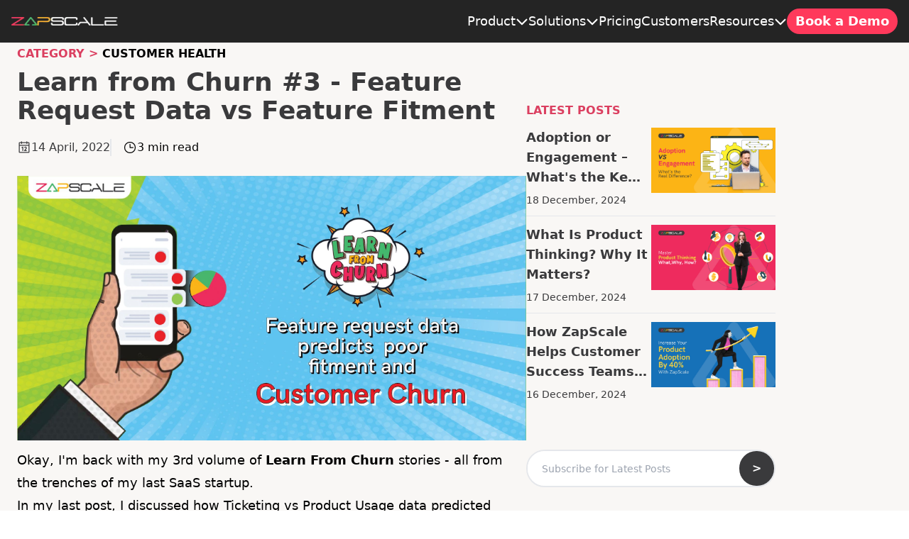

--- FILE ---
content_type: text/html;charset=utf-8
request_url: https://www.zapscale.com/blog/poor-feature-fitment-cause-of-customer-churn
body_size: 81263
content:
<!DOCTYPE html>
<html  lang="en-US">
<head><meta charset="utf-8">
<meta name="viewport" content="width=device-width, initial-scale=1">
<title>Feature request data predicts poor fitment and customer churn | ZapScale</title>
<meta name="robots" content="index, follow, max-image-preview:large, max-snippet:-1, max-video-preview:-1">
<link href="https://cdn.privado.ai">
<meta name="title" content="Feature request data predicts poor fitment and customer churn | ZapScale">
<meta name="description" content="Measure the feature fitment of each customer. A successful customer shows high feature fitment with your product. In other words, a successful customer has almost all of their needed features already in your product and need not ask for more.">
<meta name="image" property="og:image" content="https://gh.zapscale.com/content/images/2023/01/Learn-from-Churn-3---Website-Banner.jpeg">
<meta property="og:description" content="Measure the feature fitment of each customer. A successful customer shows high feature fitment with your product. In other words, a successful customer has almost all of their needed features already in your product and need not ask for more.">
<meta property="og:title" content="Feature request data predicts poor fitment and customer churn | ZapScale">
<meta property="og:url" content="https://www.zapscale.com/blog/poor-feature-fitment-cause-of-customer-churn">
<meta property="og:type" content="article">
<meta name="twitter:card" content="summary">
<link rel="canonical" href="https://www.zapscale.com/blog/poor-feature-fitment-cause-of-customer-churn">
<script type="application/ld+json">[{"@context":"https://schema.org","@type":"Organization","name":"ZapScale","description":"A single-source customer success management SaaS platform with 50 pre-built playbooks, 40 out-of-the-box KPIs, and unlimited user logins.","url":"https://www.zapscale.com/","logo":"https://www.zapscale.com/images/Header_logo.svg","sameAs":["https://www.facebook.com/zapscale","https://www.linkedin.com/company/zapscale/","https://twitter.com/ZapScale"]},{"@context":"https://schema.org","@type":"BlogPosting","mainEntityOfPage":{"@type":"WebPage","@id":"https://www.zapscale.com/blog/poor-feature-fitment-cause-of-customer-churn"},"headline":"Learn from Churn #3 - Feature Request Data vs Feature Fitment","description":"Measure the feature fitment of each customer. A successful customer shows high feature fitment with your product. In other words, a successful customer has almost all of their needed features already in your product and need not ask for more.","image":"https://gh.zapscale.com/content/images/2023/01/Learn-from-Churn-3---Website-Banner.jpeg","author":{"@type":"Person","name":"Manasij Ganguli"},"publisher":{"@type":"Organization","name":"ZapScale","logo":{"@type":"ImageObject","url":"https://www.zapscale.com/images/Header_logo.svg"}},"datePublished":"2022-04-14"}]</script>
<style>.no-scrollbar[data-v-de236719]::-webkit-scrollbar{display:none}.no-scrollbar[data-v-de236719]{-ms-overflow-style:none;scrollbar-width:none}[data-v-de236719] .kg-image-card{display:flex;flex-direction:row;justify-content:center}[data-v-de236719] .kg-card-hascaption{flex-wrap:wrap}[data-v-de236719] .kg-callout-card{--tw-text-opacity:1;color:rgb(255 255 255/var(--tw-text-opacity));-moz-column-gap:1rem;column-gap:1rem;display:flex;flex-direction:row;font-weight:600;padding:1rem 1.5rem}[data-v-de236719] .kg-callout-card-grey{--tw-bg-opacity:1;--tw-text-opacity:1;background-color:rgb(247 247 249/var(--tw-bg-opacity));color:rgb(0 0 0/var(--tw-text-opacity))}[data-v-de236719] .kg-callout-card-blue{--tw-bg-opacity:1;--tw-text-opacity:1;background-color:rgb(231 248 255/var(--tw-bg-opacity));color:rgb(0 0 0/var(--tw-text-opacity))}[data-v-de236719] .kg-callout-card-green{--tw-bg-opacity:1;--tw-text-opacity:1;background-color:rgb(234 250 236/var(--tw-bg-opacity));color:rgb(0 0 0/var(--tw-text-opacity))}[data-v-de236719] .kg-callout-card-yellow{--tw-bg-opacity:1;--tw-text-opacity:1;background-color:rgb(255 247 232/var(--tw-bg-opacity));color:rgb(0 0 0/var(--tw-text-opacity))}[data-v-de236719] .kg-callout-card-red{--tw-bg-opacity:1;--tw-text-opacity:1;background-color:rgb(254 230 232/var(--tw-bg-opacity));color:rgb(0 0 0/var(--tw-text-opacity))}[data-v-de236719] .kg-callout-card-pink{--tw-bg-opacity:1;--tw-text-opacity:1;background-color:rgb(255 233 243/var(--tw-bg-opacity));color:rgb(0 0 0/var(--tw-text-opacity))}[data-v-de236719] .kg-callout-card-purple{--tw-bg-opacity:1;--tw-text-opacity:1;background-color:rgb(243 235 255/var(--tw-bg-opacity));color:rgb(0 0 0/var(--tw-text-opacity))}[data-v-de236719] .kg-callout-card-accent{--tw-bg-opacity:1;background-color:rgb(255 26 117/var(--tw-bg-opacity))}[data-v-de236719] .kg-callout-card-white{--tw-bg-opacity:1;--tw-text-opacity:1;background-color:rgb(255 255 255/var(--tw-bg-opacity));color:rgb(0 0 0/var(--tw-text-opacity))}[data-v-de236719] .kg-file-card-metadata{display:none}[data-v-de236719] .kg-file-card-icon{display:none}[data-v-de236719] .kg-file-card{--tw-bg-opacity:1;--tw-text-opacity:1;background-color:rgb(58 58 60/var(--tw-bg-opacity));color:rgb(255 255 255/var(--tw-text-opacity));font-size:1.125rem;font-weight:600;height:3.472rem;line-height:1.75rem;padding:.75rem 1.5rem;width:-moz-fit-content;width:fit-content}@media not all and (min-width:768px){[data-v-de236719] .kg-file-card{margin-top:.75rem}}[data-v-de236719] .kg-file-card{margin-bottom:5rem}[data-v-de236719] .kg-product-card{width:90%}@media (min-width:768px){[data-v-de236719] .kg-product-card{width:80%}}[data-v-de236719] .kg-product-card{margin-left:auto;margin-right:auto}[data-v-de236719] .kg-product-card-container{border-radius:.375rem;border-width:1px;padding:.75rem}@media (min-width:768px){[data-v-de236719] .kg-product-card-container{padding:1.5rem}}[data-v-de236719] .kg-product-card-container{width:100%}[data-v-de236719] .kg-product-card-image{margin-bottom:0;margin-top:0}[data-v-de236719] .kg-product-card-title{font-size:1.125rem;font-weight:800;line-height:1.75rem}@media (min-width:768px){[data-v-de236719] .kg-product-card-title{font-size:1.5rem;line-height:2rem}}[data-v-de236719] .kg-product-card-title{--tw-text-opacity:1;color:rgb(58 58 60/var(--tw-text-opacity))}[data-v-de236719] .kg-product-card-rating{align-items:center;-moz-column-gap:.25rem;column-gap:.25rem;display:flex;flex-direction:row;justify-content:center}[data-v-de236719] .kg-product-card-rating-star{height:.75rem;width:.75rem}@media (min-width:768px){[data-v-de236719] .kg-product-card-rating-star{height:1rem;width:1rem}}[data-v-de236719] .kg-product-card-rating-star{--tw-text-opacity:1;color:rgb(58 58 60/var(--tw-text-opacity))}@media not all and (min-width:768px){[data-v-de236719] .kg-product-card-description>p{font-size:1rem;line-height:1.5rem}}[data-v-de236719] .kg-product-card-description>p{--tw-text-opacity:1;color:rgb(107 114 128/var(--tw-text-opacity));margin-bottom:.5rem;margin-top:.5rem}[data-v-de236719] .kg-product-card-button{--tw-bg-opacity:1;--tw-text-opacity:1;background-color:rgb(255 26 117/var(--tw-bg-opacity));border-radius:4px;color:rgb(255 255 255/var(--tw-text-opacity));display:inline-block;font-weight:700;margin-top:1rem;padding-bottom:.25rem;padding-top:.25rem;text-align:center;width:100%}[data-v-de236719] .product-wrapper{align-items:center;-moz-column-gap:.75rem;column-gap:.75rem;display:flex;flex-direction:row;justify-content:space-between;margin-bottom:1rem;margin-top:1rem}[data-v-de236719] .kg-product-card-title{margin-bottom:0;margin-top:0}</style>
<style>/*! tailwindcss v3.3.6 | MIT License | https://tailwindcss.com*/*,:after,:before{border:0 solid #e5e7eb;box-sizing:border-box}:after,:before{--tw-content:""}html{-webkit-text-size-adjust:100%;font-feature-settings:normal;font-family:ui-sans-serif,system-ui,-apple-system,BlinkMacSystemFont,Segoe UI,Roboto,Helvetica Neue,Arial,Noto Sans,sans-serif,Apple Color Emoji,Segoe UI Emoji,Segoe UI Symbol,Noto Color Emoji;font-variation-settings:normal;line-height:1.5;-moz-tab-size:4;-o-tab-size:4;tab-size:4}body{line-height:inherit;margin:0}hr{border-top-width:1px;color:inherit;height:0}abbr:where([title]){-webkit-text-decoration:underline dotted;text-decoration:underline dotted}h1,h2,h3,h4,h5,h6{font-size:inherit;font-weight:inherit}a{color:inherit;text-decoration:inherit}b,strong{font-weight:bolder}code,kbd,pre,samp{font-feature-settings:normal;font-family:ui-monospace,SFMono-Regular,Menlo,Monaco,Consolas,Liberation Mono,Courier New,monospace;font-size:1em;font-variation-settings:normal}small{font-size:80%}sub,sup{font-size:75%;line-height:0;position:relative;vertical-align:baseline}sub{bottom:-.25em}sup{top:-.5em}table{border-collapse:collapse;border-color:inherit;text-indent:0}button,input,optgroup,select,textarea{font-feature-settings:inherit;color:inherit;font-family:inherit;font-size:100%;font-variation-settings:inherit;font-weight:inherit;line-height:inherit;margin:0;padding:0}button,select{text-transform:none}[type=button],[type=reset],[type=submit],button{-webkit-appearance:button;background-color:transparent;background-image:none}:-moz-focusring{outline:auto}:-moz-ui-invalid{box-shadow:none}progress{vertical-align:baseline}::-webkit-inner-spin-button,::-webkit-outer-spin-button{height:auto}[type=search]{-webkit-appearance:textfield;outline-offset:-2px}::-webkit-search-decoration{-webkit-appearance:none}::-webkit-file-upload-button{-webkit-appearance:button;font:inherit}summary{display:list-item}blockquote,dd,dl,figure,h1,h2,h3,h4,h5,h6,hr,p,pre{margin:0}fieldset{margin:0}fieldset,legend{padding:0}menu,ol,ul{list-style:none;margin:0;padding:0}dialog{padding:0}textarea{resize:vertical}input::-moz-placeholder,textarea::-moz-placeholder{color:#9ca3af;opacity:1}input::placeholder,textarea::placeholder{color:#9ca3af;opacity:1}[role=button],button{cursor:pointer}:disabled{cursor:default}audio,canvas,embed,iframe,img,object,svg,video{display:block;vertical-align:middle}img,video{height:auto;max-width:100%}[hidden]{display:none}*,:after,:before{--tw-border-spacing-x:0;--tw-border-spacing-y:0;--tw-translate-x:0;--tw-translate-y:0;--tw-rotate:0;--tw-skew-x:0;--tw-skew-y:0;--tw-scale-x:1;--tw-scale-y:1;--tw-pan-x: ;--tw-pan-y: ;--tw-pinch-zoom: ;--tw-scroll-snap-strictness:proximity;--tw-gradient-from-position: ;--tw-gradient-via-position: ;--tw-gradient-to-position: ;--tw-ordinal: ;--tw-slashed-zero: ;--tw-numeric-figure: ;--tw-numeric-spacing: ;--tw-numeric-fraction: ;--tw-ring-inset: ;--tw-ring-offset-width:0px;--tw-ring-offset-color:#fff;--tw-ring-color:rgba(59,130,246,.5);--tw-ring-offset-shadow:0 0 #0000;--tw-ring-shadow:0 0 #0000;--tw-shadow:0 0 #0000;--tw-shadow-colored:0 0 #0000;--tw-blur: ;--tw-brightness: ;--tw-contrast: ;--tw-grayscale: ;--tw-hue-rotate: ;--tw-invert: ;--tw-saturate: ;--tw-sepia: ;--tw-drop-shadow: ;--tw-backdrop-blur: ;--tw-backdrop-brightness: ;--tw-backdrop-contrast: ;--tw-backdrop-grayscale: ;--tw-backdrop-hue-rotate: ;--tw-backdrop-invert: ;--tw-backdrop-opacity: ;--tw-backdrop-saturate: ;--tw-backdrop-sepia: }::backdrop{--tw-border-spacing-x:0;--tw-border-spacing-y:0;--tw-translate-x:0;--tw-translate-y:0;--tw-rotate:0;--tw-skew-x:0;--tw-skew-y:0;--tw-scale-x:1;--tw-scale-y:1;--tw-pan-x: ;--tw-pan-y: ;--tw-pinch-zoom: ;--tw-scroll-snap-strictness:proximity;--tw-gradient-from-position: ;--tw-gradient-via-position: ;--tw-gradient-to-position: ;--tw-ordinal: ;--tw-slashed-zero: ;--tw-numeric-figure: ;--tw-numeric-spacing: ;--tw-numeric-fraction: ;--tw-ring-inset: ;--tw-ring-offset-width:0px;--tw-ring-offset-color:#fff;--tw-ring-color:rgba(59,130,246,.5);--tw-ring-offset-shadow:0 0 #0000;--tw-ring-shadow:0 0 #0000;--tw-shadow:0 0 #0000;--tw-shadow-colored:0 0 #0000;--tw-blur: ;--tw-brightness: ;--tw-contrast: ;--tw-grayscale: ;--tw-hue-rotate: ;--tw-invert: ;--tw-saturate: ;--tw-sepia: ;--tw-drop-shadow: ;--tw-backdrop-blur: ;--tw-backdrop-brightness: ;--tw-backdrop-contrast: ;--tw-backdrop-grayscale: ;--tw-backdrop-hue-rotate: ;--tw-backdrop-invert: ;--tw-backdrop-opacity: ;--tw-backdrop-saturate: ;--tw-backdrop-sepia: }.container{width:100%}@media (min-width:640px){.container{max-width:640px}}@media (min-width:768px){.container{max-width:768px}}@media (min-width:1024px){.container{max-width:1024px}}@media (min-width:1280px){.container{max-width:1280px}}@media (min-width:1536px){.container{max-width:1536px}}.prose-sm{font-size:.875rem;line-height:1.7142857}.prose-sm :where(p):not(:where([class~=not-prose],[class~=not-prose] *)){margin-bottom:1.1428571em;margin-top:1.1428571em}.prose-sm :where([class~=lead]):not(:where([class~=not-prose],[class~=not-prose] *)){font-size:1.2857143em;line-height:1.5555556;margin-bottom:.8888889em;margin-top:.8888889em}.prose-sm :where(blockquote):not(:where([class~=not-prose],[class~=not-prose] *)){margin-bottom:1.3333333em;margin-top:1.3333333em;padding-left:1.1111111em}.prose-sm :where(h1):not(:where([class~=not-prose],[class~=not-prose] *)){font-size:2.1428571em;line-height:1.2;margin-bottom:.8em;margin-top:0}.prose-sm :where(h2):not(:where([class~=not-prose],[class~=not-prose] *)){font-size:1.4285714em;line-height:1.4;margin-bottom:.8em;margin-top:1.6em}.prose-sm :where(h3):not(:where([class~=not-prose],[class~=not-prose] *)){font-size:1.2857143em;line-height:1.5555556;margin-bottom:.4444444em;margin-top:1.5555556em}.prose-sm :where(h4):not(:where([class~=not-prose],[class~=not-prose] *)){line-height:1.4285714;margin-bottom:.5714286em;margin-top:1.4285714em}.prose-sm :where(img):not(:where([class~=not-prose],[class~=not-prose] *)){margin-bottom:1.7142857em;margin-top:1.7142857em}.prose-sm :where(picture):not(:where([class~=not-prose],[class~=not-prose] *)){margin-bottom:1.7142857em;margin-top:1.7142857em}.prose-sm :where(picture>img):not(:where([class~=not-prose],[class~=not-prose] *)){margin-bottom:0;margin-top:0}.prose-sm :where(video):not(:where([class~=not-prose],[class~=not-prose] *)){margin-bottom:1.7142857em;margin-top:1.7142857em}.prose-sm :where(kbd):not(:where([class~=not-prose],[class~=not-prose] *)){border-radius:.3125rem;font-size:.8571429em;padding:.1428571em .3571429em}.prose-sm :where(code):not(:where([class~=not-prose],[class~=not-prose] *)){font-size:.8571429em}.prose-sm :where(h2 code):not(:where([class~=not-prose],[class~=not-prose] *)){font-size:.9em}.prose-sm :where(h3 code):not(:where([class~=not-prose],[class~=not-prose] *)){font-size:.8888889em}.prose-sm :where(pre):not(:where([class~=not-prose],[class~=not-prose] *)){border-radius:.25rem;font-size:.8571429em;line-height:1.6666667;margin-bottom:1.6666667em;margin-top:1.6666667em;padding:.6666667em 1em}.prose-sm :where(ol):not(:where([class~=not-prose],[class~=not-prose] *)){margin-bottom:1.1428571em;margin-top:1.1428571em;padding-left:1.5714286em}.prose-sm :where(ul):not(:where([class~=not-prose],[class~=not-prose] *)){margin-bottom:1.1428571em;margin-top:1.1428571em;padding-left:1.5714286em}.prose-sm :where(li):not(:where([class~=not-prose],[class~=not-prose] *)){margin-bottom:.2857143em;margin-top:.2857143em}.prose-sm :where(ol>li):not(:where([class~=not-prose],[class~=not-prose] *)){padding-left:.4285714em}.prose-sm :where(ul>li):not(:where([class~=not-prose],[class~=not-prose] *)){padding-left:.4285714em}.prose-sm :where(.prose-sm>ul>li p):not(:where([class~=not-prose],[class~=not-prose] *)){margin-bottom:.5714286em;margin-top:.5714286em}.prose-sm :where(.prose-sm>ul>li>:first-child):not(:where([class~=not-prose],[class~=not-prose] *)){margin-top:1.1428571em}.prose-sm :where(.prose-sm>ul>li>:last-child):not(:where([class~=not-prose],[class~=not-prose] *)){margin-bottom:1.1428571em}.prose-sm :where(.prose-sm>ol>li>:first-child):not(:where([class~=not-prose],[class~=not-prose] *)){margin-top:1.1428571em}.prose-sm :where(.prose-sm>ol>li>:last-child):not(:where([class~=not-prose],[class~=not-prose] *)){margin-bottom:1.1428571em}.prose-sm :where(ul ul,ul ol,ol ul,ol ol):not(:where([class~=not-prose],[class~=not-prose] *)){margin-bottom:.5714286em;margin-top:.5714286em}.prose-sm :where(dl):not(:where([class~=not-prose],[class~=not-prose] *)){margin-bottom:1.1428571em;margin-top:1.1428571em}.prose-sm :where(dt):not(:where([class~=not-prose],[class~=not-prose] *)){margin-top:1.1428571em}.prose-sm :where(dd):not(:where([class~=not-prose],[class~=not-prose] *)){margin-top:.2857143em;padding-left:1.5714286em}.prose-sm :where(hr):not(:where([class~=not-prose],[class~=not-prose] *)){margin-bottom:2.8571429em;margin-top:2.8571429em}.prose-sm :where(hr+*):not(:where([class~=not-prose],[class~=not-prose] *)){margin-top:0}.prose-sm :where(h2+*):not(:where([class~=not-prose],[class~=not-prose] *)){margin-top:0}.prose-sm :where(h3+*):not(:where([class~=not-prose],[class~=not-prose] *)){margin-top:0}.prose-sm :where(h4+*):not(:where([class~=not-prose],[class~=not-prose] *)){margin-top:0}.prose-sm :where(table):not(:where([class~=not-prose],[class~=not-prose] *)){font-size:.8571429em;line-height:1.5}.prose-sm :where(thead th):not(:where([class~=not-prose],[class~=not-prose] *)){padding-bottom:.6666667em;padding-left:1em;padding-right:1em}.prose-sm :where(thead th:first-child):not(:where([class~=not-prose],[class~=not-prose] *)){padding-left:0}.prose-sm :where(thead th:last-child):not(:where([class~=not-prose],[class~=not-prose] *)){padding-right:0}.prose-sm :where(tbody td,tfoot td):not(:where([class~=not-prose],[class~=not-prose] *)){padding:.6666667em 1em}.prose-sm :where(tbody td:first-child,tfoot td:first-child):not(:where([class~=not-prose],[class~=not-prose] *)){padding-left:0}.prose-sm :where(tbody td:last-child,tfoot td:last-child):not(:where([class~=not-prose],[class~=not-prose] *)){padding-right:0}.prose-sm :where(figure):not(:where([class~=not-prose],[class~=not-prose] *)){margin-bottom:1.7142857em;margin-top:1.7142857em}.prose-sm :where(figure>*):not(:where([class~=not-prose],[class~=not-prose] *)){margin-bottom:0;margin-top:0}.prose-sm :where(figcaption):not(:where([class~=not-prose],[class~=not-prose] *)){font-size:.8571429em;line-height:1.3333333;margin-top:.6666667em}.prose-sm :where(.prose-sm>:first-child):not(:where([class~=not-prose],[class~=not-prose] *)){margin-top:0}.prose-sm :where(.prose-sm>:last-child):not(:where([class~=not-prose],[class~=not-prose] *)){margin-bottom:0}.prose-base{font-size:1rem;line-height:1.75}.prose-base :where(p):not(:where([class~=not-prose],[class~=not-prose] *)){margin-bottom:1.25em;margin-top:1.25em}.prose-base :where([class~=lead]):not(:where([class~=not-prose],[class~=not-prose] *)){font-size:1.25em;line-height:1.6;margin-bottom:1.2em;margin-top:1.2em}.prose-base :where(blockquote):not(:where([class~=not-prose],[class~=not-prose] *)){margin-bottom:1.6em;margin-top:1.6em;padding-left:1em}.prose-base :where(h1):not(:where([class~=not-prose],[class~=not-prose] *)){font-size:2.25em;line-height:1.1111111;margin-bottom:.8888889em;margin-top:0}.prose-base :where(h2):not(:where([class~=not-prose],[class~=not-prose] *)){font-size:1.5em;line-height:1.3333333;margin-bottom:1em;margin-top:2em}.prose-base :where(h3):not(:where([class~=not-prose],[class~=not-prose] *)){font-size:1.25em;line-height:1.6;margin-bottom:.6em;margin-top:1.6em}.prose-base :where(h4):not(:where([class~=not-prose],[class~=not-prose] *)){line-height:1.5;margin-bottom:.5em;margin-top:1.5em}.prose-base :where(img):not(:where([class~=not-prose],[class~=not-prose] *)){margin-bottom:2em;margin-top:2em}.prose-base :where(picture):not(:where([class~=not-prose],[class~=not-prose] *)){margin-bottom:2em;margin-top:2em}.prose-base :where(picture>img):not(:where([class~=not-prose],[class~=not-prose] *)){margin-bottom:0;margin-top:0}.prose-base :where(video):not(:where([class~=not-prose],[class~=not-prose] *)){margin-bottom:2em;margin-top:2em}.prose-base :where(kbd):not(:where([class~=not-prose],[class~=not-prose] *)){border-radius:.3125rem;font-size:.875em;padding:.1875em .375em}.prose-base :where(code):not(:where([class~=not-prose],[class~=not-prose] *)){font-size:.875em}.prose-base :where(h2 code):not(:where([class~=not-prose],[class~=not-prose] *)){font-size:.875em}.prose-base :where(h3 code):not(:where([class~=not-prose],[class~=not-prose] *)){font-size:.9em}.prose-base :where(pre):not(:where([class~=not-prose],[class~=not-prose] *)){border-radius:.375rem;font-size:.875em;line-height:1.7142857;margin-bottom:1.7142857em;margin-top:1.7142857em;padding:.8571429em 1.1428571em}.prose-base :where(ol):not(:where([class~=not-prose],[class~=not-prose] *)){margin-bottom:1.25em;margin-top:1.25em;padding-left:1.625em}.prose-base :where(ul):not(:where([class~=not-prose],[class~=not-prose] *)){margin-bottom:1.25em;margin-top:1.25em;padding-left:1.625em}.prose-base :where(li):not(:where([class~=not-prose],[class~=not-prose] *)){margin-bottom:.5em;margin-top:.5em}.prose-base :where(ol>li):not(:where([class~=not-prose],[class~=not-prose] *)){padding-left:.375em}.prose-base :where(ul>li):not(:where([class~=not-prose],[class~=not-prose] *)){padding-left:.375em}.prose-base :where(.prose-base>ul>li p):not(:where([class~=not-prose],[class~=not-prose] *)){margin-bottom:.75em;margin-top:.75em}.prose-base :where(.prose-base>ul>li>:first-child):not(:where([class~=not-prose],[class~=not-prose] *)){margin-top:1.25em}.prose-base :where(.prose-base>ul>li>:last-child):not(:where([class~=not-prose],[class~=not-prose] *)){margin-bottom:1.25em}.prose-base :where(.prose-base>ol>li>:first-child):not(:where([class~=not-prose],[class~=not-prose] *)){margin-top:1.25em}.prose-base :where(.prose-base>ol>li>:last-child):not(:where([class~=not-prose],[class~=not-prose] *)){margin-bottom:1.25em}.prose-base :where(ul ul,ul ol,ol ul,ol ol):not(:where([class~=not-prose],[class~=not-prose] *)){margin-bottom:.75em;margin-top:.75em}.prose-base :where(dl):not(:where([class~=not-prose],[class~=not-prose] *)){margin-bottom:1.25em;margin-top:1.25em}.prose-base :where(dt):not(:where([class~=not-prose],[class~=not-prose] *)){margin-top:1.25em}.prose-base :where(dd):not(:where([class~=not-prose],[class~=not-prose] *)){margin-top:.5em;padding-left:1.625em}.prose-base :where(hr):not(:where([class~=not-prose],[class~=not-prose] *)){margin-bottom:3em;margin-top:3em}.prose-base :where(hr+*):not(:where([class~=not-prose],[class~=not-prose] *)){margin-top:0}.prose-base :where(h2+*):not(:where([class~=not-prose],[class~=not-prose] *)){margin-top:0}.prose-base :where(h3+*):not(:where([class~=not-prose],[class~=not-prose] *)){margin-top:0}.prose-base :where(h4+*):not(:where([class~=not-prose],[class~=not-prose] *)){margin-top:0}.prose-base :where(table):not(:where([class~=not-prose],[class~=not-prose] *)){font-size:.875em;line-height:1.7142857}.prose-base :where(thead th):not(:where([class~=not-prose],[class~=not-prose] *)){padding-bottom:.5714286em;padding-left:.5714286em;padding-right:.5714286em}.prose-base :where(thead th:first-child):not(:where([class~=not-prose],[class~=not-prose] *)){padding-left:0}.prose-base :where(thead th:last-child):not(:where([class~=not-prose],[class~=not-prose] *)){padding-right:0}.prose-base :where(tbody td,tfoot td):not(:where([class~=not-prose],[class~=not-prose] *)){padding:.5714286em}.prose-base :where(tbody td:first-child,tfoot td:first-child):not(:where([class~=not-prose],[class~=not-prose] *)){padding-left:0}.prose-base :where(tbody td:last-child,tfoot td:last-child):not(:where([class~=not-prose],[class~=not-prose] *)){padding-right:0}.prose-base :where(figure):not(:where([class~=not-prose],[class~=not-prose] *)){margin-bottom:2em;margin-top:2em}.prose-base :where(figure>*):not(:where([class~=not-prose],[class~=not-prose] *)){margin-bottom:0;margin-top:0}.prose-base :where(figcaption):not(:where([class~=not-prose],[class~=not-prose] *)){font-size:.875em;line-height:1.4285714;margin-top:.8571429em}.prose-base :where(.prose-base>:first-child):not(:where([class~=not-prose],[class~=not-prose] *)){margin-top:0}.prose-base :where(.prose-base>:last-child):not(:where([class~=not-prose],[class~=not-prose] *)){margin-bottom:0}.prose-lg{font-size:1.125rem;line-height:1.7777778}.prose-lg :where(p):not(:where([class~=not-prose],[class~=not-prose] *)){margin-bottom:1.3333333em;margin-top:1.3333333em}.prose-lg :where([class~=lead]):not(:where([class~=not-prose],[class~=not-prose] *)){font-size:1.2222222em;line-height:1.4545455;margin-bottom:1.0909091em;margin-top:1.0909091em}.prose-lg :where(blockquote):not(:where([class~=not-prose],[class~=not-prose] *)){margin-bottom:1.6666667em;margin-top:1.6666667em;padding-left:1em}.prose-lg :where(h1):not(:where([class~=not-prose],[class~=not-prose] *)){font-size:2.6666667em;line-height:1;margin-bottom:.8333333em;margin-top:0}.prose-lg :where(h2):not(:where([class~=not-prose],[class~=not-prose] *)){font-size:1.6666667em;line-height:1.3333333;margin-bottom:1.0666667em;margin-top:1.8666667em}.prose-lg :where(h3):not(:where([class~=not-prose],[class~=not-prose] *)){font-size:1.3333333em;line-height:1.5;margin-bottom:.6666667em;margin-top:1.6666667em}.prose-lg :where(h4):not(:where([class~=not-prose],[class~=not-prose] *)){line-height:1.5555556;margin-bottom:.4444444em;margin-top:1.7777778em}.prose-lg :where(img):not(:where([class~=not-prose],[class~=not-prose] *)){margin-bottom:1.7777778em;margin-top:1.7777778em}.prose-lg :where(picture):not(:where([class~=not-prose],[class~=not-prose] *)){margin-bottom:1.7777778em;margin-top:1.7777778em}.prose-lg :where(picture>img):not(:where([class~=not-prose],[class~=not-prose] *)){margin-bottom:0;margin-top:0}.prose-lg :where(video):not(:where([class~=not-prose],[class~=not-prose] *)){margin-bottom:1.7777778em;margin-top:1.7777778em}.prose-lg :where(kbd):not(:where([class~=not-prose],[class~=not-prose] *)){border-radius:.3125rem;font-size:.8888889em;padding:.2222222em .4444444em}.prose-lg :where(code):not(:where([class~=not-prose],[class~=not-prose] *)){font-size:.8888889em}.prose-lg :where(h2 code):not(:where([class~=not-prose],[class~=not-prose] *)){font-size:.8666667em}.prose-lg :where(h3 code):not(:where([class~=not-prose],[class~=not-prose] *)){font-size:.875em}.prose-lg :where(pre):not(:where([class~=not-prose],[class~=not-prose] *)){border-radius:.375rem;font-size:.8888889em;line-height:1.75;margin-bottom:2em;margin-top:2em;padding:1em 1.5em}.prose-lg :where(ol):not(:where([class~=not-prose],[class~=not-prose] *)){margin-bottom:1.3333333em;margin-top:1.3333333em;padding-left:1.5555556em}.prose-lg :where(ul):not(:where([class~=not-prose],[class~=not-prose] *)){margin-bottom:1.3333333em;margin-top:1.3333333em;padding-left:1.5555556em}.prose-lg :where(li):not(:where([class~=not-prose],[class~=not-prose] *)){margin-bottom:.6666667em;margin-top:.6666667em}.prose-lg :where(ol>li):not(:where([class~=not-prose],[class~=not-prose] *)){padding-left:.4444444em}.prose-lg :where(ul>li):not(:where([class~=not-prose],[class~=not-prose] *)){padding-left:.4444444em}.prose-lg :where(.prose-lg>ul>li p):not(:where([class~=not-prose],[class~=not-prose] *)){margin-bottom:.8888889em;margin-top:.8888889em}.prose-lg :where(.prose-lg>ul>li>:first-child):not(:where([class~=not-prose],[class~=not-prose] *)){margin-top:1.3333333em}.prose-lg :where(.prose-lg>ul>li>:last-child):not(:where([class~=not-prose],[class~=not-prose] *)){margin-bottom:1.3333333em}.prose-lg :where(.prose-lg>ol>li>:first-child):not(:where([class~=not-prose],[class~=not-prose] *)){margin-top:1.3333333em}.prose-lg :where(.prose-lg>ol>li>:last-child):not(:where([class~=not-prose],[class~=not-prose] *)){margin-bottom:1.3333333em}.prose-lg :where(ul ul,ul ol,ol ul,ol ol):not(:where([class~=not-prose],[class~=not-prose] *)){margin-bottom:.8888889em;margin-top:.8888889em}.prose-lg :where(dl):not(:where([class~=not-prose],[class~=not-prose] *)){margin-bottom:1.3333333em;margin-top:1.3333333em}.prose-lg :where(dt):not(:where([class~=not-prose],[class~=not-prose] *)){margin-top:1.3333333em}.prose-lg :where(dd):not(:where([class~=not-prose],[class~=not-prose] *)){margin-top:.6666667em;padding-left:1.5555556em}.prose-lg :where(hr):not(:where([class~=not-prose],[class~=not-prose] *)){margin-bottom:3.1111111em;margin-top:3.1111111em}.prose-lg :where(hr+*):not(:where([class~=not-prose],[class~=not-prose] *)){margin-top:0}.prose-lg :where(h2+*):not(:where([class~=not-prose],[class~=not-prose] *)){margin-top:0}.prose-lg :where(h3+*):not(:where([class~=not-prose],[class~=not-prose] *)){margin-top:0}.prose-lg :where(h4+*):not(:where([class~=not-prose],[class~=not-prose] *)){margin-top:0}.prose-lg :where(table):not(:where([class~=not-prose],[class~=not-prose] *)){font-size:.8888889em;line-height:1.5}.prose-lg :where(thead th):not(:where([class~=not-prose],[class~=not-prose] *)){padding-bottom:.75em;padding-left:.75em;padding-right:.75em}.prose-lg :where(thead th:first-child):not(:where([class~=not-prose],[class~=not-prose] *)){padding-left:0}.prose-lg :where(thead th:last-child):not(:where([class~=not-prose],[class~=not-prose] *)){padding-right:0}.prose-lg :where(tbody td,tfoot td):not(:where([class~=not-prose],[class~=not-prose] *)){padding:.75em}.prose-lg :where(tbody td:first-child,tfoot td:first-child):not(:where([class~=not-prose],[class~=not-prose] *)){padding-left:0}.prose-lg :where(tbody td:last-child,tfoot td:last-child):not(:where([class~=not-prose],[class~=not-prose] *)){padding-right:0}.prose-lg :where(figure):not(:where([class~=not-prose],[class~=not-prose] *)){margin-bottom:1.7777778em;margin-top:1.7777778em}.prose-lg :where(figure>*):not(:where([class~=not-prose],[class~=not-prose] *)){margin-bottom:0;margin-top:0}.prose-lg :where(figcaption):not(:where([class~=not-prose],[class~=not-prose] *)){font-size:.8888889em;line-height:1.5;margin-top:1em}.prose-lg :where(.prose-lg>:first-child):not(:where([class~=not-prose],[class~=not-prose] *)){margin-top:0}.prose-lg :where(.prose-lg>:last-child):not(:where([class~=not-prose],[class~=not-prose] *)){margin-bottom:0}.visible{visibility:visible}.static{position:static}.fixed{position:fixed}.absolute{position:absolute}.relative{position:relative}.sticky{position:sticky}.inset-0{inset:0}.-bottom-8{bottom:-2rem}.-left-16{left:-4rem}.-left-\[20px\]{left:-20px}.-right-3{right:-.75rem}.-right-4{right:-1rem}.-right-5{right:-1.25rem}.-top-2{top:-.5rem}.-top-5{top:-1.25rem}.-top-6{top:-1.5rem}.-top-8{top:-2rem}.bottom-0{bottom:0}.bottom-3{bottom:.75rem}.bottom-4{bottom:1rem}.left-0{left:0}.left-4{left:1rem}.left-6{left:1.5rem}.left-auto{left:auto}.right-0{right:0}.right-12{right:3rem}.right-16{right:4rem}.right-2{right:.5rem}.right-3{right:.75rem}.right-4{right:1rem}.right-\[2\%\]{right:2%}.right-\[5px\]{right:5px}.top-0{top:0}.top-1{top:.25rem}.top-1\/3{top:33.333333%}.top-14{top:3.5rem}.top-2{top:.5rem}.top-3{top:.75rem}.top-4{top:1rem}.top-8{top:2rem}.z-10{z-index:10}.z-20{z-index:20}.z-30{z-index:30}.z-50{z-index:50}.order-1{order:1}.order-2{order:2}.col-span-1{grid-column:span 1/span 1}.col-span-10{grid-column:span 10/span 10}.col-span-2{grid-column:span 2/span 2}.m-auto{margin:auto}.mx-auto{margin-left:auto;margin-right:auto}.my-10{margin-bottom:2.5rem;margin-top:2.5rem}.my-2{margin-bottom:.5rem;margin-top:.5rem}.my-3{margin-bottom:.75rem;margin-top:.75rem}.my-4{margin-bottom:1rem;margin-top:1rem}.my-8{margin-bottom:2rem;margin-top:2rem}.my-auto{margin-bottom:auto;margin-top:auto}.\!-mb-10{margin-bottom:-2.5rem!important}.\!mt-10{margin-top:2.5rem!important}.-mb-\[30px\]{margin-bottom:-30px}.-mb-\[52rem\]{margin-bottom:-52rem}.-ml-4{margin-left:-1rem}.-ml-52{margin-left:-13rem}.-mr-4{margin-right:-1rem}.-mt-1{margin-top:-.25rem}.-mt-12{margin-top:-3rem}.-mt-14{margin-top:-3.5rem}.-mt-20{margin-top:-5rem}.-mt-4{margin-top:-1rem}.-mt-44{margin-top:-11rem}.-mt-\[250px\]{margin-top:-250px}.-mt-\[6rem\]{margin-top:-6rem}.mb-0{margin-bottom:0}.mb-1{margin-bottom:.25rem}.mb-10{margin-bottom:2.5rem}.mb-12{margin-bottom:3rem}.mb-14{margin-bottom:3.5rem}.mb-2{margin-bottom:.5rem}.mb-24{margin-bottom:6rem}.mb-3{margin-bottom:.75rem}.mb-4{margin-bottom:1rem}.mb-5{margin-bottom:1.25rem}.mb-6{margin-bottom:1.5rem}.mb-7{margin-bottom:1.75rem}.mb-8{margin-bottom:2rem}.mb-\[1\.5rem\]{margin-bottom:1.5rem}.mb-\[22px\]{margin-bottom:22px}.mb-\[29px\]{margin-bottom:29px}.mb-\[2px\]{margin-bottom:2px}.ml-2{margin-left:.5rem}.ml-3{margin-left:.75rem}.ml-\[1\%\]{margin-left:1%}.ml-\[2\%\]{margin-left:2%}.ml-auto{margin-left:auto}.mr-2{margin-right:.5rem}.mt-1{margin-top:.25rem}.mt-10{margin-top:2.5rem}.mt-11{margin-top:2.75rem}.mt-12{margin-top:3rem}.mt-14{margin-top:3.5rem}.mt-16{margin-top:4rem}.mt-2{margin-top:.5rem}.mt-24{margin-top:6rem}.mt-3{margin-top:.75rem}.mt-4{margin-top:1rem}.mt-5{margin-top:1.25rem}.mt-6{margin-top:1.5rem}.mt-7{margin-top:1.75rem}.mt-8{margin-top:2rem}.mt-9{margin-top:2.25rem}.mt-\[1\.375rem\]{margin-top:1.375rem}.mt-\[5\%\]{margin-top:5%}.mt-auto{margin-top:auto}.line-clamp-2{-webkit-line-clamp:2}.line-clamp-2,.line-clamp-3{-webkit-box-orient:vertical;display:-webkit-box;overflow:hidden}.line-clamp-3{-webkit-line-clamp:3}.line-clamp-4{-webkit-line-clamp:4}.line-clamp-4,.line-clamp-5{-webkit-box-orient:vertical;display:-webkit-box;overflow:hidden}.line-clamp-5{-webkit-line-clamp:5}.block{display:block}.inline-block{display:inline-block}.inline{display:inline}.flex{display:flex}.inline-flex{display:inline-flex}.table{display:table}.grid{display:grid}.contents{display:contents}.\!hidden{display:none!important}.hidden{display:none}.aspect-\[116\/100\]{aspect-ratio:116/100}.aspect-\[19\/10\]{aspect-ratio:19/10}.aspect-\[191\/100\]{aspect-ratio:191/100}.aspect-video{aspect-ratio:16/9}.\!h-\[284px\]{height:284px!important}.h-1{height:.25rem}.h-1\/2{height:50%}.h-10{height:2.5rem}.h-12{height:3rem}.h-14{height:3.5rem}.h-24{height:6rem}.h-3{height:.75rem}.h-3\/4{height:75%}.h-3\/5{height:60%}.h-4{height:1rem}.h-4\/5{height:80%}.h-44{height:11rem}.h-5{height:1.25rem}.h-6{height:1.5rem}.h-7{height:1.75rem}.h-72{height:18rem}.h-8{height:2rem}.h-\[100px\]{height:100px}.h-\[14rem\]{height:14rem}.h-\[150px\]{height:150px}.h-\[15px\]{height:15px}.h-\[16px\]{height:16px}.h-\[1px\]{height:1px}.h-\[2\.1rem\]{height:2.1rem}.h-\[2\.5rem\]{height:2.5rem}.h-\[200px\]{height:200px}.h-\[20px\]{height:20px}.h-\[22px\]{height:22px}.h-\[24px\]{height:24px}.h-\[250px\]{height:250px}.h-\[25px\]{height:25px}.h-\[268px\]{height:268px}.h-\[27px\]{height:27px}.h-\[282px\]{height:282px}.h-\[29px\]{height:29px}.h-\[2px\]{height:2px}.h-\[3\.472rem\]{height:3.472rem}.h-\[300px\]{height:300px}.h-\[308px\]{height:308px}.h-\[30px\]{height:30px}.h-\[320\.352px\]{height:320.352px}.h-\[32px\]{height:32px}.h-\[337px\]{height:337px}.h-\[350px\]{height:350px}.h-\[354px\]{height:354px}.h-\[3px\]{height:3px}.h-\[400px\]{height:400px}.h-\[40px\]{height:40px}.h-\[41px\]{height:41px}.h-\[450px\]{height:450px}.h-\[45px\]{height:45px}.h-\[500px\]{height:500px}.h-\[50px\]{height:50px}.h-\[50rem\]{height:50rem}.h-\[52px\]{height:52px}.h-\[560px\]{height:560px}.h-\[56px\]{height:56px}.h-\[64px\]{height:64px}.h-\[65\%\]{height:65%}.h-\[65px\]{height:65px}.h-\[67px\]{height:67px}.h-\[68px\]{height:68px}.h-\[8\.125rem\]{height:8.125rem}.h-\[84px\]{height:84px}.h-\[85px\]{height:85px}.h-\[90px\]{height:90px}.h-\[92px\]{height:92px}.h-fit{height:-moz-fit-content;height:fit-content}.h-full{height:100%}.max-h-60{max-height:15rem}.max-h-\[110vh\]{max-height:110vh}.max-h-\[400px\]{max-height:400px}.max-h-\[423px\]{max-height:423px}.max-h-\[480px\]{max-height:480px}.max-h-\[600px\]{max-height:600px}.max-h-\[80vh\]{max-height:80vh}.max-h-\[84px\]{max-height:84px}.max-h-fit{max-height:-moz-fit-content;max-height:fit-content}.max-h-full{max-height:100%}.min-h-\[100vh\]{min-height:100vh}.min-h-\[105px\]{min-height:105px}.min-h-\[450px\]{min-height:450px}.min-h-\[50vh\]{min-height:50vh}.min-h-\[7rem\]{min-height:7rem}.min-h-full{min-height:100%}.min-h-screen{min-height:100vh}.w-0{width:0}.w-1\/2{width:50%}.w-1\/3{width:33.333333%}.w-1\/4{width:25%}.w-1\/5{width:20%}.w-10{width:2.5rem}.w-14{width:3.5rem}.w-16{width:4rem}.w-2\/3{width:66.666667%}.w-2\/5{width:40%}.w-20{width:5rem}.w-3{width:.75rem}.w-3\/4{width:75%}.w-3\/5{width:60%}.w-36{width:9rem}.w-4\/5{width:80%}.w-48{width:12rem}.w-5{width:1.25rem}.w-6{width:1.5rem}.w-7{width:1.75rem}.w-8{width:2rem}.w-\[10\.8rem\]{width:10.8rem}.w-\[108px\]{width:108px}.w-\[110px\]{width:110px}.w-\[113\.02px\]{width:113.02px}.w-\[118\.16px\]{width:118.16px}.w-\[11rem\]{width:11rem}.w-\[12\.76rem\]{width:12.76rem}.w-\[120px\]{width:120px}.w-\[124px\]{width:124px}.w-\[12px\]{width:12px}.w-\[130px\]{width:130px}.w-\[142\.88px\]{width:142.88px}.w-\[145\.88px\]{width:145.88px}.w-\[150px\]{width:150px}.w-\[159px\]{width:159px}.w-\[168px\]{width:168px}.w-\[16px\]{width:16px}.w-\[173px\]{width:173px}.w-\[174px\]{width:174px}.w-\[179px\]{width:179px}.w-\[180px\]{width:180px}.w-\[194px\]{width:194px}.w-\[197px\]{width:197px}.w-\[19rem\]{width:19rem}.w-\[1px\]{width:1px}.w-\[2\.5rem\]{width:2.5rem}.w-\[200px\]{width:200px}.w-\[20px\]{width:20px}.w-\[212px\]{width:212px}.w-\[22\.25rem\]{width:22.25rem}.w-\[22\.5rem\]{width:22.5rem}.w-\[220px\]{width:220px}.w-\[223px\]{width:223px}.w-\[226px\]{width:226px}.w-\[232px\]{width:232px}.w-\[235\.96px\]{width:235.96px}.w-\[236px\]{width:236px}.w-\[23px\]{width:23px}.w-\[24px\]{width:24px}.w-\[250px\]{width:250px}.w-\[268px\]{width:268px}.w-\[27px\]{width:27px}.w-\[297px\]{width:297px}.w-\[29px\]{width:29px}.w-\[309px\]{width:309px}.w-\[32px\]{width:32px}.w-\[344px\]{width:344px}.w-\[359px\]{width:359px}.w-\[36px\]{width:36px}.w-\[374px\]{width:374px}.w-\[40px\]{width:40px}.w-\[460px\]{width:460px}.w-\[50vw\]{width:50vw}.w-\[520px\]{width:520px}.w-\[60vw\]{width:60vw}.w-\[63\.72px\]{width:63.72px}.w-\[65px\]{width:65px}.w-\[68px\]{width:68px}.w-\[7\.5rem\]{width:7.5rem}.w-\[70vw\]{width:70vw}.w-\[75\%\]{width:75%}.w-\[75\.96px\]{width:75.96px}.w-\[75vw\]{width:75vw}.w-\[77\%\]{width:77%}.w-\[80px\]{width:80px}.w-\[80vw\]{width:80vw}.w-\[85\%\]{width:85%}.w-\[85px\]{width:85px}.w-\[85vw\]{width:85vw}.w-\[86px\]{width:86px}.w-\[90\%\]{width:90%}.w-\[90vw\]{width:90vw}.w-\[91\.27px\]{width:91.27px}.w-\[92\%\]{width:92%}.w-\[95\%\]{width:95%}.w-\[96\%\]{width:96%}.w-fit{width:-moz-fit-content;width:fit-content}.w-full{width:100%}.w-px{width:1px}.min-w-\[183px\]{min-width:183px}.min-w-\[85vw\]{min-width:85vw}.min-w-\[90vw\]{min-width:90vw}.min-w-full{min-width:100%}.min-w-max{min-width:-moz-max-content;min-width:max-content}.max-w-4xl{max-width:56rem}.max-w-7xl{max-width:80rem}.max-w-\[13rem\]{max-width:13rem}.max-w-\[15rem\]{max-width:15rem}.max-w-\[75\%\]{max-width:75%}.max-w-\[80vw\]{max-width:80vw}.max-w-\[85vw\]{max-width:85vw}.max-w-\[90\%\]{max-width:90%}.max-w-\[90px\]{max-width:90px}.grow{flex-grow:1}.basis-full{flex-basis:100%}.table-auto{table-layout:auto}.table-fixed{table-layout:fixed}.border-separate{border-collapse:separate}.border-spacing-0{--tw-border-spacing-x:0px;--tw-border-spacing-y:0px;border-spacing:var(--tw-border-spacing-x) var(--tw-border-spacing-y)}.translate-y-0{--tw-translate-y:0px}.translate-y-0,.translate-y-1{transform:translate(var(--tw-translate-x),var(--tw-translate-y)) rotate(var(--tw-rotate)) skewX(var(--tw-skew-x)) skewY(var(--tw-skew-y)) scaleX(var(--tw-scale-x)) scaleY(var(--tw-scale-y))}.translate-y-1{--tw-translate-y:0.25rem}.-rotate-45{--tw-rotate:-45deg}.-rotate-45,.-rotate-90{transform:translate(var(--tw-translate-x),var(--tw-translate-y)) rotate(var(--tw-rotate)) skewX(var(--tw-skew-x)) skewY(var(--tw-skew-y)) scaleX(var(--tw-scale-x)) scaleY(var(--tw-scale-y))}.-rotate-90{--tw-rotate:-90deg}.rotate-180{--tw-rotate:180deg}.rotate-180,.rotate-45{transform:translate(var(--tw-translate-x),var(--tw-translate-y)) rotate(var(--tw-rotate)) skewX(var(--tw-skew-x)) skewY(var(--tw-skew-y)) scaleX(var(--tw-scale-x)) scaleY(var(--tw-scale-y))}.rotate-45{--tw-rotate:45deg}.scale-100{--tw-scale-x:1;--tw-scale-y:1}.scale-100,.scale-95{transform:translate(var(--tw-translate-x),var(--tw-translate-y)) rotate(var(--tw-rotate)) skewX(var(--tw-skew-x)) skewY(var(--tw-skew-y)) scaleX(var(--tw-scale-x)) scaleY(var(--tw-scale-y))}.scale-95{--tw-scale-x:.95;--tw-scale-y:.95}.transform{transform:translate(var(--tw-translate-x),var(--tw-translate-y)) rotate(var(--tw-rotate)) skewX(var(--tw-skew-x)) skewY(var(--tw-skew-y)) scaleX(var(--tw-scale-x)) scaleY(var(--tw-scale-y))}@keyframes appear{0%{opacity:0}to{opacity:1}}.animate-appear{animation:appear 1s ease-in 0s 1}@keyframes appear-slow{0%{opacity:.2}to{opacity:1}}.animate-appear-slow{animation:appear-slow 2s ease-in 0s 1}@keyframes marquee{0%{transform:translateX(100vw)}to{transform:translateX(-100%)}}.animate-marquee{animation:marquee 20s linear infinite}@keyframes open-menu{0%{opacity:.6;transform:translateY(-5%)}to{opacity:1;transform:translateY(0)}}.animate-open-menu{animation:open-menu .5s ease-out forwards}@keyframes slide-in-bottom{0%{opacity:0;transform:translateY(50%)}to{opacity:1;transform:translateY(0)}}.animate-slide-in-bottom{animation:slide-in-bottom 1s ease-out 0s 1}@keyframes spin{to{transform:rotate(1turn)}}.animate-spin{animation:spin 1s linear infinite}.cursor-pointer{cursor:pointer}.list-decimal{list-style-type:decimal}.list-disc{list-style-type:disc}.grid-cols-1{grid-template-columns:repeat(1,minmax(0,1fr))}.grid-cols-11{grid-template-columns:repeat(11,minmax(0,1fr))}.grid-cols-2{grid-template-columns:repeat(2,minmax(0,1fr))}.grid-cols-3{grid-template-columns:repeat(3,minmax(0,1fr))}.flex-row{flex-direction:row}.flex-row-reverse{flex-direction:row-reverse}.flex-col{flex-direction:column}.flex-col-reverse{flex-direction:column-reverse}.content-start{align-content:flex-start}.items-start{align-items:flex-start}.items-end{align-items:flex-end}.items-center{align-items:center}.items-stretch{align-items:stretch}.justify-start{justify-content:flex-start}.justify-end{justify-content:flex-end}.justify-center{justify-content:center}.justify-between{justify-content:space-between}.justify-around{justify-content:space-around}.justify-evenly{justify-content:space-evenly}.gap-3{gap:.75rem}.gap-4{gap:1rem}.gap-x-0{-moz-column-gap:0;column-gap:0}.gap-x-1{-moz-column-gap:.25rem;column-gap:.25rem}.gap-x-10{-moz-column-gap:2.5rem;column-gap:2.5rem}.gap-x-12{-moz-column-gap:3rem;column-gap:3rem}.gap-x-14{-moz-column-gap:3.5rem;column-gap:3.5rem}.gap-x-16{-moz-column-gap:4rem;column-gap:4rem}.gap-x-2{-moz-column-gap:.5rem;column-gap:.5rem}.gap-x-20{-moz-column-gap:5rem;column-gap:5rem}.gap-x-3{-moz-column-gap:.75rem;column-gap:.75rem}.gap-x-4{-moz-column-gap:1rem;column-gap:1rem}.gap-x-5{-moz-column-gap:1.25rem;column-gap:1.25rem}.gap-x-6{-moz-column-gap:1.5rem;column-gap:1.5rem}.gap-x-7{-moz-column-gap:1.75rem;column-gap:1.75rem}.gap-x-8{-moz-column-gap:2rem;column-gap:2rem}.gap-x-\[1\%\]{-moz-column-gap:1%;column-gap:1%}.gap-x-\[18px\]{-moz-column-gap:18px;column-gap:18px}.gap-x-\[2\%\]{-moz-column-gap:2%;column-gap:2%}.gap-y-1{row-gap:.25rem}.gap-y-10{row-gap:2.5rem}.gap-y-12{row-gap:3rem}.gap-y-14{row-gap:3.5rem}.gap-y-2{row-gap:.5rem}.gap-y-3{row-gap:.75rem}.gap-y-4{row-gap:1rem}.gap-y-5{row-gap:1.25rem}.gap-y-6{row-gap:1.5rem}.gap-y-7{row-gap:1.75rem}.gap-y-8{row-gap:2rem}.gap-y-\[17px\]{row-gap:17px}.space-x-1>:not([hidden])~:not([hidden]){--tw-space-x-reverse:0;margin-left:calc(.25rem*(1 - var(--tw-space-x-reverse)));margin-right:calc(.25rem*var(--tw-space-x-reverse))}.space-x-4>:not([hidden])~:not([hidden]){--tw-space-x-reverse:0;margin-left:calc(1rem*(1 - var(--tw-space-x-reverse)));margin-right:calc(1rem*var(--tw-space-x-reverse))}.space-y-1>:not([hidden])~:not([hidden]){--tw-space-y-reverse:0;margin-bottom:calc(.25rem*var(--tw-space-y-reverse));margin-top:calc(.25rem*(1 - var(--tw-space-y-reverse)))}.space-y-2>:not([hidden])~:not([hidden]){--tw-space-y-reverse:0;margin-bottom:calc(.5rem*var(--tw-space-y-reverse));margin-top:calc(.5rem*(1 - var(--tw-space-y-reverse)))}.space-y-3>:not([hidden])~:not([hidden]){--tw-space-y-reverse:0;margin-bottom:calc(.75rem*var(--tw-space-y-reverse));margin-top:calc(.75rem*(1 - var(--tw-space-y-reverse)))}.space-y-4>:not([hidden])~:not([hidden]){--tw-space-y-reverse:0;margin-bottom:calc(1rem*var(--tw-space-y-reverse));margin-top:calc(1rem*(1 - var(--tw-space-y-reverse)))}.space-y-6>:not([hidden])~:not([hidden]){--tw-space-y-reverse:0;margin-bottom:calc(1.5rem*var(--tw-space-y-reverse));margin-top:calc(1.5rem*(1 - var(--tw-space-y-reverse)))}.divide-x>:not([hidden])~:not([hidden]){--tw-divide-x-reverse:0;border-left-width:calc(1px*(1 - var(--tw-divide-x-reverse)));border-right-width:calc(1px*var(--tw-divide-x-reverse))}.divide-x-2>:not([hidden])~:not([hidden]){--tw-divide-x-reverse:0;border-left-width:calc(2px*(1 - var(--tw-divide-x-reverse)));border-right-width:calc(2px*var(--tw-divide-x-reverse))}.divide-x-\[1px\]>:not([hidden])~:not([hidden]){--tw-divide-x-reverse:0;border-left-width:calc(1px*(1 - var(--tw-divide-x-reverse)));border-right-width:calc(1px*var(--tw-divide-x-reverse))}.divide-y-\[0\.063rem\]>:not([hidden])~:not([hidden]){--tw-divide-y-reverse:0;border-bottom-width:calc(.063rem*var(--tw-divide-y-reverse));border-top-width:calc(.063rem*(1 - var(--tw-divide-y-reverse)))}.divide-y-\[0\.2px\]>:not([hidden])~:not([hidden]){--tw-divide-y-reverse:0;border-bottom-width:calc(.2px*var(--tw-divide-y-reverse));border-top-width:calc(.2px*(1 - var(--tw-divide-y-reverse)))}.divide-y-\[1px\]>:not([hidden])~:not([hidden]){--tw-divide-y-reverse:0;border-bottom-width:calc(1px*var(--tw-divide-y-reverse));border-top-width:calc(1px*(1 - var(--tw-divide-y-reverse)))}.self-start{align-self:flex-start}.overflow-auto{overflow:auto}.overflow-hidden{overflow:hidden}.overflow-clip{overflow:clip}.overflow-scroll{overflow:scroll}.overflow-y-auto{overflow-y:auto}.overflow-x-hidden{overflow-x:hidden}.overflow-y-hidden{overflow-y:hidden}.overflow-x-scroll{overflow-x:scroll}.overflow-y-scroll{overflow-y:scroll}.text-ellipsis{text-overflow:ellipsis}.whitespace-normal{white-space:normal}.whitespace-nowrap{white-space:nowrap}.whitespace-pre-wrap{white-space:pre-wrap}.break-words{overflow-wrap:break-word}.rounded{border-radius:.25rem}.rounded-2xl{border-radius:1rem}.rounded-3xl{border-radius:1.5rem}.rounded-\[1\.125rem\]{border-radius:1.125rem}.rounded-\[100px\]{border-radius:100px}.rounded-\[20px\]{border-radius:20px}.rounded-\[35px\]{border-radius:35px}.rounded-\[43\.962px\]{border-radius:43.962px}.rounded-\[4px\]{border-radius:4px}.rounded-\[50\%\]{border-radius:50%}.rounded-\[59px\]{border-radius:59px}.rounded-\[73px\]{border-radius:73px}.rounded-full{border-radius:9999px}.rounded-lg{border-radius:.5rem}.rounded-md{border-radius:.375rem}.rounded-xl{border-radius:.75rem}.rounded-b-3xl{border-bottom-left-radius:1.5rem;border-bottom-right-radius:1.5rem}.rounded-t-2xl{border-top-left-radius:1rem;border-top-right-radius:1rem}.rounded-t-3xl{border-top-left-radius:1.5rem;border-top-right-radius:1.5rem}.rounded-t-\[20px\]{border-top-left-radius:20px;border-top-right-radius:20px}.rounded-bl-\[20px\]{border-bottom-left-radius:20px}.rounded-br-2xl{border-bottom-right-radius:1rem}.rounded-tl-2xl{border-top-left-radius:1rem}.rounded-tr-2xl{border-top-right-radius:1rem}.border{border-width:1px}.border-2{border-width:2px}.border-\[0\.063rem\]{border-width:.063rem}.border-\[0\.5px\]{border-width:.5px}.border-\[0\.6px\]{border-width:.6px}.border-\[1\.5px\]{border-width:1.5px}.border-\[1px\]{border-width:1px}.border-\[2px\]{border-width:2px}.border-b{border-bottom-width:1px}.border-b-2{border-bottom-width:2px}.border-b-\[0\.063rem\]{border-bottom-width:.063rem}.border-b-\[1px\]{border-bottom-width:1px}.border-l{border-left-width:1px}.border-l-4{border-left-width:4px}.border-r,.border-r-\[1px\]{border-right-width:1px}.border-r-\[2px\]{border-right-width:2px}.border-t-\[1px\]{border-top-width:1px}.border-solid{border-style:solid}.border-\[\#0070C0\]{--tw-border-opacity:1;border-color:rgb(0 112 192/var(--tw-border-opacity))}.border-\[\#3A3A3C\],.border-\[\#3a3a3c\]{--tw-border-opacity:1;border-color:rgb(58 58 60/var(--tw-border-opacity))}.border-\[\#44B96D\]{--tw-border-opacity:1;border-color:rgb(68 185 109/var(--tw-border-opacity))}.border-\[\#4CBF6F\]{--tw-border-opacity:1;border-color:rgb(76 191 111/var(--tw-border-opacity))}.border-\[\#6A6A6A\]{--tw-border-opacity:1;border-color:rgb(106 106 106/var(--tw-border-opacity))}.border-\[\#8C8C8C\]{--tw-border-opacity:1;border-color:rgb(140 140 140/var(--tw-border-opacity))}.border-\[\#BED1E0\]{--tw-border-opacity:1;border-color:rgb(190 209 224/var(--tw-border-opacity))}.border-\[\#D7E4EE\]{--tw-border-opacity:1;border-color:rgb(215 228 238/var(--tw-border-opacity))}.border-\[\#E5E5E6\]{--tw-border-opacity:1;border-color:rgb(229 229 230/var(--tw-border-opacity))}.border-\[\#E7E7E7\]{--tw-border-opacity:1;border-color:rgb(231 231 231/var(--tw-border-opacity))}.border-\[\#FF1A75\]{--tw-border-opacity:1;border-color:rgb(255 26 117/var(--tw-border-opacity))}.border-\[\#FF395B\]{--tw-border-opacity:1;border-color:rgb(255 57 91/var(--tw-border-opacity))}.border-black{--tw-border-opacity:1;border-color:rgb(0 0 0/var(--tw-border-opacity))}.border-transparent{border-color:transparent}.border-white{--tw-border-opacity:1;border-color:rgb(255 255 255/var(--tw-border-opacity))}.border-b-\[\#0070C0\]{--tw-border-opacity:1;border-bottom-color:rgb(0 112 192/var(--tw-border-opacity))}.border-b-\[\#9d9d9d\]{--tw-border-opacity:1;border-bottom-color:rgb(157 157 157/var(--tw-border-opacity))}.border-b-\[\#F9F8F540\]{border-bottom-color:#f9f8f540}.border-r-\[\#0070C0\]{--tw-border-opacity:1;border-right-color:rgb(0 112 192/var(--tw-border-opacity))}.border-r-black{--tw-border-opacity:1;border-right-color:rgb(0 0 0/var(--tw-border-opacity))}.border-t-\[\#DADADA\]{--tw-border-opacity:1;border-top-color:rgb(218 218 218/var(--tw-border-opacity))}.border-opacity-20{--tw-border-opacity:0.2}.border-opacity-\[40\%\]{--tw-border-opacity:40%}.bg-\[\#006ebc\]{--tw-bg-opacity:1;background-color:rgb(0 110 188/var(--tw-bg-opacity))}.bg-\[\#0070C0\]{--tw-bg-opacity:1;background-color:rgb(0 112 192/var(--tw-bg-opacity))}.bg-\[\#009193\]{--tw-bg-opacity:1;background-color:rgb(0 145 147/var(--tw-bg-opacity))}.bg-\[\#087ACB\]{--tw-bg-opacity:1;background-color:rgb(8 122 203/var(--tw-bg-opacity))}.bg-\[\#1671B8\]{--tw-bg-opacity:1;background-color:rgb(22 113 184/var(--tw-bg-opacity))}.bg-\[\#1771B9\]{--tw-bg-opacity:1;background-color:rgb(23 113 185/var(--tw-bg-opacity))}.bg-\[\#242424\]{--tw-bg-opacity:1;background-color:rgb(36 36 36/var(--tw-bg-opacity))}.bg-\[\#2B9BEB\]{--tw-bg-opacity:1;background-color:rgb(43 155 235/var(--tw-bg-opacity))}.bg-\[\#332C5F\]{--tw-bg-opacity:1;background-color:rgb(51 44 95/var(--tw-bg-opacity))}.bg-\[\#3A3A3C\],.bg-\[\#3a3a3c\]{--tw-bg-opacity:1;background-color:rgb(58 58 60/var(--tw-bg-opacity))}.bg-\[\#44B96D\]{--tw-bg-opacity:1;background-color:rgb(68 185 109/var(--tw-bg-opacity))}.bg-\[\#46B0FB\]{--tw-bg-opacity:1;background-color:rgb(70 176 251/var(--tw-bg-opacity))}.bg-\[\#48484B\]{--tw-bg-opacity:1;background-color:rgb(72 72 75/var(--tw-bg-opacity))}.bg-\[\#4CBF6F29\]{background-color:#4cbf6f29}.bg-\[\#4CBF6F\]{--tw-bg-opacity:1;background-color:rgb(76 191 111/var(--tw-bg-opacity))}.bg-\[\#5C5C5C\]{--tw-bg-opacity:1;background-color:rgb(92 92 92/var(--tw-bg-opacity))}.bg-\[\#5E5C57\]{--tw-bg-opacity:1;background-color:rgb(94 92 87/var(--tw-bg-opacity))}.bg-\[\#65b973\]{--tw-bg-opacity:1;background-color:rgb(101 185 115/var(--tw-bg-opacity))}.bg-\[\#66B774\],.bg-\[\#66b774\]{--tw-bg-opacity:1;background-color:rgb(102 183 116/var(--tw-bg-opacity))}.bg-\[\#6CBB76\]{--tw-bg-opacity:1;background-color:rgb(108 187 118/var(--tw-bg-opacity))}.bg-\[\#6dbd77\]{--tw-bg-opacity:1;background-color:rgb(109 189 119/var(--tw-bg-opacity))}.bg-\[\#713F92\]{--tw-bg-opacity:1;background-color:rgb(113 63 146/var(--tw-bg-opacity))}.bg-\[\#941651\]{--tw-bg-opacity:1;background-color:rgb(148 22 81/var(--tw-bg-opacity))}.bg-\[\#A7A7A7\]{--tw-bg-opacity:1;background-color:rgb(167 167 167/var(--tw-bg-opacity))}.bg-\[\#B1C4D2\]{--tw-bg-opacity:1;background-color:rgb(177 196 210/var(--tw-bg-opacity))}.bg-\[\#D9D9D9\]{--tw-bg-opacity:1;background-color:rgb(217 217 217/var(--tw-bg-opacity))}.bg-\[\#DCDCDC\]{--tw-bg-opacity:1;background-color:rgb(220 220 220/var(--tw-bg-opacity))}.bg-\[\#DDD7FF\]{--tw-bg-opacity:1;background-color:rgb(221 215 255/var(--tw-bg-opacity))}.bg-\[\#E0FFE4\]{--tw-bg-opacity:1;background-color:rgb(224 255 228/var(--tw-bg-opacity))}.bg-\[\#E1DDD0\]{--tw-bg-opacity:1;background-color:rgb(225 221 208/var(--tw-bg-opacity))}.bg-\[\#E5E5E6\]{--tw-bg-opacity:1;background-color:rgb(229 229 230/var(--tw-bg-opacity))}.bg-\[\#E7F8FF\]{--tw-bg-opacity:1;background-color:rgb(231 248 255/var(--tw-bg-opacity))}.bg-\[\#E9F6FF\]{--tw-bg-opacity:1;background-color:rgb(233 246 255/var(--tw-bg-opacity))}.bg-\[\#EAF2F9\]{--tw-bg-opacity:1;background-color:rgb(234 242 249/var(--tw-bg-opacity))}.bg-\[\#EAF5FD\]{--tw-bg-opacity:1;background-color:rgb(234 245 253/var(--tw-bg-opacity))}.bg-\[\#EAFAEC\]{--tw-bg-opacity:1;background-color:rgb(234 250 236/var(--tw-bg-opacity))}.bg-\[\#EDFBE9\]{--tw-bg-opacity:1;background-color:rgb(237 251 233/var(--tw-bg-opacity))}.bg-\[\#EE295E\]{--tw-bg-opacity:1;background-color:rgb(238 41 94/var(--tw-bg-opacity))}.bg-\[\#EFF7FD\]{--tw-bg-opacity:1;background-color:rgb(239 247 253/var(--tw-bg-opacity))}.bg-\[\#F1F9FF\]{--tw-bg-opacity:1;background-color:rgb(241 249 255/var(--tw-bg-opacity))}.bg-\[\#F2B743\]{--tw-bg-opacity:1;background-color:rgb(242 183 67/var(--tw-bg-opacity))}.bg-\[\#F3EBFF\]{--tw-bg-opacity:1;background-color:rgb(243 235 255/var(--tw-bg-opacity))}.bg-\[\#F4FBFF\]{--tw-bg-opacity:1;background-color:rgb(244 251 255/var(--tw-bg-opacity))}.bg-\[\#F5F3F3\]{--tw-bg-opacity:1;background-color:rgb(245 243 243/var(--tw-bg-opacity))}.bg-\[\#F5F5F5\]{--tw-bg-opacity:1;background-color:rgb(245 245 245/var(--tw-bg-opacity))}.bg-\[\#F6F6F6\]{--tw-bg-opacity:1;background-color:rgb(246 246 246/var(--tw-bg-opacity))}.bg-\[\#F7F7F9\]{--tw-bg-opacity:1;background-color:rgb(247 247 249/var(--tw-bg-opacity))}.bg-\[\#F9B92D\]{--tw-bg-opacity:1;background-color:rgb(249 185 45/var(--tw-bg-opacity))}.bg-\[\#F9F8F5\]{--tw-bg-opacity:1;background-color:rgb(249 248 245/var(--tw-bg-opacity))}.bg-\[\#FAF7ED\]{--tw-bg-opacity:1;background-color:rgb(250 247 237/var(--tw-bg-opacity))}.bg-\[\#FAF7F5\]{--tw-bg-opacity:1;background-color:rgb(250 247 245/var(--tw-bg-opacity))}.bg-\[\#FAFAFA\]{--tw-bg-opacity:1;background-color:rgb(250 250 250/var(--tw-bg-opacity))}.bg-\[\#FDB414\]{--tw-bg-opacity:1;background-color:rgb(253 180 20/var(--tw-bg-opacity))}.bg-\[\#FDFDFD\]{--tw-bg-opacity:1;background-color:rgb(253 253 253/var(--tw-bg-opacity))}.bg-\[\#FEE6E8\]{--tw-bg-opacity:1;background-color:rgb(254 230 232/var(--tw-bg-opacity))}.bg-\[\#FEEBF4\]{--tw-bg-opacity:1;background-color:rgb(254 235 244/var(--tw-bg-opacity))}.bg-\[\#FEF9EF\]{--tw-bg-opacity:1;background-color:rgb(254 249 239/var(--tw-bg-opacity))}.bg-\[\#FF1A75\]{--tw-bg-opacity:1;background-color:rgb(255 26 117/var(--tw-bg-opacity))}.bg-\[\#FF395B\]{--tw-bg-opacity:1;background-color:rgb(255 57 91/var(--tw-bg-opacity))}.bg-\[\#FF3B30\]{--tw-bg-opacity:1;background-color:rgb(255 59 48/var(--tw-bg-opacity))}.bg-\[\#FFB22F\]{--tw-bg-opacity:1;background-color:rgb(255 178 47/var(--tw-bg-opacity))}.bg-\[\#FFC52F\]{--tw-bg-opacity:1;background-color:rgb(255 197 47/var(--tw-bg-opacity))}.bg-\[\#FFE6BC\]{--tw-bg-opacity:1;background-color:rgb(255 230 188/var(--tw-bg-opacity))}.bg-\[\#FFE9F3\]{--tw-bg-opacity:1;background-color:rgb(255 233 243/var(--tw-bg-opacity))}.bg-\[\#FFF7E8\]{--tw-bg-opacity:1;background-color:rgb(255 247 232/var(--tw-bg-opacity))}.bg-\[\#FFFCFC\]{--tw-bg-opacity:1;background-color:rgb(255 252 252/var(--tw-bg-opacity))}.bg-\[\#FFFFFF\]{--tw-bg-opacity:1;background-color:rgb(255 255 255/var(--tw-bg-opacity))}.bg-\[\#b3babe\]{--tw-bg-opacity:1;background-color:rgb(179 186 190/var(--tw-bg-opacity))}.bg-\[\#c2ddf0\]{--tw-bg-opacity:1;background-color:rgb(194 221 240/var(--tw-bg-opacity))}.bg-\[\#dae2e6\]{--tw-bg-opacity:1;background-color:rgb(218 226 230/var(--tw-bg-opacity))}.bg-\[\#e6e6e6\]{--tw-bg-opacity:1;background-color:rgb(230 230 230/var(--tw-bg-opacity))}.bg-\[\#e9f2f9\]{--tw-bg-opacity:1;background-color:rgb(233 242 249/var(--tw-bg-opacity))}.bg-\[\#ebeef0\]{--tw-bg-opacity:1;background-color:rgb(235 238 240/var(--tw-bg-opacity))}.bg-\[\#edf0f2\]{--tw-bg-opacity:1;background-color:rgb(237 240 242/var(--tw-bg-opacity))}.bg-\[\#f0edeb\]{--tw-bg-opacity:1;background-color:rgb(240 237 235/var(--tw-bg-opacity))}.bg-\[\#f2b642\]{--tw-bg-opacity:1;background-color:rgb(242 182 66/var(--tw-bg-opacity))}.bg-\[\#f2bb2e\]{--tw-bg-opacity:1;background-color:rgb(242 187 46/var(--tw-bg-opacity))}.bg-\[\#f4f4f4\]{--tw-bg-opacity:1;background-color:rgb(244 244 244/var(--tw-bg-opacity))}.bg-\[\#f9f7f5\]{--tw-bg-opacity:1;background-color:rgb(249 247 245/var(--tw-bg-opacity))}.bg-\[\#f9f8f5\]{--tw-bg-opacity:1;background-color:rgb(249 248 245/var(--tw-bg-opacity))}.bg-\[\#fac12e\]{--tw-bg-opacity:1;background-color:rgb(250 193 46/var(--tw-bg-opacity))}.bg-\[\#fdb414\]{--tw-bg-opacity:1;background-color:rgb(253 180 20/var(--tw-bg-opacity))}.bg-\[\#fff\]{--tw-bg-opacity:1;background-color:rgb(255 255 255/var(--tw-bg-opacity))}.bg-\[\#fffaed\]{--tw-bg-opacity:1;background-color:rgb(255 250 237/var(--tw-bg-opacity))}.bg-black\/30{background-color:rgba(0,0,0,.3)}.bg-black\/40{background-color:rgba(0,0,0,.4)}.bg-blue-500{--tw-bg-opacity:1;background-color:rgb(59 130 246/var(--tw-bg-opacity))}.bg-gray-200{--tw-bg-opacity:1;background-color:rgb(229 231 235/var(--tw-bg-opacity))}.bg-gray-300{--tw-bg-opacity:1;background-color:rgb(209 213 219/var(--tw-bg-opacity))}.bg-white{--tw-bg-opacity:1;background-color:rgb(255 255 255/var(--tw-bg-opacity))}.bg-\[url\(\/images\/home\/ai\/ai-bg\.svg\)\]{background-image:url(/images/home/ai/ai-bg.svg)}.bg-\[length\:95\%\]{background-size:95%}.bg-center{background-position:50%}.bg-right{background-position:100%}.bg-no-repeat{background-repeat:no-repeat}.fill-\[\#3A3A3C\]{fill:#3a3a3c}.object-scale-down{-o-object-fit:scale-down;object-fit:scale-down}.p-2{padding:.5rem}.p-4{padding:1rem}.p-5{padding:1.25rem}.p-6{padding:1.5rem}.p-7{padding:1.75rem}.px-1{padding-left:.25rem;padding-right:.25rem}.px-10{padding-left:2.5rem;padding-right:2.5rem}.px-11{padding-left:2.75rem;padding-right:2.75rem}.px-2{padding-left:.5rem;padding-right:.5rem}.px-3{padding-left:.75rem;padding-right:.75rem}.px-4{padding-left:1rem;padding-right:1rem}.px-5{padding-left:1.25rem;padding-right:1.25rem}.px-6{padding-left:1.5rem;padding-right:1.5rem}.px-7{padding-left:1.75rem;padding-right:1.75rem}.px-8{padding-left:2rem;padding-right:2rem}.px-9{padding-left:2.25rem;padding-right:2.25rem}.px-\[3\.875rem\]{padding-left:3.875rem;padding-right:3.875rem}.py-1{padding-bottom:.25rem;padding-top:.25rem}.py-10{padding-bottom:2.5rem;padding-top:2.5rem}.py-12{padding-bottom:3rem;padding-top:3rem}.py-14{padding-bottom:3.5rem;padding-top:3.5rem}.py-16{padding-bottom:4rem;padding-top:4rem}.py-2{padding-bottom:.5rem;padding-top:.5rem}.py-3{padding-bottom:.75rem;padding-top:.75rem}.py-4{padding-bottom:1rem;padding-top:1rem}.py-5{padding-bottom:1.25rem;padding-top:1.25rem}.py-6{padding-bottom:1.5rem;padding-top:1.5rem}.py-7{padding-bottom:1.75rem;padding-top:1.75rem}.py-8{padding-bottom:2rem;padding-top:2rem}.py-9{padding-bottom:2.25rem;padding-top:2.25rem}.py-\[1px\]{padding-bottom:1px;padding-top:1px}.py-\[2px\]{padding-bottom:2px;padding-top:2px}.py-\[4\.5rem\]{padding-bottom:4.5rem;padding-top:4.5rem}.pb-10{padding-bottom:2.5rem}.pb-12{padding-bottom:3rem}.pb-14{padding-bottom:3.5rem}.pb-16{padding-bottom:4rem}.pb-2{padding-bottom:.5rem}.pb-20{padding-bottom:5rem}.pb-3{padding-bottom:.75rem}.pb-4{padding-bottom:1rem}.pb-48{padding-bottom:12rem}.pb-5{padding-bottom:1.25rem}.pb-52{padding-bottom:13rem}.pb-6{padding-bottom:1.5rem}.pb-8{padding-bottom:2rem}.pl-1{padding-left:.25rem}.pl-14{padding-left:3.5rem}.pl-2{padding-left:.5rem}.pl-3{padding-left:.75rem}.pl-4{padding-left:1rem}.pl-5{padding-left:1.25rem}.pl-6{padding-left:1.5rem}.pl-7{padding-left:1.75rem}.pl-\[91\.5px\]{padding-left:91.5px}.pr-1{padding-right:.25rem}.pr-2{padding-right:.5rem}.pr-3{padding-right:.75rem}.pr-4{padding-right:1rem}.pt-10{padding-top:2.5rem}.pt-12{padding-top:3rem}.pt-2{padding-top:.5rem}.pt-20{padding-top:5rem}.pt-24{padding-top:6rem}.pt-4{padding-top:1rem}.pt-48{padding-top:12rem}.pt-5{padding-top:1.25rem}.pt-6{padding-top:1.5rem}.pt-7{padding-top:1.75rem}.pt-9{padding-top:2.25rem}.pt-\[24px\]{padding-top:24px}.pt-\[26px\]{padding-top:26px}.pt-\[47px\]{padding-top:47px}.pt-\[68px\]{padding-top:68px}.text-left{text-align:left}.text-center{text-align:center}.font-hk_grotesk{font-family:Hanken_Grotesk,ui-sans-serif,system-ui,-apple-system,BlinkMacSystemFont,Segoe UI,Roboto,Helvetica Neue,Arial,Noto Sans,sans-serif,Apple Color Emoji,Segoe UI Emoji,Segoe UI Symbol,Noto Color Emoji}.font-merriweather{font-family:Merriweather}.font-oswald{font-family:Oswald}.font-sans{font-family:ui-sans-serif,system-ui,-apple-system,BlinkMacSystemFont,Segoe UI,Roboto,Helvetica Neue,Arial,Noto Sans,sans-serif,Apple Color Emoji,Segoe UI Emoji,Segoe UI Symbol,Noto Color Emoji}.text-2xl{font-size:1.5rem;line-height:2rem}.text-3xl{font-size:1.875rem;line-height:2.25rem}.text-4xl{font-size:2.25rem;line-height:2.5rem}.text-5xl{font-size:3rem;line-height:1}.text-6xl{font-size:3.75rem;line-height:1}.text-\[0\.7rem\]{font-size:.7rem}.text-\[1\.062rem\]{font-size:1.062rem}.text-\[1\.063rem\]{font-size:1.063rem}.text-\[1\.313rem\]{font-size:1.313rem}.text-\[1\.375rem\]{font-size:1.375rem}.text-\[10px\]{font-size:10px}.text-\[13px\]{font-size:13px}.text-\[15px\]{font-size:15px}.text-\[17px\]{font-size:17px}.text-\[22px\]{font-size:22px}.text-\[25px\]{font-size:25px}.text-\[26px\]{font-size:26px}.text-\[28px\]{font-size:28px}.text-\[45px\]{font-size:45px}.text-base{font-size:1rem;line-height:1.5rem}.text-lg{font-size:1.125rem;line-height:1.75rem}.text-sm{font-size:.875rem;line-height:1.25rem}.text-xl{font-size:1.25rem;line-height:1.75rem}.text-xs{font-size:.75rem;line-height:1rem}.font-black{font-weight:900}.font-bold{font-weight:700}.font-extrabold{font-weight:800}.font-medium{font-weight:500}.font-normal{font-weight:400}.font-semibold{font-weight:600}.uppercase{text-transform:uppercase}.capitalize{text-transform:capitalize}.italic{font-style:italic}.leading-5{line-height:1.25rem}.leading-6{line-height:1.5rem}.leading-7{line-height:1.75rem}.leading-8{line-height:2rem}.leading-9{line-height:2.25rem}.leading-\[1\.375\]{line-height:1.375}.leading-\[19\.81px\]{line-height:19.81px}.leading-\[21px\]{line-height:21px}.leading-\[27\.57px\]{line-height:27.57px}.leading-\[27px\]{line-height:27px}.tracking-widest{letter-spacing:.1em}.text-\[\#0070C0\]{--tw-text-opacity:1;color:rgb(0 112 192/var(--tw-text-opacity))}.text-\[\#009193\]{--tw-text-opacity:1;color:rgb(0 145 147/var(--tw-text-opacity))}.text-\[\#1771B9\]{--tw-text-opacity:1;color:rgb(23 113 185/var(--tw-text-opacity))}.text-\[\#19274D\]{--tw-text-opacity:1;color:rgb(25 39 77/var(--tw-text-opacity))}.text-\[\#1D1406\]{--tw-text-opacity:1;color:rgb(29 20 6/var(--tw-text-opacity))}.text-\[\#1D1D1D\]{--tw-text-opacity:1;color:rgb(29 29 29/var(--tw-text-opacity))}.text-\[\#242424\]{--tw-text-opacity:1;color:rgb(36 36 36/var(--tw-text-opacity))}.text-\[\#292929\]{--tw-text-opacity:1;color:rgb(41 41 41/var(--tw-text-opacity))}.text-\[\#3A3A3A\]{--tw-text-opacity:1;color:rgb(58 58 58/var(--tw-text-opacity))}.text-\[\#3A3A3C\],.text-\[\#3a3a3c\]{--tw-text-opacity:1;color:rgb(58 58 60/var(--tw-text-opacity))}.text-\[\#424242\]{--tw-text-opacity:1;color:rgb(66 66 66/var(--tw-text-opacity))}.text-\[\#44B96D\]{--tw-text-opacity:1;color:rgb(68 185 109/var(--tw-text-opacity))}.text-\[\#66B774\]{--tw-text-opacity:1;color:rgb(102 183 116/var(--tw-text-opacity))}.text-\[\#6A6A6A\]{--tw-text-opacity:1;color:rgb(106 106 106/var(--tw-text-opacity))}.text-\[\#6DBD77\],.text-\[\#6dbd77\]{--tw-text-opacity:1;color:rgb(109 189 119/var(--tw-text-opacity))}.text-\[\#941651\]{--tw-text-opacity:1;color:rgb(148 22 81/var(--tw-text-opacity))}.text-\[\#96C2E3\]{--tw-text-opacity:1;color:rgb(150 194 227/var(--tw-text-opacity))}.text-\[\#98B5C5\]{--tw-text-opacity:1;color:rgb(152 181 197/var(--tw-text-opacity))}.text-\[\#A8A8A8\]{--tw-text-opacity:1;color:rgb(168 168 168/var(--tw-text-opacity))}.text-\[\#ABDCFF\]{--tw-text-opacity:1;color:rgb(171 220 255/var(--tw-text-opacity))}.text-\[\#AFAA9C\]{--tw-text-opacity:1;color:rgb(175 170 156/var(--tw-text-opacity))}.text-\[\#B6B6B6\]{--tw-text-opacity:1;color:rgb(182 182 182/var(--tw-text-opacity))}.text-\[\#B7B7B7\]{--tw-text-opacity:1;color:rgb(183 183 183/var(--tw-text-opacity))}.text-\[\#B9B9B9\]{--tw-text-opacity:1;color:rgb(185 185 185/var(--tw-text-opacity))}.text-\[\#BABABA\]{--tw-text-opacity:1;color:rgb(186 186 186/var(--tw-text-opacity))}.text-\[\#C3E1F8\]{--tw-text-opacity:1;color:rgb(195 225 248/var(--tw-text-opacity))}.text-\[\#E0E0E0\]{--tw-text-opacity:1;color:rgb(224 224 224/var(--tw-text-opacity))}.text-\[\#F2B743\]{--tw-text-opacity:1;color:rgb(242 183 67/var(--tw-text-opacity))}.text-\[\#F5D617\]{--tw-text-opacity:1;color:rgb(245 214 23/var(--tw-text-opacity))}.text-\[\#FDB414\]{--tw-text-opacity:1;color:rgb(253 180 20/var(--tw-text-opacity))}.text-\[\#FF395B\]{--tw-text-opacity:1;color:rgb(255 57 91/var(--tw-text-opacity))}.text-\[\#FF3B30\]{--tw-text-opacity:1;color:rgb(255 59 48/var(--tw-text-opacity))}.text-\[\#FFB22F\]{--tw-text-opacity:1;color:rgb(255 178 47/var(--tw-text-opacity))}.text-\[\#FFC52F\]{--tw-text-opacity:1;color:rgb(255 197 47/var(--tw-text-opacity))}.text-\[\#a8a8a8\]{--tw-text-opacity:1;color:rgb(168 168 168/var(--tw-text-opacity))}.text-\[\#db3f60\]{--tw-text-opacity:1;color:rgb(219 63 96/var(--tw-text-opacity))}.text-\[\#f2b642\]{--tw-text-opacity:1;color:rgb(242 182 66/var(--tw-text-opacity))}.text-\[\#f9f7f5\]{--tw-text-opacity:1;color:rgb(249 247 245/var(--tw-text-opacity))}.text-\[\#fac12e\]{--tw-text-opacity:1;color:rgb(250 193 46/var(--tw-text-opacity))}.text-\[\#fff\]{--tw-text-opacity:1;color:rgb(255 255 255/var(--tw-text-opacity))}.text-black{--tw-text-opacity:1;color:rgb(0 0 0/var(--tw-text-opacity))}.text-blue-900{--tw-text-opacity:1;color:rgb(30 58 138/var(--tw-text-opacity))}.text-gray-400{--tw-text-opacity:1;color:rgb(156 163 175/var(--tw-text-opacity))}.text-gray-500{--tw-text-opacity:1;color:rgb(107 114 128/var(--tw-text-opacity))}.text-white{--tw-text-opacity:1;color:rgb(255 255 255/var(--tw-text-opacity))}.underline{text-decoration-line:underline}.line-through{text-decoration-line:line-through}.decoration-2{text-decoration-thickness:2px}.underline-offset-2{text-underline-offset:2px}.underline-offset-4{text-underline-offset:4px}.underline-offset-\[3px\]{text-underline-offset:3px}.antialiased{-webkit-font-smoothing:antialiased;-moz-osx-font-smoothing:grayscale}.opacity-0{opacity:0}.opacity-100{opacity:1}.mix-blend-multiply{mix-blend-mode:multiply}.shadow{--tw-shadow:0 1px 3px 0 rgba(0,0,0,.1),0 1px 2px -1px rgba(0,0,0,.1);--tw-shadow-colored:0 1px 3px 0 var(--tw-shadow-color),0 1px 2px -1px var(--tw-shadow-color)}.shadow,.shadow-2xl{box-shadow:var(--tw-ring-offset-shadow,0 0 #0000),var(--tw-ring-shadow,0 0 #0000),var(--tw-shadow)}.shadow-2xl{--tw-shadow:0 25px 50px -12px rgba(0,0,0,.25);--tw-shadow-colored:0 25px 50px -12px var(--tw-shadow-color)}.shadow-lg{--tw-shadow:0 10px 15px -3px rgba(0,0,0,.1),0 4px 6px -4px rgba(0,0,0,.1);--tw-shadow-colored:0 10px 15px -3px var(--tw-shadow-color),0 4px 6px -4px var(--tw-shadow-color)}.shadow-lg,.shadow-sm{box-shadow:var(--tw-ring-offset-shadow,0 0 #0000),var(--tw-ring-shadow,0 0 #0000),var(--tw-shadow)}.shadow-sm{--tw-shadow:0 1px 2px 0 rgba(0,0,0,.05);--tw-shadow-colored:0 1px 2px 0 var(--tw-shadow-color)}.shadow-xl{--tw-shadow:0 20px 25px -5px rgba(0,0,0,.1),0 8px 10px -6px rgba(0,0,0,.1);--tw-shadow-colored:0 20px 25px -5px var(--tw-shadow-color),0 8px 10px -6px var(--tw-shadow-color);box-shadow:var(--tw-ring-offset-shadow,0 0 #0000),var(--tw-ring-shadow,0 0 #0000),var(--tw-shadow)}.outline-none{outline:2px solid transparent;outline-offset:2px}.filter{filter:var(--tw-blur) var(--tw-brightness) var(--tw-contrast) var(--tw-grayscale) var(--tw-hue-rotate) var(--tw-invert) var(--tw-saturate) var(--tw-sepia) var(--tw-drop-shadow)}.transition{transition-duration:.15s;transition-property:color,background-color,border-color,text-decoration-color,fill,stroke,opacity,box-shadow,transform,filter,-webkit-backdrop-filter;transition-property:color,background-color,border-color,text-decoration-color,fill,stroke,opacity,box-shadow,transform,filter,backdrop-filter;transition-property:color,background-color,border-color,text-decoration-color,fill,stroke,opacity,box-shadow,transform,filter,backdrop-filter,-webkit-backdrop-filter;transition-timing-function:cubic-bezier(.4,0,.2,1)}.transition-\[padding\]{transition-duration:.15s;transition-property:padding;transition-timing-function:cubic-bezier(.4,0,.2,1)}.transition-\[top\]{transition-duration:.15s;transition-property:top;transition-timing-function:cubic-bezier(.4,0,.2,1)}.duration-100{transition-duration:.1s}.duration-150{transition-duration:.15s}.duration-200{transition-duration:.2s}.duration-500{transition-duration:.5s}.duration-75{transition-duration:75ms}.duration-\[400ms\]{transition-duration:.4s}.ease-in{transition-timing-function:cubic-bezier(.4,0,1,1)}.ease-out{transition-timing-function:cubic-bezier(0,0,.2,1)}@font-face{font-display:swap;font-family:Hanken Grotesk;font-style:normal;font-weight:300;src:url(/fonts/HKGrotesk-Light.woff2) format("woff2"),url(/fonts/HKGrotesk-Light.woff) format("woff")}@font-face{font-display:swap;font-family:Hanken Grotesk;font-style:italic;font-weight:300;src:url(/fonts/HKGrotesk-LightItalic.woff2) format("woff2"),url(/fonts/HKGrotesk-LightItalic.woff) format("woff")}@font-face{font-display:swap;font-family:Hanken Grotesk;font-style:normal;font-weight:400;src:url(/fonts/HKGrotesk-Regular.woff2) format("woff2"),url(/fonts/HKGrotesk-Regular.woff) format("woff")}@font-face{font-display:swap;font-family:Hanken Grotesk;font-style:italic;font-weight:400;src:url(/fonts/HKGrotesk-Italic.woff2) format("woff2"),url(/fonts/HKGrotesk-Italic.woff) format("woff")}@font-face{font-display:swap;font-family:Hanken Grotesk;font-style:normal;font-weight:500;src:url(/fonts/HKGrotesk-Medium.woff2) format("woff2"),url(/fonts/HKGrotesk-Medium.woff) format("woff")}@font-face{font-display:swap;font-family:Hanken Grotesk;font-style:italic;font-weight:500;src:url(/fonts/HKGrotesk-MediumItalic.woff2) format("woff2"),url(/fonts/HKGrotesk-MediumItalic.woff) format("woff")}@font-face{font-display:swap;font-family:Hanken Grotesk;font-style:normal;font-weight:600;src:url(/fonts/HKGrotesk-SemiBold.woff2) format("woff2"),url(/fonts/HKGrotesk-SemiBold.woff) format("woff")}@font-face{font-display:swap;font-family:Hanken Grotesk;font-style:italic;font-weight:600;src:url(/fonts/HKGrotesk-SemiBoldItalic.woff2) format("woff2"),url(/fonts/HKGrotesk-SemiBoldItalic.woff) format("woff")}@font-face{font-display:swap;font-family:Hanken Grotesk;font-style:normal;font-weight:700;src:url(/fonts/HKGrotesk-Bold.woff2) format("woff2"),url(/fonts/HKGrotesk-Bold.woff) format("woff")}@font-face{font-display:swap;font-family:Hanken Grotesk;font-style:italic;font-weight:700;src:url(/fonts/HKGrotesk-BoldItalic.woff2) format("woff2"),url(/fonts/HKGrotesk-BoldItalic.woff) format("woff")}@font-face{font-display:swap;font-family:Hanken Grotesk;font-style:normal;font-weight:800;src:url(/fonts/HKGrotesk-ExtraBold.woff2) format("woff2"),url(/fonts/HKGrotesk-ExtraBold.woff) format("woff")}@font-face{font-display:swap;font-family:Hanken Grotesk;font-style:normal;font-weight:900;src:url(/fonts/HKGrotesk-Black.woff2) format("woff2"),url(/fonts/HKGrotesk-Black.woff) format("woff")}@media (min-width:768px){.md\:prose-lg{font-size:1.125rem;line-height:1.7777778}.md\:prose-lg :where(p):not(:where([class~=not-prose],[class~=not-prose] *)){margin-bottom:1.3333333em;margin-top:1.3333333em}.md\:prose-lg :where([class~=lead]):not(:where([class~=not-prose],[class~=not-prose] *)){font-size:1.2222222em;line-height:1.4545455;margin-bottom:1.0909091em;margin-top:1.0909091em}.md\:prose-lg :where(blockquote):not(:where([class~=not-prose],[class~=not-prose] *)){margin-bottom:1.6666667em;margin-top:1.6666667em;padding-left:1em}.md\:prose-lg :where(h1):not(:where([class~=not-prose],[class~=not-prose] *)){font-size:2.6666667em;line-height:1;margin-bottom:.8333333em;margin-top:0}.md\:prose-lg :where(h2):not(:where([class~=not-prose],[class~=not-prose] *)){font-size:1.6666667em;line-height:1.3333333;margin-bottom:1.0666667em;margin-top:1.8666667em}.md\:prose-lg :where(h3):not(:where([class~=not-prose],[class~=not-prose] *)){font-size:1.3333333em;line-height:1.5;margin-bottom:.6666667em;margin-top:1.6666667em}.md\:prose-lg :where(h4):not(:where([class~=not-prose],[class~=not-prose] *)){line-height:1.5555556;margin-bottom:.4444444em;margin-top:1.7777778em}.md\:prose-lg :where(img):not(:where([class~=not-prose],[class~=not-prose] *)){margin-bottom:1.7777778em;margin-top:1.7777778em}.md\:prose-lg :where(picture):not(:where([class~=not-prose],[class~=not-prose] *)){margin-bottom:1.7777778em;margin-top:1.7777778em}.md\:prose-lg :where(picture>img):not(:where([class~=not-prose],[class~=not-prose] *)){margin-bottom:0;margin-top:0}.md\:prose-lg :where(video):not(:where([class~=not-prose],[class~=not-prose] *)){margin-bottom:1.7777778em;margin-top:1.7777778em}.md\:prose-lg :where(kbd):not(:where([class~=not-prose],[class~=not-prose] *)){border-radius:.3125rem;font-size:.8888889em;padding:.2222222em .4444444em}.md\:prose-lg :where(code):not(:where([class~=not-prose],[class~=not-prose] *)){font-size:.8888889em}.md\:prose-lg :where(h2 code):not(:where([class~=not-prose],[class~=not-prose] *)){font-size:.8666667em}.md\:prose-lg :where(h3 code):not(:where([class~=not-prose],[class~=not-prose] *)){font-size:.875em}.md\:prose-lg :where(pre):not(:where([class~=not-prose],[class~=not-prose] *)){border-radius:.375rem;font-size:.8888889em;line-height:1.75;margin-bottom:2em;margin-top:2em;padding:1em 1.5em}.md\:prose-lg :where(ol):not(:where([class~=not-prose],[class~=not-prose] *)){margin-bottom:1.3333333em;margin-top:1.3333333em;padding-left:1.5555556em}.md\:prose-lg :where(ul):not(:where([class~=not-prose],[class~=not-prose] *)){margin-bottom:1.3333333em;margin-top:1.3333333em;padding-left:1.5555556em}.md\:prose-lg :where(li):not(:where([class~=not-prose],[class~=not-prose] *)){margin-bottom:.6666667em;margin-top:.6666667em}.md\:prose-lg :where(ol>li):not(:where([class~=not-prose],[class~=not-prose] *)){padding-left:.4444444em}.md\:prose-lg :where(ul>li):not(:where([class~=not-prose],[class~=not-prose] *)){padding-left:.4444444em}.md\:prose-lg :where(.md\:prose-lg>ul>li p):not(:where([class~=not-prose],[class~=not-prose] *)){margin-bottom:.8888889em;margin-top:.8888889em}.md\:prose-lg :where(.md\:prose-lg>ul>li>:first-child):not(:where([class~=not-prose],[class~=not-prose] *)){margin-top:1.3333333em}.md\:prose-lg :where(.md\:prose-lg>ul>li>:last-child):not(:where([class~=not-prose],[class~=not-prose] *)){margin-bottom:1.3333333em}.md\:prose-lg :where(.md\:prose-lg>ol>li>:first-child):not(:where([class~=not-prose],[class~=not-prose] *)){margin-top:1.3333333em}.md\:prose-lg :where(.md\:prose-lg>ol>li>:last-child):not(:where([class~=not-prose],[class~=not-prose] *)){margin-bottom:1.3333333em}.md\:prose-lg :where(ul ul,ul ol,ol ul,ol ol):not(:where([class~=not-prose],[class~=not-prose] *)){margin-bottom:.8888889em;margin-top:.8888889em}.md\:prose-lg :where(dl):not(:where([class~=not-prose],[class~=not-prose] *)){margin-bottom:1.3333333em;margin-top:1.3333333em}.md\:prose-lg :where(dt):not(:where([class~=not-prose],[class~=not-prose] *)){margin-top:1.3333333em}.md\:prose-lg :where(dd):not(:where([class~=not-prose],[class~=not-prose] *)){margin-top:.6666667em;padding-left:1.5555556em}.md\:prose-lg :where(hr):not(:where([class~=not-prose],[class~=not-prose] *)){margin-bottom:3.1111111em;margin-top:3.1111111em}.md\:prose-lg :where(hr+*):not(:where([class~=not-prose],[class~=not-prose] *)){margin-top:0}.md\:prose-lg :where(h2+*):not(:where([class~=not-prose],[class~=not-prose] *)){margin-top:0}.md\:prose-lg :where(h3+*):not(:where([class~=not-prose],[class~=not-prose] *)){margin-top:0}.md\:prose-lg :where(h4+*):not(:where([class~=not-prose],[class~=not-prose] *)){margin-top:0}.md\:prose-lg :where(table):not(:where([class~=not-prose],[class~=not-prose] *)){font-size:.8888889em;line-height:1.5}.md\:prose-lg :where(thead th):not(:where([class~=not-prose],[class~=not-prose] *)){padding-bottom:.75em;padding-left:.75em;padding-right:.75em}.md\:prose-lg :where(thead th:first-child):not(:where([class~=not-prose],[class~=not-prose] *)){padding-left:0}.md\:prose-lg :where(thead th:last-child):not(:where([class~=not-prose],[class~=not-prose] *)){padding-right:0}.md\:prose-lg :where(tbody td,tfoot td):not(:where([class~=not-prose],[class~=not-prose] *)){padding:.75em}.md\:prose-lg :where(tbody td:first-child,tfoot td:first-child):not(:where([class~=not-prose],[class~=not-prose] *)){padding-left:0}.md\:prose-lg :where(tbody td:last-child,tfoot td:last-child):not(:where([class~=not-prose],[class~=not-prose] *)){padding-right:0}.md\:prose-lg :where(figure):not(:where([class~=not-prose],[class~=not-prose] *)){margin-bottom:1.7777778em;margin-top:1.7777778em}.md\:prose-lg :where(figure>*):not(:where([class~=not-prose],[class~=not-prose] *)){margin-bottom:0;margin-top:0}.md\:prose-lg :where(figcaption):not(:where([class~=not-prose],[class~=not-prose] *)){font-size:.8888889em;line-height:1.5;margin-top:1em}.md\:prose-lg :where(.md\:prose-lg>:first-child):not(:where([class~=not-prose],[class~=not-prose] *)){margin-top:0}.md\:prose-lg :where(.md\:prose-lg>:last-child):not(:where([class~=not-prose],[class~=not-prose] *)){margin-bottom:0}.md\:prose-2xl{font-size:1.5rem;line-height:1.6666667}.md\:prose-2xl :where(p):not(:where([class~=not-prose],[class~=not-prose] *)){margin-bottom:1.3333333em;margin-top:1.3333333em}.md\:prose-2xl :where([class~=lead]):not(:where([class~=not-prose],[class~=not-prose] *)){font-size:1.25em;line-height:1.4666667;margin-bottom:1.0666667em;margin-top:1.0666667em}.md\:prose-2xl :where(blockquote):not(:where([class~=not-prose],[class~=not-prose] *)){margin-bottom:1.7777778em;margin-top:1.7777778em;padding-left:1.1111111em}.md\:prose-2xl :where(h1):not(:where([class~=not-prose],[class~=not-prose] *)){font-size:2.6666667em;line-height:1;margin-bottom:.875em;margin-top:0}.md\:prose-2xl :where(h2):not(:where([class~=not-prose],[class~=not-prose] *)){font-size:2em;line-height:1.0833333;margin-bottom:.8333333em;margin-top:1.5em}.md\:prose-2xl :where(h3):not(:where([class~=not-prose],[class~=not-prose] *)){font-size:1.5em;line-height:1.2222222;margin-bottom:.6666667em;margin-top:1.5555556em}.md\:prose-2xl :where(h4):not(:where([class~=not-prose],[class~=not-prose] *)){line-height:1.5;margin-bottom:.6666667em;margin-top:1.6666667em}.md\:prose-2xl :where(img):not(:where([class~=not-prose],[class~=not-prose] *)){margin-bottom:2em;margin-top:2em}.md\:prose-2xl :where(picture):not(:where([class~=not-prose],[class~=not-prose] *)){margin-bottom:2em;margin-top:2em}.md\:prose-2xl :where(picture>img):not(:where([class~=not-prose],[class~=not-prose] *)){margin-bottom:0;margin-top:0}.md\:prose-2xl :where(video):not(:where([class~=not-prose],[class~=not-prose] *)){margin-bottom:2em;margin-top:2em}.md\:prose-2xl :where(kbd):not(:where([class~=not-prose],[class~=not-prose] *)){border-radius:.375rem;font-size:.8333333em;padding:.25em .3333333em}.md\:prose-2xl :where(code):not(:where([class~=not-prose],[class~=not-prose] *)){font-size:.8333333em}.md\:prose-2xl :where(h2 code):not(:where([class~=not-prose],[class~=not-prose] *)){font-size:.875em}.md\:prose-2xl :where(h3 code):not(:where([class~=not-prose],[class~=not-prose] *)){font-size:.8888889em}.md\:prose-2xl :where(pre):not(:where([class~=not-prose],[class~=not-prose] *)){border-radius:.5rem;font-size:.8333333em;line-height:1.8;margin-bottom:2em;margin-top:2em;padding:1.2em 1.6em}.md\:prose-2xl :where(ol):not(:where([class~=not-prose],[class~=not-prose] *)){margin-bottom:1.3333333em;margin-top:1.3333333em;padding-left:1.5833333em}.md\:prose-2xl :where(ul):not(:where([class~=not-prose],[class~=not-prose] *)){margin-bottom:1.3333333em;margin-top:1.3333333em;padding-left:1.5833333em}.md\:prose-2xl :where(li):not(:where([class~=not-prose],[class~=not-prose] *)){margin-bottom:.5em;margin-top:.5em}.md\:prose-2xl :where(ol>li):not(:where([class~=not-prose],[class~=not-prose] *)){padding-left:.4166667em}.md\:prose-2xl :where(ul>li):not(:where([class~=not-prose],[class~=not-prose] *)){padding-left:.4166667em}.md\:prose-2xl :where(.md\:prose-2xl>ul>li p):not(:where([class~=not-prose],[class~=not-prose] *)){margin-bottom:.8333333em;margin-top:.8333333em}.md\:prose-2xl :where(.md\:prose-2xl>ul>li>:first-child):not(:where([class~=not-prose],[class~=not-prose] *)){margin-top:1.3333333em}.md\:prose-2xl :where(.md\:prose-2xl>ul>li>:last-child):not(:where([class~=not-prose],[class~=not-prose] *)){margin-bottom:1.3333333em}.md\:prose-2xl :where(.md\:prose-2xl>ol>li>:first-child):not(:where([class~=not-prose],[class~=not-prose] *)){margin-top:1.3333333em}.md\:prose-2xl :where(.md\:prose-2xl>ol>li>:last-child):not(:where([class~=not-prose],[class~=not-prose] *)){margin-bottom:1.3333333em}.md\:prose-2xl :where(ul ul,ul ol,ol ul,ol ol):not(:where([class~=not-prose],[class~=not-prose] *)){margin-bottom:.6666667em;margin-top:.6666667em}.md\:prose-2xl :where(dl):not(:where([class~=not-prose],[class~=not-prose] *)){margin-bottom:1.3333333em;margin-top:1.3333333em}.md\:prose-2xl :where(dt):not(:where([class~=not-prose],[class~=not-prose] *)){margin-top:1.3333333em}.md\:prose-2xl :where(dd):not(:where([class~=not-prose],[class~=not-prose] *)){margin-top:.5em;padding-left:1.5833333em}.md\:prose-2xl :where(hr):not(:where([class~=not-prose],[class~=not-prose] *)){margin-bottom:3em;margin-top:3em}.md\:prose-2xl :where(hr+*):not(:where([class~=not-prose],[class~=not-prose] *)){margin-top:0}.md\:prose-2xl :where(h2+*):not(:where([class~=not-prose],[class~=not-prose] *)){margin-top:0}.md\:prose-2xl :where(h3+*):not(:where([class~=not-prose],[class~=not-prose] *)){margin-top:0}.md\:prose-2xl :where(h4+*):not(:where([class~=not-prose],[class~=not-prose] *)){margin-top:0}.md\:prose-2xl :where(table):not(:where([class~=not-prose],[class~=not-prose] *)){font-size:.8333333em;line-height:1.4}.md\:prose-2xl :where(thead th):not(:where([class~=not-prose],[class~=not-prose] *)){padding-bottom:.8em;padding-left:.6em;padding-right:.6em}.md\:prose-2xl :where(thead th:first-child):not(:where([class~=not-prose],[class~=not-prose] *)){padding-left:0}.md\:prose-2xl :where(thead th:last-child):not(:where([class~=not-prose],[class~=not-prose] *)){padding-right:0}.md\:prose-2xl :where(tbody td,tfoot td):not(:where([class~=not-prose],[class~=not-prose] *)){padding:.8em .6em}.md\:prose-2xl :where(tbody td:first-child,tfoot td:first-child):not(:where([class~=not-prose],[class~=not-prose] *)){padding-left:0}.md\:prose-2xl :where(tbody td:last-child,tfoot td:last-child):not(:where([class~=not-prose],[class~=not-prose] *)){padding-right:0}.md\:prose-2xl :where(figure):not(:where([class~=not-prose],[class~=not-prose] *)){margin-bottom:2em;margin-top:2em}.md\:prose-2xl :where(figure>*):not(:where([class~=not-prose],[class~=not-prose] *)){margin-bottom:0;margin-top:0}.md\:prose-2xl :where(figcaption):not(:where([class~=not-prose],[class~=not-prose] *)){font-size:.8333333em;line-height:1.6;margin-top:1em}.md\:prose-2xl :where(.md\:prose-2xl>:first-child):not(:where([class~=not-prose],[class~=not-prose] *)){margin-top:0}.md\:prose-2xl :where(.md\:prose-2xl>:last-child):not(:where([class~=not-prose],[class~=not-prose] *)){margin-bottom:0}}.marker\:text-lg ::marker{font-size:1.125rem;line-height:1.75rem}.marker\:text-xl ::marker{font-size:1.25rem;line-height:1.75rem}.marker\:text-\[\#0070c0\] ::marker{color:#0070c0}.marker\:text-\[\#44B96D\] ::marker{color:#44b96d}.marker\:text-lg::marker{font-size:1.125rem;line-height:1.75rem}.marker\:text-xl::marker{font-size:1.25rem;line-height:1.75rem}.marker\:text-\[\#0070c0\]::marker{color:#0070c0}.marker\:text-\[\#44B96D\]::marker{color:#44b96d}.placeholder\:text-sm::-moz-placeholder{font-size:.875rem;line-height:1.25rem}.placeholder\:text-sm::placeholder{font-size:.875rem;line-height:1.25rem}.placeholder\:text-xs::-moz-placeholder{font-size:.75rem;line-height:1rem}.placeholder\:text-xs::placeholder{font-size:.75rem;line-height:1rem}.placeholder\:text-white::-moz-placeholder{--tw-text-opacity:1;color:rgb(255 255 255/var(--tw-text-opacity))}.placeholder\:text-white::placeholder{--tw-text-opacity:1;color:rgb(255 255 255/var(--tw-text-opacity))}.hover\:translate-x-4:hover{--tw-translate-x:1rem;transform:translate(var(--tw-translate-x),var(--tw-translate-y)) rotate(var(--tw-rotate)) skewX(var(--tw-skew-x)) skewY(var(--tw-skew-y)) scaleX(var(--tw-scale-x)) scaleY(var(--tw-scale-y))}.hover\:rounded-md:hover{border-radius:.375rem}.hover\:border:hover{border-width:1px}.hover\:border-\[\#FF395B\]:hover{--tw-border-opacity:1;border-color:rgb(255 57 91/var(--tw-border-opacity))}.hover\:border-white:hover{--tw-border-opacity:1;border-color:rgb(255 255 255/var(--tw-border-opacity))}.hover\:bg-\[\#1771B9\]:hover{--tw-bg-opacity:1;background-color:rgb(23 113 185/var(--tw-bg-opacity))}.hover\:bg-\[\#3A3A3C\]:hover{--tw-bg-opacity:1;background-color:rgb(58 58 60/var(--tw-bg-opacity))}.hover\:bg-\[\#6dbd77\]:hover{--tw-bg-opacity:1;background-color:rgb(109 189 119/var(--tw-bg-opacity))}.hover\:bg-\[\#FF395B\]:hover{--tw-bg-opacity:1;background-color:rgb(255 57 91/var(--tw-bg-opacity))}.hover\:bg-\[\#FFC52F\]:hover{--tw-bg-opacity:1;background-color:rgb(255 197 47/var(--tw-bg-opacity))}.hover\:bg-gray-200:hover{--tw-bg-opacity:1;background-color:rgb(229 231 235/var(--tw-bg-opacity))}.hover\:bg-white:hover{--tw-bg-opacity:1;background-color:rgb(255 255 255/var(--tw-bg-opacity))}.hover\:fill-white:hover{fill:#fff}.hover\:py-4:hover{padding-bottom:1rem;padding-top:1rem}.hover\:text-\[\#0070C0\]:hover{--tw-text-opacity:1;color:rgb(0 112 192/var(--tw-text-opacity))}.hover\:text-\[\#242424\]:hover{--tw-text-opacity:1;color:rgb(36 36 36/var(--tw-text-opacity))}.hover\:text-\[\#44B96D\]:hover{--tw-text-opacity:1;color:rgb(68 185 109/var(--tw-text-opacity))}.hover\:text-\[\#6A6A6A\]:hover{--tw-text-opacity:1;color:rgb(106 106 106/var(--tw-text-opacity))}.hover\:text-\[\#FF395B\]:hover{--tw-text-opacity:1;color:rgb(255 57 91/var(--tw-text-opacity))}.hover\:text-blue-500:hover{--tw-text-opacity:1;color:rgb(59 130 246/var(--tw-text-opacity))}.hover\:text-white:hover{--tw-text-opacity:1;color:rgb(255 255 255/var(--tw-text-opacity))}.hover\:underline:hover{text-decoration-line:underline}.hover\:shadow-lg:hover{--tw-shadow:0 10px 15px -3px rgba(0,0,0,.1),0 4px 6px -4px rgba(0,0,0,.1);--tw-shadow-colored:0 10px 15px -3px var(--tw-shadow-color),0 4px 6px -4px var(--tw-shadow-color);box-shadow:var(--tw-ring-offset-shadow,0 0 #0000),var(--tw-ring-shadow,0 0 #0000),var(--tw-shadow)}.focus\:w-\[12vw\]:focus{width:12vw}.focus\:border-2:focus{border-width:2px}.focus\:border-white:focus{--tw-border-opacity:1;border-color:rgb(255 255 255/var(--tw-border-opacity))}.focus\:shadow-none:focus{--tw-shadow:0 0 #0000;--tw-shadow-colored:0 0 #0000;box-shadow:var(--tw-ring-offset-shadow,0 0 #0000),var(--tw-ring-shadow,0 0 #0000),var(--tw-shadow)}.focus\:outline-none:focus{outline:2px solid transparent;outline-offset:2px}.focus\:outline:focus{outline-style:solid}.group:hover .group-hover\:text-black{--tw-text-opacity:1;color:rgb(0 0 0/var(--tw-text-opacity))}.ui-active\:bg-\[\#74ba82\][data-headlessui-state~=active]{--tw-bg-opacity:1;background-color:rgb(116 186 130/var(--tw-bg-opacity))}.ui-active\:font-semibold[data-headlessui-state~=active]{font-weight:600}.ui-active\:text-white[data-headlessui-state~=active]{--tw-text-opacity:1;color:rgb(255 255 255/var(--tw-text-opacity))}:where([data-headlessui-state~=active]) .ui-active\:bg-\[\#74ba82\]{--tw-bg-opacity:1;background-color:rgb(116 186 130/var(--tw-bg-opacity))}:where([data-headlessui-state~=active]) .ui-active\:font-semibold{font-weight:600}:where([data-headlessui-state~=active]) .ui-active\:text-white{--tw-text-opacity:1;color:rgb(255 255 255/var(--tw-text-opacity))}.ui-not-active\:bg-white[data-headlessui-state]:not([data-headlessui-state~=active]){--tw-bg-opacity:1;background-color:rgb(255 255 255/var(--tw-bg-opacity))}.ui-not-active\:text-black[data-headlessui-state]:not([data-headlessui-state~=active]){--tw-text-opacity:1;color:rgb(0 0 0/var(--tw-text-opacity))}:where([data-headlessui-state]:not([data-headlessui-state~=active])) .ui-not-active\:bg-white:not([data-headlessui-state]){--tw-bg-opacity:1;background-color:rgb(255 255 255/var(--tw-bg-opacity))}:where([data-headlessui-state]:not([data-headlessui-state~=active])) .ui-not-active\:text-black:not([data-headlessui-state]){--tw-text-opacity:1;color:rgb(0 0 0/var(--tw-text-opacity))}@media (max-width:1440px){.max-\[1440px\]\:px-5{padding-left:1.25rem;padding-right:1.25rem}}@media not all and (min-width:1280px){.max-xl\:absolute{position:absolute}.max-xl\:relative{position:relative}.max-xl\:w-3{width:.75rem}}@media not all and (min-width:1024px){.max-lg\:w-\[80px\]{width:80px}.max-lg\:w-full{width:100%}.max-lg\:px-3{padding-left:.75rem;padding-right:.75rem}.max-lg\:text-center{text-align:center}}@media not all and (min-width:768px){.max-md\:-top-\[2px\]{top:-2px}.max-md\:left-\[52px\]{left:52px}.max-md\:right-10{right:2.5rem}.max-md\:col-span-1{grid-column:span 1/span 1}.max-md\:mx-auto{margin-left:auto;margin-right:auto}.max-md\:mb-3{margin-bottom:.75rem}.max-md\:mb-4{margin-bottom:1rem}.max-md\:block{display:block}.max-md\:flex{display:flex}.max-md\:hidden{display:none}.max-md\:h-3{height:.75rem}.max-md\:w-1\/2{width:50%}.max-md\:w-1\/5{width:20%}.max-md\:w-3{width:.75rem}.max-md\:w-3\/5{width:60%}.max-md\:w-4\/5{width:80%}.max-md\:w-8{width:2rem}.max-md\:w-\[100px\]{width:100px}.max-md\:w-\[125px\]{width:125px}.max-md\:w-\[90\%\]{width:90%}.max-md\:w-\[90vw\]{width:90vw}.max-md\:w-\[95\%\]{width:95%}.max-md\:w-full{width:100%}.max-md\:min-w-full{min-width:100%}.max-md\:items-end{align-items:flex-end}.max-md\:items-center{align-items:center}.max-md\:justify-between{justify-content:space-between}.max-md\:gap-3{gap:.75rem}.max-md\:gap-4{gap:1rem}.max-md\:gap-x-2{-moz-column-gap:.5rem;column-gap:.5rem}.max-md\:gap-x-4{-moz-column-gap:1rem;column-gap:1rem}.max-md\:gap-y-12{row-gap:3rem}.max-md\:gap-y-4{row-gap:1rem}.max-md\:gap-y-5{row-gap:1.25rem}.max-md\:gap-y-6{row-gap:1.5rem}.max-md\:gap-y-8{row-gap:2rem}.max-md\:overflow-x-scroll{overflow-x:scroll}.max-md\:whitespace-nowrap{white-space:nowrap}.max-md\:rounded-b-2xl{border-bottom-left-radius:1rem;border-bottom-right-radius:1rem}.max-md\:rounded-t-2xl{border-top-left-radius:1rem;border-top-right-radius:1rem}.max-md\:bg-\[\#ebeef0\]{--tw-bg-opacity:1;background-color:rgb(235 238 240/var(--tw-bg-opacity))}.max-md\:bg-white{--tw-bg-opacity:1;background-color:rgb(255 255 255/var(--tw-bg-opacity))}.max-md\:p-2{padding:.5rem}.max-md\:px-2{padding-left:.5rem;padding-right:.5rem}.max-md\:px-20{padding-left:5rem;padding-right:5rem}.max-md\:px-4{padding-left:1rem;padding-right:1rem}.max-md\:px-5{padding-left:1.25rem;padding-right:1.25rem}.max-md\:px-6{padding-left:1.5rem;padding-right:1.5rem}.max-md\:py-4{padding-bottom:1rem;padding-top:1rem}.max-md\:py-6{padding-bottom:1.5rem;padding-top:1.5rem}.max-md\:pb-4{padding-bottom:1rem}.max-md\:pt-14{padding-top:3.5rem}.max-md\:pt-2{padding-top:.5rem}.max-md\:pt-3{padding-top:.75rem}.max-md\:pt-32{padding-top:8rem}.max-md\:pt-4{padding-top:1rem}.max-md\:text-center{text-align:center}.max-md\:text-sm{font-size:.875rem;line-height:1.25rem}.max-md\:text-xs{font-size:.75rem;line-height:1rem}.max-md\:leading-5{line-height:1.25rem}.max-md\:leading-6{line-height:1.5rem}.max-md\:leading-7{line-height:1.75rem}.max-md\:leading-9{line-height:2.25rem}}@media (max-width:407px){.max-\[407px\]\:h-\[430px\]{height:430px}}@media (max-width:400px){.max-\[400px\]\:px-2{padding-left:.5rem;padding-right:.5rem}}@media (max-width:350px){.max-\[350px\]\:hidden{display:none}.max-\[350px\]\:flex-col{flex-direction:column}}@media (min-width:640px){.sm\:px-7{padding-right:1.75rem}.sm\:pl-7,.sm\:px-7{padding-left:1.75rem}.sm\:pr-4{padding-right:1rem}.sm\:text-xl{font-size:1.25rem;line-height:1.75rem}}@media (min-width:768px){.md\:-left-\[44px\]{left:-44px}.md\:-right-6{right:-1.5rem}.md\:-top-14{top:-3.5rem}.md\:-top-6{top:-1.5rem}.md\:-top-9{top:-2.25rem}.md\:bottom-6{bottom:1.5rem}.md\:bottom-7{bottom:1.75rem}.md\:left-7{left:1.75rem}.md\:right-0{right:0}.md\:right-20{right:5rem}.md\:right-6{right:1.5rem}.md\:right-7{right:1.75rem}.md\:top-1{top:.25rem}.md\:top-28{top:7rem}.md\:order-1{order:1}.md\:order-2{order:2}.md\:col-span-1{grid-column:span 1/span 1}.md\:col-span-2{grid-column:span 2/span 2}.md\:col-span-4{grid-column:span 4/span 4}.md\:my-10{margin-bottom:2.5rem;margin-top:2.5rem}.md\:my-16{margin-bottom:4rem;margin-top:4rem}.md\:my-8{margin-bottom:2rem;margin-top:2rem}.md\:-mb-\[16rem\]{margin-bottom:-16rem}.md\:-mt-36{margin-top:-9rem}.md\:-mt-48{margin-top:-12rem}.md\:-mt-\[200px\]{margin-top:-200px}.md\:-mt-\[5rem\]{margin-top:-5rem}.md\:mb-0{margin-bottom:0}.md\:mb-10{margin-bottom:2.5rem}.md\:mb-12{margin-bottom:3rem}.md\:mb-16{margin-bottom:4rem}.md\:mb-20{margin-bottom:5rem}.md\:mb-24{margin-bottom:6rem}.md\:mb-28{margin-bottom:7rem}.md\:mb-4{margin-bottom:1rem}.md\:mb-5{margin-bottom:1.25rem}.md\:mb-6{margin-bottom:1.5rem}.md\:mb-8{margin-bottom:2rem}.md\:mb-\[2\.594rem\]{margin-bottom:2.594rem}.md\:mb-\[28px\]{margin-bottom:28px}.md\:mb-\[33px\]{margin-bottom:33px}.md\:mb-\[83px\]{margin-bottom:83px}.md\:mt-0{margin-top:0}.md\:mt-10{margin-top:2.5rem}.md\:mt-11{margin-top:2.75rem}.md\:mt-12{margin-top:3rem}.md\:mt-14{margin-top:3.5rem}.md\:mt-16{margin-top:4rem}.md\:mt-20{margin-top:5rem}.md\:mt-3{margin-top:.75rem}.md\:mt-4{margin-top:1rem}.md\:mt-5{margin-top:1.25rem}.md\:mt-6{margin-top:1.5rem}.md\:mt-7{margin-top:1.75rem}.md\:mt-8{margin-top:2rem}.md\:mt-9{margin-top:2.25rem}.md\:mt-\[34px\]{margin-top:34px}.md\:mt-\[68px\]{margin-top:68px}.md\:mt-\[70px\]{margin-top:70px}.md\:block{display:block}.md\:flex{display:flex}.md\:hidden{display:none}.md\:h-1\/2{height:50%}.md\:h-10{height:2.5rem}.md\:h-5{height:1.25rem}.md\:h-6{height:1.5rem}.md\:h-64{height:16rem}.md\:h-9{height:2.25rem}.md\:h-\[1\.8rem\]{height:1.8rem}.md\:h-\[114px\]{height:114px}.md\:h-\[120px\]{height:120px}.md\:h-\[130px\]{height:130px}.md\:h-\[14\.563rem\]{height:14.563rem}.md\:h-\[154px\]{height:154px}.md\:h-\[20rem\]{height:20rem}.md\:h-\[213px\]{height:213px}.md\:h-\[264px\]{height:264px}.md\:h-\[266px\]{height:266px}.md\:h-\[300px\]{height:300px}.md\:h-\[30px\]{height:30px}.md\:h-\[310px\]{height:310px}.md\:h-\[315px\]{height:315px}.md\:h-\[320px\]{height:320px}.md\:h-\[374px\]{height:374px}.md\:h-\[420px\]{height:420px}.md\:h-\[450px\]{height:450px}.md\:h-\[45px\]{height:45px}.md\:h-\[468px\]{height:468px}.md\:h-\[4px\]{height:4px}.md\:h-\[50px\]{height:50px}.md\:h-\[51px\]{height:51px}.md\:h-\[55\%\]{height:55%}.md\:h-\[550px\]{height:550px}.md\:h-\[566px\]{height:566px}.md\:h-\[60px\]{height:60px}.md\:h-\[85vh\]{height:85vh}.md\:h-\[99px\]{height:99px}.md\:h-full{height:100%}.md\:w-1\/2{width:50%}.md\:w-1\/3{width:33.333333%}.md\:w-1\/5{width:20%}.md\:w-10{width:2.5rem}.md\:w-12{width:3rem}.md\:w-2\/3{width:66.666667%}.md\:w-2\/5{width:40%}.md\:w-20{width:5rem}.md\:w-3\/4{width:75%}.md\:w-3\/5{width:60%}.md\:w-4\/5{width:80%}.md\:w-48{width:12rem}.md\:w-5{width:1.25rem}.md\:w-6{width:1.5rem}.md\:w-9{width:2.25rem}.md\:w-96{width:24rem}.md\:w-\[100px\]{width:100px}.md\:w-\[103px\]{width:103px}.md\:w-\[129px\]{width:129px}.md\:w-\[15\%\]{width:15%}.md\:w-\[150px\]{width:150px}.md\:w-\[160px\]{width:160px}.md\:w-\[163px\]{width:163px}.md\:w-\[179px\]{width:179px}.md\:w-\[200px\]{width:200px}.md\:w-\[224\]{width:224}.md\:w-\[24px\]{width:24px}.md\:w-\[25\%\]{width:25%}.md\:w-\[250px\]{width:250px}.md\:w-\[272px\]{width:272px}.md\:w-\[280px\]{width:280px}.md\:w-\[29\.625rem\]{width:29.625rem}.md\:w-\[309px\]{width:309px}.md\:w-\[334px\]{width:334px}.md\:w-\[33vw\]{width:33vw}.md\:w-\[35\%\]{width:35%}.md\:w-\[351px\]{width:351px}.md\:w-\[364px\]{width:364px}.md\:w-\[369\.4px\]{width:369.4px}.md\:w-\[370\.04px\]{width:370.04px}.md\:w-\[384px\]{width:384px}.md\:w-\[41\.625rem\]{width:41.625rem}.md\:w-\[448px\]{width:448px}.md\:w-\[45\%\]{width:45%}.md\:w-\[450px\]{width:450px}.md\:w-\[455px\]{width:455px}.md\:w-\[470px\]{width:470px}.md\:w-\[480px\]{width:480px}.md\:w-\[489px\]{width:489px}.md\:w-\[5\.688rem\]{width:5.688rem}.md\:w-\[5\.8rem\]{width:5.8rem}.md\:w-\[500px\]{width:500px}.md\:w-\[52\%\]{width:52%}.md\:w-\[520px\]{width:520px}.md\:w-\[540px\]{width:540px}.md\:w-\[55\%\]{width:55%}.md\:w-\[607px\]{width:607px}.md\:w-\[60px\]{width:60px}.md\:w-\[60vw\]{width:60vw}.md\:w-\[65\%\]{width:65%}.md\:w-\[684px\]{width:684px}.md\:w-\[70\%\]{width:70%}.md\:w-\[70vw\]{width:70vw}.md\:w-\[750px\]{width:750px}.md\:w-\[75vw\]{width:75vw}.md\:w-\[85\%\]{width:85%}.md\:w-\[90\%\]{width:90%}.md\:w-\[97px\]{width:97px}.md\:w-\[99px\]{width:99px}.md\:w-auto{width:auto}.md\:w-fit{width:-moz-fit-content;width:fit-content}.md\:w-full{width:100%}.md\:min-w-\[32\.4\%\]{min-width:32.4%}.md\:min-w-\[40vw\]{min-width:40vw}.md\:min-w-\[50vw\]{min-width:50vw}.md\:min-w-\[65vw\]{min-width:65vw}.md\:max-w-2xl{max-width:42rem}.md\:max-w-3xl{max-width:48rem}.md\:max-w-\[56vw\]{max-width:56vw}.md\:max-w-xl{max-width:36rem}.md\:grid-cols-2{grid-template-columns:repeat(2,minmax(0,1fr))}.md\:grid-cols-3{grid-template-columns:repeat(3,minmax(0,1fr))}.md\:grid-cols-5{grid-template-columns:repeat(5,minmax(0,1fr))}.md\:grid-cols-6{grid-template-columns:repeat(6,minmax(0,1fr))}.md\:flex-row{flex-direction:row}.md\:flex-row-reverse{flex-direction:row-reverse}.md\:flex-col{flex-direction:column}.md\:items-start{align-items:flex-start}.md\:items-end{align-items:flex-end}.md\:items-center{align-items:center}.md\:justify-start{justify-content:flex-start}.md\:justify-center{justify-content:center}.md\:justify-between{justify-content:space-between}.md\:justify-evenly{justify-content:space-evenly}.md\:gap-10{gap:2.5rem}.md\:gap-8{gap:2rem}.md\:gap-x-10{-moz-column-gap:2.5rem;column-gap:2.5rem}.md\:gap-x-12{-moz-column-gap:3rem;column-gap:3rem}.md\:gap-x-2{-moz-column-gap:.5rem;column-gap:.5rem}.md\:gap-x-24{-moz-column-gap:6rem;column-gap:6rem}.md\:gap-x-3{-moz-column-gap:.75rem;column-gap:.75rem}.md\:gap-x-4{-moz-column-gap:1rem;column-gap:1rem}.md\:gap-x-5{-moz-column-gap:1.25rem;column-gap:1.25rem}.md\:gap-x-6{-moz-column-gap:1.5rem;column-gap:1.5rem}.md\:gap-x-8{-moz-column-gap:2rem;column-gap:2rem}.md\:gap-y-0{row-gap:0}.md\:gap-y-10{row-gap:2.5rem}.md\:gap-y-12{row-gap:3rem}.md\:gap-y-14{row-gap:3.5rem}.md\:gap-y-20{row-gap:5rem}.md\:gap-y-3{row-gap:.75rem}.md\:gap-y-4{row-gap:1rem}.md\:gap-y-5{row-gap:1.25rem}.md\:gap-y-7{row-gap:1.75rem}.md\:gap-y-8{row-gap:2rem}.md\:space-y-3>:not([hidden])~:not([hidden]){--tw-space-y-reverse:0;margin-bottom:calc(.75rem*var(--tw-space-y-reverse));margin-top:calc(.75rem*(1 - var(--tw-space-y-reverse)))}.md\:divide-x-2>:not([hidden])~:not([hidden]){--tw-divide-x-reverse:0;border-left-width:calc(2px*(1 - var(--tw-divide-x-reverse)));border-right-width:calc(2px*var(--tw-divide-x-reverse))}.md\:overflow-y-scroll{overflow-y:scroll}.md\:whitespace-nowrap{white-space:nowrap}.md\:rounded-b-xl{border-bottom-left-radius:.75rem;border-bottom-right-radius:.75rem}.md\:rounded-t-xl{border-top-left-radius:.75rem;border-top-right-radius:.75rem}.md\:rounded-bl-\[20px\]{border-bottom-left-radius:20px}.md\:rounded-br-\[20px\]{border-bottom-right-radius:20px}.md\:rounded-tl-\[20px\]{border-top-left-radius:20px}.md\:rounded-tr-\[20px\]{border-top-right-radius:20px}.md\:border-\[1\.5px\]{border-width:1.5px}.md\:border-\[3px\]{border-width:3px}.md\:border-white{--tw-border-opacity:1;border-color:rgb(255 255 255/var(--tw-border-opacity))}.md\:border-opacity-\[40\%\]{--tw-border-opacity:40%}.md\:bg-white{--tw-bg-opacity:1;background-color:rgb(255 255 255/var(--tw-bg-opacity))}.md\:bg-\[url\(\'\/images\/panel-bg\.svg\'\)\]{background-image:url(/images/panel-bg.svg)}.md\:p-3{padding:.75rem}.md\:p-4{padding:1rem}.md\:p-7{padding:1.75rem}.md\:p-8{padding:2rem}.md\:px-0{padding-left:0;padding-right:0}.md\:px-10{padding-left:2.5rem;padding-right:2.5rem}.md\:px-12{padding-left:3rem;padding-right:3rem}.md\:px-14{padding-left:3.5rem;padding-right:3.5rem}.md\:px-16{padding-left:4rem;padding-right:4rem}.md\:px-20{padding-left:5rem;padding-right:5rem}.md\:px-4{padding-left:1rem;padding-right:1rem}.md\:px-5{padding-left:1.25rem;padding-right:1.25rem}.md\:px-6{padding-left:1.5rem;padding-right:1.5rem}.md\:px-8{padding-left:2rem;padding-right:2rem}.md\:px-9{padding-left:2.25rem;padding-right:2.25rem}.md\:px-\[0px\]{padding-left:0;padding-right:0}.md\:px-\[28px\]{padding-left:28px;padding-right:28px}.md\:px-\[31px\]{padding-left:31px;padding-right:31px}.md\:px-\[34px\]{padding-left:34px;padding-right:34px}.md\:px-\[38px\]{padding-left:38px;padding-right:38px}.md\:px-\[40px\]{padding-left:40px;padding-right:40px}.md\:py-1{padding-bottom:.25rem;padding-top:.25rem}.md\:py-10{padding-bottom:2.5rem;padding-top:2.5rem}.md\:py-12{padding-bottom:3rem;padding-top:3rem}.md\:py-14{padding-bottom:3.5rem;padding-top:3.5rem}.md\:py-16{padding-bottom:4rem;padding-top:4rem}.md\:py-2{padding-bottom:.5rem;padding-top:.5rem}.md\:py-20{padding-bottom:5rem;padding-top:5rem}.md\:py-24{padding-bottom:6rem;padding-top:6rem}.md\:py-3{padding-bottom:.75rem;padding-top:.75rem}.md\:py-4{padding-bottom:1rem;padding-top:1rem}.md\:py-5{padding-bottom:1.25rem;padding-top:1.25rem}.md\:py-6{padding-bottom:1.5rem;padding-top:1.5rem}.md\:py-7{padding-bottom:1.75rem;padding-top:1.75rem}.md\:py-8{padding-bottom:2rem;padding-top:2rem}.md\:py-\[0\.938rem\]{padding-bottom:.938rem;padding-top:.938rem}.md\:py-\[18px\]{padding-bottom:18px;padding-top:18px}.md\:py-\[23px\]{padding-bottom:23px;padding-top:23px}.md\:py-\[25px\]{padding-bottom:25px;padding-top:25px}.md\:py-\[51px\]{padding-bottom:51px;padding-top:51px}.md\:py-\[54px\]{padding-bottom:54px;padding-top:54px}.md\:py-\[66px\]{padding-bottom:66px;padding-top:66px}.md\:py-\[7\.5rem\]{padding-bottom:7.5rem;padding-top:7.5rem}.md\:py-\[74px\]{padding-bottom:74px;padding-top:74px}.md\:pb-0{padding-bottom:0}.md\:pb-12{padding-bottom:3rem}.md\:pb-2{padding-bottom:.5rem}.md\:pb-20{padding-bottom:5rem}.md\:pb-6{padding-bottom:1.5rem}.md\:pb-60{padding-bottom:15rem}.md\:pl-0{padding-left:0}.md\:pl-12{padding-left:3rem}.md\:pl-16{padding-left:4rem}.md\:pl-4{padding-left:1rem}.md\:pl-5{padding-left:1.25rem}.md\:pl-6{padding-left:1.5rem}.md\:pl-8{padding-left:2rem}.md\:pl-\[40px\]{padding-left:40px}.md\:pl-\[50px\]{padding-left:50px}.md\:pl-\[55px\]{padding-left:55px}.md\:pr-4{padding-right:1rem}.md\:pr-7{padding-right:1.75rem}.md\:pr-8{padding-right:2rem}.md\:pr-\[125px\]{padding-right:125px}.md\:pr-\[140px\]{padding-right:140px}.md\:pr-\[30px\]{padding-right:30px}.md\:pr-\[55px\]{padding-right:55px}.md\:pt-10{padding-top:2.5rem}.md\:pt-16{padding-top:4rem}.md\:pt-20{padding-top:5rem}.md\:pt-6{padding-top:1.5rem}.md\:pt-8{padding-top:2rem}.md\:pt-\[116px\]{padding-top:116px}.md\:pt-\[3\.563rem\]{padding-top:3.563rem}.md\:pt-\[56px\]{padding-top:56px}.md\:text-left{text-align:left}.md\:text-center{text-align:center}.md\:text-start{text-align:start}.md\:text-2xl{font-size:1.5rem;line-height:2rem}.md\:text-3xl{font-size:1.875rem;line-height:2.25rem}.md\:text-4xl{font-size:2.25rem;line-height:2.5rem}.md\:text-5xl{font-size:3rem;line-height:1}.md\:text-6xl{font-size:3.75rem;line-height:1}.md\:text-\[0\.8rem\]{font-size:.8rem}.md\:text-\[1\.375rem\]{font-size:1.375rem}.md\:text-\[13px\]{font-size:13px}.md\:text-\[14px\]{font-size:14px}.md\:text-\[15px\]{font-size:15px}.md\:text-\[17px\]{font-size:17px}.md\:text-\[2\.5rem\]{font-size:2.5rem}.md\:text-\[22px\]{font-size:22px}.md\:text-\[23px\]{font-size:23px}.md\:text-\[25px\]{font-size:25px}.md\:text-\[26px\]{font-size:26px}.md\:text-\[27px\]{font-size:27px}.md\:text-\[28px\]{font-size:28px}.md\:text-\[3\.125rem\]{font-size:3.125rem}.md\:text-\[32px\]{font-size:32px}.md\:text-\[35px\]{font-size:35px}.md\:text-\[40px\]{font-size:40px}.md\:text-\[45px\]{font-size:45px}.md\:text-\[50px\]{font-size:50px}.md\:text-\[51\.21px\]{font-size:51.21px}.md\:text-\[55px\]{font-size:55px}.md\:text-base{font-size:1rem;line-height:1.5rem}.md\:text-lg{font-size:1.125rem;line-height:1.75rem}.md\:text-sm{font-size:.875rem;line-height:1.25rem}.md\:text-xl{font-size:1.25rem;line-height:1.75rem}.md\:text-xs{font-size:.75rem;line-height:1rem}.md\:font-bold{font-weight:700}.md\:font-extrabold{font-weight:800}.md\:font-normal{font-weight:400}.md\:leading-10{line-height:2.5rem}.md\:leading-7{line-height:1.75rem}.md\:leading-\[35px\]{line-height:35px}.md\:leading-\[47px\]{line-height:47px}.md\:leading-\[50px\]{line-height:50px}.md\:leading-\[54px\]{line-height:54px}.md\:leading-\[76px\]{line-height:76px}.marker\:md\:text-2xl ::marker{font-size:1.5rem;line-height:2rem}.marker\:md\:text-2xl::marker{font-size:1.5rem;line-height:2rem}.placeholder\:md\:text-base::-moz-placeholder{font-size:1rem;line-height:1.5rem}.placeholder\:md\:text-base::placeholder{font-size:1rem;line-height:1.5rem}@media not all and (min-width:1280px){.md\:max-xl\:left-\[105px\]{left:105px}.md\:max-xl\:w-\[200px\]{width:200px}.md\:max-xl\:grid-cols-2{grid-template-columns:repeat(2,minmax(0,1fr))}.md\:max-xl\:gap-x-2{-moz-column-gap:.5rem;column-gap:.5rem}.md\:max-xl\:px-4{padding-left:1rem;padding-right:1rem}}@media not all and (min-width:1024px){.md\:max-lg\:w-\[13\.125rem\]{width:13.125rem}.md\:max-lg\:min-w-\[31\%\]{min-width:31%}.md\:max-lg\:flex-col{flex-direction:column}}}@media (min-width:1024px){.lg\:-bottom-10{bottom:-2.5rem}.lg\:top-36{top:9rem}.lg\:my-16{margin-bottom:4rem;margin-top:4rem}.lg\:-mb-\[14rem\]{margin-bottom:-14rem}.lg\:mb-1{margin-bottom:.25rem}.lg\:mb-10{margin-bottom:2.5rem}.lg\:mb-2{margin-bottom:.5rem}.lg\:mb-24{margin-bottom:6rem}.lg\:mb-5{margin-bottom:1.25rem}.lg\:mb-8{margin-bottom:2rem}.lg\:mt-10{margin-top:2.5rem}.lg\:mt-14{margin-top:3.5rem}.lg\:mt-16{margin-top:4rem}.lg\:mt-4{margin-top:1rem}.lg\:mt-6{margin-top:1.5rem}.lg\:mt-8{margin-top:2rem}.lg\:block{display:block}.lg\:flex{display:flex}.lg\:hidden{display:none}.lg\:h-12{height:3rem}.lg\:h-14{height:3.5rem}.lg\:h-4\/5{height:80%}.lg\:h-7{height:1.75rem}.lg\:h-\[150px\]{height:150px}.lg\:h-\[180px\]{height:180px}.lg\:h-\[25rem\]{height:25rem}.lg\:h-\[3\.063rem\]{height:3.063rem}.lg\:h-\[312px\]{height:312px}.lg\:h-\[325px\]{height:325px}.lg\:h-\[326px\]{height:326px}.lg\:h-\[335px\]{height:335px}.lg\:h-\[336px\]{height:336px}.lg\:h-\[400px\]{height:400px}.lg\:h-\[480px\]{height:480px}.lg\:h-\[500px\]{height:500px}.lg\:h-\[501px\]{height:501px}.lg\:h-\[550px\]{height:550px}.lg\:h-fit{height:-moz-fit-content;height:fit-content}.lg\:min-h-full{min-height:100%}.lg\:w-1\/2{width:50%}.lg\:w-1\/4{width:25%}.lg\:w-12{width:3rem}.lg\:w-2\/5{width:40%}.lg\:w-3\/5{width:60%}.lg\:w-4\/5{width:80%}.lg\:w-48{width:12rem}.lg\:w-64{width:16rem}.lg\:w-\[100px\]{width:100px}.lg\:w-\[20\%\]{width:20%}.lg\:w-\[200px\]{width:200px}.lg\:w-\[270px\]{width:270px}.lg\:w-\[272px\]{width:272px}.lg\:w-\[3\.063rem\]{width:3.063rem}.lg\:w-\[446px\]{width:446px}.lg\:w-\[447px\]{width:447px}.lg\:w-\[493px\]{width:493px}.lg\:w-\[55\%\]{width:55%}.lg\:w-\[737px\]{width:737px}.lg\:w-\[787px\]{width:787px}.lg\:w-\[800px\]{width:800px}.lg\:w-\[846px\]{width:846px}.lg\:w-\[90\%\]{width:90%}.lg\:w-\[968px\]{width:968px}.lg\:w-fit{width:-moz-fit-content;width:fit-content}.lg\:w-full{width:100%}.lg\:w-min{width:-moz-min-content;width:min-content}.lg\:min-w-\[32\.6\%\]{min-width:32.6%}.lg\:animate-none{animation:none}.lg\:grid-cols-2{grid-template-columns:repeat(2,minmax(0,1fr))}.lg\:grid-cols-3{grid-template-columns:repeat(3,minmax(0,1fr))}.lg\:flex-row{flex-direction:row}.lg\:flex-row-reverse{flex-direction:row-reverse}.lg\:items-start{align-items:flex-start}.lg\:items-end{align-items:flex-end}.lg\:items-center{align-items:center}.lg\:justify-between{justify-content:space-between}.lg\:gap-x-10{-moz-column-gap:2.5rem;column-gap:2.5rem}.lg\:gap-x-16{-moz-column-gap:4rem;column-gap:4rem}.lg\:gap-x-24{-moz-column-gap:6rem;column-gap:6rem}.lg\:gap-x-4{-moz-column-gap:1rem;column-gap:1rem}.lg\:gap-x-6{-moz-column-gap:1.5rem;column-gap:1.5rem}.lg\:gap-x-8{-moz-column-gap:2rem;column-gap:2rem}.lg\:gap-x-\[130px\]{-moz-column-gap:130px;column-gap:130px}.lg\:gap-y-0{row-gap:0}.lg\:gap-y-16{row-gap:4rem}.lg\:gap-y-8{row-gap:2rem}.lg\:space-y-6>:not([hidden])~:not([hidden]){--tw-space-y-reverse:0;margin-bottom:calc(1.5rem*var(--tw-space-y-reverse));margin-top:calc(1.5rem*(1 - var(--tw-space-y-reverse)))}.lg\:space-y-8>:not([hidden])~:not([hidden]){--tw-space-y-reverse:0;margin-bottom:calc(2rem*var(--tw-space-y-reverse));margin-top:calc(2rem*(1 - var(--tw-space-y-reverse)))}.lg\:whitespace-normal{white-space:normal}.lg\:whitespace-nowrap{white-space:nowrap}.lg\:rounded-2xl{border-radius:1rem}.lg\:rounded-lg{border-radius:.5rem}.lg\:bg-\[url\(\'\/images\/customers-page\/zapscale-logo-bg\.svg\'\)\]{background-image:url(/images/customers-page/zapscale-logo-bg.svg)}.lg\:bg-left-bottom{background-position:0 100%}.lg\:bg-no-repeat{background-repeat:no-repeat}.lg\:px-0{padding-left:0;padding-right:0}.lg\:px-10{padding-left:2.5rem;padding-right:2.5rem}.lg\:px-14{padding-left:3.5rem;padding-right:3.5rem}.lg\:px-16{padding-left:4rem;padding-right:4rem}.lg\:px-20{padding-left:5rem;padding-right:5rem}.lg\:px-48{padding-left:12rem;padding-right:12rem}.lg\:px-9{padding-left:2.25rem;padding-right:2.25rem}.lg\:px-\[140px\]{padding-left:140px;padding-right:140px}.lg\:px-\[54px\]{padding-left:54px;padding-right:54px}.lg\:py-0{padding-bottom:0;padding-top:0}.lg\:py-10{padding-bottom:2.5rem;padding-top:2.5rem}.lg\:py-12{padding-bottom:3rem;padding-top:3rem}.lg\:py-14{padding-bottom:3.5rem;padding-top:3.5rem}.lg\:py-16{padding-bottom:4rem;padding-top:4rem}.lg\:py-20{padding-bottom:5rem;padding-top:5rem}.lg\:py-4{padding-bottom:1rem;padding-top:1rem}.lg\:pb-14{padding-bottom:3.5rem}.lg\:pl-16{padding-left:4rem}.lg\:pl-4{padding-left:1rem}.lg\:pt-16{padding-top:4rem}.lg\:pt-24{padding-top:6rem}.lg\:pt-\[112px\]{padding-top:112px}.lg\:pt-\[74px\]{padding-top:74px}.lg\:text-center{text-align:center}.lg\:text-2xl{font-size:1.5rem;line-height:2rem}.lg\:text-3xl{font-size:1.875rem;line-height:2.25rem}.lg\:text-4xl{font-size:2.25rem;line-height:2.5rem}.lg\:text-5xl{font-size:3rem;line-height:1}.lg\:text-6xl{font-size:3.75rem;line-height:1}.lg\:text-\[17px\]{font-size:17px}.lg\:text-\[33px\]{font-size:33px}.lg\:text-\[35px\]{font-size:35px}.lg\:text-base{font-size:1rem;line-height:1.5rem}.lg\:text-lg{font-size:1.125rem;line-height:1.75rem}.lg\:text-xl{font-size:1.25rem;line-height:1.75rem}.lg\:placeholder\:text-sm::-moz-placeholder{font-size:.875rem;line-height:1.25rem}.lg\:placeholder\:text-sm::placeholder{font-size:.875rem;line-height:1.25rem}.placeholder\:lg\:text-sm::-moz-placeholder{font-size:.875rem;line-height:1.25rem}.placeholder\:lg\:text-sm::placeholder{font-size:.875rem;line-height:1.25rem}@media not all and (min-width:1280px){.lg\:max-xl\:min-w-\[31\%\]{min-width:31%}}}@media (min-width:1280px){.xl\:my-24{margin-bottom:6rem;margin-top:6rem}.xl\:-mt-\[8rem\]{margin-top:-8rem}.xl\:mt-16{margin-top:4rem}.xl\:flex{display:flex}.xl\:hidden{display:none}.xl\:h-9{height:2.25rem}.xl\:h-\[118px\]{height:118px}.xl\:h-\[50px\]{height:50px}.xl\:h-\[597px\]{height:597px}.xl\:w-1\/5{width:20%}.xl\:w-\[210px\]{width:210px}.xl\:w-\[30rem\]{width:30rem}.xl\:w-\[320px\]{width:320px}.xl\:w-\[40\%\]{width:40%}.xl\:w-\[400px\]{width:400px}.xl\:w-\[45\%\]{width:45%}.xl\:w-\[497px\]{width:497px}.xl\:w-\[60\%\]{width:60%}.xl\:w-\[850px\]{width:850px}.xl\:w-\[971px\]{width:971px}.xl\:min-w-\[31\.5\%\]{min-width:31.5%}.xl\:grid-cols-3{grid-template-columns:repeat(3,minmax(0,1fr))}.xl\:flex-row{flex-direction:row}.xl\:items-start{align-items:flex-start}.xl\:items-end{align-items:flex-end}.xl\:justify-items-center{justify-items:center}.xl\:gap-x-10{-moz-column-gap:2.5rem;column-gap:2.5rem}.xl\:gap-x-4{-moz-column-gap:1rem;column-gap:1rem}.xl\:gap-x-64{-moz-column-gap:16rem;column-gap:16rem}.xl\:gap-x-8{-moz-column-gap:2rem;column-gap:2rem}.xl\:gap-y-0{row-gap:0}.xl\:px-0{padding-left:0;padding-right:0}.xl\:px-14{padding-left:3.5rem;padding-right:3.5rem}.xl\:px-3{padding-left:.75rem;padding-right:.75rem}.xl\:px-4{padding-left:1rem;padding-right:1rem}.xl\:px-40{padding-left:10rem;padding-right:10rem}.xl\:px-52{padding-left:13rem;padding-right:13rem}.xl\:pb-10{padding-bottom:2.5rem}.xl\:pb-16{padding-bottom:4rem}.xl\:pl-10{padding-left:2.5rem}.xl\:pt-12{padding-top:3rem}.xl\:pt-\[124px\]{padding-top:124px}.xl\:text-3xl{font-size:1.875rem;line-height:2.25rem}.xl\:text-\[25px\]{font-size:25px}.xl\:text-\[35px\]{font-size:35px}.xl\:text-\[55px\]{font-size:55px}.xl\:text-base{font-size:1rem;line-height:1.5rem}.xl\:text-lg{font-size:1.125rem;line-height:1.75rem}.xl\:font-semibold{font-weight:600}.xl\:leading-9{line-height:2.25rem}.xl\:leading-\[50px\]{line-height:50px}.xl\:leading-\[69px\]{line-height:69px}.xl\:placeholder\:text-base::-moz-placeholder{font-size:1rem;line-height:1.5rem}.xl\:placeholder\:text-base::placeholder{font-size:1rem;line-height:1.5rem}}@media (min-width:1536px){.\32xl\:-mt-28{margin-top:-7rem}.\32xl\:gap-x-8{-moz-column-gap:2rem;column-gap:2rem}.\32xl\:whitespace-nowrap{white-space:nowrap}.\32xl\:px-0{padding-left:0;padding-right:0}}</style>
<style>@font-face{font-family:Hanken Grotesk;font-style:normal;font-weight:400;src:url("[data-uri]") format("woff2");unicode-range:u+0460-052f,u+1c80-1c8a,u+20b4,u+2de0-2dff,u+a640-a69f,u+fe2e-fe2f}@font-face{font-family:Hanken Grotesk;font-style:normal;font-weight:400;src:url(/_nuxt/Hanken_Grotesk-400-2.35cc9d3a.woff2) format("woff2");unicode-range:u+0102-0103,u+0110-0111,u+0128-0129,u+0168-0169,u+01a0-01a1,u+01af-01b0,u+0300-0301,u+0303-0304,u+0308-0309,u+0323,u+0329,u+1ea0-1ef9,u+20ab}@font-face{font-family:Hanken Grotesk;font-style:normal;font-weight:400;src:url(/_nuxt/Hanken_Grotesk-400-3.7cd59a51.woff2) format("woff2");unicode-range:u+0100-02ba,u+02bd-02c5,u+02c7-02cc,u+02ce-02d7,u+02dd-02ff,u+0304,u+0308,u+0329,u+1d00-1dbf,u+1e00-1e9f,u+1ef2-1eff,u+2020,u+20a0-20ab,u+20ad-20c0,u+2113,u+2c60-2c7f,u+a720-a7ff}@font-face{font-family:Hanken Grotesk;font-style:normal;font-weight:400;src:url(/_nuxt/Hanken_Grotesk-400-4.294ebb02.woff2) format("woff2");unicode-range:u+00??,u+0131,u+0152-0153,u+02bb-02bc,u+02c6,u+02da,u+02dc,u+0304,u+0308,u+0329,u+2000-206f,u+20ac,u+2122,u+2191,u+2193,u+2212,u+2215,u+feff,u+fffd}@font-face{font-family:Merriweather;font-style:normal;font-weight:400;src:url(/_nuxt/Merriweather-400-5.4c548257.woff2) format("woff2");unicode-range:u+0460-052f,u+1c80-1c8a,u+20b4,u+2de0-2dff,u+a640-a69f,u+fe2e-fe2f}@font-face{font-family:Merriweather;font-style:normal;font-weight:400;src:url(/_nuxt/Merriweather-400-6.c46bbc4f.woff2) format("woff2");unicode-range:u+0301,u+0400-045f,u+0490-0491,u+04b0-04b1,u+2116}@font-face{font-family:Merriweather;font-style:normal;font-weight:400;src:url(/_nuxt/Merriweather-400-7.880fc37f.woff2) format("woff2");unicode-range:u+0102-0103,u+0110-0111,u+0128-0129,u+0168-0169,u+01a0-01a1,u+01af-01b0,u+0300-0301,u+0303-0304,u+0308-0309,u+0323,u+0329,u+1ea0-1ef9,u+20ab}@font-face{font-family:Merriweather;font-style:normal;font-weight:400;src:url(/_nuxt/Merriweather-400-8.9e26ab50.woff2) format("woff2");unicode-range:u+0100-02ba,u+02bd-02c5,u+02c7-02cc,u+02ce-02d7,u+02dd-02ff,u+0304,u+0308,u+0329,u+1d00-1dbf,u+1e00-1e9f,u+1ef2-1eff,u+2020,u+20a0-20ab,u+20ad-20c0,u+2113,u+2c60-2c7f,u+a720-a7ff}@font-face{font-family:Merriweather;font-style:normal;font-weight:400;src:url(/_nuxt/Merriweather-400-9.5c2d662e.woff2) format("woff2");unicode-range:u+00??,u+0131,u+0152-0153,u+02bb-02bc,u+02c6,u+02da,u+02dc,u+0304,u+0308,u+0329,u+2000-206f,u+20ac,u+2122,u+2191,u+2193,u+2212,u+2215,u+feff,u+fffd}@font-face{font-family:Oswald;font-style:normal;font-weight:400;src:url(/_nuxt/Oswald-400-10.ec0a5bcd.woff2) format("woff2");unicode-range:u+0460-052f,u+1c80-1c8a,u+20b4,u+2de0-2dff,u+a640-a69f,u+fe2e-fe2f}@font-face{font-family:Oswald;font-style:normal;font-weight:400;src:url(/_nuxt/Oswald-400-11.4ce5a0d9.woff2) format("woff2");unicode-range:u+0301,u+0400-045f,u+0490-0491,u+04b0-04b1,u+2116}@font-face{font-family:Oswald;font-style:normal;font-weight:400;src:url("[data-uri]") format("woff2");unicode-range:u+0102-0103,u+0110-0111,u+0128-0129,u+0168-0169,u+01a0-01a1,u+01af-01b0,u+0300-0301,u+0303-0304,u+0308-0309,u+0323,u+0329,u+1ea0-1ef9,u+20ab}@font-face{font-family:Oswald;font-style:normal;font-weight:400;src:url(/_nuxt/Oswald-400-13.eabceec4.woff2) format("woff2");unicode-range:u+0100-02ba,u+02bd-02c5,u+02c7-02cc,u+02ce-02d7,u+02dd-02ff,u+0304,u+0308,u+0329,u+1d00-1dbf,u+1e00-1e9f,u+1ef2-1eff,u+2020,u+20a0-20ab,u+20ad-20c0,u+2113,u+2c60-2c7f,u+a720-a7ff}@font-face{font-family:Oswald;font-style:normal;font-weight:400;src:url(/_nuxt/Oswald-400-14.24df88e7.woff2) format("woff2");unicode-range:u+00??,u+0131,u+0152-0153,u+02bb-02bc,u+02c6,u+02da,u+02dc,u+0304,u+0308,u+0329,u+2000-206f,u+20ac,u+2122,u+2191,u+2193,u+2212,u+2215,u+feff,u+fffd}</style>
<style>@font-face{font-family:swiper-icons;font-style:normal;font-weight:400;src:url("data:application/font-woff;charset=utf-8;base64, [base64]//wADZ2x5ZgAAAywAAADMAAAD2MHtryVoZWFkAAABbAAAADAAAAA2E2+eoWhoZWEAAAGcAAAAHwAAACQC9gDzaG10eAAAAigAAAAZAAAArgJkABFsb2NhAAAC0AAAAFoAAABaFQAUGG1heHAAAAG8AAAAHwAAACAAcABAbmFtZQAAA/gAAAE5AAACXvFdBwlwb3N0AAAFNAAAAGIAAACE5s74hXjaY2BkYGAAYpf5Hu/j+W2+MnAzMYDAzaX6QjD6/4//Bxj5GA8AuRwMYGkAPywL13jaY2BkYGA88P8Agx4j+/8fQDYfA1AEBWgDAIB2BOoAeNpjYGRgYNBh4GdgYgABEMnIABJzYNADCQAACWgAsQB42mNgYfzCOIGBlYGB0YcxjYGBwR1Kf2WQZGhhYGBiYGVmgAFGBiQQkOaawtDAoMBQxXjg/wEGPcYDDA4wNUA2CCgwsAAAO4EL6gAAeNpj2M0gyAACqxgGNWBkZ2D4/wMA+xkDdgAAAHjaY2BgYGaAYBkGRgYQiAHyGMF8FgYHIM3DwMHABGQrMOgyWDLEM1T9/w8UBfEMgLzE////P/5//f/V/xv+r4eaAAeMbAxwIUYmIMHEgKYAYjUcsDAwsLKxc3BycfPw8jEQA/[base64]/uznmfPFBNODM2K7MTQ45YEAZqGP81AmGGcF3iPqOop0r1SPTaTbVkfUe4HXj97wYE+yNwWYxwWu4v1ugWHgo3S1XdZEVqWM7ET0cfnLGxWfkgR42o2PvWrDMBSFj/IHLaF0zKjRgdiVMwScNRAoWUoH78Y2icB/yIY09An6AH2Bdu/UB+yxopYshQiEvnvu0dURgDt8QeC8PDw7Fpji3fEA4z/PEJ6YOB5hKh4dj3EvXhxPqH/SKUY3rJ7srZ4FZnh1PMAtPhwP6fl2PMJMPDgeQ4rY8YT6Gzao0eAEA409DuggmTnFnOcSCiEiLMgxCiTI6Cq5DZUd3Qmp10vO0LaLTd2cjN4fOumlc7lUYbSQcZFkutRG7g6JKZKy0RmdLY680CDnEJ+UMkpFFe1RN7nxdVpXrC4aTtnaurOnYercZg2YVmLN/d/gczfEimrE/fs/bOuq29Zmn8tloORaXgZgGa78yO9/cnXm2BpaGvq25Dv9S4E9+5SIc9PqupJKhYFSSl47+Qcr1mYNAAAAeNptw0cKwkAAAMDZJA8Q7OUJvkLsPfZ6zFVERPy8qHh2YER+3i/BP83vIBLLySsoKimrqKqpa2hp6+jq6RsYGhmbmJqZSy0sraxtbO3sHRydnEMU4uR6yx7JJXveP7WrDycAAAAAAAH//wACeNpjYGRgYOABYhkgZgJCZgZNBkYGLQZtIJsFLMYAAAw3ALgAeNolizEKgDAQBCchRbC2sFER0YD6qVQiBCv/H9ezGI6Z5XBAw8CBK/m5iQQVauVbXLnOrMZv2oLdKFa8Pjuru2hJzGabmOSLzNMzvutpB3N42mNgZGBg4GKQYzBhYMxJLMlj4GBgAYow/P/PAJJhLM6sSoWKfWCAAwDAjgbRAAB42mNgYGBkAIIbCZo5IPrmUn0hGA0AO8EFTQAA")}:root{--swiper-theme-color:#007aff}:host{display:block;margin-left:auto;margin-right:auto;position:relative;z-index:1}.swiper{display:block;list-style:none;margin-left:auto;margin-right:auto;overflow:hidden;overflow:clip;padding:0;position:relative;z-index:1}.swiper-vertical>.swiper-wrapper{flex-direction:column}.swiper-wrapper{box-sizing:content-box;display:flex;height:100%;position:relative;transition-property:transform;transition-timing-function:var(--swiper-wrapper-transition-timing-function,initial);width:100%;z-index:1}.swiper-android .swiper-slide,.swiper-ios .swiper-slide,.swiper-wrapper{transform:translateZ(0)}.swiper-horizontal{touch-action:pan-y}.swiper-vertical{touch-action:pan-x}.swiper-slide{display:block;flex-shrink:0;height:100%;position:relative;transition-property:transform;width:100%}.swiper-slide-invisible-blank{visibility:hidden}.swiper-autoheight,.swiper-autoheight .swiper-slide{height:auto}.swiper-autoheight .swiper-wrapper{align-items:flex-start;transition-property:transform,height}.swiper-backface-hidden .swiper-slide{backface-visibility:hidden;transform:translateZ(0)}.swiper-3d.swiper-css-mode .swiper-wrapper{perspective:1200px}.swiper-3d .swiper-wrapper{transform-style:preserve-3d}.swiper-3d{perspective:1200px}.swiper-3d .swiper-cube-shadow,.swiper-3d .swiper-slide{transform-style:preserve-3d}.swiper-css-mode>.swiper-wrapper{-ms-overflow-style:none;overflow:auto;scrollbar-width:none}.swiper-css-mode>.swiper-wrapper::-webkit-scrollbar{display:none}.swiper-css-mode>.swiper-wrapper>.swiper-slide{scroll-snap-align:start start}.swiper-css-mode.swiper-horizontal>.swiper-wrapper{scroll-snap-type:x mandatory}.swiper-css-mode.swiper-vertical>.swiper-wrapper{scroll-snap-type:y mandatory}.swiper-css-mode.swiper-free-mode>.swiper-wrapper{scroll-snap-type:none}.swiper-css-mode.swiper-free-mode>.swiper-wrapper>.swiper-slide{scroll-snap-align:none}.swiper-css-mode.swiper-centered>.swiper-wrapper:before{content:"";flex-shrink:0;order:9999}.swiper-css-mode.swiper-centered>.swiper-wrapper>.swiper-slide{scroll-snap-align:center center;scroll-snap-stop:always}.swiper-css-mode.swiper-centered.swiper-horizontal>.swiper-wrapper>.swiper-slide:first-child{margin-inline-start:var(--swiper-centered-offset-before)}.swiper-css-mode.swiper-centered.swiper-horizontal>.swiper-wrapper:before{height:100%;min-height:1px;width:var(--swiper-centered-offset-after)}.swiper-css-mode.swiper-centered.swiper-vertical>.swiper-wrapper>.swiper-slide:first-child{margin-block-start:var(--swiper-centered-offset-before)}.swiper-css-mode.swiper-centered.swiper-vertical>.swiper-wrapper:before{height:var(--swiper-centered-offset-after);min-width:1px;width:100%}.swiper-3d .swiper-slide-shadow,.swiper-3d .swiper-slide-shadow-bottom,.swiper-3d .swiper-slide-shadow-left,.swiper-3d .swiper-slide-shadow-right,.swiper-3d .swiper-slide-shadow-top{height:100%;left:0;pointer-events:none;position:absolute;top:0;width:100%;z-index:10}.swiper-3d .swiper-slide-shadow{background:rgba(0,0,0,.15)}.swiper-3d .swiper-slide-shadow-left{background-image:linear-gradient(270deg,rgba(0,0,0,.5),transparent)}.swiper-3d .swiper-slide-shadow-right{background-image:linear-gradient(90deg,rgba(0,0,0,.5),transparent)}.swiper-3d .swiper-slide-shadow-top{background-image:linear-gradient(0deg,rgba(0,0,0,.5),transparent)}.swiper-3d .swiper-slide-shadow-bottom{background-image:linear-gradient(180deg,rgba(0,0,0,.5),transparent)}.swiper-lazy-preloader{border:4px solid var(--swiper-preloader-color,var(--swiper-theme-color));border-radius:50%;border-top:4px solid transparent;box-sizing:border-box;height:42px;left:50%;margin-left:-21px;margin-top:-21px;position:absolute;top:50%;transform-origin:50%;width:42px;z-index:10}.swiper-watch-progress .swiper-slide-visible .swiper-lazy-preloader,.swiper:not(.swiper-watch-progress) .swiper-lazy-preloader{animation:swiper-preloader-spin 1s linear infinite}.swiper-lazy-preloader-white{--swiper-preloader-color:#fff}.swiper-lazy-preloader-black{--swiper-preloader-color:#000}@keyframes swiper-preloader-spin{0%{transform:rotate(0deg)}to{transform:rotate(1turn)}}</style>
<style>.swiper .swiper-notification{left:0;opacity:0;pointer-events:none;position:absolute;top:0;z-index:-1000}</style>
<style>.swiper-cards{overflow:visible}.swiper-cards .swiper-slide{backface-visibility:hidden;overflow:hidden;transform-origin:center bottom}</style>
<style>.swiper-creative .swiper-slide{backface-visibility:hidden;overflow:hidden;transition-property:transform,opacity,height}</style>
<style>.swiper-cube{overflow:visible}.swiper-cube .swiper-slide{backface-visibility:hidden;height:100%;pointer-events:none;transform-origin:0 0;visibility:hidden;width:100%;z-index:1}.swiper-cube .swiper-slide .swiper-slide{pointer-events:none}.swiper-cube.swiper-rtl .swiper-slide{transform-origin:100% 0}.swiper-cube .swiper-slide-active,.swiper-cube .swiper-slide-active .swiper-slide-active{pointer-events:auto}.swiper-cube .swiper-slide-active,.swiper-cube .swiper-slide-next,.swiper-cube .swiper-slide-prev{pointer-events:auto;visibility:visible}.swiper-cube .swiper-cube-shadow{bottom:0;height:100%;left:0;opacity:.6;position:absolute;width:100%;z-index:0}.swiper-cube .swiper-cube-shadow:before{background:#000;bottom:0;content:"";filter:blur(50px);left:0;position:absolute;right:0;top:0}.swiper-cube .swiper-slide-next+.swiper-slide{pointer-events:auto;visibility:visible}.swiper-cube .swiper-slide-shadow-cube.swiper-slide-shadow-bottom,.swiper-cube .swiper-slide-shadow-cube.swiper-slide-shadow-left,.swiper-cube .swiper-slide-shadow-cube.swiper-slide-shadow-right,.swiper-cube .swiper-slide-shadow-cube.swiper-slide-shadow-top{backface-visibility:hidden;z-index:0}</style>
<style>.swiper-fade.swiper-free-mode .swiper-slide{transition-timing-function:ease-out}.swiper-fade .swiper-slide{pointer-events:none;transition-property:opacity}.swiper-fade .swiper-slide .swiper-slide{pointer-events:none}.swiper-fade .swiper-slide-active,.swiper-fade .swiper-slide-active .swiper-slide-active{pointer-events:auto}</style>
<style>.swiper-flip{overflow:visible}.swiper-flip .swiper-slide{backface-visibility:hidden;pointer-events:none;z-index:1}.swiper-flip .swiper-slide .swiper-slide{pointer-events:none}.swiper-flip .swiper-slide-active,.swiper-flip .swiper-slide-active .swiper-slide-active{pointer-events:auto}.swiper-flip .swiper-slide-shadow-flip.swiper-slide-shadow-bottom,.swiper-flip .swiper-slide-shadow-flip.swiper-slide-shadow-left,.swiper-flip .swiper-slide-shadow-flip.swiper-slide-shadow-right,.swiper-flip .swiper-slide-shadow-flip.swiper-slide-shadow-top{backface-visibility:hidden;z-index:0}</style>
<style>.swiper-free-mode>.swiper-wrapper{margin:0 auto;transition-timing-function:ease-out}</style>
<style>.swiper-grid>.swiper-wrapper{flex-wrap:wrap}.swiper-grid-column>.swiper-wrapper{flex-direction:column;flex-wrap:wrap}</style>
<style>:root{--swiper-navigation-size:44px}.swiper-button-next,.swiper-button-prev{align-items:center;color:var(--swiper-navigation-color,var(--swiper-theme-color));cursor:pointer;display:flex;height:var(--swiper-navigation-size);justify-content:center;margin-top:calc(0px - var(--swiper-navigation-size)/2);position:absolute;top:var(--swiper-navigation-top-offset,50%);width:calc(var(--swiper-navigation-size)/44*27);z-index:10}.swiper-button-next.swiper-button-disabled,.swiper-button-prev.swiper-button-disabled{cursor:auto;opacity:.35;pointer-events:none}.swiper-button-next.swiper-button-hidden,.swiper-button-prev.swiper-button-hidden{cursor:auto;opacity:0;pointer-events:none}.swiper-navigation-disabled .swiper-button-next,.swiper-navigation-disabled .swiper-button-prev{display:none!important}.swiper-button-next svg,.swiper-button-prev svg{height:100%;-o-object-fit:contain;object-fit:contain;transform-origin:center;width:100%}.swiper-rtl .swiper-button-next svg,.swiper-rtl .swiper-button-prev svg{transform:rotate(180deg)}.swiper-button-prev,.swiper-rtl .swiper-button-next{left:var(--swiper-navigation-sides-offset,10px);right:auto}.swiper-button-lock{display:none}.swiper-button-next:after,.swiper-button-prev:after{font-family:swiper-icons;font-size:var(--swiper-navigation-size);font-variant:normal;letter-spacing:0;line-height:1;text-transform:none!important}.swiper-button-prev:after,.swiper-rtl .swiper-button-next:after{content:"prev"}.swiper-button-next,.swiper-rtl .swiper-button-prev{left:auto;right:var(--swiper-navigation-sides-offset,10px)}.swiper-button-next:after,.swiper-rtl .swiper-button-prev:after{content:"next"}</style>
<style>.swiper-pagination{position:absolute;text-align:center;transform:translateZ(0);transition:opacity .3s;z-index:10}.swiper-pagination.swiper-pagination-hidden{opacity:0}.swiper-pagination-disabled>.swiper-pagination,.swiper-pagination.swiper-pagination-disabled{display:none!important}.swiper-horizontal>.swiper-pagination-bullets,.swiper-pagination-bullets.swiper-pagination-horizontal,.swiper-pagination-custom,.swiper-pagination-fraction{bottom:var(--swiper-pagination-bottom,8px);left:0;top:var(--swiper-pagination-top,auto);width:100%}.swiper-pagination-bullets-dynamic{font-size:0;overflow:hidden}.swiper-pagination-bullets-dynamic .swiper-pagination-bullet{position:relative;transform:scale(.33)}.swiper-pagination-bullets-dynamic .swiper-pagination-bullet-active,.swiper-pagination-bullets-dynamic .swiper-pagination-bullet-active-main{transform:scale(1)}.swiper-pagination-bullets-dynamic .swiper-pagination-bullet-active-prev{transform:scale(.66)}.swiper-pagination-bullets-dynamic .swiper-pagination-bullet-active-prev-prev{transform:scale(.33)}.swiper-pagination-bullets-dynamic .swiper-pagination-bullet-active-next{transform:scale(.66)}.swiper-pagination-bullets-dynamic .swiper-pagination-bullet-active-next-next{transform:scale(.33)}.swiper-pagination-bullet{background:var(--swiper-pagination-bullet-inactive-color,#000);border-radius:var(--swiper-pagination-bullet-border-radius,50%);display:inline-block;height:var(--swiper-pagination-bullet-height,var(--swiper-pagination-bullet-size,8px));opacity:var(--swiper-pagination-bullet-inactive-opacity,.2);width:var(--swiper-pagination-bullet-width,var(--swiper-pagination-bullet-size,8px))}button.swiper-pagination-bullet{-webkit-appearance:none;-moz-appearance:none;appearance:none;border:none;box-shadow:none;margin:0;padding:0}.swiper-pagination-clickable .swiper-pagination-bullet{cursor:pointer}.swiper-pagination-bullet:only-child{display:none!important}.swiper-pagination-bullet-active{background:var(--swiper-pagination-color,var(--swiper-theme-color));opacity:var(--swiper-pagination-bullet-opacity,1)}.swiper-pagination-vertical.swiper-pagination-bullets,.swiper-vertical>.swiper-pagination-bullets{left:var(--swiper-pagination-left,auto);right:var(--swiper-pagination-right,8px);top:50%;transform:translate3d(0,-50%,0)}.swiper-pagination-vertical.swiper-pagination-bullets .swiper-pagination-bullet,.swiper-vertical>.swiper-pagination-bullets .swiper-pagination-bullet{display:block;margin:var(--swiper-pagination-bullet-vertical-gap,6px) 0}.swiper-pagination-vertical.swiper-pagination-bullets.swiper-pagination-bullets-dynamic,.swiper-vertical>.swiper-pagination-bullets.swiper-pagination-bullets-dynamic{top:50%;transform:translateY(-50%);width:8px}.swiper-pagination-vertical.swiper-pagination-bullets.swiper-pagination-bullets-dynamic .swiper-pagination-bullet,.swiper-vertical>.swiper-pagination-bullets.swiper-pagination-bullets-dynamic .swiper-pagination-bullet{display:inline-block;transition:transform .2s,top .2s}.swiper-horizontal>.swiper-pagination-bullets .swiper-pagination-bullet,.swiper-pagination-horizontal.swiper-pagination-bullets .swiper-pagination-bullet{margin:0 var(--swiper-pagination-bullet-horizontal-gap,4px)}.swiper-horizontal>.swiper-pagination-bullets.swiper-pagination-bullets-dynamic,.swiper-pagination-horizontal.swiper-pagination-bullets.swiper-pagination-bullets-dynamic{left:50%;transform:translateX(-50%);white-space:nowrap}.swiper-horizontal>.swiper-pagination-bullets.swiper-pagination-bullets-dynamic .swiper-pagination-bullet,.swiper-pagination-horizontal.swiper-pagination-bullets.swiper-pagination-bullets-dynamic .swiper-pagination-bullet{transition:transform .2s,left .2s}.swiper-horizontal.swiper-rtl>.swiper-pagination-bullets-dynamic .swiper-pagination-bullet{transition:transform .2s,right .2s}.swiper-pagination-fraction{color:var(--swiper-pagination-fraction-color,inherit)}.swiper-pagination-progressbar{background:var(--swiper-pagination-progressbar-bg-color,rgba(0,0,0,.25));position:absolute}.swiper-pagination-progressbar .swiper-pagination-progressbar-fill{background:var(--swiper-pagination-color,var(--swiper-theme-color));height:100%;left:0;position:absolute;top:0;transform:scale(0);transform-origin:left top;width:100%}.swiper-rtl .swiper-pagination-progressbar .swiper-pagination-progressbar-fill{transform-origin:right top}.swiper-horizontal>.swiper-pagination-progressbar,.swiper-pagination-progressbar.swiper-pagination-horizontal,.swiper-pagination-progressbar.swiper-pagination-vertical.swiper-pagination-progressbar-opposite,.swiper-vertical>.swiper-pagination-progressbar.swiper-pagination-progressbar-opposite{height:var(--swiper-pagination-progressbar-size,4px);left:0;top:0;width:100%}.swiper-horizontal>.swiper-pagination-progressbar.swiper-pagination-progressbar-opposite,.swiper-pagination-progressbar.swiper-pagination-horizontal.swiper-pagination-progressbar-opposite,.swiper-pagination-progressbar.swiper-pagination-vertical,.swiper-vertical>.swiper-pagination-progressbar{height:100%;left:0;top:0;width:var(--swiper-pagination-progressbar-size,4px)}.swiper-pagination-lock{display:none}</style>
<style>.swiper-scrollbar{background:var(--swiper-scrollbar-bg-color,rgba(0,0,0,.1));border-radius:var(--swiper-scrollbar-border-radius,10px);position:relative;touch-action:none}.swiper-scrollbar-disabled>.swiper-scrollbar,.swiper-scrollbar.swiper-scrollbar-disabled{display:none!important}.swiper-horizontal>.swiper-scrollbar,.swiper-scrollbar.swiper-scrollbar-horizontal{bottom:var(--swiper-scrollbar-bottom,4px);height:var(--swiper-scrollbar-size,4px);left:var(--swiper-scrollbar-sides-offset,1%);position:absolute;top:var(--swiper-scrollbar-top,auto);width:calc(100% - var(--swiper-scrollbar-sides-offset, 1%)*2);z-index:50}.swiper-scrollbar.swiper-scrollbar-vertical,.swiper-vertical>.swiper-scrollbar{height:calc(100% - var(--swiper-scrollbar-sides-offset, 1%)*2);left:var(--swiper-scrollbar-left,auto);position:absolute;right:var(--swiper-scrollbar-right,4px);top:var(--swiper-scrollbar-sides-offset,1%);width:var(--swiper-scrollbar-size,4px);z-index:50}.swiper-scrollbar-drag{background:var(--swiper-scrollbar-drag-bg-color,rgba(0,0,0,.5));border-radius:var(--swiper-scrollbar-border-radius,10px);height:100%;left:0;position:relative;top:0;width:100%}.swiper-scrollbar-cursor-drag{cursor:move}.swiper-scrollbar-lock{display:none}</style>
<style>.swiper-virtual .swiper-slide{-webkit-backface-visibility:hidden;transform:translateZ(0)}.swiper-virtual.swiper-css-mode .swiper-wrapper:after{content:"";left:0;pointer-events:none;position:absolute;top:0}.swiper-virtual.swiper-css-mode.swiper-horizontal .swiper-wrapper:after{height:1px;width:var(--swiper-virtual-size)}.swiper-virtual.swiper-css-mode.swiper-vertical .swiper-wrapper:after{height:var(--swiper-virtual-size);width:1px}</style>
<style>.swiper-zoom-container{align-items:center;display:flex;height:100%;justify-content:center;text-align:center;width:100%}.swiper-zoom-container>canvas,.swiper-zoom-container>img,.swiper-zoom-container>svg{max-height:100%;max-width:100%;-o-object-fit:contain;object-fit:contain}.swiper-slide-zoomed{cursor:move;touch-action:none}</style>
<style>.icon[data-v-bd832875]{display:inline-block;vertical-align:middle}</style>
<style>.menu-btn[data-v-0264925c]{cursor:pointer;height:32px;width:40px}.menu-btn span[data-v-0264925c],.menu-btn span[data-v-0264925c]:after,.menu-btn span[data-v-0264925c]:before{background:#fff;border-radius:3px;content:"";height:4px;margin-top:13px;position:absolute;transition:.3s ease-in-out;width:23px}.menu-btn span[data-v-0264925c]:before{margin-top:-8px}.menu-btn span[data-v-0264925c]:after{margin-top:8px}.menu-btn.active span[data-v-0264925c]{background:transparent}.menu-btn.active span[data-v-0264925c]:before{margin-top:0;transform:rotate(45deg)}.menu-btn.active span[data-v-0264925c]:after{margin-top:0;transform:rotate(-45deg)}.shadow[data-v-0264925c]{box-shadow:4px 12px 20px rgba(0,0,0,.3)}</style>
<style>@media only screen and (min-width:768px){.search-box[data-v-6a70a5cc]{width:40vw}}@media only screen and (max-width:768px){.search-box[data-v-6a70a5cc]{width:90vw}}</style>
<link rel="stylesheet" href="/_nuxt/entry.fb246527.css">
<link rel="stylesheet" href="/_nuxt/swiper-vue.25ac1039.css">
<link rel="stylesheet" href="/_nuxt/SkeletonLoader.3c118cf5.css">
<link rel="modulepreload" as="script" crossorigin href="/_nuxt/entry.d65f562f.js">
<link rel="modulepreload" as="script" crossorigin href="/_nuxt/swiper-vue.4608fbfa.js">
<link rel="modulepreload" as="script" crossorigin href="/_nuxt/default.8da8eb14.js">
<link rel="modulepreload" as="script" crossorigin href="/_nuxt/_slug_.365b65a2.js">
<link rel="modulepreload" as="script" crossorigin href="/_nuxt/Spinner.24c3d57e.js">
<link rel="modulepreload" as="script" crossorigin href="/_nuxt/SkeletonLoader.30696dd7.js">
<link rel="modulepreload" as="script" crossorigin href="/_nuxt/index.1e23df47.js">
<link rel="modulepreload" as="script" crossorigin href="/_nuxt/fetch.6ef94529.js">
<link rel="modulepreload" as="script" crossorigin href="/_nuxt/Newsletter.bd407a17.js">
<link rel="modulepreload" as="script" crossorigin href="/_nuxt/composable.ef64e7bd.js">
<link rel="modulepreload" as="script" crossorigin href="/_nuxt/BlogPost.91a8771a.js">
<link rel="modulepreload" as="script" crossorigin href="/_nuxt/BlogPost.vue.40cf8091.js">
<link rel="modulepreload" as="script" crossorigin href="/_nuxt/ScrollArrows.55da28d4.js">
<link rel="modulepreload" as="script" crossorigin href="/_nuxt/ScrollArrows.vue.29df2778.js">
<script type="module" src="/_nuxt/entry.d65f562f.js" crossorigin></script></head>
<body  class="antialiased font-sans"><div id="__nuxt"><div id="root-container" class="flex min-h-screen flex-col font-hk_grotesk"><header class="fixed top-0 z-30 w-full shadow-sm transition-[top] duration-[400ms]" id="navbar" data-v-0264925c><div class="bg-[#242424]" data-v-0264925c><div class="container mx-auto" data-v-0264925c><div class="px-4 md:py-1" data-v-0264925c><nav id="header" class="flex flex-row items-center justify-between md:py-2" data-v-0264925c><a href="/" class="" data-v-0264925c><img src="/_ipx/s_150x12/images/header/zapscale-logo-header.webp" onerror="this.setAttribute(&#39;data-error&#39;, 1)" width="150" height="12" alt="ZapScale" data-nuxt-img srcset="/_ipx/s_150x12/images/header/zapscale-logo-header.webp 1x, /_ipx/s_300x24/images/header/zapscale-logo-header.webp 2x" class="md:w-[150px]" data-v-0264925c></a><div class="flex flex-row items-center justify-between gap-x-4" data-v-0264925c><ul class="hidden items-center gap-x-4 font-medium text-white lg:flex lg:gap-x-6 lg:text-base xl:text-lg" data-v-0264925c><!----><li style="" data-v-0264925c><!--[--><button id="headlessui-disclosure-button-7918213" type="button" aria-expanded="false" data-headlessui-state class="flex items-center gap-x-2" data-v-0264925c><span id="disclosure-btn-span-product" data-v-0264925c> Product </span><svg xmlns="http://www.w3.org/2000/svg" xmlns:xlink="http://www.w3.org/1999/xlink" aria-hidden="true" role="img" class="icon max-xl:w-3" id="disclosure-btn-icon-product" data-v-0264925c style="" width="1em" height="1em" viewBox="0 0 1024 1024" data-v-bd832875><path fill="currentColor" d="M104.704 338.752a64 64 0 0 1 90.496 0l316.8 316.8l316.8-316.8a64 64 0 0 1 90.496 90.496L557.248 791.296a64 64 0 0 1-90.496 0L104.704 429.248a64 64 0 0 1 0-90.496"/></svg></button><!----><!--]--></li><li style="" data-v-0264925c><!--[--><button id="headlessui-disclosure-button-7918215" type="button" aria-expanded="false" data-headlessui-state class="flex items-center gap-x-2" data-v-0264925c><span id="disclosure-btn-span-solutions" data-v-0264925c> Solutions </span><svg xmlns="http://www.w3.org/2000/svg" xmlns:xlink="http://www.w3.org/1999/xlink" aria-hidden="true" role="img" class="icon max-xl:w-3" id="disclosure-btn-icon-solutions" data-v-0264925c style="" width="1em" height="1em" viewBox="0 0 1024 1024" data-v-bd832875><path fill="currentColor" d="M104.704 338.752a64 64 0 0 1 90.496 0l316.8 316.8l316.8-316.8a64 64 0 0 1 90.496 90.496L557.248 791.296a64 64 0 0 1-90.496 0L104.704 429.248a64 64 0 0 1 0-90.496"/></svg></button><!----><!--]--></li><li data-v-0264925c><a href="/pricing" class="" data-v-0264925c>Pricing</a></li><li style="" data-v-0264925c><a href="/customers" class="" data-v-0264925c>Customers</a></li><li style="" data-v-0264925c><!--[--><button id="headlessui-disclosure-button-7918217" type="button" aria-expanded="false" data-headlessui-state class="flex items-center gap-x-2" data-v-0264925c><span id="disclosure-btn-span-resources" data-v-0264925c> Resources </span><svg xmlns="http://www.w3.org/2000/svg" xmlns:xlink="http://www.w3.org/1999/xlink" aria-hidden="true" role="img" class="icon max-xl:w-3" id="disclosure-btn-icon-resources" data-v-0264925c style="" width="1em" height="1em" viewBox="0 0 1024 1024" data-v-bd832875><path fill="currentColor" d="M104.704 338.752a64 64 0 0 1 90.496 0l316.8 316.8l316.8-316.8a64 64 0 0 1 90.496 90.496L557.248 791.296a64 64 0 0 1-90.496 0L104.704 429.248a64 64 0 0 1 0-90.496"/></svg></button><!----><!--]--></li><li data-v-0264925c><a href="/demo/#book-a-demo" class="" data-v-0264925c><button class="rounded-full bg-[#FF395B] px-2 py-1 text-white xl:px-3 xl:font-semibold" data-v-0264925c> Book a Demo </button></a></li></ul></div><div class="flex flex-row items-center justify-end gap-x-3 lg:hidden" data-v-0264925c><div id="menu-btn" class="menu-btn flex justify-end focus:shadow-none focus:outline-none" data-v-0264925c><span class="block" data-v-0264925c></span></div></div></nav></div></div></div><div id="mobile-menu" data-v-0264925c><!----></div><div id="mobile-search" data-v-0264925c><!----></div></header><div id="body" class="grow pt-[24px] md:pt-[56px]"><!--[--><div class="bg-[#f9f7f5]" data-v-de236719><div class="container mx-auto" data-v-de236719><div class="px-4 pt-2 xl:px-0" data-v-de236719><div class="flex flex-row gap-x-16 md:px-6" data-v-de236719><div class="block w-full md:max-w-[56vw]" data-v-de236719><p class="text-base font-bold text-[#db3f60]" data-v-de236719> CATEGORY &gt; <span class="cursor-pointer uppercase text-black" data-v-de236719>Customer Health</span></p><h1 class="mb-5 mt-2 text-2xl font-extrabold text-[#3a3a3c] md:text-4xl" data-v-de236719>Learn from Churn #3 - Feature Request Data vs Feature Fitment</h1><div class="mt-1 flex items-center justify-start gap-x-4 divide-x-2" data-v-de236719><span class="flex items-center justify-start gap-x-2 text-[#3a3a3c]" data-v-de236719><svg xmlns="http://www.w3.org/2000/svg" xmlns:xlink="http://www.w3.org/1999/xlink" aria-hidden="true" role="img" class="icon" data-v-de236719 style="" width="20px" height="20px" viewBox="0 0 256 256" data-v-bd832875><path fill="currentColor" d="M208 32h-24v-8a8 8 0 0 0-16 0v8H88v-8a8 8 0 0 0-16 0v8H48a16 16 0 0 0-16 16v160a16 16 0 0 0 16 16h160a16 16 0 0 0 16-16V48a16 16 0 0 0-16-16M72 48v8a8 8 0 0 0 16 0v-8h80v8a8 8 0 0 0 16 0v-8h24v32H48V48Zm136 160H48V96h160zm-96-88v64a8 8 0 0 1-16 0v-51.06l-4.42 2.22a8 8 0 0 1-7.16-14.32l16-8A8 8 0 0 1 112 120m59.16 30.45L152 176h16a8 8 0 0 1 0 16h-32a8 8 0 0 1-6.4-12.8l28.78-38.37a8 8 0 1 0-13.31-8.83a8 8 0 1 1-13.85-8A24 24 0 0 1 176 136a23.76 23.76 0 0 1-4.84 14.45"/></svg> 14 April, 2022</span><span class="flex items-center justify-start gap-x-2 pl-4" data-v-de236719><svg xmlns="http://www.w3.org/2000/svg" xmlns:xlink="http://www.w3.org/1999/xlink" aria-hidden="true" role="img" class="icon" data-v-de236719 style="" width="20px" height="20px" viewBox="0 0 256 256" data-v-bd832875><path fill="currentColor" d="M128 24a104 104 0 1 0 104 104A104.11 104.11 0 0 0 128 24m0 192a88 88 0 1 1 88-88a88.1 88.1 0 0 1-88 88m64-88a8 8 0 0 1-8 8h-56a8 8 0 0 1-8-8V72a8 8 0 0 1 16 0v48h48a8 8 0 0 1 8 8"/></svg> 3 min read </span></div><a aria-current="page" href="/blog/poor-feature-fitment-cause-of-customer-churn" class="router-link-active router-link-exact-active" data-v-de236719><figure class="mt-7" data-v-de236719><img src="https://gh.zapscale.com/content/images/2023/01/Learn-from-Churn-3---Website-Banner.jpeg" onerror="this.setAttribute(&#39;data-error&#39;, 1)" width="906" height="474" alt="Learn from Churn #3 - Feature Request Data vs Feature Fitment" data-nuxt-img srcset="https://gh.zapscale.com/content/images/2023/01/Learn-from-Churn-3---Website-Banner.jpeg 1x, https://gh.zapscale.com/content/images/2023/01/Learn-from-Churn-3---Website-Banner.jpeg 2x" class="aspect-[191/100]" data-v-de236719></figure></a><div class="mt-3" data-v-de236719><div class="prose-base md:prose-lg" data-v-de236719><p>Okay, I'm back with my 3rd volume of <strong>Learn From Churn</strong> stories - all from the trenches of my last SaaS startup.</p><p>In my last post, I discussed how Ticketing vs Product Usage data predicted possible customer churn. You can read it <a href="https://zapscale.com/number-of-tickets-vs-product-usage-predicts-customer-churn/"><strong>here</strong></a>.</p><h6 id="so-lets-see-the-next-mystery-the-case-of-feature-requests-and-fitment"><strong>So, let's see the next mystery: The Case of Feature Requests and Fitment</strong></h6><p>This was a largish customer with an ACV of around $60,000. They were using our system well and all parameters looked healthy. There were some issues here and there but overall no red flags. And then, unexpectedly they called our customer success person and mentioned that <strong>they were frustrated with our features</strong>.</p><p>This was astonishing. They had logged a few pending feature requests with us - but it was nothing out of the ordinary. There were other customers who had <strong>far more pending feature requests</strong> who had no issues and <strong>were happy</strong>.</p><p><em>Sample the data set below:</em></p><figure class="kg-card kg-image-card"><img src="https://gh.zapscale.com/content/images/2023/01/image-8.png" class="kg-image" alt loading="lazy" width="958" height="569" srcset="https://gh.zapscale.com/content/images/size/w600/2023/01/image-8.png 600w, https://gh.zapscale.com/content/images/2023/01/image-8.png 958w" sizes="(min-width: 720px) 720px"></figure><p>None of the feature requests were of critical nature. And we had communicated to them when we will deliver them and both of the customers were ok with the delivery timelines.</p><p>Our customer success team interviewed the customer and found the underlying sentiment that became the key to resolving the issue. The unhappy customer reported that they <em>“thought that our product did not seem to fit their feature requirements that well”</em>. The keyword of importance here was <strong><em>“seem to fit”.</em></strong></p><p><strong>After a little digging, we found the answer.</strong></p><p><em>Here is a quick comparison of the 2 customers. See if you can spot the customer issue?</em></p><figure class="kg-card kg-image-card"><img src="https://gh.zapscale.com/content/images/2023/01/image-9.png" class="kg-image" alt loading="lazy" width="1024" height="487" srcset="https://gh.zapscale.com/content/images/size/w600/2023/01/image-9.png 600w, https://gh.zapscale.com/content/images/size/w1000/2023/01/image-9.png 1000w, https://gh.zapscale.com/content/images/2023/01/image-9.png 1024w" sizes="(min-width: 720px) 720px"></figure><p>As you can see, from the Churn Threatening Customer’s perspective we were only delivering 9 out of a total of 12 features (9 already using +3 new features requested) they wanted to have in the product. <strong>That is a feature fitment of 75%</strong>. Compared to that the <strong>happy customer was getting 88%</strong> of what they wanted from the system.</p><p>The lesson was clear. It is not enough to just look at the number of feature requests, their resolution state, and their SLA met KPIs.</p><blockquote><strong>It was important to see which customer has a higher feature fitment gap.</strong></blockquote><p>A customer who has most of what features they want already provided by the system would tend to be happier. A customer who has less of what features they want to be provided by the system would tend to be unhappier.</p><p>So, we added one more customer health KPI of feature fitment of a customer. The product management and the product development team started looking at this KPI and it resulted in identifying customers who had less feature fitment and prioritized their features to retain them better and deliver a better customer experience. <strong>We also learned which customers were better off to <a href="https://www.zapscale.com/solutions/customer-churn"><u>churn</u></a> as their feature fitment looked hopeless.</strong> That triggered a whole other ICP (Ideal Customer Profile) discussion that I will discuss sometime later.</p><hr><h2 id="learn-from-churn-lesson-3">Learn From Churn: Lesson 3</h2><div class="kg-card kg-callout-card kg-callout-card-grey"><div class="kg-callout-emoji">💡</div><div class="kg-callout-text"><em><strong>Measure the feature fitment of each customer. A successful customer shows high feature fitment with your product. In other words, a successful customer has almost all of their needed features already in your product and need not ask for more.</strong></em></div></div><p>In my next post, I will be giving an example of a churn threat where the customer’s <strong>product usage data</strong> showed us something vitally important. Stay tuned.</p></div></div><!----><div class="mt-6 flex items-center justify-end border-b-[1px] border-b-[#9d9d9d] border-opacity-20 pb-3" data-v-de236719><div class="flex items-center gap-x-3 px-3 md:px-0" data-v-de236719><button title="Share on Facebook" data-v-de236719><svg xmlns="http://www.w3.org/2000/svg" xmlns:xlink="http://www.w3.org/1999/xlink" aria-hidden="true" role="img" class="icon" data-v-de236719 style="" width="24px" height="24px" viewBox="0 0 32 32" data-v-bd832875><path fill="currentColor" d="M16 4C9.384 4 4 9.384 4 16s5.384 12 12 12s12-5.384 12-12S22.616 4 16 4m0 2c5.535 0 10 4.465 10 10a9.98 9.98 0 0 1-8.512 9.879v-6.963h2.848l.447-2.893h-3.295v-1.58c0-1.2.395-2.267 1.518-2.267h1.805V9.652c-.317-.043-.988-.136-2.256-.136c-2.648 0-4.2 1.398-4.2 4.584v1.923h-2.722v2.893h2.722v6.938A9.975 9.975 0 0 1 6 16c0-5.535 4.465-10 10-10"/></svg></button><button title="Share on LinkedIn" data-v-de236719><svg xmlns="http://www.w3.org/2000/svg" xmlns:xlink="http://www.w3.org/1999/xlink" aria-hidden="true" role="img" class="icon" data-v-de236719 style="" width="24px" height="24px" viewBox="0 0 32 32" data-v-bd832875><path fill="currentColor" d="M7.5 5A2.52 2.52 0 0 0 5 7.5v17C5 25.867 6.133 27 7.5 27h17c1.367 0 2.5-1.133 2.5-2.5v-17C27 6.133 25.867 5 24.5 5zm0 2h17c.285 0 .5.215.5.5v17a.49.49 0 0 1-.5.5h-17a.49.49 0 0 1-.5-.5v-17c0-.285.215-.5.5-.5m2.938 1.719a1.719 1.719 0 1 0 0 3.437a1.719 1.719 0 0 0 0-3.437m9.03 4.562c-1.433 0-2.386.785-2.78 1.531h-.063V13.5h-2.813V23h2.938v-4.688c0-1.238.246-2.437 1.781-2.437c1.512 0 1.532 1.398 1.532 2.5V23H23v-5.219c0-2.554-.543-4.5-3.531-4.5zM9 13.5V23h2.969v-9.5z"/></svg></button><button title="Share on Twitter" data-v-de236719><svg xmlns="http://www.w3.org/2000/svg" xmlns:xlink="http://www.w3.org/1999/xlink" aria-hidden="true" role="img" class="icon" data-v-de236719 style="" width="20px" height="20px" viewBox="0 0 24 24" data-v-bd832875><path fill="currentColor" d="m17.687 3.063l-4.996 5.711l-4.32-5.711H2.112l7.477 9.776l-7.086 8.099h3.034l5.469-6.25l4.78 6.25h6.102l-7.794-10.304l6.625-7.571zm-1.064 16.06L5.654 4.782h1.803l10.846 14.34z"/></svg></button></div></div><div class="border-b-[1px] border-b-[#9d9d9d] border-opacity-20" data-v-de236719><p class="mt-3 text-base font-bold text-[#db3f60]" data-v-de236719>ABOUT THE AUTHOR</p><div class="mb-5 mt-2" data-v-de236719><img src="https://gh.zapscale.com/content/images/2023/02/Dp-Photo-08.jpg" onerror="this.setAttribute(&#39;data-error&#39;, 1)" width="56" height="56" alt="Author profile image" loading="lazy" data-nuxt-img srcset="https://gh.zapscale.com/content/images/2023/02/Dp-Photo-08.jpg 1x, https://gh.zapscale.com/content/images/2023/02/Dp-Photo-08.jpg 2x" class="mb-3 h-14 w-14 rounded-[50%]" data-v-de236719><div data-v-de236719><span class="text-xl font-semibold text-[#424242]" data-v-de236719>Manasij Ganguli</span><ul class="my-2 flex flex-row justify-start gap-x-3" data-v-de236719><li data-v-de236719><a href="https://www.linkedin.com/in/mganguli/" rel="noopener noreferrer" target="_blank" aria-label="Author-LinkedIn-Profile" data-v-de236719><svg xmlns="http://www.w3.org/2000/svg" xmlns:xlink="http://www.w3.org/1999/xlink" aria-hidden="true" role="img" class="icon" data-v-de236719 style="" width="24px" height="24px" viewBox="0 0 256 256" data-v-bd832875><g fill="none"><rect width="256" height="256" fill="#fff" rx="60"/><rect width="256" height="256" fill="#0A66C2" rx="60"/><path fill="#fff" d="M184.715 217.685h29.27a4 4 0 0 0 4-3.999l.015-61.842c0-32.323-6.965-57.168-44.738-57.168c-14.359-.534-27.9 6.868-35.207 19.228a.32.32 0 0 1-.595-.161V101.66a4 4 0 0 0-4-4h-27.777a4 4 0 0 0-4 4v112.02a4 4 0 0 0 4 4h29.268a4 4 0 0 0 4-4v-55.373c0-15.657 2.97-30.82 22.381-30.82c19.135 0 19.383 17.916 19.383 31.834v54.364a4 4 0 0 0 4 4M38 59.628c0 11.864 9.767 21.626 21.632 21.626c11.862-.001 21.623-9.769 21.623-21.631C81.253 47.761 71.491 38 59.628 38C47.762 38 38 47.763 38 59.627m6.959 158.058h29.307a4 4 0 0 0 4-4V101.66a4 4 0 0 0-4-4H44.959a4 4 0 0 0-4 4v112.025a4 4 0 0 0 4 4"/></g></svg></a></li><li data-v-de236719><a href="https://twitter.com/@theManasij" rel="noopener noreferrer" target="_blank" aria-label="Author-Twitter-Profile" data-v-de236719><svg xmlns="http://www.w3.org/2000/svg" xmlns:xlink="http://www.w3.org/1999/xlink" aria-hidden="true" role="img" class="icon" data-v-de236719 style="" width="24px" height="24px" viewBox="0 0 256 256" data-v-bd832875><g fill="none"><rect width="256" height="256" fill="#fff" rx="60"/><rect width="256" height="256" fill="#1D9BF0" rx="60"/><path fill="#fff" d="M199.572 91.411c.11 1.587.11 3.174.11 4.776c0 48.797-37.148 105.075-105.075 105.075v-.03A104.54 104.54 0 0 1 38 184.677q4.379.525 8.79.533a74.15 74.15 0 0 0 45.865-15.839a36.98 36.98 0 0 1-34.501-25.645a36.8 36.8 0 0 0 16.672-.636c-17.228-3.481-29.623-18.618-29.623-36.198v-.468a36.7 36.7 0 0 0 16.76 4.622c-16.226-10.845-21.228-32.432-11.43-49.31a104.8 104.8 0 0 0 76.111 38.582a36.95 36.95 0 0 1 10.683-35.283c14.874-13.982 38.267-13.265 52.249 1.601a74.1 74.1 0 0 0 23.451-8.965a37.06 37.06 0 0 1-16.234 20.424A73.5 73.5 0 0 0 218 72.282a75 75 0 0 1-18.428 19.13"/></g></svg></a></li></ul></div><p class="text-base font-normal" data-v-de236719>Manasij Ganguli is a 2X SaaS founder who built, scaled, and exited his SaaS tech start-up (ThreadSol) in 2019 and is now building ZapScale – a B2B SaaS Customer Success Platform to make CS 10X easier.</p></div></div><p class="mt-6 cursor-pointer text-2xl font-extrabold text-[#3a3a3c] md:text-4xl" data-v-de236719> Popular from <span class="text-[#6DBD77]" data-v-de236719>Customer Health</span></p><div id="post__container" class="no-scrollbar mb-6 mt-6 flex w-full flex-row gap-x-[1%] overflow-x-scroll whitespace-nowrap" data-v-de236719><!--[--><div class="flex min-w-full flex-col gap-y-4 md:min-w-[32.4%] lg:min-w-[32.6%] w-1/3 whitespace-normal" data-v-de236719><a href="/blog/how-zapscale-predicts-customer-churn-2" class="" style=""><img src="https://gh.zapscale.com/content/images/2024/11/Predicts-Customer-Churn-with-94--Accuracy-01.png" onerror="this.setAttribute(&#39;data-error&#39;, 1)" width="2000" height="1050" alt="How ZapScale Uses AI to Calculate Customer Health and Predict Churn" loading="lazy" data-nuxt-img srcset="https://gh.zapscale.com/content/images/2024/11/Predicts-Customer-Churn-with-94--Accuracy-01.png 1x, https://gh.zapscale.com/content/images/2024/11/Predicts-Customer-Churn-with-94--Accuracy-01.png 2x" class="aspect-[19/10]"></a><a href="/blog/how-zapscale-predicts-customer-churn-2" class=""><h2 class="line-clamp-3 whitespace-pre-wrap break-words text-xl font-extrabold leading-8 text-[#3a3a3c]">How ZapScale Uses AI to Calculate Customer Health and Predict Churn</h2></a><p class="line-clamp-3 whitespace-pre-wrap break-words text-[1.062rem] leading-7 text-[#3a3a3c]">ZapScale uses AI to calculate customer health scores, predicting churn with 94% accuracy and helping SaaS businesses identify upsell opportunities for growth.</p><p class="pr-3 text-sm text-[#3a3a3c]">18 November, 2024</p></div><div class="flex min-w-full flex-col gap-y-4 md:min-w-[32.4%] lg:min-w-[32.6%] w-1/3 whitespace-normal" data-v-de236719><a href="/blog/customer-health-score-2" class="" style=""><img src="https://gh.zapscale.com/content/images/2024/09/customer-health---anupama-.png" onerror="this.setAttribute(&#39;data-error&#39;, 1)" width="2000" height="1050" alt="The Ultimate Guide On Customer Health Score" loading="lazy" data-nuxt-img srcset="https://gh.zapscale.com/content/images/2024/09/customer-health---anupama-.png 1x, https://gh.zapscale.com/content/images/2024/09/customer-health---anupama-.png 2x" class="aspect-[19/10]"></a><a href="/blog/customer-health-score-2" class=""><h2 class="line-clamp-3 whitespace-pre-wrap break-words text-xl font-extrabold leading-8 text-[#3a3a3c]">The Ultimate Guide On Customer Health Score</h2></a><p class="line-clamp-3 whitespace-pre-wrap break-words text-[1.062rem] leading-7 text-[#3a3a3c]">Monitor Customer Health Score to spot at-risk accounts, drive adoption, and enhance upsell potential. Discover how to calculate and improve CHS for long-term success.</p><p class="pr-3 text-sm text-[#3a3a3c]">25 September, 2024</p></div><div class="flex min-w-full flex-col gap-y-4 md:min-w-[32.4%] lg:min-w-[32.6%] w-1/3 whitespace-normal" data-v-de236719><a href="/blog/build-customer-health-score" class="" style=""><img src="https://gh.zapscale.com/content/images/2023/11/Customer-Health-Score-in-5-simple-steps---ZapScale-Blog---Banner.jpeg" onerror="this.setAttribute(&#39;data-error&#39;, 1)" width="2000" height="1050" alt="How To Build a Customer Health Score in 5 Simple Steps" loading="lazy" data-nuxt-img srcset="https://gh.zapscale.com/content/images/2023/11/Customer-Health-Score-in-5-simple-steps---ZapScale-Blog---Banner.jpeg 1x, https://gh.zapscale.com/content/images/2023/11/Customer-Health-Score-in-5-simple-steps---ZapScale-Blog---Banner.jpeg 2x" class="aspect-[19/10]"></a><a href="/blog/build-customer-health-score" class=""><h2 class="line-clamp-3 whitespace-pre-wrap break-words text-xl font-extrabold leading-8 text-[#3a3a3c]">How To Build a Customer Health Score in 5 Simple Steps</h2></a><p class="line-clamp-3 whitespace-pre-wrap break-words text-[1.062rem] leading-7 text-[#3a3a3c]">Customer health isn&#39;t just another metric; it&#39;s a proactive tool for maintaining a thriving customer base. Discover the essential steps to create a robust Customer Health Score system with our comprehensive guide. </p><p class="pr-3 text-sm text-[#3a3a3c]">19 November, 2023</p></div><div class="flex min-w-full flex-col gap-y-4 md:min-w-[32.4%] lg:min-w-[32.6%] w-1/3 whitespace-normal" data-v-de236719><a href="/blog/customer-success-manager-responsibilities" class="" style=""><img src="https://gh.zapscale.com/content/images/2023/06/Responsibilities-of-a-CSM---Banner---ZapScale.jpeg" onerror="this.setAttribute(&#39;data-error&#39;, 1)" width="2000" height="1050" alt="6 Vital Roles of a Customer Success Manager in a SaaS Company" loading="lazy" data-nuxt-img srcset="https://gh.zapscale.com/content/images/2023/06/Responsibilities-of-a-CSM---Banner---ZapScale.jpeg 1x, https://gh.zapscale.com/content/images/2023/06/Responsibilities-of-a-CSM---Banner---ZapScale.jpeg 2x" class="aspect-[19/10]"></a><a href="/blog/customer-success-manager-responsibilities" class=""><h2 class="line-clamp-3 whitespace-pre-wrap break-words text-xl font-extrabold leading-8 text-[#3a3a3c]">6 Vital Roles of a Customer Success Manager in a SaaS Company</h2></a><p class="line-clamp-3 whitespace-pre-wrap break-words text-[1.062rem] leading-7 text-[#3a3a3c]">Discover the crucial responsibilities that make a Customer Success Manager indispensable in a SaaS company. Uncover the 6 key roles they play in driving customer satisfaction, retention, and overall success.</p><p class="pr-3 text-sm text-[#3a3a3c]">27 June, 2023</p></div><!--]--><div style="" class="ml-[2%] flex min-w-full flex-row justify-center pt-5 md:max-lg:min-w-[31%] lg:max-xl:min-w-[31%] xl:min-w-[31.5%]" data-v-de236719><button class="h-24 w-48 rounded-lg bg-[#f0edeb] text-xl" data-v-de236719> See all </button></div></div><!--[--><div class="hidden flex-row justify-center gap-x-1 md:flex"><svg xmlns="http://www.w3.org/2000/svg" xmlns:xlink="http://www.w3.org/1999/xlink" aria-hidden="true" role="img" class="icon text-gray-400 h-8 w-8 cursor-pointer" style="" width="1em" height="1em" viewBox="0 0 24 24" data-v-bd832875><path fill="currentColor" d="M14.71 6.71a.996.996 0 0 0-1.41 0L8.71 11.3a.996.996 0 0 0 0 1.41l4.59 4.59a.996.996 0 1 0 1.41-1.41L10.83 12l3.88-3.88c.39-.39.38-1.03 0-1.41"/></svg><svg xmlns="http://www.w3.org/2000/svg" xmlns:xlink="http://www.w3.org/1999/xlink" aria-hidden="true" role="img" class="icon h-8 w-8 cursor-pointer" style="" width="1em" height="1em" viewBox="0 0 24 24" data-v-bd832875><path fill="currentColor" d="M9.29 6.71a.996.996 0 0 0 0 1.41L13.17 12l-3.88 3.88a.996.996 0 1 0 1.41 1.41l4.59-4.59a.996.996 0 0 0 0-1.41L10.7 6.7c-.38-.38-1.02-.38-1.41.01"/></svg></div><div class="flex flex-row justify-center gap-x-1 md:hidden"><svg xmlns="http://www.w3.org/2000/svg" xmlns:xlink="http://www.w3.org/1999/xlink" aria-hidden="true" role="img" class="icon h-8 w-8" style="" width="1em" height="1em" viewBox="0 0 24 24" data-v-bd832875><path fill="currentColor" d="M14.71 6.71a.996.996 0 0 0-1.41 0L8.71 11.3a.996.996 0 0 0 0 1.41l4.59 4.59a.996.996 0 1 0 1.41-1.41L10.83 12l3.88-3.88c.39-.39.38-1.03 0-1.41"/></svg><svg xmlns="http://www.w3.org/2000/svg" xmlns:xlink="http://www.w3.org/1999/xlink" aria-hidden="true" role="img" class="icon h-8 w-8" style="" width="1em" height="1em" viewBox="0 0 24 24" data-v-bd832875><path fill="currentColor" d="M9.29 6.71a.996.996 0 0 0 0 1.41L13.17 12l-3.88 3.88a.996.996 0 1 0 1.41 1.41l4.59-4.59a.996.996 0 0 0 0-1.41L10.7 6.7c-.38-.38-1.02-.38-1.41.01"/></svg></div><!--]--></div><div class="sticky top-1 hidden self-start md:block md:w-[351px] lg:top-36" data-v-de236719><p class="text-base font-bold text-[#db3f60]" data-v-de236719>LATEST POSTS</p><div data-v-de236719><div class="flex flex-col divide-y-[1px]"><!--[--><div class="py-3"><div class="flex min-h-[7rem] flex-row justify-between gap-x-2 md:max-lg:flex-col"><div class="w-[10.8rem] md:max-lg:w-[13.125rem]"><a href="/blog/adoption-v-s-engagement" class=""><h2 class="mb-2 line-clamp-3 text-lg font-extrabold text-[#3a3a3c]">Adoption or Engagement – What&#39;s the Key to Winning in Competitive Markets?</h2></a><p class="text-sm text-[#3a3a3c]">18 December, 2024</p></div><a href="/blog/adoption-v-s-engagement" class=""><img src="https://gh.zapscale.com/content/images/2024/12/Adoption-vs-Engagement-What-s-the-Real-Difference-01.png" onerror="this.setAttribute(&#39;data-error&#39;, 1)" width="175" height="91" alt="Adoption or Engagement – What&#39;s the Key to Winning in Competitive Markets?" data-nuxt-img srcset="https://gh.zapscale.com/content/images/2024/12/Adoption-vs-Engagement-What-s-the-Real-Difference-01.png 1x, https://gh.zapscale.com/content/images/2024/12/Adoption-vs-Engagement-What-s-the-Real-Difference-01.png 2x" class="aspect-[191/100]"></a></div></div><div class="py-3"><div class="flex min-h-[7rem] flex-row justify-between gap-x-2 md:max-lg:flex-col"><div class="w-[10.8rem] md:max-lg:w-[13.125rem]"><a href="/blog/product-thinking" class=""><h2 class="mb-2 line-clamp-3 text-lg font-extrabold text-[#3a3a3c]">What Is Product Thinking? Why It Matters?</h2></a><p class="text-sm text-[#3a3a3c]">17 December, 2024</p></div><a href="/blog/product-thinking" class=""><img src="https://gh.zapscale.com/content/images/2024/12/Master-Product-Thinking-What--Why--How-01.png" onerror="this.setAttribute(&#39;data-error&#39;, 1)" width="175" height="91" alt="What Is Product Thinking? Why It Matters?" data-nuxt-img srcset="https://gh.zapscale.com/content/images/2024/12/Master-Product-Thinking-What--Why--How-01.png 1x, https://gh.zapscale.com/content/images/2024/12/Master-Product-Thinking-What--Why--How-01.png 2x" class="aspect-[191/100]"></a></div></div><div class="py-3"><div class="flex min-h-[7rem] flex-row justify-between gap-x-2 md:max-lg:flex-col"><div class="w-[10.8rem] md:max-lg:w-[13.125rem]"><a href="/blog/increase-product-adoption-with-zapscale" class=""><h2 class="mb-2 line-clamp-3 text-lg font-extrabold text-[#3a3a3c]">How ZapScale Helps Customer Success Teams To Increase Product Adoption By 40%</h2></a><p class="text-sm text-[#3a3a3c]">16 December, 2024</p></div><a href="/blog/increase-product-adoption-with-zapscale" class=""><img src="https://gh.zapscale.com/content/images/2024/12/Increase-Your-Product-Adoption-By-40--With-This-Strategy-04.jpg" onerror="this.setAttribute(&#39;data-error&#39;, 1)" width="175" height="91" alt="How ZapScale Helps Customer Success Teams To Increase Product Adoption By 40%" data-nuxt-img srcset="https://gh.zapscale.com/content/images/2024/12/Increase-Your-Product-Adoption-By-40--With-This-Strategy-04.jpg 1x, https://gh.zapscale.com/content/images/2024/12/Increase-Your-Product-Adoption-By-40--With-This-Strategy-04.jpg 2x" class="aspect-[191/100]"></a></div></div><!--]--></div></div><form class="mt-14 flex w-full justify-between rounded-full border-2" data-v-de236719><input placeholder="Subscribe for Latest Posts" class="w-full rounded-full pl-5 outline-none placeholder:text-xs placeholder:lg:text-sm" data-v-de236719><button type="submit" class="-ml-52 h-[2.5rem] w-[2.5rem] rounded-full bg-[#3a3a3c] font-semibold text-white lg:h-[3.063rem] lg:w-[3.063rem]" data-v-de236719> &gt; </button></form></div></div><div class="flex flex-col gap-x-8 gap-y-8 py-6 md:flex-row md:gap-y-0 mt-4" data-v-de236719><div class="flex flex-row gap-x-10 bg-[#6dbd77] px-9 py-6 md:w-2/3"><div><h3 class="text-3xl font-bold text-white">Quality Content,</h3><h3 class="text-3xl font-bold text-white">Straight To Your Inbox!</h3><p class="font-semibold text-white">Subscribe for the latest blogs, podcasts, webinars, and events!</p><form class="relative mt-9 flex items-center justify-between rounded-full border xl:w-[30rem]"><input placeholder="Subscribe for Latest Posts" class="w-full rounded-full bg-[#6dbd77] px-4 py-4 outline-none placeholder:text-xs placeholder:text-white placeholder:md:text-base"><button type="submit" class="-ml-52 hidden w-2/5 rounded-full bg-[#3a3a3c] py-4 font-semibold text-white lg:block"> Subscribe </button><button class="absolute right-[2%] h-[2.5rem] w-[2.5rem] rounded-full bg-[#3a3a3c] text-2xl font-bold text-white lg:hidden"> &gt; </button></form></div><img src="/_ipx/s_271x234/images/components/newsletter-girl.webp" onerror="this.setAttribute(&#39;data-error&#39;, 1)" width="271" height="234" alt="Newsletter" loading="lazy" data-nuxt-img srcset="/_ipx/s_271x234/images/components/newsletter-girl.webp 1x, /_ipx/s_542x468/images/components/newsletter-girl.webp 2x" class="hidden aspect-[116/100] h-44 w-[12.76rem] lg:block"></div><div class="bg-[#f2b642] px-9 py-6 md:w-1/3"><h3 class="text-3xl font-semibold text-black">Write a Blog</h3><p class="font-medium">If you have experience in CS and</p><p class="font-medium">a flair for writing, we’d love to</p><p class="font-medium">feature you.</p><p class="font-bold">Write to us on</p><a href="https://mail.google.com/mail/?view=cm&amp;fs=1&amp;to=hello@zapscale.com" target="_blank" alt="newsletter email"> hello@zapscale.com </a></div></div></div></div><!----></div><!--]--></div><!----></div></div><script type="application/json" id="__NUXT_DATA__" data-ssr="true">[["Reactive",1],{"data":2,"state":248,"_errors":276,"serverRendered":39,"path":277},{"m4hXtOw37G":3,"BtEAeQuxdY":42,"4BUiiJgWeh":166},{"content":4,"type":41,"available":39},{"slug":5,"id":6,"uuid":7,"title":8,"html":9,"comment_id":6,"feature_image":10,"featured":11,"visibility":12,"created_at":13,"updated_at":14,"published_at":15,"custom_excerpt":16,"codeinjection_head":17,"codeinjection_foot":17,"custom_template":17,"canonical_url":17,"tags":18,"authors":24,"primary_author":35,"primary_tag":36,"url":37,"excerpt":16,"reading_time":38,"access":39,"comments":39,"og_image":17,"og_title":17,"og_description":17,"twitter_image":17,"twitter_title":17,"twitter_description":17,"meta_title":40,"meta_description":16,"email_subject":17,"frontmatter":17,"feature_image_alt":17,"feature_image_caption":17},"poor-feature-fitment-cause-of-customer-churn","63b96ded5bd1b90001eae941","58d2b01d-5b16-4e96-8bc2-c8327d534381","Learn from Churn #3 - Feature Request Data vs Feature Fitment","\u003Cp>Okay, I'm back with my 3rd volume of \u003Cstrong>Learn From Churn\u003C/strong> stories - all from the trenches of my last SaaS startup.\u003C/p>\u003Cp>In my last post, I discussed how Ticketing vs Product Usage data predicted possible customer churn. You can read it \u003Ca href=\"https://zapscale.com/number-of-tickets-vs-product-usage-predicts-customer-churn/\">\u003Cstrong>here\u003C/strong>\u003C/a>.\u003C/p>\u003Ch6 id=\"so-lets-see-the-next-mystery-the-case-of-feature-requests-and-fitment\">\u003Cstrong>So, let's see the next mystery: The Case of Feature Requests and Fitment\u003C/strong>\u003C/h6>\u003Cp>This was a largish customer with an ACV of around $60,000. They were using our system well and all parameters looked healthy. There were some issues here and there but overall no red flags. And then, unexpectedly they called our customer success person and mentioned that \u003Cstrong>they were frustrated with our features\u003C/strong>.\u003C/p>\u003Cp>This was astonishing. They had logged a few pending feature requests with us - but it was nothing out of the ordinary. There were other customers who had \u003Cstrong>far more pending feature requests\u003C/strong> who had no issues and \u003Cstrong>were happy\u003C/strong>.\u003C/p>\u003Cp>\u003Cem>Sample the data set below:\u003C/em>\u003C/p>\u003Cfigure class=\"kg-card kg-image-card\">\u003Cimg src=\"https://gh.zapscale.com/content/images/2023/01/image-8.png\" class=\"kg-image\" alt loading=\"lazy\" width=\"958\" height=\"569\" srcset=\"https://gh.zapscale.com/content/images/size/w600/2023/01/image-8.png 600w, https://gh.zapscale.com/content/images/2023/01/image-8.png 958w\" sizes=\"(min-width: 720px) 720px\">\u003C/figure>\u003Cp>None of the feature requests were of critical nature. And we had communicated to them when we will deliver them and both of the customers were ok with the delivery timelines.\u003C/p>\u003Cp>Our customer success team interviewed the customer and found the underlying sentiment that became the key to resolving the issue. The unhappy customer reported that they \u003Cem>“thought that our product did not seem to fit their feature requirements that well”\u003C/em>. The keyword of importance here was \u003Cstrong>\u003Cem>“seem to fit”.\u003C/em>\u003C/strong>\u003C/p>\u003Cp>\u003Cstrong>After a little digging, we found the answer.\u003C/strong>\u003C/p>\u003Cp>\u003Cem>Here is a quick comparison of the 2 customers. See if you can spot the customer issue?\u003C/em>\u003C/p>\u003Cfigure class=\"kg-card kg-image-card\">\u003Cimg src=\"https://gh.zapscale.com/content/images/2023/01/image-9.png\" class=\"kg-image\" alt loading=\"lazy\" width=\"1024\" height=\"487\" srcset=\"https://gh.zapscale.com/content/images/size/w600/2023/01/image-9.png 600w, https://gh.zapscale.com/content/images/size/w1000/2023/01/image-9.png 1000w, https://gh.zapscale.com/content/images/2023/01/image-9.png 1024w\" sizes=\"(min-width: 720px) 720px\">\u003C/figure>\u003Cp>As you can see, from the Churn Threatening Customer’s perspective we were only delivering 9 out of a total of 12 features (9 already using +3 new features requested) they wanted to have in the product. \u003Cstrong>That is a feature fitment of 75%\u003C/strong>. Compared to that the \u003Cstrong>happy customer was getting 88%\u003C/strong> of what they wanted from the system.\u003C/p>\u003Cp>The lesson was clear. It is not enough to just look at the number of feature requests, their resolution state, and their SLA met KPIs.\u003C/p>\u003Cblockquote>\u003Cstrong>It was important to see which customer has a higher feature fitment gap.\u003C/strong>\u003C/blockquote>\u003Cp>A customer who has most of what features they want already provided by the system would tend to be happier. A customer who has less of what features they want to be provided by the system would tend to be unhappier.\u003C/p>\u003Cp>So, we added one more customer health KPI of feature fitment of a customer. The product management and the product development team started looking at this KPI and it resulted in identifying customers who had less feature fitment and prioritized their features to retain them better and deliver a better customer experience. \u003Cstrong>We also learned which customers were better off to \u003Ca href=\"https://www.zapscale.com/solutions/customer-churn\">\u003Cu>churn\u003C/u>\u003C/a> as their feature fitment looked hopeless.\u003C/strong> That triggered a whole other ICP (Ideal Customer Profile) discussion that I will discuss sometime later.\u003C/p>\u003Chr>\u003Ch2 id=\"learn-from-churn-lesson-3\">Learn From Churn: Lesson 3\u003C/h2>\u003Cdiv class=\"kg-card kg-callout-card kg-callout-card-grey\">\u003Cdiv class=\"kg-callout-emoji\">💡\u003C/div>\u003Cdiv class=\"kg-callout-text\">\u003Cem>\u003Cstrong>Measure the feature fitment of each customer. A successful customer shows high feature fitment with your product. In other words, a successful customer has almost all of their needed features already in your product and need not ask for more.\u003C/strong>\u003C/em>\u003C/div>\u003C/div>\u003Cp>In my next post, I will be giving an example of a churn threat where the customer’s \u003Cstrong>product usage data\u003C/strong> showed us something vitally important. Stay tuned.\u003C/p>","https://gh.zapscale.com/content/images/2023/01/Learn-from-Churn-3---Website-Banner.jpeg",false,"public","2023-01-07T13:04:45.000+00:00","2023-11-09T11:44:30.000+00:00","2022-04-14T13:06:00.000+00:00","Measure the feature fitment of each customer. A successful customer shows high feature fitment with your product. In other words, a successful customer has almost all of their needed features already in your product and need not ask for more.",null,[19],{"id":20,"name":21,"slug":22,"description":17,"feature_image":17,"visibility":12,"og_image":17,"og_title":17,"og_description":17,"twitter_image":17,"twitter_title":17,"twitter_description":17,"meta_title":17,"meta_description":17,"codeinjection_head":17,"codeinjection_foot":17,"canonical_url":17,"accent_color":17,"url":23},"64ef4c3db8f070000135d8f0","Customer Health","customer-health","https://gh.zapscale.com/tag/customer-health/",[25],{"id":26,"name":27,"slug":28,"profile_image":29,"cover_image":17,"bio":30,"website":17,"location":31,"facebook":32,"twitter":33,"meta_title":17,"meta_description":17,"url":34},"63e0bdc75da40d0001d4a8a2","Manasij Ganguli","manasij","https://gh.zapscale.com/content/images/2023/02/Dp-Photo-08.jpg","Manasij Ganguli is a 2X SaaS founder who built, scaled, and exited his SaaS tech start-up (ThreadSol) in 2019 and is now building ZapScale – a B2B SaaS Customer Success Platform to make CS 10X easier.","San Francisco","manasij.ganguli","@theManasij","https://gh.zapscale.com/author/manasij/",{"id":26,"name":27,"slug":28,"profile_image":29,"cover_image":17,"bio":30,"website":17,"location":31,"facebook":32,"twitter":33,"meta_title":17,"meta_description":17,"url":34},{"id":20,"name":21,"slug":22,"description":17,"feature_image":17,"visibility":12,"og_image":17,"og_title":17,"og_description":17,"twitter_image":17,"twitter_title":17,"twitter_description":17,"meta_title":17,"meta_description":17,"codeinjection_head":17,"codeinjection_foot":17,"canonical_url":17,"accent_color":17,"url":23},"https://gh.zapscale.com/poor-feature-fitment-cause-of-customer-churn/",3,true,"Feature request data predicts poor fitment and customer churn | ZapScale","free",[43,75,103,129],{"id":44,"uuid":45,"title":46,"slug":47,"html":48,"comment_id":44,"feature_image":49,"featured":11,"visibility":12,"created_at":50,"updated_at":51,"published_at":52,"custom_excerpt":53,"codeinjection_head":17,"codeinjection_foot":17,"custom_template":17,"canonical_url":17,"tags":54,"authors":66,"primary_author":68,"primary_tag":69,"url":70,"excerpt":53,"reading_time":71,"access":39,"comments":39,"og_image":17,"og_title":17,"og_description":17,"twitter_image":17,"twitter_title":17,"twitter_description":17,"meta_title":72,"meta_description":73,"email_subject":17,"frontmatter":17,"feature_image_alt":74,"feature_image_caption":17},"6731c425d688f700015dc625","88e04e6a-ca2f-440d-a94e-7356ebc6a488","How ZapScale Uses AI to Calculate Customer Health and Predict Churn","how-zapscale-predicts-customer-churn-2","\u003Cp>Did you know that \u003Ca href=\"https://www.zapscale.com/\">\u003Cstrong>\u003Cu>ZapScale\u003C/u>\u003C/strong>\u003C/a> can predict \u003Ca href=\"https://www.zapscale.com/blog/customer-churn\">\u003Cstrong>\u003Cu>customer churn\u003C/u>\u003C/strong>\u003C/a> for B2B SaaS companies with \u003Cstrong>94% accuracy\u003C/strong>? In this article, I’ll break it down in simple terms, but first, let’s discuss the foundation of our artificial intelligence-driven churn prediction model - our unique \u003Ca href=\"https://www.zapscale.com/blog/build-customer-health-score\">\u003Cstrong>\u003Cu>customer health score\u003C/u>\u003C/strong>\u003C/a> framework.\u003C/p>\u003C!--kg-card-begin: html-->\u003Ch2 style=\"color:#0070c0\">\u003Cb>Introduction\u003C/b>\u003C/h2>\n\u003C!--kg-card-end: html-->\u003Cp>\u003Ca href=\"https://www.zapscale.com/webinars/customer-health-zapscale\">\u003Cstrong>\u003Cu>Customer health\u003C/u>\u003C/strong>\u003C/a> is a comprehensive indicator of your relationship with your customers. It includes various elements such as product engagement, support interactions, financial transactions, and much more. Since there are various elements involved, it becomes imperative that you calculate your \u003Ca href=\"https://www.zapscale.com/blog/customer-health-score-2\">\u003Cstrong>\u003Cu>customer health score\u003C/u>\u003C/strong>\u003C/a> carefully and with precision. The more robust your customer health score framework is, the more clearly you’re able to identify customer pain points and proactively reach out to them with solutions before they even voice their discomfort.\u003C/p>\u003Cp>With this, you improve your \u003Ca href=\"https://www.zapscale.com/blog/what-makes-a-good-customer-experience\">\u003Cstrong>\u003Cu>customer experience,\u003C/u>\u003C/strong>\u003C/a> reduce the chances of churn, and improve the \u003Ca href=\"https://www.zapscale.com/blog/upselling\">\u003Cstrong>\u003Cu>upsell\u003C/u>\u003C/strong>\u003C/a> opportunities. As a result, your \u003Ca href=\"https://www.zapscale.com/customer-success-glossary/net-revenue-retention-nrr\">\u003Cstrong>\u003Cu>net revenue retention\u003C/u>\u003C/strong>\u003C/a> (NRR) grows at a healthy rate, reducing the dependency on new customer acquisition for growth.\u003C/p>\u003Cblockquote>“\u003Cem>The more your revenue is being retained and expanded from existing customers, the better it is for the organic and sustainable growth of your organization.”\u003C/em>\u003C/blockquote>\u003Cp>So, back to calculating customer health - is it really crucial for SaaS businesses to track it? Definitely, without a doubt.\u003C/p>\u003Cp>While building \u003Ca href=\"https://www.zapscale.com/\">\u003Cstrong>\u003Cu>ZapScale\u003C/u>\u003C/strong>\u003C/a>, our #1 priority was to provide SaaS businesses with a health score framework that captures every touchpoint, every pulse of their customers. We wanted to provide them with a health score that is evidence-based, conjecture-free, and accurate. And hence, we developed a sophisticated approach to calculating \u003Ca href=\"https://www.zapscale.com/blog/customer-health-score-2\">\u003Cstrong>\u003Cu>customer health scores.\u003C/u>\u003C/strong>\u003C/a>\u003C/p>\u003Cp>Let me try to explain to you in the simplest language how ZapScale determines customer health and consequently gives the most accurate \u003Ca href=\"https://www.zapscale.com/blog/how-zapscale-predicts-customer-churn\">\u003Cstrong>\u003Cu>churn prediction\u003C/u>\u003C/strong>\u003C/a> so that you’re always ready with the tools you need to run a successful business.\u003C/p>\u003C!--kg-card-begin: html-->\u003Ch2 style=\"color:#0070c0\">\u003Cb>How Does ZapScale Calculate Customer Health?\u003C/b>\u003C/h2>\n\u003C!--kg-card-end: html-->\u003Cp>At ZapScale, we calculate customer health using 150 data points from 6 sources to provide detailed insights into each customer. We evaluate all the possible customer-related metrics that reflect \u003Ca href=\"https://www.zapscale.com/blog/customer-email-campaign\">\u003Cstrong>\u003Cu>customer engagement\u003C/u>\u003C/strong>\u003C/a> and satisfaction to deliver accurate insights into each customer’s overall well-being. Let’s go into a little bit of detail:\u003C/p>\u003C!--kg-card-begin: html-->\u003Ch3 style=\"color:#ee2953\">\u003Cb>Parameters For ZapScale's Customer Health Score Calculation\u003C/b>\u003C/h3>\n\u003C!--kg-card-end: html-->\u003Cp>The overall health score that you see on ZapScale's \u003Ca href=\"https://www.zapscale.com/podcasts/customer-success-platform-2\">\u003Cstrong>\u003Cu>customer success platform\u003C/u>\u003C/strong>\u003C/a> is termed as a \u003Cstrong>ZapScore\u003C/strong>. It is calculated using a weighted average of several key metrics:\u003C/p>\u003Cul>\u003Cli>Product usage score\u003C/li>\u003Cli>Ticketing score\u003C/li>\u003Cli>Feature request score\u003C/li>\u003Cli>Billing and subscription score\u003C/li>\u003Cli>Communication score\u003C/li>\u003Cli>CS Gut feel score\u003C/li>\u003C/ul>\u003Cfigure class=\"kg-card kg-image-card\">\u003Cimg src=\"https://gh.zapscale.com/content/images/2024/11/Predicts-Customer-Churn-with-94--Accuracy_Article-22_2--copy-3.png\" class=\"kg-image\" alt=\"Key metrics for ZapScale's customer health score calculation.\" loading=\"lazy\" width=\"2000\" height=\"1559\" srcset=\"https://gh.zapscale.com/content/images/size/w600/2024/11/Predicts-Customer-Churn-with-94--Accuracy_Article-22_2--copy-3.png 600w, https://gh.zapscale.com/content/images/size/w1000/2024/11/Predicts-Customer-Churn-with-94--Accuracy_Article-22_2--copy-3.png 1000w, https://gh.zapscale.com/content/images/size/w1600/2024/11/Predicts-Customer-Churn-with-94--Accuracy_Article-22_2--copy-3.png 1600w, https://gh.zapscale.com/content/images/size/w2400/2024/11/Predicts-Customer-Churn-with-94--Accuracy_Article-22_2--copy-3.png 2400w\" sizes=\"(min-width: 720px) 720px\">\u003C/figure>\u003Cp>The higher these scores are, the better it is for your business. Once we gather these health scores for all customers, we convert them into a percentile value that presents the data on a 0-100 scale, making it easier for you to assess relative performance.\u003C/p>\u003Cp>Let’s go into a bit more detail and talk about these individual scores:\u003C/p>\u003C!--kg-card-begin: html-->\u003Ch4 style=\"color:#3a3a3c\">\u003Cb>1. Product Usage Score\u003C/b>\u003C/h4>\n\u003C!--kg-card-end: html-->\u003Cp>The product usage score is crucial because it directly indicates how much customers are interacting/engaging with your product and can help identify potential issues and opportunities for improvement. This score is derived from the weighted average of various product engagement metrics, including:\u003C/p>\u003C!--kg-card-begin: html-->\u003Ch5 style=\"color:#3a3a3c\">\u003Cb>1.A. Pages Visited\u003C/b>\u003C/h5>\n\u003C!--kg-card-end: html-->\u003Cp>Pages visited on the product by the users (Higher is better)\u003C/p>\u003C!--kg-card-begin: html-->\u003Ch5 style=\"color:#3a3a3c\">\u003Cb>1.B. Feature Usage\u003C/b>\u003C/h5>\n\u003C!--kg-card-end: html-->\u003Cp>Features utilized by users (Higher is better), and\u003C/p>\u003C!--kg-card-begin: html-->\u003Ch5 style=\"color:#3a3a3c\">\u003Cb>1.C. Time On Product\u003C/b>\u003C/h5>\n\u003C!--kg-card-end: html-->\u003Cp>Time spent on the product by the users (Higher is better)\u003C/p>\u003C!--kg-card-begin: html-->\u003Ch5 style=\"color:#3a3a3c\">\u003Cb>1.D. Additional KPIs\u003C/b>\u003C/h5>\n\u003C!--kg-card-end: html-->\u003Cp>Any additional KPIs tailored to your product adoption strategy\u003C/p>\u003C!--kg-card-begin: html-->\u003Ch4 style=\"color:#3a3a3c\">\u003Cb>2. Ticketing Score\u003C/b>\u003C/h4>\n\u003C!--kg-card-end: html-->\u003Cp>The Ticketing Score highlights the volume and resolution of customer support issues and provides valuable insights into customer satisfaction. The score reflects the efficiency of customer support through metrics such as:\u003C/p>\u003C!--kg-card-begin: html-->\u003Ch5 style=\"color:#3a3a3c\">\u003Cb>2.A. Tickets Logged\u003C/b>\u003C/h5>\n\u003C!--kg-card-end: html-->\u003Cp>Total number of open tickets in the last 30 days (Lower is better)\u003C/p>\u003C!--kg-card-begin: html-->\u003Ch5 style=\"color:#3a3a3c\">\u003Cb>2.B. Tickets Resolved\u003C/b>\u003C/h5>\n\u003C!--kg-card-end: html-->\u003Cp>Percentage of resolved tickets in the last 30 days (Higher is better)\u003C/p>\u003C!--kg-card-begin: html-->\u003Ch5 style=\"color:#3a3a3c\">\u003Cb>2.B. Ticket Priority Score\u003C/b>\u003C/h5>\n\u003C!--kg-card-end: html-->\u003Cp>Percentage of “Priority 1” tickets (Lower is better)\u003C/p>\u003C!--kg-card-begin: html-->\u003Ch5 style=\"color:#3a3a3c\">\u003Cb>2.D. Users Logging Tickets\u003C/b>\u003C/h5>\n\u003C!--kg-card-end: html-->\u003Cp>Percentage of users logging tickets in the last 30 days (Lower is better)\u003C/p>\u003C!--kg-card-begin: html-->\u003Ch4 style=\"color:#3a3a3c\">\u003Cb>3. Feature Request Score\u003C/b>\u003C/h4>\n\u003C!--kg-card-end: html-->\u003Cp>Feature Request Score reflects customer feedback on the desired product enhancements, enabling your team to prioritize developments within your product that can significantly improve user satisfaction. This score considers: \u003C/p>\u003C!--kg-card-begin: html-->\u003Ch5 style=\"color:#3a3a3c\">\u003Cb>3.A. Feature Requests Logged\u003C/b>\u003C/h5>\n\u003C!--kg-card-end: html-->\u003Cp>Total number of open feature requests in the last 90 days (Lower is better) \u003C/p>\u003C!--kg-card-begin: html-->\u003Ch5 style=\"color:#3a3a3c\">\u003Cb>3.B. Feature Requests Resolved\u003C/b>\u003C/h5>\n\u003C!--kg-card-end: html-->\u003Cp>Percentage of resolved feature requests in the last 90 days (Higher is better) \u003C/p>\u003C!--kg-card-begin: html-->\u003Ch4 style=\"color:#3a3a3c\">\u003Cb>4. Billing And Subscription Score\u003C/b>\u003C/h4>\n\u003C!--kg-card-end: html-->\u003Cp>This tracks the payment behavior of your customers and provides insights into customer’s financial health and loyalty which can even help identify potential churn risks. To gauge the financial health, we track:\u003C/p>\u003C!--kg-card-begin: html-->\u003Ch5 style=\"color:#3a3a3c\">\u003Cb>4.A. On-Time Payment\u003C/b>\u003C/h5>\n\u003C!--kg-card-end: html-->\u003Cp>Percentage of invoices paid in full and on time in the last 365 days (Higher is better)\u003C/p>\u003C!--kg-card-begin: html-->\u003Ch5 style=\"color:#3a3a3c\">\u003Cb>4.B. Dues Cleared\u003C/b>\u003C/h5>\n\u003C!--kg-card-end: html-->\u003Cp>Percentage of overdue amounts in the last 365 days (Lower is better)\u003C/p>\u003C!--kg-card-begin: html-->\u003Ch5 style=\"color:#3a3a3c\">\u003Cb>4.C. Bad Debt\u003C/b>\u003C/h5>\n\u003C!--kg-card-end: html-->\u003Cp>Percentage of invoices unpaid for over 90 days (Lower is better)\u003C/p>\u003C!--kg-card-begin: html-->\u003Ch4 style=\"color:#3a3a3c\">\u003Cb>5. Communication Score\u003C/b>\u003C/h4>\n\u003C!--kg-card-end: html-->\u003Cp>The Communication Score measures the responsiveness of interactions between you and your customers and can offer valuable insights into the level of engagement. The key metrics include: - \u003C/p>\u003C!--kg-card-begin: html-->\u003Ch5 style=\"color:#3a3a3c\">\u003Cb>5.A. Communication Frequency\u003C/b>\u003C/h5>\n\u003C!--kg-card-end: html-->\u003Cp>Number of emails or chats sent by the customer in the last 30 days (Higher is better) \u003C/p>\u003C!--kg-card-begin: html-->\u003Ch5 style=\"color:#3a3a3c\">\u003Cb>5.B. Out Of Communication\u003C/b>\u003C/h5>\n\u003C!--kg-card-end: html-->\u003Cp>Days since the customer last communicated with you (Lower is better).\u003C/p>\u003C!--kg-card-begin: html-->\u003Ch4 style=\"color:#3a3a3c\">\u003Cb>6. CS Gutfeel Score\u003C/b>\u003C/h4>\n\u003C!--kg-card-end: html-->\u003Cp>The customer success gutfeel Score is the intuitive assessment of the CS team regarding \u003Ca href=\"https://www.zapscale.com/blog/customer-health-score-2\">\u003Cstrong>\u003Cu>customer health\u003C/u>\u003C/strong>\u003C/a> and can help you assess your relationship with your customers. (Higher is better).\u003C/p>\u003Cblockquote>Together, these individual scores - Product Usage, Ticketing, Feature Request, Billing and Subscription, Communication, and CS Gutfeel form a 360-degree view of your customer health.\u003C/blockquote>\u003C!--kg-card-begin: html-->\u003Ch2 style=\"color:#0070c0\">\u003Cb>How Does ZapScale Predict Churn With A 94% Accuracy?\u003C/b>\u003C/h2>\n\u003C!--kg-card-end: html-->\u003Cp>To give you a deeper insight into customer health, \u003Ca href=\"https://www.zapscale.com/\">\u003Cstrong>\u003Cu>ZapScale\u003C/u>\u003C/strong>\u003C/a> leverages a unique AI-driven approach to pinpoint which customers might be at risk of churning. ZapScale uses an ARIMA model to predict customer churn.\u003C/p>\u003C!--kg-card-begin: html-->\u003Ch3 style=\"color:#ee295e\">\u003Cb>What is an ARIMA Model?\u003C/b>\u003C/h3>\n\u003C!--kg-card-end: html-->\u003Cp>ARIMA, short for Autoregressive Integrated Moving Average, is a statistical modeling tool that is widely used for time series forecasting. ARIMA analyzes patterns in time series data and makes it possible to predict future trends. It is particularly useful in AI applications that require forecasting based on historical data.\u003C/p>\u003Cp>One of the most common applications of the ARIMA model is in the healthcare industry. ARIMA models are used to monitor and predict health indicators and assess the health of patients with severe conditions to predict their mortality.\u003C/p>\u003Cdiv class=\"kg-card kg-callout-card kg-callout-card-red\">\u003Cdiv class=\"kg-callout-emoji\">💡\u003C/div>\u003Cdiv class=\"kg-callout-text\">\u003Cem>Here’s a detailed research paper on the Forecast Analysis with ARIMA Models during COVID-19 Pandemic. \u003Ca href=\"https://www.mdpi.com/2227-7390/11/14/3069\">Link\u003C/a>\u003C/em>\u003C/div>\u003C/div>\u003Cp>Let me explain to you with the help of an example: Imagine, we are looking at patients who are admitted to a hospital for COVID-19 (sorry for taking a morbid example). How do doctors predict patient mortality?\u003C/p>\u003Cp>This is the graphical view of possible patient mortality with COVID-19.\u003C/p>\u003Cfigure class=\"kg-card kg-image-card\">\u003Cimg src=\"https://gh.zapscale.com/content/images/2024/11/Predicts-Customer-Churn-with-94--Accuracy_Article-22_2-.png\" class=\"kg-image\" alt=\"A graph to show the possible patient mortality with COVID-19.\" loading=\"lazy\" width=\"2000\" height=\"1121\" srcset=\"https://gh.zapscale.com/content/images/size/w600/2024/11/Predicts-Customer-Churn-with-94--Accuracy_Article-22_2-.png 600w, https://gh.zapscale.com/content/images/size/w1000/2024/11/Predicts-Customer-Churn-with-94--Accuracy_Article-22_2-.png 1000w, https://gh.zapscale.com/content/images/size/w1600/2024/11/Predicts-Customer-Churn-with-94--Accuracy_Article-22_2-.png 1600w, https://gh.zapscale.com/content/images/size/w2400/2024/11/Predicts-Customer-Churn-with-94--Accuracy_Article-22_2-.png 2400w\" sizes=\"(min-width: 720px) 720px\">\u003C/figure>\u003Cp>For these patients, the SPO2 will keep trending down \u003Cem>(or will be stagnant at a very low number)\u003C/em> AND their CRP value will keep increasing in a time series analysis \u003Cem>(over multiple days)\u003C/em>. If such markers are observed, then the doctors can predict that the patient will die. We can plot these time series graphs, analyze them, and then decide.\u003C/p>\u003C!--kg-card-begin: html-->\u003Ch2 style=\"color:#0070c0\">\u003Cb>Applying ARIMA For Churn Prediction With ZapScale\u003C/b>\u003C/h2>\n\u003C!--kg-card-end: html-->\u003Cp>ZapScale applies principles from medical science's morality analysis to the B2B SaaS, using this approach to better understand customer behaviour and predict churn. We conduct a sophisticated time-series analysis of customer health, mapping it onto an N-dimensional hyperplane using machine learning models. \u003C/p>\u003Cdiv class=\"kg-card kg-callout-card kg-callout-card-red\">\u003Cdiv class=\"kg-callout-emoji\">💡\u003C/div>\u003Cdiv class=\"kg-callout-text\">\u003Cstrong>This advanced approach allows us to predict customer churn with an impressive 94% accuracy.\u003C/strong>\u003C/div>\u003C/div>\u003Cp>Let me explain this to you with an example, let’s talk about a business that has 30 customer health KPIs.\u003C/p>\u003Cp>Now, think of a 30-dimensional hyperplane where all your health parameters are measured and tracked over time. If the hyperplane surface shows \"\u003Cstrong>trending down\u003C/strong>\" or \"\u003Cstrong>stagnant\u003C/strong> \u003Cstrong>at the bottom\u003C/strong>\", then we know these are possible churn cases. We look at a minimum of 30 days' time series on an N-dimensional hyperplane to arrive at the churn probability that we simplify into 5 categories of churn probabilities - Very High, High, Mid, Low, and Very Low.\u003C/p>\u003Cdiv class=\"kg-card kg-callout-card kg-callout-card-red\">\u003Cdiv class=\"kg-callout-emoji\">💡\u003C/div>\u003Cdiv class=\"kg-callout-text\">N = Number of Health KPIs (preloaded + custom business KPIs)\u003C/div>\u003C/div>\u003Cp>This N-dimensional hyperplane time series analysis is done by the ARIMA model, integrated into \u003Ca href=\"https://www.zapscale.com/\">\u003Cstrong>\u003Cu>ZapScale's\u003C/u>\u003C/strong>\u003C/a> AI-powered analytics framework. The model is specifically trained for customer success applications to identify churn risk with precision.\u003C/p>\u003Cfigure class=\"kg-card kg-image-card\">\u003Cimg src=\"https://gh.zapscale.com/content/images/2024/11/Predicts-Customer-Churn-with-94--Accuracy_Article-22_2--copy.png\" class=\"kg-image\" alt=\"A graph that explains how ZapScale predicts customer churn with a 94% accuracy?\" loading=\"lazy\" width=\"2000\" height=\"1345\" srcset=\"https://gh.zapscale.com/content/images/size/w600/2024/11/Predicts-Customer-Churn-with-94--Accuracy_Article-22_2--copy.png 600w, https://gh.zapscale.com/content/images/size/w1000/2024/11/Predicts-Customer-Churn-with-94--Accuracy_Article-22_2--copy.png 1000w, https://gh.zapscale.com/content/images/size/w1600/2024/11/Predicts-Customer-Churn-with-94--Accuracy_Article-22_2--copy.png 1600w, https://gh.zapscale.com/content/images/size/w2400/2024/11/Predicts-Customer-Churn-with-94--Accuracy_Article-22_2--copy.png 2400w\" sizes=\"(min-width: 720px) 720px\">\u003C/figure>\u003Cfigure class=\"kg-card kg-image-card\">\u003Cimg src=\"https://gh.zapscale.com/content/images/2024/11/churn-prediction.jpg\" class=\"kg-image\" alt=\"Check out ZapScale's AI-based accurate churn prediction model.\" loading=\"lazy\" width=\"1042\" height=\"212\" srcset=\"https://gh.zapscale.com/content/images/size/w600/2024/11/churn-prediction.jpg 600w, https://gh.zapscale.com/content/images/size/w1000/2024/11/churn-prediction.jpg 1000w, https://gh.zapscale.com/content/images/2024/11/churn-prediction.jpg 1042w\" sizes=\"(min-width: 720px) 720px\">\u003C/figure>\u003Cp>Now that we’ve talked about how ZapScale assesses churn risk, it’s equally important to recognize upsell opportunities within our current customer base to foster expansion and maintain a positive NRR. ZapScale helps \u003Ca href=\"https://www.zapscale.com/blog/customer-success-team\">\u003Cstrong>\u003Cu>customer success teams\u003C/u>\u003C/strong>\u003C/a> pinpoint upsell-ready accounts, helping them drive growth along with retention.\u003C/p>\u003C!--kg-card-begin: html-->\u003Ch2 style=\"color:#0070c0\">\u003Cb>How Does ZapScale Track Upselling Opportunities For B2B SaaS Businesses?\u003C/b>\u003C/h2>\n\u003C!--kg-card-end: html-->\u003Cp>As I wrote earlier, \u003Ca href=\"https://www.zapscale.com/blog/upselling\">\u003Cstrong>\u003Cu>upselling\u003C/u>\u003C/strong>\u003C/a> is a great way to drive revenue from the current customer base, enhance the lifetime value and foster stronger customer relationships for sustainable growth.\u003C/p>\u003Cp>With its upsell score, ZapScale assesses how likely a customer is to engage in an upsell opportunity.\u003C/p>\u003Cp>This score is calculated by aggregating the following KPIs:\u003C/p>\u003C!--kg-card-begin: html-->\u003Ch3 style=\"color:#ee2953\">\u003Cb>1. Upselling Readiness (% subscribtion limited used)\u003C/b>\u003C/h3>\n\u003C!--kg-card-end: html-->\u003Cp>This score calculates the percentage of subscription limit used. It measures how close a customer is to reaching their subscription limit, indicating upsell potential.\u003C/p>\u003C!--kg-card-begin: html-->\u003Ch3 style=\"color:#ee2953\">\u003Cb>2. Upsell Readiness (growth % of subscription)\u003C/b>\u003C/h3>\n\u003C!--kg-card-end: html-->\u003Cp>This score tracks the subscription growth rate. For example, a customer increasing from 10 to 20 users in a month (100% growth rate) is closer to needing an upgrade than one with no growth.\u003C/p>\u003C!--kg-card-begin: html-->\u003Ch3 style=\"color:#ee2953\">\u003Cb>3. Upsell Tailwind (% decision-makers in good health)\u003C/b>\u003C/h3>\n\u003C!--kg-card-end: html-->\u003Cp>This score assesses what percentage of decision-makers are in good health and hence may have an inclination toward an upsell.\u003C/p>\u003C!--kg-card-begin: html-->\u003Ch3 style=\"color:#ee2953\">\u003Cb>4. Upsell Tailwind (% influencers in good health)\u003C/b>\u003C/h3>\n\u003C!--kg-card-end: html-->\u003Cp>This score evaluates the health of influencers within the customer’s organization, since their support is key to a successful upsell.\u003C/p>\u003Cp>So, for each customer, the upsell score is a weighted average of these metrics and is calculated daily and aggregated across various timeframes.\u003C/p>\u003C!--kg-card-begin: html-->\u003Ch2 style=\"color:#0070c0\">\u003Cb>Conclusion\u003C/b>\u003C/h2>\n\u003C!--kg-card-end: html-->\u003Cp>\u003Ca href=\"https://www.zapscale.com/blog/how-zapscale-predicts-customer-churn\">\u003Cstrong>\u003Cu>Churn\u003C/u>\u003C/strong>\u003C/a> and \u003Ca href=\"https://www.zapscale.com/blog/upselling\">\u003Cstrong>\u003Cu>upsell\u003C/u>\u003C/strong>\u003C/a> are two key drivers of a positive \u003Ca href=\"https://www.zapscale.com/blog/net-revenue-retention-key-indicator-of-a-successful-business\">\u003Cstrong>\u003Cu>NRR\u003C/u>\u003C/strong>\u003C/a>. If you’re in the SaaS business and can accurately predict \u003Ca href=\"https://www.zapscale.com/blog/customer-churn-rate-2\">\u003Cstrong>\u003Cu>customer churn\u003C/u>\u003C/strong>\u003C/a> and upsell opportunities, it becomes easier to monitor, forecast, and improve your net revenue retention. With \u003Ca href=\"https://www.zapscale.com/\">\u003Cstrong>\u003Cu>ZapScale’s\u003C/u>\u003C/strong>\u003C/a> \u003Ca href=\"https://www.zapscale.com/blog/customer-success-platform\">\u003Cstrong>\u003Cu>customer success platform\u003C/u>\u003C/strong>\u003C/a>, we empower \u003Ca href=\"https://www.zapscale.com/blog/customer-success-team\">\u003Cstrong>\u003Cu>CS teams\u003C/u>\u003C/strong>\u003C/a> to achieve greater success and make a bigger impact on the company’s revenue.\u003C/p>\u003Cfigure class=\"kg-card kg-image-card\">\u003Cimg src=\"https://gh.zapscale.com/content/images/2024/11/deep-customer-insights-with-ZapScale.jpg\" class=\"kg-image\" alt=\"Stop chasing data. Unleash deep customer insights with ZapScale.\" loading=\"lazy\" width=\"1042\" height=\"212\" srcset=\"https://gh.zapscale.com/content/images/size/w600/2024/11/deep-customer-insights-with-ZapScale.jpg 600w, https://gh.zapscale.com/content/images/size/w1000/2024/11/deep-customer-insights-with-ZapScale.jpg 1000w, https://gh.zapscale.com/content/images/2024/11/deep-customer-insights-with-ZapScale.jpg 1042w\" sizes=\"(min-width: 720px) 720px\">\u003C/figure>","https://gh.zapscale.com/content/images/2024/11/Predicts-Customer-Churn-with-94--Accuracy-01.png","2024-11-11T08:45:25.000+00:00","2024-11-18T12:25:18.000+00:00","2024-11-18T12:20:24.000+00:00","ZapScale uses AI to calculate customer health scores, predicting churn with 94% accuracy and helping SaaS businesses identify upsell opportunities for growth.",[55,60,61],{"id":56,"name":57,"slug":58,"description":17,"feature_image":17,"visibility":12,"og_image":17,"og_title":17,"og_description":17,"twitter_image":17,"twitter_title":17,"twitter_description":17,"meta_title":17,"meta_description":17,"codeinjection_head":17,"codeinjection_foot":17,"canonical_url":17,"accent_color":17,"url":59},"64ef4c6cb8f070000135d8f7","Artificial Intelligence","artificial-intelligence","https://gh.zapscale.com/tag/artificial-intelligence/",{"id":20,"name":21,"slug":22,"description":17,"feature_image":17,"visibility":12,"og_image":17,"og_title":17,"og_description":17,"twitter_image":17,"twitter_title":17,"twitter_description":17,"meta_title":17,"meta_description":17,"codeinjection_head":17,"codeinjection_foot":17,"canonical_url":17,"accent_color":17,"url":23},{"id":62,"name":63,"slug":64,"description":17,"feature_image":17,"visibility":12,"og_image":17,"og_title":17,"og_description":17,"twitter_image":17,"twitter_title":17,"twitter_description":17,"meta_title":17,"meta_description":17,"codeinjection_head":17,"codeinjection_foot":17,"canonical_url":17,"accent_color":17,"url":65},"64ef5092b8f070000135d930","Customer Churn","customer-churn","https://gh.zapscale.com/tag/customer-churn/",[67],{"id":26,"name":27,"slug":28,"profile_image":29,"cover_image":17,"bio":30,"website":17,"location":31,"facebook":32,"twitter":33,"meta_title":17,"meta_description":17,"url":34},{"id":26,"name":27,"slug":28,"profile_image":29,"cover_image":17,"bio":30,"website":17,"location":31,"facebook":32,"twitter":33,"meta_title":17,"meta_description":17,"url":34},{"id":56,"name":57,"slug":58,"description":17,"feature_image":17,"visibility":12,"og_image":17,"og_title":17,"og_description":17,"twitter_image":17,"twitter_title":17,"twitter_description":17,"meta_title":17,"meta_description":17,"codeinjection_head":17,"codeinjection_foot":17,"canonical_url":17,"accent_color":17,"url":59},"https://gh.zapscale.com/how-zapscale-predicts-customer-churn-2/",7,"How ZapScale’s AI Predicts Customer Health & Churn with 94% Precision!","ZapScale’s AI-driven churn prediction model calculates customer health scores to predict churn with 94% accuracy and identify upsell opportunities for SaaS businesses.","How ZapScale predicts customer churn with 94% accuracy?",{"id":76,"uuid":77,"title":78,"slug":79,"html":80,"comment_id":76,"feature_image":81,"featured":11,"visibility":12,"created_at":82,"updated_at":83,"published_at":84,"custom_excerpt":85,"codeinjection_head":17,"codeinjection_foot":17,"custom_template":17,"canonical_url":17,"tags":86,"authors":88,"primary_author":96,"primary_tag":97,"url":98,"excerpt":85,"reading_time":99,"access":39,"comments":39,"og_image":17,"og_title":17,"og_description":17,"twitter_image":17,"twitter_title":17,"twitter_description":17,"meta_title":100,"meta_description":101,"email_subject":17,"frontmatter":17,"feature_image_alt":102,"feature_image_caption":17},"66ed1d69cc2c3f00015d3655","f09a2dd3-9f75-4623-bdfa-4dbbe7b6c767","The Ultimate Guide On Customer Health Score","customer-health-score-2","\u003Cp>There’s a whole hype around the scores a CSM must keep track of. \u003C/p>\u003Cp>Some of these include \u003Ca href=\"https://www.zapscale.com/blog/net-promoter-score\">\u003Cstrong>\u003Cu>net promoter score (NPS)\u003C/u>\u003C/strong>\u003C/a>, customer happiness index (CHI), \u003Ca href=\"https://www.zapscale.com/blog/build-customer-health-score\">\u003Cstrong>\u003Cu>customer health score (CHS)\u003C/u>\u003C/strong>\u003C/a>, and more.\u003C/p>\u003Cp>I have detailed a list of key metrics to keep in mind as a \u003Ca href=\"https://www.zapscale.com/blog/what-makes-a-customer-success-manager\">\u003Cstrong>\u003Cu>CSM\u003C/u>\u003C/strong>\u003C/a>, but in this one, I’d like to focus on just one - CHS. Why? Let’s find out!\u003C/p>\u003C!--kg-card-begin: html-->\u003Ch2 style=\"color:#0070c0\">\u003Cb>What Is A Customer Health Score?\u003C/b>\u003C/h2>\n\u003C!--kg-card-end: html-->\u003Cp>As you may have guessed, a \u003Ca href=\"https://www.zapscale.com/customer-success-glossary/customer-health-score\">\u003Cstrong>\u003Cu>customer health score\u003C/u>\u003C/strong>\u003C/a> indicates how well an account/customer is being managed - overall engagement and the indication of not being derailed from the success metrics defined by the customer.\u003C/p>\u003Cp>Now, what does this health include and how is this score arrived at? Let’s break it down and take a look at this.\u003C/p>\u003C!--kg-card-begin: html-->\u003Ch2 style=\"color:#0070c0\">\u003Cb>Why Is A Customer Health Score Important?\u003C/b>\u003C/h2>\n\u003C!--kg-card-end: html-->\u003Cp>There’s no better way to say this than keeping it direct - \u003Cstrong>Identity&gt; Track &gt; Discover\u003C/strong>\u003C/p>\u003Cp>1. \u003Cem>Identify \u003C/em>at-risk accounts\u003C/p>\u003Cp>2. \u003Cem>Track \u003C/em>opportunities for upselling\u003C/p>\u003Cp>3. \u003Cem>Discover \u003C/em>areas where customers might need additional support\u003C/p>\u003C!--kg-card-begin: html-->\u003Ch2 style=\"color:#0070c0\">\u003Cb>How To Calculate /Measure Customer Health Score?\u003C/b>\u003C/h2>\n\u003C!--kg-card-end: html-->\u003Cp>Calculating a \u003Ca href=\"https://www.zapscale.com/customer-success-glossary/customer-health-score\">\u003Cstrong>\u003Cu>customer health score\u003C/u>\u003C/strong>\u003C/a> involves aggregating various metrics that reflect \u003Ca href=\"https://www.zapscale.com/customer-success-glossary/customer-engagement-rate\">\u003Cstrong>\u003Cu>customer engagement\u003C/u>\u003C/strong>\u003C/a>, \u003Ca href=\"https://www.zapscale.com/customer-success-glossary/customer-satisfaction-score-2\">\u003Cstrong>\u003Cu>satisfaction\u003C/u>\u003C/strong>\u003C/a>, and success. Here are some of the most common ones:\u003C/p>\u003C!--kg-card-begin: html-->\u003Ch3 style=\"color:#ee295e\">\u003Cb>1. Product Usage\u003C/b>\u003C/h3>\n\u003C!--kg-card-end: html-->\u003Cp>How often is the customer using your product? Are they utilizing key features?\u003C/p>\u003C!--kg-card-begin: html-->\u003Ch3 style=\"color:#ee295e\">\u003Cb>2. Customer Support Interactions\u003C/b>\u003C/h3>\n\u003C!--kg-card-end: html-->\u003Cp>How frequently does the customer contact support? Are their issues being resolved promptly?\u003C/p>\u003C!--kg-card-begin: html-->\u003Ch3 style=\"color:#ee295e\">\u003Cb>3. Customer Satisfaction Surveys\u003C/b>\u003C/h3>\n\u003C!--kg-card-end: html-->\u003Cp>Scores from \u003Ca href=\"https://www.zapscale.com/blog/net-promoter-score\">\u003Cstrong>\u003Cu>NPS\u003C/u>\u003C/strong>\u003C/a>, \u003Ca href=\"https://www.zapscale.com/blog/customer-satisfaction-score\">\u003Cstrong>\u003Cu>CSAT\u003C/u>\u003C/strong>\u003C/a>, or other surveys can feed into the CHS.\u003C/p>\u003C!--kg-card-begin: html-->\u003Ch3 style=\"color:#ee295e\">\u003Cb>4. Financial Metrics\u003C/b>\u003C/h3>\n\u003C!--kg-card-end: html-->\u003Cp>Is the customer renewing their subscription? Are they purchasing additional products or services?\u003C/p>\u003C!--kg-card-begin: html-->\u003Ch3 style=\"color:#ee295e\">\u003Cb>5. Customer Feedback\u003C/b>\u003C/h3>\n\u003C!--kg-card-end: html-->\u003Cp>Qualitative or quantitative - direct feedback from the customer, whether through surveys or conversations, can provide directional insights. \u003C/p>\u003C!--kg-card-begin: html-->\u003Ch3 style=\"color:#ee295e\">\u003Cb>6. Adoption Rates\u003C/b>\u003C/h3>\n\u003C!--kg-card-end: html-->\u003Cp>How well/fast is the customer adopting new features or products you introduce?\u003C/p>\u003Cp>As a \u003Ca href=\"https://www.zapscale.com/blog/customer-success-manager\">\u003Cstrong>\u003Cu>customer success manager\u003C/u>\u003C/strong>\u003C/a>, we must understand and align these metrics based on our product or the nature of the account we engage with. Each organization may weigh these factors differently based on their specific priorities.\u003C/p>\u003Cp>\u003Cem>The combination of these metrics, which are driven through success conversations, results in a score that reflects the customer's overall health.\u003C/em>\u003C/p>\u003C!--kg-card-begin: html-->\u003Ch2 style=\"color:#0070c0\">\u003Cb>Tips For Improving Customer Health Score\u003C/b>\u003C/h2>\n\n\u003C!--kg-card-end: html-->\u003Cfigure class=\"kg-card kg-image-card\">\u003Cimg src=\"https://gh.zapscale.com/content/images/2024/09/tips-for-improving-customer-health-score.png\" class=\"kg-image\" alt=\"Tips for improving customer health score.\" loading=\"lazy\" width=\"2000\" height=\"856\" srcset=\"https://gh.zapscale.com/content/images/size/w600/2024/09/tips-for-improving-customer-health-score.png 600w, https://gh.zapscale.com/content/images/size/w1000/2024/09/tips-for-improving-customer-health-score.png 1000w, https://gh.zapscale.com/content/images/size/w1600/2024/09/tips-for-improving-customer-health-score.png 1600w, https://gh.zapscale.com/content/images/size/w2400/2024/09/tips-for-improving-customer-health-score.png 2400w\" sizes=\"(min-width: 720px) 720px\">\u003C/figure>\u003C!--kg-card-begin: html-->\u003Ch3 style=\"color:#ee295e\">\u003Cb>1. Regular Check-ins\u003C/b>\u003C/h3>\n\u003C!--kg-card-end: html-->\u003Cp>Schedule regular meetings with your customers to understand their needs, challenges, and goals.\u003C/p>\u003C!--kg-card-begin: html-->\u003Ch3 style=\"color:#ee295e\">\u003Cb>2. Personalised Onboarding\u003C/b>\u003C/h3>\n\u003C!--kg-card-end: html-->\u003Cp>Ensure that your customers have a smooth onboarding experience tailored to their unique use case.\u003C/p>\u003C!--kg-card-begin: html-->\u003Ch3 style=\"color:#ee295e\">\u003Cb>3. Proactive Support\u003C/b>\u003C/h3>\n\u003C!--kg-card-end: html-->\u003Cp>Don’t wait for customers to reach out with problems. Use data to anticipate their needs and address potential issues before they arise.\u003C/p>\u003C!--kg-card-begin: html-->\u003Ch3 style=\"color:#ee295e\">\u003Cb>4. Training And Education\u003C/b>\u003C/h3>\n\u003C!--kg-card-end: html-->\u003Cp>Provide ongoing training resources, webinars, and \u003Ca href=\"https://www.zapscale.com/podcasts/documentation-customer-success\">\u003Cstrong>\u003Cu>documentation \u003C/u>\u003C/strong>\u003C/a>to help customers maximise the value of your product.\u003C/p>\u003C!--kg-card-begin: html-->\u003Ch3 style=\"color:#ee295e\">\u003Cb>5. Gather Feedback\u003C/b>\u003C/h3>\n\u003C!--kg-card-end: html-->\u003Cp>Regularly solicit feedback and act on it. This shows customers that you value their input and are committed to improving their \u003Ca href=\"https://www.zapscale.com/blog/what-makes-a-good-customer-experience\">\u003Cstrong>\u003Cu>experience.\u003C/u>\u003C/strong>\u003C/a> \u003C/p>\u003C!--kg-card-begin: html-->\u003Ch3 style=\"color:#ee295e\">\u003Cb>6. Cross-Functional Collaboration\u003C/b>\u003C/h3>\n\u003C!--kg-card-end: html-->\u003Cp>Work closely with sales, product, and support teams to ensure a seamless customer experience. Each department’s input can help refine the CHS and improve overall customer health.\u003C/p>\u003Cp>An easy example of understanding \u003Cstrong>\u003Ca href=\"https://www.zapscale.com/blog/zapscale-deepest-customer-health-scoring\">customer health score\u003C/a>\u003C/strong> easily -\u003C/p>\u003Cblockquote>Let’s consider a hypothetical example of a software-as-a-service (SaaS) company called \u003Cstrong>KAMFlow \u003C/strong>that provides a key account management solution to businesses. One of KAMFlow’s customers, \u003Cstrong>Acme Corp \u003C/strong>(let’s not forget our dear Acme Corp), has been using the platform for a year.\u003C/blockquote>\u003Cp>The customer success manager assigned to Acme Corp regularly monitors their customer health score to ensure they are on track to meet their key account management goals.\u003C/p>\u003C!--kg-card-begin: html-->\u003Ch2 style=\"color:#0070c0\">\u003Cb>Success Metrics Defined Jointly By The Teams\u003C/b>\u003C/h2>\n\u003C!--kg-card-end: html-->\u003C!--kg-card-begin: html-->\u003Ch3 style=\"color:#ee295e\">\u003Cb>1. Uncover Relationship Blindspots\u003C/b>\u003C/h3>\n\u003C!--kg-card-end: html-->\u003Cp>Acme Corp aims to build intelligence around stakeholder relationships by 20% using KAMFlow’s relationship map feature.\u003C/p>\u003C!--kg-card-begin: html-->\u003Ch3 style=\"color:#ee295e\">\u003Cb>2. Accelerate Deal Velocity\u003C/b>\u003C/h3>\n\u003C!--kg-card-end: html-->\u003Cp>The goal is to improve opportunities by 30% through better whitespace identification and areas for growth.\u003C/p>\u003C!--kg-card-begin: html-->\u003Ch3 style=\"color:#ee295e\">\u003Cb>3. Preserve Tribal Knowledge\u003C/b>\u003C/h3>\n\u003C!--kg-card-end: html-->\u003Cp>Acme Corp wants to preserve corporate intelligence by being the one-stop shop for all your account planning info.\u003C/p>\u003Cp>So, if you’re ready to harvest some healthy customer relationships? Keep an eye on that customer health score, and you’ll be reaping the rewards in no time!\u003C/p>\u003C!--kg-card-begin: html-->\u003Ch2 style=\"color:#0070c0\">\u003Cb>How The Customer Health Score Reflect These Metrics?\u003C/b>\u003C/h2>\n\u003C!--kg-card-end: html-->\u003C!--kg-card-begin: html-->\u003Ch3 style=\"color:#ee295e\">\u003Cb>1. Product Usage\u003C/b>\u003C/h3>\n\u003C!--kg-card-end: html-->\u003Cp>Acme Corp’s team logs in daily and regularly uses key features such as org charts created, account profiles built and events and tasks planned. High usage indicates they are actively engaging with the platform.\u003C/p>\u003C!--kg-card-begin: html-->\u003Ch3 style=\"color:#ee295e\">\u003Cb>2. Customer Support Interactions\u003C/b>\u003C/h3>\n\u003C!--kg-card-end: html-->\u003Cp>Acme Corp has had a few support tickets related to specific features, but these were resolved quickly. The low frequency of issues and quick resolution times contribute positively to their CHS.\u003C/p>\u003C!--kg-card-begin: html-->\u003Ch3 style=\"color:#ee295e\">\u003Cb>3. Customer Satisfaction Surveys\u003C/b>\u003C/h3>\n\u003C!--kg-card-end: html-->\u003Cp>Acme Corp recently completed an NPS survey, giving KAMFlow a score of 8, indicating they are satisfied with the product but see room for improvement. This feedback is a neutral factor in their CHS.\u003C/p>\u003C!--kg-card-begin: html-->\u003Ch3 style=\"color:#ee295e\">\u003Cb>4. Financial Metrics\u003C/b>\u003C/h3>\n\u003C!--kg-card-end: html-->\u003Cp>Acme Corp has renewed their subscription and is considering upgrading to a higher tier to access additional features, indicating a healthy financial relationship.\u003C/p>\u003C!--kg-card-begin: html-->\u003Ch3 style=\"color:#ee295e\">\u003Cb>5. Adoption Rates\u003C/b>\u003C/h3>\n\u003C!--kg-card-end: html-->\u003Cp>The customer is actively adopting new features, such as advanced reporting tools, that were introduced recently. High adoption rates positively impact their CHS.\u003C/p>\u003C!--kg-card-begin: html-->\u003Ch3 style=\"color:#ee295e\">\u003Cb>6. Customer Feedback\u003C/b>\u003C/h3>\n\u003C!--kg-card-end: html-->\u003Cp>In recent check-ins, Acme Corp expressed satisfaction with how KAMFlow is helping them improve deal win rates and boost AM productivity, though they would like more training on advanced features.\u003C/p>\u003C!--kg-card-begin: html-->\u003Ch2 style=\"color:#0070c0\">\u003Cb>Overall Customer Health Score:\u003C/b>\u003C/h2>\n\u003C!--kg-card-end: html-->\u003Cp>Acme Corp has a strong CHS based on these factors, indicating they are successfully meeting their goals with KAMFlow’s help. The CSM notes that while Acme Corp is generally satisfied, there is an opportunity to provide additional training on advanced features to further improve their productivity and possibly increase their \u003Ca href=\"https://www.zapscale.com/blog/customer-satisfaction-score\">\u003Cstrong>\u003Cu>satisfaction score.\u003C/u>\u003C/strong>\u003C/a>\u003C/p>\u003C!--kg-card-begin: html-->\u003Ch2 style=\"color:#0070c0\">\u003Cb>What This Score Indicates:\u003C/b>\u003C/h2>\n\u003C!--kg-card-end: html-->\u003C!--kg-card-begin: html-->\u003Ch3 style=\"color:#ee295e\">\u003Cb>1. High Engagement\u003C/b>\u003C/h3>\n\u003C!--kg-card-end: html-->\u003Cp>Acme Corp is actively using the product, which suggests they are finding value in it.\u003C/p>\u003C!--kg-card-begin: html-->\u003Ch3 style=\"color:#ee295e\">\u003Cb>2. Alignment With Success Metrics\u003C/b>\u003C/h3>\n\u003C!--kg-card-end: html-->\u003Cp>The CHS reflects that Acme Corp is on track with their success metrics, such as improved relationships with stakeholders and going from reactive to proactive planning.\u003C/p>\u003C!--kg-card-begin: html-->\u003Ch3 style=\"color:#ee295e\">\u003Cb>3. Proactive Opportunities\u003C/b>\u003C/h3>\n\u003C!--kg-card-end: html-->\u003Cp>While the CHS is healthy, the feedback about wanting more training indicates an opportunity for the CSM to provide additional resources, which could further strengthen the relationship and lead to potential \u003Ca href=\"https://www.zapscale.com/blog/upselling\">\u003Cstrong>\u003Cu>upsell\u003C/u>\u003C/strong>\u003C/a> opportunities.\u003C/p>\u003Cp>So, if you’re ready to harvest some healthy customer relationships, keep an eye on that customer health score, and you’ll be reaping the rewards in no time!\u003C/p>","https://gh.zapscale.com/content/images/2024/09/customer-health---anupama-.png","2024-09-20T06:59:53.000+00:00","2025-01-16T17:47:56.000+00:00","2024-09-25T18:28:59.000+00:00","Monitor Customer Health Score to spot at-risk accounts, drive adoption, and enhance upsell potential. Discover how to calculate and improve CHS for long-term success.",[87],{"id":20,"name":21,"slug":22,"description":17,"feature_image":17,"visibility":12,"og_image":17,"og_title":17,"og_description":17,"twitter_image":17,"twitter_title":17,"twitter_description":17,"meta_title":17,"meta_description":17,"codeinjection_head":17,"codeinjection_foot":17,"canonical_url":17,"accent_color":17,"url":23},[89],{"id":90,"name":91,"slug":92,"profile_image":93,"cover_image":17,"bio":94,"website":17,"location":17,"facebook":17,"twitter":17,"meta_title":17,"meta_description":17,"url":95},"63ce73185da40d0001d4a784","Anupama Sahore","anupama","https://gh.zapscale.com/content/images/2023/01/119096279_4301360603267258_2134271164385507721_n.jpeg","\nAnupama is an experienced Sales, Community, and CS specialist with 8+ years of experience across industries like SaaS, Fintech, and more. She works as a Senior CSM at a leading CLM software company.","https://gh.zapscale.com/author/anupama/",{"id":90,"name":91,"slug":92,"profile_image":93,"cover_image":17,"bio":94,"website":17,"location":17,"facebook":17,"twitter":17,"meta_title":17,"meta_description":17,"url":95},{"id":20,"name":21,"slug":22,"description":17,"feature_image":17,"visibility":12,"og_image":17,"og_title":17,"og_description":17,"twitter_image":17,"twitter_title":17,"twitter_description":17,"meta_title":17,"meta_description":17,"codeinjection_head":17,"codeinjection_foot":17,"canonical_url":17,"accent_color":17,"url":23},"https://gh.zapscale.com/customer-health-score-2/",4,"6 Highly Effective Tips to Improve Customer Health Score","Track Customer Health Score to identify at-risk accounts, drive adoption, and boost upsell opportunities. Learn how to calculate and improve CHS for lasting success.","A comprehensive guide to customer health.",{"id":104,"uuid":105,"title":106,"slug":107,"html":108,"comment_id":104,"feature_image":109,"featured":11,"visibility":12,"created_at":110,"updated_at":111,"published_at":112,"custom_excerpt":113,"codeinjection_head":17,"codeinjection_foot":17,"custom_template":17,"canonical_url":17,"tags":114,"authors":116,"primary_author":124,"primary_tag":125,"url":126,"excerpt":113,"reading_time":127,"access":39,"comments":39,"og_image":17,"og_title":17,"og_description":17,"twitter_image":17,"twitter_title":17,"twitter_description":17,"meta_title":106,"meta_description":113,"email_subject":17,"frontmatter":17,"feature_image_alt":128,"feature_image_caption":17},"6559f4935ff9f600011a6f91","3b333ecf-52b2-46f7-b848-3ef4549abf2a","How To Build a Customer Health Score in 5 Simple Steps","build-customer-health-score","\u003Cp>In the fast-paced realm of the SaaS economy, retaining customers extends far beyond the initial onboarding process. While factors like happiness, satisfaction, and perceived value certainly play crucial roles in cultivating customer loyalty, the real journey commences when a customer starts actively using your product as intended. This is where the true work begins. To foster lasting customer relationships, it becomes imperative to proactively monitor and assist them at every juncture of their journey. The linchpin for providing this level of support lies in tracking customer behavior across various touchpoints with your product, your company, and yourself – a practice we aptly refer to as \"customer health.\"\u003C/p>\u003Cp>In this article, we embark on a comprehensive exploration of the concept of customer health, unraveling its significance and its potential to drive sustainable success in today's fiercely competitive landscape.\u003C/p>\u003C!--kg-card-begin: html-->\u003Ch2 style=\"color:#0070c0\">\u003Cb>What is Customer Health?\u003C/b>\u003C/h2>\n\u003C!--kg-card-end: html-->\u003Cp>Customer health stands as a multifaceted metric (KPIs), functioning as a guiding compass for your company, steering you toward the shores of long-term customer retention and growth. It transcends being a mere gauge; it's a comprehensive assessment, revealing invaluable insights into a customer's journey with your company. Beyond discerning their intention to stay, it provides actionable intelligence regarding potential churn risks and opportunities for upselling or upgrading.\u003C/p>\u003Cp>At its core, customer health serves as a dynamic indicator, vigilantly monitoring the well-being of your customer relationships. It's akin to having a real-time pulse on your customer’s satisfaction and engagement levels, empowering you to take proactive measures to nurture and fortify these bonds.\u003C/p>\u003Cp>Customer health isn't just another metric; it's a proactive tool for maintaining a thriving customer base. It equips your customer success teams with the foresight to offer timely support, customize your offerings to evolving needs, and ultimately cultivate lasting, mutually beneficial relationships.\u003C/p>\u003Cp>Now that we've established what a customer health score entails, let's take a closer look at how to construct one.\u003C/p>\u003C!--kg-card-begin: html-->\u003Ch2 style=\"color:#0070c0\">\u003Cb>What Is A Customer Health Score?\n\u003C/b>\u003C/h2>\u003C!--kg-card-end: html-->\u003Cp>A customer health score is a quantitative measure used by businesses to assess the overall health and satisfaction levels of their customers.\u003C/p>\u003Cp>It combines various metrics such as product usage, customer engagement levels with the product, support interactions, feedback sentiment, and more, into a single score.\u003C/p>\u003Cp>This score helps customer success teams prioritize their efforts, identify at-risk customers, and take proactive steps to improve \u003Cstrong>\u003Cu>\u003Ca href=\"https://www.zapscale.com/blog/customer-satisfaction-score\">customer satisfaction\u003C/a>\u003C/u>\u003C/strong> and \u003Ca href=\"https://www.zapscale.com/blog/reduce-customer-churn\">\u003Cstrong>\u003Cu>reduce churn\u003C/u>\u003C/strong>\u003C/a> risk for the business.\u003C/p>\u003C!--kg-card-begin: html-->\u003Ch2 style=\"color:#0070c0\">\u003Cb>5 Steps to Build a Customer Health Score\u003C/b>\u003C/h2>\n\u003C!--kg-card-end: html-->\u003C!--kg-card-begin: html-->\u003Ch3 style=\"color:#ee295e\">\u003Cb>Step 1: Defining Customer Health: Laying the Foundation\u003C/b>\u003C/h3>\n\u003C!--kg-card-end: html-->\u003Cp>Before diving into the measurement and management of customer health, it's imperative to establish a clear understanding of its purpose and objectives within your organization. The initial step involves defining what customer health signifies in the context of your unique operation. This definition serves as a guiding light for your customer success team, aligning their efforts with your strategic objectives.\u003C/p>\u003Cp>Here are some common objectives for tracking customer health:\u003C/p>\u003C!--kg-card-begin: html-->\u003Ch4 style=\"color:#3a3a3c\">\u003Cb>Goal 1: Reducing Churn\u003C/b>\u003C/h4>\n\u003C!--kg-card-end: html-->\u003Cp>Customer health serves as an early warning system, alerting you to customers at risk of churning. By identifying signs of dissatisfaction or disengagement, you can proactively take measures to retain them.\u003C/p>\u003C!--kg-card-begin: html-->\u003Ch4 style=\"color:#3a3a3c\">\u003Cb>Goal 2: Enhancing Referrals and World-of-Mouth\u003C/b>\u003C/h4>\n\u003C!--kg-card-end: html-->\u003Cp>A healthy customer is more likely to become a loyal advocate for your brand. Customer health scores help you pinpoint those satisfied and loyal customers who can become your strongest advocates, driving referrals and positive word-of-mouth.\u003C/p>\u003C!--kg-card-begin: html-->\u003Ch4 style=\"color:#3a3a3c\">\u003Cb>Goal 3: Boosting Customer Satisfaction (CSQL)\u003C/b>\u003C/h4>\n\u003C!--kg-card-end: html-->\u003Cp>Customer health provides valuable insights into upsell opportunities. It helps you identify customers who are primed for additional services or upgrades, contributing to an increase in Customer Satisfaction and Loyalty (CSQL).\u003C/p>\u003C!--kg-card-begin: html-->\u003Ch4 style=\"color:#3a3a3c\">\u003Cb>Goal 4: Enabling Proactive Customer Success\u003C/b>\u003C/h4>\n\u003C!--kg-card-end: html-->\u003Cp>To effectively prioritize and allocate resources for customer engagement, you need to understand the health of your customer base. Customer health scores assist in proactive customer success efforts, ensuring that your team focuses on customers who need attention the most.\u003C/p>\u003C!--kg-card-begin: html-->\u003Ch4 style=\"color:#3a3a3c\">\u003Cb>Goal 5: Enhancing Product Adoption\u003C/b>\u003C/h4>\n\u003C!--kg-card-end: html-->\u003Cp>A deeper understanding of customer health also translates into improved \u003Ca href=\"https://www.zapscale.com/blog/how-to-maximize-product-adoption\">\u003Cstrong>\u003Cu>product adoption strategies\u003C/u>\u003C/strong>\u003C/a>. By gauging product usage behavior, you gain visibility into how effectively customers are leveraging your offerings, allowing you to tailor your support and guidance accordingly.\u003C/p>\u003Cp>Defining customer health provides a strategic framework that empowers your organization to take a holistic approach to customer success. It safeguards against churn and unlocks opportunities for growth and advocacy. Once you've crystalized your objectives for the customer health score, you can proceed to set up the behavioral metrics most relevant to achieving your goals.\u003C/p>\u003C!--kg-card-begin: html-->\u003Ch3 style=\"color:#ee295e\">\u003Cb>Step 2: Select Your Predictive Metrics\u003C/b>\u003C/h3>\n\u003C!--kg-card-end: html-->\u003Cp>The next crucial step is selecting the metrics that will comprise your customer health score. Consider various aspects of customer behavior that you'd like to track to understand both current and future behavior. Metrics encompass a wide range of areas, including product usage, customer feedback, marketing engagement, customer support interactions, product upgrades, renewals, and community participation.\u003C/p>\u003Cp>To illustrate the process of establishing predictive metrics (KPIs), we'll delve into the key pre-built metrics that ZapScale captures to provide a comprehensive view of customer health, often referred to as \"Customer 360.\" These metrics encompass various aspects of the customer journey, enabling you to gauge and predict their overall health and satisfaction.\u003C/p>\u003C!--kg-card-begin: html-->\u003Ch4 style=\"color:#3a3a3c\">\u003Cb>1. Product Health\u003C/b>\u003C/h4>\n\u003C!--kg-card-end: html-->\u003Cp>The Product Score offers insights into how customers are utilizing your product, measuring factors such as:\u003C/p>\u003Cp>·      Time Spent\u003C/p>\u003Cp>·      Pages Visited\u003C/p>\u003Cp>·      Features Used\u003C/p>\u003C!--kg-card-begin: html-->\u003Ch4 style=\"color:#3a3a3c\">\u003Cb>2. Ticketing Health\u003C/b>\u003C/h4>\n\u003C!--kg-card-end: html-->\u003Cp>The Ticketing Score provides valuable information on customer satisfaction with your ticketing system's performance, considering metrics such as:\u003C/p>\u003Cp>·      Tickets Logged\u003C/p>\u003Cp>·      Percentage of P1 Tickets\u003C/p>\u003Cp>·      Percentage of Tickets Resolved\u003C/p>\u003Cp>·      Percentage of Users Logging Tickets\u003C/p>\u003C!--kg-card-begin: html-->\u003Ch4 style=\"color:#3a3a3c\">\u003Cb>3. Communication Health\u003C/b>\u003C/h4>\n\u003C!--kg-card-end: html-->\u003Cp>The Email and Communication Score evaluates the strength of your communication touchpoints with customers, taking into account:\u003C/p>\u003Cp>·      Volume and Consistency of Communications\u003C/p>\u003Cp>·      Days Since Last Touch\u003C/p>\u003C!--kg-card-begin: html-->\u003Ch4 style=\"color:#3a3a3c\">\u003Cb>4. Financial Health\u003C/b>\u003C/h4>\n\u003C!--kg-card-end: html-->\u003Cp>The Billing and Invoice Score sheds light on the payment discipline of customers' subscriptions, indicating their financial health, with metrics including:\u003C/p>\u003Cp>·      Percentage of Payments that are Full and On Time\u003C/p>\u003Cp>·      Percentage of Invoices 90+ Days Overdue\u003C/p>\u003Cp>·      Percentage of Overdue Payments\u003C/p>\u003Cp>\u003Cstrong>5. Feature Request Health:\u003C/strong> The Feature Request Score informs you about customer satisfaction levels with your product features and identifies whether additional features are needed. Metrics include:\u003C/p>\u003Cp>·      Features Requested Compared to Features Used\u003C/p>\u003Cp>·      Percentage of Features Delivered\u003C/p>\u003Cp>By systematically tracking and analyzing these diverse metrics, you can gain a comprehensive understanding of your customers' health and identify areas that require attention. This data-driven approach empowers you to make informed decisions and proactively address customer needs, ultimately leading to improved customer satisfaction and retention.\u003C/p>\u003C!--kg-card-begin: html-->\u003Ch3 style=\"color:#ee295e\">\u003Cb>Step 3: Create a Scoring System\u003C/b>\u003C/h3>\n\u003C!--kg-card-end: html-->\u003Cp>The subsequent phase involves the establishment of a scoring framework, incorporating data from the metrics (KPIs) you've selected. For instance, if a customer spends more time than the average user on your product in a week, it contributes positively to their cumulative score. Conversely, if a customer submits an NPS with negative feedback, it deducts points from their score.\u003C/p>\u003Cp>The objective here is to construct a systematic approach that amalgamates the selected metrics into a comprehensive score. This score serves as an encapsulation of various customer interactions and behaviors. A content and satisfied customer should yield a positive score, reflecting their active engagement with your products and positive experiences. Conversely, if dissatisfaction brews and thoughts of exploring competitors emerge, the score serves as a warning signal, indicating potential churn risk.\u003C/p>\u003Cp>Here is a reference of how ZapScale does it: In the background, ZapScale diligently computes Metrics (KPIs) scores on a daily basis, thoughtfully aggregating them on a weekly, monthly, quarterly, and yearly timeline. This meticulous approach ensures that you have an up-to-date understanding of your customer health.\u003C/p>\u003Cfigure class=\"kg-card kg-image-card\">\u003Ca href=\"https://www.zapscale.com/solutions/customer-visibility\">\u003Cimg src=\"https://gh.zapscale.com/content/images/2023/11/Customer-Health-Score-in-5-simple-steps---ZapScale-Blog---Infographic---3.jpeg\" class=\"kg-image\" alt=\"ZapScale's customer success platform screen showing how it helps to gain deep visibility of customers for SaaS businesses\" loading=\"lazy\" width=\"2000\" height=\"785\" srcset=\"https://gh.zapscale.com/content/images/size/w600/2023/11/Customer-Health-Score-in-5-simple-steps---ZapScale-Blog---Infographic---3.jpeg 600w, https://gh.zapscale.com/content/images/size/w1000/2023/11/Customer-Health-Score-in-5-simple-steps---ZapScale-Blog---Infographic---3.jpeg 1000w, https://gh.zapscale.com/content/images/size/w1600/2023/11/Customer-Health-Score-in-5-simple-steps---ZapScale-Blog---Infographic---3.jpeg 1600w, https://gh.zapscale.com/content/images/2023/11/Customer-Health-Score-in-5-simple-steps---ZapScale-Blog---Infographic---3.jpeg 2123w\" sizes=\"(min-width: 720px) 720px\">\u003C/a>\u003C/figure>\u003C!--kg-card-begin: html-->\u003Ch3 style=\"color:#ee295e\">\u003Cb>Step 4: Visualize Your Customer Health Score\u003C/b>\u003C/h3>\n\u003C!--kg-card-end: html-->\u003Cp>One of the fundamental aspects of tracking customer health is the use of scoring systems, which come in various formats to suit different business needs and preferences. In this article, we delve into three prevalent customer health scoring formats: Color, Percentile, and Grade, each offering unique insights into the state of your customer relationships.\u003C/p>\u003C!--kg-card-begin: html-->\u003Ch4 style=\"color:#3a3a3c\">\u003Cb>1.  Color-Coded Health Scoring\u003C/b>\u003C/h4>\n\u003C!--kg-card-end: html-->\u003Cul>\u003Cli>\u003Cstrong>Green:\u003C/strong> Signifies positive customer health, indicating that the customer is content and engaged with your product or service.\u003C/li>\u003Cli>\u003Cstrong>Yellow:\u003C/strong> Raises a cautionary flag, suggesting there may be some issues or areas requiring attention. It prompts further investigation and prompt addressing of concerns.\u003C/li>\u003Cli>\u003Cstrong>Red:\u003C/strong> Urgent action is required to mitigate the risk of customer churn. A red score indicates that the customer relationship is in jeopardy, necessitating immediate intervention.\u003C/li>\u003C/ul>\u003C!--kg-card-begin: html-->\u003Ch4 style=\"color:#3a3a3c\">\u003Cb>2.  Color-Coded Health Scoring\u003C/b>\u003C/h4>\n\u003C!--kg-card-end: html-->\u003Cp>This scoring method involves segmenting your customer base and ranking them relative to each other based on predefined criteria. Customers in the lowest percentile require immediate attention and support, as they are at the greatest risk of dissatisfaction and potential churn. Conversely, those in the highest percentile are the most satisfied and engaged customers, signifying a strong, healthy relationship.\u003C/p>\u003C!--kg-card-begin: html-->\u003Ch4 style=\"color:#3a3a3c\">\u003Cb>3.  Color-Coded Health Scoring\u003C/b>\u003C/h4>\n\u003C!--kg-card-end: html-->\u003Cp>Grades offer a flexible and intuitive approach to customer health scoring, using familiar letters from A to F to categorize different levels of health.\u003C/p>\u003Cul>\u003Cli>\u003Cstrong>Grade A:\u003C/strong> Represents excellent customer health, indicating highly satisfied and loyal customers.\u003C/li>\u003Cli>\u003Cstrong>Grade B/C: \u003C/strong>Denotes good health but may suggest areas for improvement or potential upsell opportunities.\u003C/li>\u003Cli>\u003Cstrong>Grade D/E/F:\u003C/strong> Raises alarms and signifies deteriorating health. Grade F, in particular, serves as a stark warning of critical issues demanding immediate resolution.\u003C/li>\u003C/ul>\u003Cp>Selecting the right scoring format for your business depends on your specific objectives and the nature of your customer relationships. While color-coded systems provide a quick visual indicator, percentile-based scoring offers relative insights, and grade-based scoring offers a more granular approach. Ultimately, the choice of scoring method should align with your customer success strategy.\u003C/p>\u003Cp>\u003Cstrong>For example,\u003C/strong> in ZapScale we have used a combination of Color-Coded Health Scoring Percentile-Based Health Scoring\u003C/p>\u003Cfigure class=\"kg-card kg-image-card\">\u003Ca href=\"https://www.zapscale.com/demo#book-a-demo\">\u003Cimg src=\"https://gh.zapscale.com/content/images/2023/11/Customer-Health-Score-in-5-simple-steps---ZapScale-Blog---Infographic---1.jpeg\" class=\"kg-image\" alt=\"ZapScale's customer success platform screen showing how it can track deep customer and user health\" loading=\"lazy\" width=\"2000\" height=\"945\" srcset=\"https://gh.zapscale.com/content/images/size/w600/2023/11/Customer-Health-Score-in-5-simple-steps---ZapScale-Blog---Infographic---1.jpeg 600w, https://gh.zapscale.com/content/images/size/w1000/2023/11/Customer-Health-Score-in-5-simple-steps---ZapScale-Blog---Infographic---1.jpeg 1000w, https://gh.zapscale.com/content/images/size/w1600/2023/11/Customer-Health-Score-in-5-simple-steps---ZapScale-Blog---Infographic---1.jpeg 1600w, https://gh.zapscale.com/content/images/2023/11/Customer-Health-Score-in-5-simple-steps---ZapScale-Blog---Infographic---1.jpeg 2089w\" sizes=\"(min-width: 720px) 720px\">\u003C/a>\u003C/figure>\u003C!--kg-card-begin: html-->\u003Ch3 style=\"color:#ee295e\">\u003Cb>Step 5: Segment Your Customer Data\u003C/b>\u003C/h3>\n\u003C!--kg-card-end: html-->\u003Cp>Once your scoring system is established, allocate time to accumulate data. Experiment with different combinations of metrics until you are confident that your scores accurately mirror customer perception. As your dataset grows, the next step is to categorize customers. The segmentation approach can vary based on your visualization preferences.\u003C/p>\u003Cp>A reference on how it's done in ZapScale: ZapScale, offers a deeper dive into customer segmentation, delving into diverse aspects like customer stage (trials, onboarding, or steady product usage), product utilization, and ACV. While we provide default health groupings, our system grants you the flexibility to effortlessly tailor these groups, ensuring precise alignment with your unique criteria.\u003C/p>\u003Cfigure class=\"kg-card kg-image-card\">\u003Ca href=\"https://www.zapscale.com/demo#book-a-demo\">\u003Cimg src=\"https://gh.zapscale.com/content/images/2023/11/Customer-Health-Score-in-5-simple-steps---ZapScale-Blog---Infographic---2.jpeg\" class=\"kg-image\" alt=\"ZapScale's customer success platform's product screen showing how it helps in effective customer segmentation.\" loading=\"lazy\" width=\"2000\" height=\"809\" srcset=\"https://gh.zapscale.com/content/images/size/w600/2023/11/Customer-Health-Score-in-5-simple-steps---ZapScale-Blog---Infographic---2.jpeg 600w, https://gh.zapscale.com/content/images/size/w1000/2023/11/Customer-Health-Score-in-5-simple-steps---ZapScale-Blog---Infographic---2.jpeg 1000w, https://gh.zapscale.com/content/images/size/w1600/2023/11/Customer-Health-Score-in-5-simple-steps---ZapScale-Blog---Infographic---2.jpeg 1600w, https://gh.zapscale.com/content/images/2023/11/Customer-Health-Score-in-5-simple-steps---ZapScale-Blog---Infographic---2.jpeg 2063w\" sizes=\"(min-width: 720px) 720px\">\u003C/a>\u003C/figure>\u003C!--kg-card-begin: html-->\u003Ch2 style=\"color:#0070c0\">\u003Cb>Impact of a Customer Health Score\u003C/b>\u003C/h2>\n\u003C!--kg-card-end: html-->\u003Cp>Now that you've meticulously crafted your Health Score and are using it as intended, let's delve into the profound impact it can have on your business.\u003C/p>\u003C!--kg-card-begin: html-->\u003Ch3 style=\"color:#ee295e\">\u003Cb>1. Elevated Customer Retention\u003C/b>\u003C/h3>\n\u003C!--kg-card-end: html-->\u003Cp>A strong Health Score is akin to a beacon of customer satisfaction. Happy customers tend to stick around longer, as long as they continue to achieve their desired outcomes. This translates to a significant decrease in churn and a noteworthy uptick in retention rates. In fact, studies reveal that 46% of businesses utilize a customer health score to forecast churn or renewals, underlining its pivotal role in retaining valuable clientele.\u003C/p>\u003C!--kg-card-begin: html-->\u003Ch3 style=\"color:#ee295e\">\u003Cb>2. Enhanced Customer Value\u003C/b>\u003C/h3>\n\u003C!--kg-card-end: html-->\u003Cp>Health scores offer invaluable signals about areas that need improvement. Acting promptly on these signals is paramount. Taking proactive steps safeguards you against the risk of customers veering down a negative trajectory in your partnership.\u003C/p>\u003C!--kg-card-begin: html-->\u003Ch3 style=\"color:#ee295e\">\u003Cb>3. Amplified Net Revenue Retention (NRR)\u003C/b>\u003C/h3>\n\u003C!--kg-card-end: html-->\u003Cp>While retaining customers is undoubtedly advantageous, fostering their growth is even more lucrative. Effective design and utilization of your Health Score should empower your team to pinpoint strong signals of product usage and adoption. This, in turn, can spark discussions about growth opportunities, ultimately resulting in an increase in Net Revenue Retention (NRR).\u003C/p>\u003C!--kg-card-begin: html-->\u003Ch3 style=\"color:#ee295e\">\u003Cb>4. Augmented Advocacy\u003C/b>\u003C/h3>\n\u003C!--kg-card-end: html-->\u003Cp>Harvard Business School Press emphasizes that \"Just a 12% increase in customer advocacy can bring 200% growth in revenue for companies.\" Identifying successful customers through your Health Score fills your Customer Marketing pipeline with robust referrals and individuals eager to partner with your brand. This advocacy not only strengthens your customer base but also fuels substantial revenue growth.\u003C/p>\u003C!--kg-card-begin: html-->\u003Ch2 style=\"color:#0070c0\">\u003Cb>Conclusion\u003C/b>\u003C/h2>\n\u003C!--kg-card-end: html-->\u003Cp>In our exploration of how to build a customer health score, we've uncovered a powerful tool that can propel businesses to new heights of sustainable success in today's fiercely competitive landscape. Customer health, with its ability to gauge the vitality of customer relationships, offers a transformative perspective on how organizations can not only survive but thrive.\u003C/p>\u003Cp>As businesses seek to differentiate themselves and forge lasting bonds with their customers, the concept of customer health emerges as a guiding light. It encourages a shift towards proactive customer engagement, data-driven decision-making, and a relentless commitment to customer success. By prioritizing customer health, companies can navigate the challenges of the modern marketplace with resilience, adaptability, and an unwavering focus on delivering value.\u003C/p>\u003Cp>In essence, customer health isn't just a metric; it's a philosophy that fosters a culture of customer-centricity, innovation, and continuous improvement. As organizations integrate the principles of customer health into their strategies, they not only secure their present but lay the foundation for a flourishing future in a landscape where success is defined by the depth and longevity of customer relationships.\u003C/p>\u003Cfigure class=\"kg-card kg-image-card\">\u003Ca href=\"https://www.zapscale.com/features#health-analytics\">\u003Cimg src=\"https://gh.zapscale.com/content/images/2024/06/customer-health.jpg\" class=\"kg-image\" alt=\"Get customer health data from Day-1 with a pre-built health score framework.\" loading=\"lazy\" width=\"1042\" height=\"212\" srcset=\"https://gh.zapscale.com/content/images/size/w600/2024/06/customer-health.jpg 600w, https://gh.zapscale.com/content/images/size/w1000/2024/06/customer-health.jpg 1000w, https://gh.zapscale.com/content/images/2024/06/customer-health.jpg 1042w\" sizes=\"(min-width: 720px) 720px\">\u003C/a>\u003C/figure>\u003Chr>\u003C!--kg-card-begin: html-->\u003Ch2 style=\"color:#0070c0\">\u003Cb>FAQs\u003C/b>\u003C/h2>\u003C!--kg-card-end: html-->\u003C!--kg-card-begin: html-->\u003Ch3 style=\"color:#ee295e\">\u003Cb>What is a customer health score?\n\u003C/b>\u003C/h3>\u003C!--kg-card-end: html-->\u003Cp>A customer health score is a metric used by businesses to assess the overall health or satisfaction levels of their customers. It typically measures various metrics such as product usage, customer engagement levels, satisfaction scores, and \u003Ca href=\"https://www.zapscale.com/customer-success-glossary/customer-retention-rate\">\u003Cstrong>\u003Cu>retention rates\u003C/u>\u003C/strong>\u003C/a> into a single numeric score. This score helps businesses predict and manage \u003Ca href=\"https://www.zapscale.com/blog/customer-retention\">\u003Cstrong>\u003Cu>customer retention\u003C/u>\u003C/strong>\u003C/a>, identify at-risk customers, and prioritize efforts to improve customer relationships.\u003C/p>\u003C!--kg-card-begin: html-->\u003Ch3 style=\"color:#ee295e\">\u003Cb>2. How is the customer health score calculated?\n\u003C/b>\u003C/h3>\u003C!--kg-card-end: html-->\u003Cp>The calculation of a customer health score varies but generally involves assigning weights to different metrics ( such as usage, engagement, feedback, and retention), aggregating these scores, and normalizing them into a single score. The exact formula can be customized based on the business's specific goals, industry standards, and customer relationship dynamics.\u003C/p>\u003C!--kg-card-begin: html-->\u003Ch3 style=\"color:#ee295e\">\u003Cb>3. Why is monitoring customer health important?\n\u003C/b>\u003C/h3>\u003C!--kg-card-end: html-->\u003Cp>Monitoring customer health is crucial for businesses to proactively manage customer relationships. By tracking key metrics and trends that contribute to the health score, businesses can identify early signs of churn risk. This allows them to intervene with targeted retention strategies, personalized support, or product improvements to enhance customer satisfaction, loyalty, and long-term revenue growth.\u003C/p>","https://gh.zapscale.com/content/images/2023/11/Customer-Health-Score-in-5-simple-steps---ZapScale-Blog---Banner.jpeg","2023-11-19T11:42:11.000+00:00","2024-10-13T11:13:57.000+00:00","2023-11-19T12:28:04.000+00:00","Customer health isn't just another metric; it's a proactive tool for maintaining a thriving customer base. Discover the essential steps to create a robust Customer Health Score system with our comprehensive guide. ",[115],{"id":20,"name":21,"slug":22,"description":17,"feature_image":17,"visibility":12,"og_image":17,"og_title":17,"og_description":17,"twitter_image":17,"twitter_title":17,"twitter_description":17,"meta_title":17,"meta_description":17,"codeinjection_head":17,"codeinjection_foot":17,"canonical_url":17,"accent_color":17,"url":23},[117],{"id":118,"name":119,"slug":120,"profile_image":121,"cover_image":17,"bio":122,"website":17,"location":17,"facebook":17,"twitter":17,"meta_title":17,"meta_description":17,"url":123},"63b501e05bd1b90001eae849","Shivam Kharwal","shivam","https://gh.zapscale.com/content/images/2023/01/305162652_613203770340092_5790109339165048267_n.jpeg","Shivam Kharwal is the Content Head at ZapScale. He has over 5 years of experience in building brand identity and online presence through the creation and distribution of multimedia content online. ","https://gh.zapscale.com/author/shivam/",{"id":118,"name":119,"slug":120,"profile_image":121,"cover_image":17,"bio":122,"website":17,"location":17,"facebook":17,"twitter":17,"meta_title":17,"meta_description":17,"url":123},{"id":20,"name":21,"slug":22,"description":17,"feature_image":17,"visibility":12,"og_image":17,"og_title":17,"og_description":17,"twitter_image":17,"twitter_title":17,"twitter_description":17,"meta_title":17,"meta_description":17,"codeinjection_head":17,"codeinjection_foot":17,"canonical_url":17,"accent_color":17,"url":23},"https://gh.zapscale.com/build-customer-health-score/",10,"ZapScale's easy way to building a customer health score ",{"id":130,"uuid":131,"title":132,"slug":133,"html":134,"comment_id":130,"feature_image":135,"featured":11,"visibility":12,"created_at":136,"updated_at":137,"published_at":138,"custom_excerpt":139,"codeinjection_head":17,"codeinjection_foot":17,"custom_template":17,"canonical_url":17,"tags":140,"authors":152,"primary_author":161,"primary_tag":162,"url":163,"excerpt":139,"reading_time":71,"access":39,"comments":39,"og_image":17,"og_title":17,"og_description":17,"twitter_image":17,"twitter_title":17,"twitter_description":17,"meta_title":164,"meta_description":139,"email_subject":17,"frontmatter":17,"feature_image_alt":165,"feature_image_caption":17},"649b0737b8f070000135d2e2","50842e72-1c52-4570-9e5c-782d794fa96d","6 Vital Roles of a Customer Success Manager in a SaaS Company","customer-success-manager-responsibilities","\u003Cp>\u003Cbr>The world of customer success has witnessed a significant shift in recent years, often leading to confusion or misconceptions regarding its role in comparison to other functions. Historically, determining the boundary between marketing and sales responsibilities, ownership of specific processes, and accountability for achieving certain targets has been a challenge. While progress has been made in addressing these issues, there are still steps to be taken.\u003C/p>\u003Cp>In customer success, we find ourselves at the early stages of its evolution, necessitating further exploration and comprehension. To shed light on this subject, it is crucial to delve into the responsibilities of a \u003Ca href=\"https://www.zapscale.com/blog/customer-success-team\">\u003Cstrong>\u003Cu>Customer Success team\u003C/u>\u003C/strong>\u003C/a> and the specific role played by a \u003Ca href=\"https://www.zapscale.com/blog/what-makes-a-customer-success-manager\">\u003Cstrong>customer success manager\u003C/strong>\u003C/a>.\u003C/p>\u003C!--kg-card-begin: html-->\u003Ch2 style=\"color:#0070c0\">\u003Cb>What is Customer Success?\u003C/b>\u003C/h2>\n\u003C!--kg-card-end: html-->\u003Cp>Customer success refers to the strategic approach of guaranteeing that customers achieve their desired outcomes while utilizing your SaaS (Software-as-a-Service) solution. The primary objective of customer success is to manage the customer journey post-sales. In the image given below, I’ve listed 5 stages of the customer journey – the last 2 stages are when customer success kicks in.\u003C/p>\u003Cfigure class=\"kg-card kg-image-card\">\u003Cimg src=\"https://gh.zapscale.com/content/images/2023/06/Responsibilities-of-a-CSM---Infographic-4---ZapScale.png\" class=\"kg-image\" alt=\"Infographic showing the 5 stages of customer journey\" loading=\"lazy\" width=\"2000\" height=\"1047\" srcset=\"https://gh.zapscale.com/content/images/size/w600/2023/06/Responsibilities-of-a-CSM---Infographic-4---ZapScale.png 600w, https://gh.zapscale.com/content/images/size/w1000/2023/06/Responsibilities-of-a-CSM---Infographic-4---ZapScale.png 1000w, https://gh.zapscale.com/content/images/size/w1600/2023/06/Responsibilities-of-a-CSM---Infographic-4---ZapScale.png 1600w, https://gh.zapscale.com/content/images/size/w2400/2023/06/Responsibilities-of-a-CSM---Infographic-4---ZapScale.png 2400w\" sizes=\"(min-width: 720px) 720px\">\u003C/figure>\u003Cp>These 2 stages are equally important for a SaaS business and by prioritizing customer success, organizations can deliver value and assist customers in maximizing the benefits they derive from the SaaS platform. This will ultimately result in the organic growth of the business.\u003C/p>\u003C!--kg-card-begin: html-->\u003Ch2 style=\"color:#0070c0\">\u003Cb>What is a Customer Success Manager?\u003C/b>\u003C/h2>\n\u003C!--kg-card-end: html-->\u003Cp>A Customer Success Manager (CSM) is a person responsible for ensuring that the customers of your company achieve their desired outcome along with a good experience while using your products or services. The main aim of a Customer Success Manager is to build strong and long-lasting relationships with customers by understanding their needs, addressing their problems, and helping them gain maximum value out of your product. \u003C/p>\u003Cdiv class=\"kg-card kg-callout-card kg-callout-card-grey\">\u003Cdiv class=\"kg-callout-emoji\">💡\u003C/div>\u003Cdiv class=\"kg-callout-text\">Read our latest article that covers the \u003Ca href=\"https://www.zapscale.com/blog/customer-success-manager\">\u003Cstrong>\u003Cu>role of a customer success manager\u003C/u>\u003C/strong>\u003C/a> in detail.\u003C/div>\u003C/div>\u003C!--kg-card-begin: html-->\u003Ch2 style=\"color:#0070c0\">\u003Cb>What does a customer success manager do in a SaaS company?\u003C/b>\u003C/h2>\n\u003C!--kg-card-end: html-->\u003Cp>The role of a Customer Success Manager in a SaaS company encompasses various responsibilities aimed at overseeing a cross-functional team dedicated to ensuring customer success. Working directly with customers, their primary objective is to maximize the value customers derive from the product or service.\u003C/p>\u003Cp>In addition to fostering customer satisfaction, a Customer Success Manager acts as a crucial link between the support and sales departments. A CSM leverages its product expertise and gathers customer feedback to enhance the overall experience. To excel in this position, a Customer Success Manager must possess:\u003C/p>\u003Cul>\u003Cli>Deep knowledge of their SaaS product\u003C/li>\u003Cli>Understanding of the customer's unique needs and requirements\u003C/li>\u003Cli>Proactive orchestration skills to guide customers on their journey toward achieving their desired outcomes.\u003C/li>\u003C/ul>\u003Cp>Fundamentally, a Customer Success Manager analyses both the customer's objectives and their own company's goals, strategizes the necessary steps, and takes action to ensure successful outcomes. Performance and success in this role rely on:\u003C/p>\u003Cul>\u003Cli>Building strong relationships with customers\u003C/li>\u003Cli>Demonstrating excellent communication skills\u003C/li>\u003Cli>Paying meticulous attention to detail\u003C/li>\u003Cli>Exhibiting effective team leadership abilities\u003C/li>\u003C/ul>\u003C!--kg-card-begin: html-->\u003Ch3 style=\"color:#ee295e\">\u003Cb>6 Key Responsibilities of a Customer Success Manager\u003C/b>\u003C/h3>\n\u003C!--kg-card-end: html-->\u003Cp>The key role and responsibility of a Customer Success Manager (CSM) are to ensure the success and satisfaction of customers. Their primary goal is to help customers achieve their desired outcomes and maximize the value they derive from a product or service. Key responsibilities of a CSM typically include:\u003C/p>\u003C!--kg-card-begin: html-->\u003Ch4 style=\"color:#000000\">\u003Cb>1. Effective Customer Onboarding\u003C/b>\u003C/h4>\n\u003C!--kg-card-end: html-->\u003Cp>CSMs oversee the \u003Ca href=\"https://www.zapscale.com/blog/successful-customer-onboarding\">\u003Cstrong>smooth onboarding process\u003C/strong>\u003C/a> for new customers, guiding them through product implementation and providing necessary training and support to get them up and running effectively.\u003C/p>\u003C!--kg-card-begin: html-->\u003Ch4 style=\"color:#000000\">\u003Cb>2. Relationship Management\u003C/b>\u003C/h4>\n\u003C!--kg-card-end: html-->\u003Cp>CSMs build strong relationships with customers, serving as the main point of contact for addressing any questions, concerns, or issues that may arise. They proactively engage with customers to understand their needs, goals, and challenges, and provide ongoing support and guidance.\u003C/p>\u003Cp>A strong customer relationship requires comprehensive \u003Ca href=\"https://www.zapscale.com/blog/customer-visibility\">\u003Cstrong>visibility into customer data\u003C/strong>\u003C/a>. This invaluable insight can be effectively achieved by leveraging a customer success platform. To delve deeper into the significance of customer visibility for Customer Success Managers (CSMs), I recommend reading our article \"\u003Ca href=\"https://www.zapscale.com/blog/customer-visibility\">\u003Cstrong>Customer Visibility: A vital pillar for Customer Success\u003C/strong>\u003C/a>\" on the subject.\u003Cbr>In this article, I’ve discussed how harnessing customer data can empower CSMs to better understand and cater to the needs of their customers, leading to enhanced customer success and satisfaction.\u003C/p>\u003C!--kg-card-begin: html-->\u003Ch4 style=\"color:#000000\">\u003Cb>3. Accelerating Adoption and Engagement\u003C/b>\u003C/h4>\n\u003C!--kg-card-end: html-->\u003Cp>CSMs work closely with customers to ensure they are successfully adopting and utilizing the product. They provide guidance, best practices, and resources to help customers fully leverage the features and functionalities of the product. When it comes to monitoring and tracking \u003Cstrong>\u003Ca href=\"https://www.zapscale.com/blog/how-to-maximize-product-adoption\">product adoption\u003C/a>\u003C/strong>, there are two main options: product analytical tools and Customer Success Platforms (CSPs). \u003Cbr>\u003Cbr>To better understand the differences between these two approaches, I recommend checking out our \u003Cstrong>\u003Ca href=\"https://www.zapscale.com/blog/product-analytics-tools-vs-customer-success-platforms/\">informative infographic\u003C/a>\u003C/strong> that provides a detailed comparison. This resource will help you make an informed decision on which solution best suits your needs and enable you to effectively track and optimize product adoption for the success of your customers.\u003C/p>\u003C!--kg-card-begin: html-->\u003Ch4 style=\"color:#000000\">\u003Cb>4. Value Realization\u003C/b>\u003C/h4>\n\u003C!--kg-card-end: html-->\u003Cp>CSMs assist customers in achieving their desired outcomes and realizing the value of the product or service. They collaborate with customers to identify and measure key success metrics, track progress, and provide recommendations for optimizing usage and achieving desired outcomes.\u003C/p>\u003C!--kg-card-begin: html-->\u003Ch4 style=\"color:#000000\">\u003Cb>5. Driving Revenue Growth through Renewals and Expansion\u003C/b>\u003C/h4>\n\u003C!--kg-card-end: html-->\u003Cp>CSMs play a vital role in customer retention strategy and growth. They work towards renewing customer contracts by demonstrating the value delivered and addressing any concerns. Additionally, CSMs identify \u003Cu>\u003Cstrong>\u003Ca href=\"https://www.zapscale.com/blog/customer-expansion\">expansion\u003C/a>\u003C/strong>\u003C/u> opportunities (upselling or cross-selling) for additional products or services that align with customer needs and goals.\u003C/p>\u003C!--kg-card-begin: html-->\u003Ch4 style=\"color:#000000\">\u003Cb>6. Customer Advocacy\u003C/b>\u003C/h4>\n\u003C!--kg-card-end: html-->\u003Cp>CSMs serve as advocates for customers within the organization, ensuring their feedback and requirements are effectively communicated to product, sales, and support teams. They actively seek opportunities to showcase customer success stories and foster customer loyalty and advocacy.\u003C/p>\u003Cp>Overall, the key responsibility of a Customer Success Manager is to proactively engage with customers, understand their needs, drive value realization, and cultivate long-term, mutually beneficial relationships.\u003C/p>\u003Cp>Since there is close working of customer success with support, there is a misconception about what each does.\u003Cbr>\u003Cbr>To differentiate between Customer Success Managers (CSMs) and other roles like Customer Support Managers and Account Managers, it is important to understand their key distinctions.\u003C/p>\u003C!--kg-card-begin: html-->\u003Ch2 style=\"color:#0070c0\">\u003Cb>Customer Success Manager vs. Customer Support Manager\u003C/b>\u003C/h2>\n\u003C!--kg-card-end: html-->\u003Cp>While both CS and support teams assist their customers, there are notable differences.\u003C/p>\u003Cul>\u003Cli>Customer success is more relationship-driven, strategic, and analytical, whereas support is more tactical and focused on immediate problem-solving without nurturing long-term relationships\u003C/li>\u003Cli>CSMs can leverage personal relationships to provide strategic guidance and contextual account expansions, renewals, upsells, and more, which support teams typically cannot do\u003C/li>\u003Cli>Customer success takes a proactive approach to preventing problems and solving them before they happen, while support teams often reactively respond to customer inquiries.\u003C/li>\u003C/ul>\u003Cp>By understanding these key differences, organizations can better define the roles and responsibilities of their Customer Success Managers and Customer Support Managers, ensuring that each role contributes uniquely to the success of their customers and the company as a whole.\u003C/p>\u003C!--kg-card-begin: html-->\u003Ch2 style=\"color:#0070c0\">\u003Cb>Skills Required To Be a Customer Success Manager\u003C/b>\u003C/h2>\n\u003C!--kg-card-end: html-->\u003Cp>If you are looking to hire or apply for a CSM role here are a few things you should know. For a Customer Success Manager (CSM) to excel, possessing a range of essential soft skills and qualifications is crucial. These include:\u003C/p>\u003Cul>\u003Cli>\u003Cstrong>Leadership:\u003C/strong> Effective CSMs demonstrate strong leadership skills to drive customer success initiatives and expedite goal achievement.\u003C/li>\u003Cli>\u003Cstrong>Problem-solving:\u003C/strong> As a CSM, a significant portion of your time will be dedicated to resolving users' obstacles and guiding them toward suitable solutions.\u003C/li>\u003Cli>\u003Cstrong>Communication:\u003C/strong> Given the client-facing nature of the role, excellent communication skills are vital for effectively conveying information, building relationships, and performing well in the position.\u003C/li>\u003Cli>\u003Cstrong>Empathy:\u003C/strong> Understanding your customers' perspectives and empathizing with their challenges is essential for building strong relationships and providing valuable support.\u003C/li>\u003Cli>\u003Cstrong>Industry knowledge:\u003C/strong> To be truly helpful, it is important to familiarize yourself with your customers' business models, the latest industry trends, and common pain points they may encounter.\u003C/li>\u003Cli>\u003Cstrong>Technical savviness:\u003C/strong> A deep understanding of your product or service is necessary to provide comprehensive guidance to users and ensure they are utilizing it optimally.\u003C/li>\u003Cli>\u003Cstrong>Collaboration:\u003C/strong> The most successful customer success teams actively collaborate with sales, marketing, and support teams. Sharing data and insights between departments fosters a more holistic approach and enables the creation of thoughtful, tailored strategies.\u003C/li>\u003C/ul>\u003Cp>By honing these soft skills and acquiring the necessary qualifications, you can enhance your performance as a CSM and effectively support your customers on their journey toward success.\u003C/p>\u003Cfigure class=\"kg-card kg-image-card\">\u003Cimg src=\"https://gh.zapscale.com/content/images/2023/06/Responsibilities-of-a-CSM---Infographic-3---ZapScale.png\" class=\"kg-image\" alt=\"An infographic showing 6 habits that make a person smarter\" loading=\"lazy\" width=\"2000\" height=\"1047\" srcset=\"https://gh.zapscale.com/content/images/size/w600/2023/06/Responsibilities-of-a-CSM---Infographic-3---ZapScale.png 600w, https://gh.zapscale.com/content/images/size/w1000/2023/06/Responsibilities-of-a-CSM---Infographic-3---ZapScale.png 1000w, https://gh.zapscale.com/content/images/size/w1600/2023/06/Responsibilities-of-a-CSM---Infographic-3---ZapScale.png 1600w, https://gh.zapscale.com/content/images/size/w2400/2023/06/Responsibilities-of-a-CSM---Infographic-3---ZapScale.png 2400w\" sizes=\"(min-width: 720px) 720px\">\u003C/figure>\u003Cp>Here is a typical day in a CSM’s life,\u003C/p>\u003Cfigure class=\"kg-card kg-image-card\">\u003Ca href=\"https://www.zapscale.com/blog/life-of-a-customer-success-manager\">\u003Cimg src=\"https://gh.zapscale.com/content/images/2023/06/Responsibilities-of-a-CSM---Infographic-1---ZapScale.png\" class=\"kg-image\" alt=\"A google calendar showing a day in the life of a customer success manager\" loading=\"lazy\" width=\"2000\" height=\"1959\" srcset=\"https://gh.zapscale.com/content/images/size/w600/2023/06/Responsibilities-of-a-CSM---Infographic-1---ZapScale.png 600w, https://gh.zapscale.com/content/images/size/w1000/2023/06/Responsibilities-of-a-CSM---Infographic-1---ZapScale.png 1000w, https://gh.zapscale.com/content/images/size/w1600/2023/06/Responsibilities-of-a-CSM---Infographic-1---ZapScale.png 1600w, https://gh.zapscale.com/content/images/size/w2400/2023/06/Responsibilities-of-a-CSM---Infographic-1---ZapScale.png 2400w\" sizes=\"(min-width: 720px) 720px\">\u003C/a>\u003C/figure>\u003C!--kg-card-begin: html-->\u003Ch2 style=\"color:#0070c0\">\u003Cb>Customer Success Manager Salary \u003C/b>\u003C/h2>\n\u003C!--kg-card-end: html-->\u003Cp>According to \u003Ca href=\"https://www.glassdoor.com/Salary/Glassdoor-Customer-Success-Manager-Salaries-E100431_D_KO10,34.htm\">Glassdoor\u003C/a>, the expected annual compensation range for a Customer Success Manager falls between $97,000 and $136,000, including both base salary and supplementary earnings. The typical base salary for a Customer Success Manager at Glassdoor is $102,000 annually. \u003C/p>\u003Cp>In India, the median salary for Customer Success Professionals falls between \u003Cstrong>₹800,000\u003C/strong> and \u003Cstrong>₹5,460,000, \u003C/strong>according to the \u003Ca href=\"https://ankitify.com/wp-content/uploads/2024/02/Customer-Success-India-Salary-Report-2024.pdf\">\u003Cstrong>\u003Cu>Customer Success India Salary Report 2024\u003C/u>\u003C/strong>\u003C/a> by leading CS Professional Ankit Aggarwal. \u003C/p>\u003C!--kg-card-begin: html-->\u003Ch2 style=\"color:#0070c0\">\u003Cb>Conclusion\u003C/b>\u003C/h2>\n\u003C!--kg-card-end: html-->\u003Cp>In conclusion, this article aimed to provide you with a comprehensive understanding of the responsibilities of customer success managers and their significant role in driving the growth of SaaS businesses. \u003C/p>\u003Cp>By delving into their key responsibilities and unique contributions, I aimed to shed light on the vital role that customer success managers play in ensuring customer satisfaction, customer retention, and overall business success. I hope that this article has equipped you with valuable insights and actionable knowledge to leverage the potential of \u003Ca href=\"https://www.zapscale.com/blog/customer-success-management\">\u003Cstrong>\u003Cu>customer success management\u003C/u>\u003C/strong>\u003C/a>. Stay tuned for more!\u003C/p>","https://gh.zapscale.com/content/images/2023/06/Responsibilities-of-a-CSM---Banner---ZapScale.jpeg","2023-06-27T15:58:47.000+00:00","2024-05-09T13:31:39.000+00:00","2023-06-27T16:15:52.000+00:00","Discover the crucial responsibilities that make a Customer Success Manager indispensable in a SaaS company. Uncover the 6 key roles they play in driving customer satisfaction, retention, and overall success.",[141,146,151],{"id":142,"name":143,"slug":144,"description":17,"feature_image":17,"visibility":12,"og_image":17,"og_title":17,"og_description":17,"twitter_image":17,"twitter_title":17,"twitter_description":17,"meta_title":17,"meta_description":17,"codeinjection_head":17,"codeinjection_foot":17,"canonical_url":17,"accent_color":17,"url":145},"64ef4920b8f070000135d8d6","Customer Success Management","customer-success-management","https://gh.zapscale.com/tag/customer-success-management/",{"id":147,"name":148,"slug":149,"description":17,"feature_image":17,"visibility":12,"og_image":17,"og_title":17,"og_description":17,"twitter_image":17,"twitter_title":17,"twitter_description":17,"meta_title":17,"meta_description":17,"codeinjection_head":17,"codeinjection_foot":17,"canonical_url":17,"accent_color":17,"url":150},"64ef4c3db8f070000135d8ef","Customer Journey","customer-journey","https://gh.zapscale.com/tag/customer-journey/",{"id":20,"name":21,"slug":22,"description":17,"feature_image":17,"visibility":12,"og_image":17,"og_title":17,"og_description":17,"twitter_image":17,"twitter_title":17,"twitter_description":17,"meta_title":17,"meta_description":17,"codeinjection_head":17,"codeinjection_foot":17,"canonical_url":17,"accent_color":17,"url":23},[153],{"id":154,"name":155,"slug":156,"profile_image":157,"cover_image":17,"bio":158,"website":159,"location":17,"facebook":17,"twitter":17,"meta_title":17,"meta_description":17,"url":160},"63b46eb65bd1b90001eae846","Wilson Lobo","wilson","https://gh.zapscale.com/content/images/2023/01/Dp-Photo-07.jpg","Wilson is an experienced marketer with a demonstrated history of working in marketing and advertising space across 17 countries. He specializes in B2B brand building.","http://www.zapscale.com","https://gh.zapscale.com/author/wilson/",{"id":154,"name":155,"slug":156,"profile_image":157,"cover_image":17,"bio":158,"website":159,"location":17,"facebook":17,"twitter":17,"meta_title":17,"meta_description":17,"url":160},{"id":142,"name":143,"slug":144,"description":17,"feature_image":17,"visibility":12,"og_image":17,"og_title":17,"og_description":17,"twitter_image":17,"twitter_title":17,"twitter_description":17,"meta_title":17,"meta_description":17,"codeinjection_head":17,"codeinjection_foot":17,"canonical_url":17,"accent_color":17,"url":145},"https://gh.zapscale.com/customer-success-manager-responsibilities/","6 Vital Customer Success Manager Roles in a SaaS Company","Busy man with sticky notes on the side portraying his busy schedule ",[167,203,223],{"id":168,"uuid":169,"title":170,"slug":171,"html":172,"comment_id":168,"feature_image":173,"featured":11,"visibility":12,"created_at":174,"updated_at":175,"published_at":176,"custom_excerpt":177,"codeinjection_head":17,"codeinjection_foot":17,"custom_template":17,"canonical_url":17,"authors":178,"tags":185,"primary_author":196,"primary_tag":197,"url":198,"excerpt":177,"reading_time":199,"access":39,"comments":39,"og_image":17,"og_title":17,"og_description":17,"twitter_image":17,"twitter_title":17,"twitter_description":17,"meta_title":200,"meta_description":201,"email_subject":17,"frontmatter":17,"feature_image_alt":202,"feature_image_caption":17},"6761d05ed688f700015dd0c1","abd63832-6e3b-4e19-b95e-838d64ec50be","Adoption or Engagement – What's the Key to Winning in Competitive Markets?","adoption-v-s-engagement","\u003C!--kg-card-begin: html-->\u003Ch2 style=\"color:#0070c0\">\u003Cb>Introduction\u003C/b>\u003C/h2>\n\u003C!--kg-card-end: html-->\u003Cp>In a\u003Cstrong> \u003C/strong>SaaS business, customers who have adopted your product and remain engaged are valuable assets. Whether we talk about \u003Ca href=\"https://www.zapscale.com/blog/product-adoption-mainstay-of-business-growth\">\u003Cstrong>\u003Cu>product adoption\u003C/u>\u003C/strong>\u003C/a> or engagement, both of these metrics have a greater role to play in your SaaS enterprise. \u003C/p>\u003Cp>Let’s dive deeper into product adoption vs engagement by reading further. \u003C/p>\u003C!--kg-card-begin: html-->\u003Ch2 style=\"color:#0070c0\">\u003Cb>SaaS Product Adoption\u003C/b>\u003C/h2>\n\u003C!--kg-card-end: html-->\u003Cp>In SaaS, \u003Ca href=\"https://www.zapscale.com/blog/how-to-maximize-product-adoption\">\u003Cstrong>\u003Cu>product adoption\u003C/u>\u003C/strong>\u003C/a> occurs when people migrate from early interest to regular use, realizing your product's worth in solving their problems. A strong adoption plan results in increased\u003Ca href=\"https://www.zapscale.com/blog/customer-retention\">\u003Cstrong>\u003Cu> customer retention\u003C/u>\u003C/strong>\u003C/a>, \u003Ca href=\"https://www.zapscale.com/blog/reduce-customer-churn\">\u003Cstrong>\u003Cu>reduce churn\u003C/u>\u003C/strong>\u003C/a>, and more stable earnings. \u003C/p>\u003Cp>Engaged customers are more inclined to suggest your product, which attracts new users and encourages them to explore new features. So, you must ensure that your product provides immediate value and is easy to use as doing this will drive adoption, prevent turnover, and contribute to your company's growth and stability.\u003C/p>\u003C!--kg-card-begin: html-->\u003Ch2 style=\"color:#0070c0\">\u003Cb>The Metrics Behind Successful Product Adoption\u003C/b>\u003C/h2>\n\u003C!--kg-card-end: html-->\u003Cp>There are certain metrics that you must pay attention to get a clear picture of your \u003Ca href=\"https://www.zapscale.com/blog/product-adoption-mainstay-of-business-growth\">\u003Cstrong>\u003Cu>product adoption \u003C/u>\u003C/strong>\u003C/a>strategy. Let’s look at those quantifiers by reading below. \u003C/p>\u003Cfigure class=\"kg-card kg-image-card\">\u003Cimg src=\"https://gh.zapscale.com/content/images/2024/12/Adoption-vs-Engagement-What-s-the-Real-Difference_Artboard-24_1.png\" class=\"kg-image\" alt=\"5 key metrics that drive successful product adoption.\" loading=\"lazy\" width=\"2000\" height=\"842\" srcset=\"https://gh.zapscale.com/content/images/size/w600/2024/12/Adoption-vs-Engagement-What-s-the-Real-Difference_Artboard-24_1.png 600w, https://gh.zapscale.com/content/images/size/w1000/2024/12/Adoption-vs-Engagement-What-s-the-Real-Difference_Artboard-24_1.png 1000w, https://gh.zapscale.com/content/images/size/w1600/2024/12/Adoption-vs-Engagement-What-s-the-Real-Difference_Artboard-24_1.png 1600w, https://gh.zapscale.com/content/images/size/w2400/2024/12/Adoption-vs-Engagement-What-s-the-Real-Difference_Artboard-24_1.png 2400w\" sizes=\"(min-width: 720px) 720px\">\u003C/figure>\u003C!--kg-card-begin: html-->\u003Ch3 style=\"color:#ee2953\">\u003Cb>1. Time To Value\u003C/b>\u003C/h3>\n\u003C!--kg-card-end: html-->\u003Cp>TTV is the amount of time it takes for users to realize the value of your product following their initial use. A shorter TTV increases activation rates and decreases churn by allowing users to achieve their \"aha\" moment more quickly. Simplifying \u003Ca href=\"https://www.zapscale.com/blog/successful-customer-onboarding\">\u003Cstrong>\u003Cu>customer onboarding\u003C/u>\u003C/strong>\u003C/a> and offering clear instructions can surely help increase \u003Ca href=\"https://www.zapscale.com/customer-success-glossary/time-to-value-2\">\u003Cstrong>\u003Cu>TTV\u003C/u>\u003C/strong>\u003C/a>.\u003C/p>\u003C!--kg-card-begin: html-->\u003Ch3 style=\"color:#ee2953\">\u003Cb>2. Conversion Rate\u003C/b>\u003C/h3>\n\u003C!--kg-card-end: html-->\u003Cp>Tracks the number of visitors who become active users or customers. Low conversion rates may indicate unclear benefits or a complex sign-up process. To augment this metric, leverage clear communication and a flawless onboarding process. \u003C/p>\u003C!--kg-card-begin: html-->\u003Ch3 style=\"color:#ee2953\">\u003Cb>3. Average Session Duration\u003C/b>\u003C/h3>\n\u003C!--kg-card-end: html-->\u003Cp>Monitors \u003Ca href=\"https://www.zapscale.com/blog/customer-email-campaign\">\u003Cstrong>\u003Cu>customer engagement\u003C/u>\u003C/strong>\u003C/a> or participation throughout sessions. A prolonged duration usually indicates that a product is engaging, but if the goal is efficiency, this may not be desirable. You can use this metric to find popular features as well as ones that could be improved.\u003C/p>\u003Cfigure class=\"kg-card kg-image-card\">\u003Ca href=\"https://www.zapscale.com/demo#book-a-demo\">\u003Cimg src=\"https://gh.zapscale.com/content/images/2024/12/ZapScale_call_to_action_21-1.jpg\" class=\"kg-image\" alt=\"Make your customer engagements more precise and purposeful with ZapScale\" loading=\"lazy\" width=\"1042\" height=\"212\" srcset=\"https://gh.zapscale.com/content/images/size/w600/2024/12/ZapScale_call_to_action_21-1.jpg 600w, https://gh.zapscale.com/content/images/size/w1000/2024/12/ZapScale_call_to_action_21-1.jpg 1000w, https://gh.zapscale.com/content/images/2024/12/ZapScale_call_to_action_21-1.jpg 1042w\" sizes=\"(min-width: 720px) 720px\">\u003C/a>\u003C/figure>\u003C!--kg-card-begin: html-->\u003Ch3 style=\"color:#ee2953\">\u003Cb>4. Churn Rate\u003C/b>\u003C/h3>\n\u003C!--kg-card-end: html-->\u003Cp>\u003Ca href=\"https://www.zapscale.com/customer-success-glossary/customer-churn-rate\">\u003Cstrong>\u003Cu>Churn rate \u003C/u>\u003C/strong>\u003C/a>showcases the percentage of users who abandon your product. High churn rates could indicate unhappiness or a poor user experience. Regular tracking helps to enhance retention by resolving friction areas.\u003C/p>\u003C!--kg-card-begin: html-->\u003Ch3 style=\"color:#ee2953\">\u003Cb>5. Net Promoter Score\u003C/b>\u003C/h3>\n\u003C!--kg-card-end: html-->\u003Cp>This basic metric assesses user happiness and the likelihood of a recommendation. A high \u003Ca href=\"https://www.zapscale.com/customer-success-glossary/what-is-net-promoter-score\">\u003Cstrong>\u003Cu>NPS\u003C/u>\u003C/strong>\u003C/a> indicates that users are satisfied and loyal, whereas a low NPS indicates that there are potential difficulties that must be addressed.\u003C/p>\u003C!--kg-card-begin: html-->\u003Ch2 style=\"color:#0070c0\">\u003Cb>Defining Customer Engagement In SaaS\u003C/b>\u003C/h2>\n\u003C!--kg-card-end: html-->\u003Cp>In the SaaS realm,\u003Ca href=\"https://www.zapscale.com/blog/hyper-personalization-in-customer-engagement\">\u003Cstrong>\u003Cu> customer engagement\u003C/u>\u003C/strong>\u003C/a> quantifies how frequently and successfully users interact with a product, thus, demonstrating its real value. It varies depending on the product type - daily for time-tracking apps, occasional for analytics, and infrequent for automation solutions. High engagement indicates that users discover value and are more inclined to stay, recommend, or upgrade. Low interaction suggests that users might not comprehend its value. Tracking engagement provides vital insight to help develop features, understand user behavior, adjust marketing techniques, and increase \u003Ca href=\"https://www.zapscale.com/blog/boost-customer-loyalty\">\u003Cstrong>\u003Cu>customer loyalty.\u003C/u>\u003C/strong>\u003C/a>\u003C/p>\u003C!--kg-card-begin: html-->\u003Ch2 style=\"color:#0070c0\">\u003Cb>Top Customer Engagement Metrucs For SaaS Success\u003C/b>\u003C/h2>\n\u003C!--kg-card-end: html-->\u003Cp>To boost user engagement? You must monitor it with precision. Here are a few metrics that’ll help you achieve the same. \u003C/p>\u003Cfigure class=\"kg-card kg-image-card\">\u003Cimg src=\"https://gh.zapscale.com/content/images/2024/12/Adoption-vs-Engagement-What-s-the-Real-Difference_Artboard-24_1-copy.png\" class=\"kg-image\" alt loading=\"lazy\" width=\"2000\" height=\"728\" srcset=\"https://gh.zapscale.com/content/images/size/w600/2024/12/Adoption-vs-Engagement-What-s-the-Real-Difference_Artboard-24_1-copy.png 600w, https://gh.zapscale.com/content/images/size/w1000/2024/12/Adoption-vs-Engagement-What-s-the-Real-Difference_Artboard-24_1-copy.png 1000w, https://gh.zapscale.com/content/images/size/w1600/2024/12/Adoption-vs-Engagement-What-s-the-Real-Difference_Artboard-24_1-copy.png 1600w, https://gh.zapscale.com/content/images/size/w2400/2024/12/Adoption-vs-Engagement-What-s-the-Real-Difference_Artboard-24_1-copy.png 2400w\" sizes=\"(min-width: 720px) 720px\">\u003C/figure>\u003C!--kg-card-begin: html-->\u003Ch3 style=\"color:#ee2953\">\u003Cb>1. Page Views\u003C/b>\u003C/h3>\n\u003C!--kg-card-end: html-->\u003Cp>Page views reflect the digital reach of your content and indicate how many users engage with specific pages or sections. By analyzing this metric, you can evaluate which marketing channels are most effective and identify content that needs enhancement to increase engagement.\u003C/p>\u003C!--kg-card-begin: html-->\u003Ch3 style=\"color:#ee2953\">\u003Cb>2. Session Duration\u003C/b>\u003C/h3>\n\u003C!--kg-card-end: html-->\u003Cp>Session duration measures how long users stay on your website or app, offering insight into content quality and user interest. If users spend substantial time before taking an action (like subscribing or purchasing), it indicates engaging content or app design.\u003C/p>\u003C!--kg-card-begin: html-->\u003Ch3 style=\"color:#ee2953\">\u003Cb>3. Product Stickiness\u003C/b>\u003C/h3>\n\u003C!--kg-card-end: html-->\u003Cp>Product stickiness measures how often users engage with your product and indicates its value. The stickiness ratio, calculated as DAUs/MAUs, provides insights into user loyalty. A higher ratio (close to 1) suggests frequent use, while a lower ratio (e.g., 0.4) may be acceptable for complex products where daily interaction is not expected.\u003C/p>\u003C!--kg-card-begin: html-->\u003Ch3 style=\"color:#ee2953\">\u003Cb>4. Bounce Rate\u003C/b>\u003C/h3>\n\u003C!--kg-card-end: html-->\u003Cp>The bounce rate tells you how quickly users leave a page without interacting. High bounce rates may indicate that your page lacks compelling content or clear CTAs. A well-designed homepage or entry page should minimize the bounce rate and encourage further interaction.\u003C/p>\u003C!--kg-card-begin: html-->\u003Ch3 style=\"color:#ee2953\">\u003Cb>5. Abandonment Rate\u003C/b>\u003C/h3>\n\u003C!--kg-card-end: html-->\u003Cp>Abandonment rates measure the percentage of users who initiate an action, like adding items to a shopping cart, but don't complete it. This can indicate friction points in the purchase process. Analyzing abandonment rates helps in refining the user experience and increasing conversion rates.\u003C/p>\u003C!--kg-card-begin: html-->\u003Ch2 style=\"color:#0070c0\">\u003Cb>Product Adoption Tips\u003C/b>\u003C/h2>\n\u003C!--kg-card-end: html-->\u003Cp>Want users to be obsessed with your offerings? Continue reading below to discover proven product adoption tips.\u003C/p>\u003Cul>\u003Cli>\u003Cstrong>Personalize Onboarding:\u003C/strong> Customize onboarding using customer insights, surveys, and behavioral data. Give tech-savvy users brief guidelines and lengthy tutorials to newbies for effective support.\u003C/li>\u003Cli>\u003Cstrong>Offer In-App Self-Service Support:\u003C/strong> Provide tools within the app, such as help articles, FAQs, and tutorials, to assist users find answers quickly and increase \u003Ca href=\"https://www.zapscale.com/blog/customer-satisfaction-score\">\u003Cstrong>\u003Cu>customer satisfaction.\u003C/u>\u003C/strong>\u003C/a>\u003C/li>\u003Cli>\u003Cstrong>Provide Flexible Onboarding Options:\u003C/strong> Use a variety of content (videos, infographics, and interactive walkthroughs) to accommodate diverse learning styles. Allows users to skip or repeat sections as needed.\u003C/li>\u003Cli>\u003Cstrong>Incorporate Interactive Walkthroughs: \u003C/strong>Utilize interactive, context-driven tours to guide users through essential features, improving understanding and retention through action.\u003C/li>\u003Cli>\u003Cstrong>Offer Trial Periods and Incentives: \u003C/strong>To encourage increased participation and adoption, offer risk-free trials or freemium plans, as well as trophies such as discounts or bonuses after reaching milestones.\u003C/li>\u003C/ul>\u003C!--kg-card-begin: html-->\u003Ch2 style=\"color:#0070c0\">\u003Cb>Engagement Boosters You Can't Afford To Ignore\u003C/b>\u003C/h2>\n\u003C!--kg-card-end: html-->\u003Cp>Ensuring customer\u003Cstrong> \u003C/strong>engagement\u003Cstrong> \u003C/strong>might seem difficult but it actually isn’t if you continue following the strategies below. \u003C/p>\u003C!--kg-card-begin: html-->\u003Ch3 style=\"color:#ee2953\">\u003Cb>1. Gamify The Customer Experience\u003C/b>\u003C/h3>\n\u003C!--kg-card-end: html-->\u003Cp>Increase engagement by designing a dynamic and enjoyable user experience. Use badges, points, leaderboards, and discount coupons as incentives for completing tasks or milestones. This stimulates and feeds into users' competitive nature, motivating them to stay active. Further, you can send periodic reminders of their accomplishments to help maintain their commitment.\u003C/p>\u003C!--kg-card-begin: html-->\u003Ch3 style=\"color:#ee2953\">\u003Cb>2. Track Engagement And Optimize Low-Performance Areas\u003C/b>\u003C/h3>\n\u003C!--kg-card-end: html-->\u003Cp>Analyze user behavior and feature usage. Determine which features are popular and which are not, and identify touchpoints that contribute to success. If specific elements indicate low interest, conduct a study and experiment with solutions using A/B testing. This enables you to explore different content or design changes to see what resonates well with users.\u003C/p>\u003C!--kg-card-begin: html-->\u003Ch3 style=\"color:#ee2953\">\u003Cb>3. Reward Engagement To Build Loyalty\u003C/b>\u003C/h3>\n\u003C!--kg-card-end: html-->\u003Cp>To increase loyalty, offer rewards such as points, unique features, or discounts based on customer engagement\u003Cstrong>.\u003C/strong> This fosters favorable interactions while also strengthening the connection with your product. When people see tangible benefits after continuously using your product, they are more inclined to remain loyal and promote the same.\u003C/p>\u003C!--kg-card-begin: html-->\u003Ch3 style=\"color:#ee2953\">\u003Cb>4. Leverage Customer Feedback\u003C/b>\u003C/h3>\n\u003C!--kg-card-end: html-->\u003Cp>Micro surveys are useful for providing brief, targeted feedback that does not feel intrusive. The trick is to respond promptly to feedback as users want to see their input translate into meaningful change. Communicate updates based on their input to foster trust and lasting engagement.\u003C/p>\u003C!--kg-card-begin: html-->\u003Ch2 style=\"color:#0070c0\">\u003Cb>Conclusion\u003C/b>\u003C/h2>\n\u003C!--kg-card-end: html-->\u003Cp>To wrap things up, a good product adoption plan guarantees that customers move seamlessly from discovery to regular use, while a successful user engagement strategy keeps them actively involved and loyal over time. Excelling in both \u003Ca href=\"https://www.zapscale.com/customer-success-glossary/adoption-rate\">\u003Cstrong>\u003Cu>product adoption\u003C/u>\u003C/strong>\u003C/a> and user engagement not only increases customer pleasure but also drives long-term success in competitive marketplaces.\u003C/p>\u003Chr>\u003C!--kg-card-begin: html-->\u003Ch2 style=\"color:#0070c0\">\u003Cb>FAQs\u003C/b>\u003C/h2>\n\u003C!--kg-card-end: html-->\u003C!--kg-card-begin: html-->\u003Ch3 style=\"color:#ee2953\">\u003Cb>1. What is the difference between adoption and engagement?\u003C/b>\u003C/h3>\n\u003C!--kg-card-end: html-->\u003Cp>Adoption is when users begin to use a product regularly and recognize its worth, whereas engagement shows how frequently and actively they interact with it over time.\u003C/p>\u003C!--kg-card-begin: html-->\u003Ch3 style=\"color:#ee2953\">\u003Cb>2. What are the key features of adoption?\u003C/b>\u003C/h3>\n\u003C!--kg-card-end: html-->\u003Cp>Some of the mentionable key features of adoption include user onboarding, quick value realization, smooth experiences, and consistent product usage.\u003C/p>\u003C!--kg-card-begin: html-->\u003Ch3 style=\"color:#ee2953\">\u003Cb>3. What is the difference between user adoption and user engagement?\u003C/b>\u003C/h3>\n\u003C!--kg-card-end: html-->\u003Cp>User adoption refers to a product's first commitment to use, whereas user engagement evaluates continued interactions and usage depth over time.\u003C/p>\u003C!--kg-card-begin: html-->\u003Ch3 style=\"color:#ee2953\">\u003Cb>4. What are the six steps in the adoption process?\u003C/b>\u003C/h3>\n\u003C!--kg-card-end: html-->\u003Cp>The six steps in the adoption process are as follows.\u003C/p>\u003Cul>\u003Cli>\u003Cstrong>Awareness:\u003C/strong> Discovering the product.\u003C/li>\u003Cli>\u003Cstrong>Interest: \u003C/strong>Seeking more information.\u003C/li>\u003Cli>\u003Cstrong>Evaluation:\u003C/strong> Comparing with alternatives.\u003C/li>\u003Cli>\u003Cstrong>Trial: \u003C/strong>Testing the product.\u003C/li>\u003Cli>\u003Cstrong>Adoption: \u003C/strong>Fully integrating the product.\u003C/li>\u003Cli>\u003Cstrong>Confirmation: \u003C/strong>Supporting the decision with ongoing application and validation.\u003C/li>\u003C/ul>\u003Cp>Each step represents a phase in a user's journey toward fully using and trusting the product.\u003C/p>","https://gh.zapscale.com/content/images/2024/12/Adoption-vs-Engagement-What-s-the-Real-Difference-01.png","2024-12-17T19:26:22.000+00:00","2024-12-19T05:14:59.000+00:00","2024-12-18T06:08:09.000+00:00","Discover how product adoption and user engagement work together to fuel SaaS growth. Explore metrics, tips, and strategies to build loyal, active users.",[179],{"id":180,"name":181,"slug":182,"profile_image":17,"cover_image":17,"bio":183,"website":17,"location":17,"facebook":17,"twitter":17,"meta_title":17,"meta_description":17,"url":184},"659d092e5ff9f600011a7651","Sonali Chaudhary","sonali","Sonali is a social media enthusiast and creative content writer with 3+ years of experience. With a passion for storytelling, Sonali delivers content that inspires, informs, and captivate readers.","https://gh.zapscale.com/author/sonali/",[186,191],{"id":187,"name":188,"slug":189,"description":17,"feature_image":17,"visibility":12,"og_image":17,"og_title":17,"og_description":17,"twitter_image":17,"twitter_title":17,"twitter_description":17,"meta_title":17,"meta_description":17,"codeinjection_head":17,"codeinjection_foot":17,"canonical_url":17,"accent_color":17,"url":190},"64ef503cb8f070000135d928","Product Adoption","product-adoption","https://gh.zapscale.com/tag/product-adoption/",{"id":192,"name":193,"slug":194,"description":17,"feature_image":17,"visibility":12,"og_image":17,"og_title":17,"og_description":17,"twitter_image":17,"twitter_title":17,"twitter_description":17,"meta_title":17,"meta_description":17,"codeinjection_head":17,"codeinjection_foot":17,"canonical_url":17,"accent_color":17,"url":195},"64ef4ce7b8f070000135d8fc","Customer Engagement","customer-engagement","https://gh.zapscale.com/tag/customer-engagement/",{"id":180,"name":181,"slug":182,"profile_image":17,"cover_image":17,"bio":183,"website":17,"location":17,"facebook":17,"twitter":17,"meta_title":17,"meta_description":17,"url":184},{"id":187,"name":188,"slug":189,"description":17,"feature_image":17,"visibility":12,"og_image":17,"og_title":17,"og_description":17,"twitter_image":17,"twitter_title":17,"twitter_description":17,"meta_title":17,"meta_description":17,"codeinjection_head":17,"codeinjection_foot":17,"canonical_url":17,"accent_color":17,"url":190},"https://gh.zapscale.com/adoption-v-s-engagement/",6,"Adoption or Engagement: What Drives Success in Competitive Markets?","Boost SaaS success with proven strategies for product adoption and user engagement. Learn key metrics, tips, and steps to drive loyalty and growth.","Adoption v/s engagement: what's the real difference?",{"id":204,"uuid":205,"title":206,"slug":207,"html":208,"comment_id":204,"feature_image":209,"featured":11,"visibility":12,"created_at":210,"updated_at":211,"published_at":211,"custom_excerpt":212,"codeinjection_head":17,"codeinjection_foot":17,"custom_template":17,"canonical_url":17,"authors":213,"tags":215,"primary_author":217,"primary_tag":218,"url":219,"excerpt":212,"reading_time":199,"access":39,"comments":39,"og_image":17,"og_title":17,"og_description":17,"twitter_image":17,"twitter_title":17,"twitter_description":17,"meta_title":220,"meta_description":221,"email_subject":17,"frontmatter":17,"feature_image_alt":222,"feature_image_caption":17},"675ac7fcd688f700015dcffd","eb08b222-cf8d-4996-84f1-ab063688848f","What Is Product Thinking? Why It Matters?","product-thinking","\u003C!--kg-card-begin: html-->\u003Ch2 style=\"color:#0070c0\">\u003Cb>Introduction\u003C/b>\u003C/h2>\n\u003C!--kg-card-end: html-->\u003Cp>An ideal product is one that not only solves a user’s problem but also drives business growth and sustainability. \u003C/p>\u003Cp>How can SaaS businesses make it happen? Simply, by leveraging Product thinking! Product thinking\u003Cstrong> \u003C/strong>is a strategic approach that enables the creation of products that meet customer requirements, business goals, and market opportunities effectively. \u003C/p>\u003Cp>Let’s learn a bit more about this phenomenal concept by reading further. \u003C/p>\u003C!--kg-card-begin: html-->\u003Ch2 style=\"color:#0070c0\">\u003Cb>The Essence Of Product Thinking\u003C/b>\u003C/h2>\n\u003C!--kg-card-end: html-->\u003Cp>What is Product thinking? Well, it is a problem-solving strategy that focuses on recognizing user problems and developing solutions that meet both customer needs and business objectives. It emphasizes value delivery over features, taking into account the convergence of users, technology, and business needs. Unlike design thinking, which focuses on prototypes, product thinking is more comprehensive and strategic, investigating why things succeed or fail. It entails questioning and examining customer involvement and long-term performance.\u003C/p>\u003Cp>Mastering product thinking allows you to design effective, user-centered solutions that will endure the test of time while ensuring that your products engage with customers and provide long-term value.\u003C/p>\u003C!--kg-card-begin: html-->\u003Ch2 style=\"color:#0070c0\">\u003Cb>Why Product Thinking Skills Are Essential For Product Excellence?\u003C/b>\u003C/h2>\n\u003C!--kg-card-end: html-->\u003Cp>Product thinking is critical to achieving product excellence because it guides decision-making toward user-centric solutions that match real-world user needs. This strategy promotes product-led growth by utilizing constant feedback and agile iterations, ensuring the product evolves in response to user insights. It aligns user, business, and technological goals to promote scalability and long-term growth. Product thinking helps teams prepare for future difficulties by encouraging cross-functional collaboration. \u003C/p>\u003Cp>To ensure that a product provides value, it is critical to ask the correct questions, notably the \"Why\" behind it. This reduces the chance of producing pointless products. Finally, product thinking is a shared task requiring the entire team's attention to generate meaningful, effective solutions. \u003C/p>\u003C!--kg-card-begin: html-->\u003Ch2 style=\"color:#0070c0\">\u003Cb>What Is The Product Thinking Process?\u003C/b>\u003C/h2>\n\u003C!--kg-card-end: html-->\u003Cp>The product thinking process is critical for transforming ideas into marketable goods, particularly when resources are limited. It starts with describing the problem using user insights, such as surveys or the jobs-to-be-done framework, to identify root causes, such as low conversion rates despite strong traffic. The next step is to discover opportunities and examine the possible impact, ROI, and market growth to expect after solving the problem. After defining opportunities, it is critical to align solutions with corporate goals. Most teams use frameworks to investigate solutions, create prototypes, and test them in beta versions, iterating based on feedback. \u003C/p>\u003Cp>Merissa Silk's three-part product thinking approach focuses on understanding the problem, discovering possibilities, and determining the best solution. Tools like user personas and JTBD aid in defining problems from many viewpoints, while opportunities are assessed based on ROI and market potential. Finally, the solution is chosen after assessing constraints and assuring alignment with the business strategy.\u003C/p>\u003C!--kg-card-begin: html-->\u003Ch2 style=\"color:#0070c0\">\u003Cb>How To Integrate Product Thinking Into Every Stage Of Product Development?\u003C/b>\u003C/h2>\n\u003C!--kg-card-end: html-->\u003Cp>For creating products that actually “work”, you must include product thinking across all stages of product development. \u003C/p>\u003Cp>Here are things you must do to create promising products that solve real problems.\u003C/p>\u003Cfigure class=\"kg-card kg-image-card\">\u003Cimg src=\"https://gh.zapscale.com/content/images/2024/12/Master-Product-Thinking-What--Why--How_Artboard-24_1.png\" class=\"kg-image\" alt loading=\"lazy\" width=\"2000\" height=\"1334\" srcset=\"https://gh.zapscale.com/content/images/size/w600/2024/12/Master-Product-Thinking-What--Why--How_Artboard-24_1.png 600w, https://gh.zapscale.com/content/images/size/w1000/2024/12/Master-Product-Thinking-What--Why--How_Artboard-24_1.png 1000w, https://gh.zapscale.com/content/images/size/w1600/2024/12/Master-Product-Thinking-What--Why--How_Artboard-24_1.png 1600w, https://gh.zapscale.com/content/images/size/w2400/2024/12/Master-Product-Thinking-What--Why--How_Artboard-24_1.png 2400w\" sizes=\"(min-width: 720px) 720px\">\u003C/figure>\u003C!--kg-card-begin: html-->\u003Ch3 style=\"color:#ee295e\">\u003Cb>1. Focus On Continuous Learning And Experimentation\u003C/b>\u003C/h3>\n\u003C!--kg-card-end: html-->\u003Cp>Product teams should foster a continuous learning mentality, encouraging innovation and viewing failures as learning opportunities. Running A/B tests, testing new features, and experimenting with alternative design methods will help you determine what works best for your users. Embracing an experimental culture speeds up innovation and enables teams to pivot swiftly when necessary.\u003C/p>\u003C!--kg-card-begin: html-->\u003Ch3 style=\"color:#ee295e\">\u003Cb>2. Create Cross-Functional Collaboration\u003C/b>\u003C/h3>\n\u003C!--kg-card-end: html-->\u003Cp>Product thinking encourages collaboration among different teams in areas such as design, development, marketing, and sales. By breaking down silos and facilitating communication, everyone can contribute insights from their area of expertise. This collaborative approach aids in understanding how each department's perspective may shape the product and guarantees that the product fits user needs while being aligned with corporate objectives.\u003C/p>\u003C!--kg-card-begin: html-->\u003Ch3 style=\"color:#ee295e\">\u003Cb>3. Ensure Alignment With Business Goals\u003C/b>\u003C/h3>\n\u003C!--kg-card-end: html-->\u003Cp>Each product selection should be related to overall corporate goals. Product thinking necessitates teams continually evaluating how new products or changes will affect the business, whether by raising revenue, improving\u003Ca href=\"https://www.zapscale.com/blog/customer-email-campaign\">\u003Cstrong>\u003Cu> customer engagement, \u003C/u>\u003C/strong>\u003C/a>or lowering costs. Aligning the product with business goals guarantees that it continues to be valuable to stakeholders and investors in addition to users.\u003C/p>\u003C!--kg-card-begin: html-->\u003Ch3 style=\"color:#ee295e\">\u003Cb>4. Embrace Minimalism And Simplicity\u003C/b>\u003C/h3>\n\u003C!--kg-card-end: html-->\u003Cp>Product thinking fosters the development of goods that are simple, intuitive, and easy to use. Instead of complicating features or adding unnecessary functionality, concentrate on the primary problem that the product solves. A minimalist approach can help to provide a more user-friendly experience while also preventing feature bloat, ensuring that the product remains focused on meeting the most critical demands of its customers.\u003C/p>\u003C!--kg-card-begin: html-->\u003Ch3 style=\"color:#ee295e\">\u003Cb>5. Leverage User Feedback For Iteration\u003C/b>\u003C/h3>\n\u003C!--kg-card-end: html-->\u003Cp>User feedback is critical to product development and should be incorporated on an ongoing basis. User surveys, feedback forms, and usability testing can provide beneficial insights into how users interact with the product and where it can be improved. Teams can enhance customer happiness by prioritizing feedback and making modifications to the product.\u003C/p>\u003C!--kg-card-begin: html-->\u003Ch3 style=\"color:#ee295e\">\u003Cb>6. Build For Tomorrow\u003C/b>\u003C/h3>\n\u003C!--kg-card-end: html-->\u003Cp>While it is critical to address urgent customer demands, product thinking also entails planning for the future. Think about how your product will grow over time, both in terms of user base and functionality. Building with scalability in mind guarantees that the product can evolve with the market and satisfy the evolving demands of customers. This long-term emphasis also helps to keep products relevant and promotes long-term corporate growth.\u003C/p>\u003C!--kg-card-begin: html-->\u003Ch2 style=\"color:#0070c0\">\u003Cb>Top Tools For Navigating The Problem Space With Product Thinking\u003C/b>\u003C/h2>\n\u003C!--kg-card-end: html-->\u003Cp>To amp up your product thinking game, here are a few tools you can deploy to understand the problem space and create impactful products. \u003C/p>\u003Cfigure class=\"kg-card kg-image-card\">\u003Cimg src=\"https://gh.zapscale.com/content/images/2024/12/Master-Product-Thinking-What--Why--How_Article-27_1.png\" class=\"kg-image\" alt loading=\"lazy\" width=\"2000\" height=\"866\" srcset=\"https://gh.zapscale.com/content/images/size/w600/2024/12/Master-Product-Thinking-What--Why--How_Article-27_1.png 600w, https://gh.zapscale.com/content/images/size/w1000/2024/12/Master-Product-Thinking-What--Why--How_Article-27_1.png 1000w, https://gh.zapscale.com/content/images/size/w1600/2024/12/Master-Product-Thinking-What--Why--How_Article-27_1.png 1600w, https://gh.zapscale.com/content/images/size/w2400/2024/12/Master-Product-Thinking-What--Why--How_Article-27_1.png 2400w\" sizes=\"(min-width: 720px) 720px\">\u003C/figure>\u003C!--kg-card-begin: html-->\u003Ch3 style=\"color:#ee295e\">\u003Cb>1. 5W1H Approach\u003C/b>\u003C/h3>\n\u003C!--kg-card-end: html-->\u003Cp>The 5W1H tool identifies the underlying source of a problem by asking important questions such as What, Who, Why, Where, When, and How. Answering these questions can help you uncover the root cause of the problem and potential solutions, such as employing additional employees or altering timelines to improve \u003Ca href=\"https://www.zapscale.com/blog/customer-satisfaction-score\">\u003Cstrong>\u003Cu>customer satisfaction.\u003C/u>\u003C/strong>\u003C/a>\u003C/p>\u003C!--kg-card-begin: html-->\u003Ch3 style=\"color:#ee295e\">\u003Cb>2. The Mom Test\u003C/b>\u003C/h3>\n\u003C!--kg-card-end: html-->\u003Cp>The Mom Test is a means of gathering authentic user feedback by asking unbiased, straightforward, and detailed questions. Instead of hypothetical or leading inquiries, it focuses on past behaviors and real-life examples (for example, \"How often did you use this product last month?\"). This method assures that the feedback you receive is honest and beneficial in developing the product.\u003C/p>\u003C!--kg-card-begin: html-->\u003Ch3 style=\"color:#ee295e\">\u003Cb>3. User Personas\u003C/b>\u003C/h3>\n\u003C!--kg-card-end: html-->\u003Cp>User personas assist teams in identifying the distinct needs, pain areas, and behaviors of various user segments. By identifying who your customers are, their motivations, and how they interact with your product, you can concentrate on addressing real-world problems and creating products that actually resonate with your target audience.\u003C/p>\u003C!--kg-card-begin: html-->\u003Ch3 style=\"color:#ee295e\">\u003Cb>4. Emapthy Mapping\u003C/b>\u003C/h3>\n\u003C!--kg-card-end: html-->\u003Cp>Empathy mapping allows you to obtain a better understanding of users' emotions and experiences. It entails determining what users say, think, feel, and do in connection to a product. This enables teams to create more compassionate, user-centered solutions that fulfill both emotional and practical requirements.\u003C/p>\u003C!--kg-card-begin: html-->\u003Ch3 style=\"color:#ee295e\">\u003Cb>5. customer Journey Mapping\u003C/b>\u003C/h3>\n\u003C!--kg-card-end: html-->\u003Cp>This tool depicts the whole user experience, from initial encounters with your product to post-purchase interactions. By outlining each phase of the journey, you may discover pain points and chances to improve the user experience at key touchpoints, resulting in a smoother and more gratifying connection with your product.\u003C/p>\u003C!--kg-card-begin: html-->\u003Ch3 style=\"color:#ee295e\">\u003Cb>6. Jobs-To-Be-Done (JTBD) Framework\u003C/b>\u003C/h3>\n\u003C!--kg-card-end: html-->\u003Cp>The JTBD architecture focuses on identifying the tasks or \"jobs\" that users must do, which your product may assist with. By recognizing these jobs and the motives driving them, you may develop solutions that better fulfill customer requirements, thus increasing the relevance and impact of your product.\u003C/p>\u003Cp>To cut it short, product thinking is a vital component for creating competitive products that are a hit among customers. By aligning user needs with business goals, you can develop efficient solutions to ensure sustained innovation. \u003C/p>\u003Chr>\u003C!--kg-card-begin: html-->\u003Ch2 style=\"color:#0070c0\">\u003Cb>FAQs\u003C/b>\u003C/h2>\n\u003C!--kg-card-end: html-->\u003C!--kg-card-begin: html-->\u003Ch3 style=\"color:#ee295e\">\u003Cb>1. What does product thinking entail?\u003C/b>\u003C/h3>\n\u003C!--kg-card-end: html-->\u003Cp>Product thinking prioritizes understanding user needs, business goals, and market opportunities to create solutions that deliver real value. It entails constant testing, iteration, and harmonizing product design with both user and business needs.\u003C/p>\u003C!--kg-card-begin: html-->\u003Ch3 style=\"color:#ee295e\">\u003Cb>2. What is the product design thinking process?\u003C/b>\u003C/h3>\n\u003C!--kg-card-end: html-->\u003Cp>A: Empathizing with users, outlining challenges, brainstorming solutions, prototyping, and testing are all typical steps in the product design thinking process. It seeks to build user-centric designs that address real-world challenges while achieving corporate objectives.\u003C/p>\u003C!--kg-card-begin: html-->\u003Ch3 style=\"color:#ee295e\">\u003Cb>3. How can I develop and master product thinking?\u003C/b>\u003C/h3>\n\u003C!--kg-card-end: html-->\u003Cp>To master product thinking, concentrate on understanding users, continually evaluate and iterate on your ideas, align solutions with organizational goals, and remain open to feedback. Participating in real-world initiatives and learning from successful product teams can also speed up your development.\u003C/p>\u003C!--kg-card-begin: html-->\u003Ch3 style=\"color:#ee295e\">\u003Cb>4. What sets product thinking apart from design thinking?\u003C/b>\u003C/h3>\n\u003C!--kg-card-end: html-->\u003Cp>Product thinking aims to integrate user demands with company goals, market variables, and scalability, whereas design thinking aims to create fresh, user-centered solutions.  Further, product thinking guarantees that both users and businesses benefit.\u003C/p>","https://gh.zapscale.com/content/images/2024/12/Master-Product-Thinking-What--Why--How-01.png","2024-12-12T11:24:44.000+00:00","2024-12-17T19:25:43.000+00:00","Discover how product thinking drives business growth by aligning user needs, market opportunities, and organizational goals. Learn its benefits, tools, and strategies for creating impactful, user-centered products that stand the test of time.",[214],{"id":180,"name":181,"slug":182,"profile_image":17,"cover_image":17,"bio":183,"website":17,"location":17,"facebook":17,"twitter":17,"meta_title":17,"meta_description":17,"url":184},[216],{"id":142,"name":143,"slug":144,"description":17,"feature_image":17,"visibility":12,"og_image":17,"og_title":17,"og_description":17,"twitter_image":17,"twitter_title":17,"twitter_description":17,"meta_title":17,"meta_description":17,"codeinjection_head":17,"codeinjection_foot":17,"canonical_url":17,"accent_color":17,"url":145},{"id":180,"name":181,"slug":182,"profile_image":17,"cover_image":17,"bio":183,"website":17,"location":17,"facebook":17,"twitter":17,"meta_title":17,"meta_description":17,"url":184},{"id":142,"name":143,"slug":144,"description":17,"feature_image":17,"visibility":12,"og_image":17,"og_title":17,"og_description":17,"twitter_image":17,"twitter_title":17,"twitter_description":17,"meta_title":17,"meta_description":17,"codeinjection_head":17,"codeinjection_foot":17,"canonical_url":17,"accent_color":17,"url":145},"https://gh.zapscale.com/product-thinking/","Turning Vision into Value with Product Thinking","Product thinking is the key to building user-centric solutions that drive business growth. By emphasizing real-world problems, constant iteration, and alignment with business objectives, it ensures sustained innovation and product success.","Master product thinking: what, why, how?",{"id":224,"uuid":225,"title":226,"slug":227,"html":228,"comment_id":224,"feature_image":229,"featured":11,"visibility":12,"created_at":230,"updated_at":231,"published_at":231,"custom_excerpt":232,"codeinjection_head":17,"codeinjection_foot":17,"custom_template":17,"canonical_url":17,"authors":233,"tags":235,"primary_author":242,"primary_tag":243,"url":244,"excerpt":232,"reading_time":199,"access":39,"comments":39,"og_image":17,"og_title":17,"og_description":17,"twitter_image":17,"twitter_title":17,"twitter_description":17,"meta_title":245,"meta_description":246,"email_subject":17,"frontmatter":17,"feature_image_alt":247,"feature_image_caption":17},"6757d0a7d688f700015dcd1a","45bca14c-3742-4988-8aaf-f0dbcc9f76d9","How ZapScale Helps Customer Success Teams To Increase Product Adoption By 40%","increase-product-adoption-with-zapscale","\u003C!--kg-card-begin: html-->\u003Ch2 style=\"color:#0070c0\">\u003Cb>The Hidden Cost Of Poor Product Adoption\u003C/b>\u003C/h2>\n\u003C!--kg-card-end: html-->\u003Cp>I’ll start with a cliché - retaining customers is just as crucial as acquiring them. And it sounds cliché because it is true. Your retained customers are what will save your company in trying times - when there's a money crunch or when the world isn’t planning to make any new investments. \u003Ca href=\"https://www.zapscale.com/blog/what-is-customer-retention\">\u003Cstrong>\u003Cu>Retention\u003C/u>\u003C/strong>\u003C/a> is what will drive a sustainable growth strategy for your business. \u003Cem> \u003C/em>\u003C/p>\u003Cfigure class=\"kg-card kg-image-card kg-card-hascaption\">\u003Ca href=\"https://media.bain.com/Images/BB_Prescription_cutting_costs.pdf\">\u003Cimg src=\"https://gh.zapscale.com/content/images/2024/12/Increase-Your-Product-Adoption-By-40--With-This-Strategy_200.jpg\" class=\"kg-image\" alt=\"A 5% increase in customer retention can increase company revenue by 25-95%.\" loading=\"lazy\" width=\"2000\" height=\"333\" srcset=\"https://gh.zapscale.com/content/images/size/w600/2024/12/Increase-Your-Product-Adoption-By-40--With-This-Strategy_200.jpg 600w, https://gh.zapscale.com/content/images/size/w1000/2024/12/Increase-Your-Product-Adoption-By-40--With-This-Strategy_200.jpg 1000w, https://gh.zapscale.com/content/images/size/w1600/2024/12/Increase-Your-Product-Adoption-By-40--With-This-Strategy_200.jpg 1600w, https://gh.zapscale.com/content/images/size/w2400/2024/12/Increase-Your-Product-Adoption-By-40--With-This-Strategy_200.jpg 2400w\" sizes=\"(min-width: 720px) 720px\">\u003C/a>\u003Cfigcaption>\u003Ca href=\"https://blog.hubspot.com/service/customer-retention\">Source\u003C/a>\u003C/figcaption>\u003C/figure>\u003Cp>So we know for a fact that retention is crucial for sustainable business growth. But what is crucial for retention? \u003Ca href=\"https://www.zapscale.com/blog/product-adoption-mainstay-of-business-growth\">\u003Cstrong>\u003Cu>Product adoption\u003C/u>\u003C/strong>\u003C/a>.\u003Cbr>\u003Cbr>Adoption defines the extent to which your customers integrate your product into their daily business operations. Adoption is what ultimately translates to better retention and lesser churn. If your product fails to seamlessly fuse into your customers’ lives and feels like a burden instead of making their lives easier, it becomes very difficult for your customers to stick around or trust you as a reliable service/product provider.\u003Cbr>\u003Cbr>So as we establish that a sustainable business needs retention and retention needs adoption, a couple of questions arise - How do you track product adoption? Are you even doing it the right way? In this article, I will talk about the challenges of traditional product adoption tracking and how we at \u003Ca href=\"https://www.zapscale.com/\">\u003Cstrong>\u003Cu>ZapScale \u003C/u>\u003C/strong>\u003C/a>have solved this problem for B2B SaaS businesses.  \u003Cbr>\u003Cbr>Let’s get into a bit more detail. \u003C/p>\u003Cfigure class=\"kg-card kg-image-card\">\u003Ca href=\"https://www.zapscale.com/solutions/product-adoption\">\u003Cimg src=\"https://gh.zapscale.com/content/images/2024/12/ZapScale_call_to_action_14.jpg\" class=\"kg-image\" alt=\"Increase product adoption by 40% with the #1 customer success platform\" loading=\"lazy\" width=\"1042\" height=\"212\" srcset=\"https://gh.zapscale.com/content/images/size/w600/2024/12/ZapScale_call_to_action_14.jpg 600w, https://gh.zapscale.com/content/images/size/w1000/2024/12/ZapScale_call_to_action_14.jpg 1000w, https://gh.zapscale.com/content/images/2024/12/ZapScale_call_to_action_14.jpg 1042w\" sizes=\"(min-width: 720px) 720px\">\u003C/a>\u003C/figure>\u003C!--kg-card-begin: html-->\u003Ch2 style=\"color:#0070c0\">\u003Cb>The Challenges Of Traditional Adoption Tracking\u003C/b>\u003C/h2>\n\u003C!--kg-card-end: html-->\u003Cp>Customer success teams face multiple roadblocks while trying to track product adoption\u003C/p>\u003C!--kg-card-begin: html-->\u003Ch3 style=\"color:#ee2953\">\u003Cb>1. Siloed Data\u003C/b>\u003C/h3>\n\u003C!--kg-card-end: html-->\u003Cp>The metrics needed to track product adoption are scattered across multiple tools, including \u003Ca href=\"https://www.zapscale.com/blog/crm-vs-customer-success-platforms\">\u003Cstrong>\u003Cu>CRMs\u003C/u>\u003C/strong>\u003C/a>, ticketing platforms, and billing systems. Without a unified view of customers, it is difficult to piece together a comprehensive picture of \u003Ca href=\"https://www.zapscale.com/blog/customer-email-campaign\">\u003Cstrong>\u003Cu>customer engagement\u003C/u>\u003C/strong>\u003C/a>. It’s time-consuming and error-prone. \u003C/p>\u003C!--kg-card-begin: html-->\u003Ch3 style=\"color:#ee2953\">\u003Cb>2. Dependency On Product Teams\u003C/b>\u003C/h3>\n\u003C!--kg-card-end: html-->\u003Cp>A major challenge is the dependency on product or technical teams to access adoption-related data. This reliance creates bottlenecks, delays decision-making, and prevents real-time visibility. As a result, \u003Ca href=\"https://www.zapscale.com/blog/customer-success-team\">\u003Cstrong>\u003Cu>customer success teams\u003C/u>\u003C/strong>\u003C/a>\u003Cstrong> \u003C/strong>struggle to act autonomously and address customer issues proactively. This is a critical gap in traditional adoption tracking methods.\u003C/p>\u003C!--kg-card-begin: html-->\u003Ch3 style=\"color:#ee2953\">\u003Cb>3. Limited Visibility\u003C/b>\u003C/h3>\n\u003C!--kg-card-end: html-->\u003Cp>Even when data is accessible, it is generally in a raw or fragmented format. Deriving meaningful insight from that data requires tedious and extensive analysis, which most CSMs don’t have time for. When are you going to focus on your customers if you’re stuck with operational tasks?\u003C/p>\u003C!--kg-card-begin: html-->\u003Ch3 style=\"color:#ee2953\">\u003Cb>4. Reactive Engagement\u003C/b>\u003C/h3>\n\u003C!--kg-card-end: html-->\u003Cp>Without real-time triggers and alerts, most teams come across adoption issues during \u003Ca href=\"https://www.zapscale.com/blog/quarterly-business-reviews\">\u003Cstrong>\u003Cu>quarterly business reviews (QBRs)\u003C/u>\u003C/strong>\u003C/a> or renewal discussions. By then it may be too late to re-engage the customer and mend fences. \u003C/p>\u003C!--kg-card-begin: html-->\u003Ch3 style=\"color:#ee2953\">\u003Cb>5. Manual Processes\u003C/b>\u003C/h3>\n\u003C!--kg-card-end: html-->\u003Cp>When dealing with a huge customer portfolio, making sense of all that data and trying to look for trends is almost impractical. Most teams in this case rely on spreadsheets, which are cumbersome and prone to human error. \u003C/p>\u003Chr>\u003Cp>Around last year, we organized a webinar on product adoption in which the webinar host Kundan (the most fun guy in our team) said a beautiful sentence: \u003C/p>\u003Cdiv class=\"kg-card kg-callout-card kg-callout-card-red\">\u003Cdiv class=\"kg-callout-emoji\">💡\u003C/div>\u003Cdiv class=\"kg-callout-text\">\u003Cem>“When customers derive value from your product quickly, they build habits that lead to stickiness and long-term retention.”\u003C/em>\u003C/div>\u003C/div>\u003Cp>You can watch it here in case you have a better appetite for videos compared to text: \u003C/p>\u003Cfigure class=\"kg-card kg-embed-card\">\u003Ciframe width=\"200\" height=\"113\" src=\"https://www.youtube.com/embed/FriwTpj8lI0?feature=oembed\" frameborder=\"0\" allow=\"accelerometer; autoplay; clipboard-write; encrypted-media; gyroscope; picture-in-picture; web-share\" referrerpolicy=\"strict-origin-when-cross-origin\" allowfullscreen title=\"How ZapScale Enables Successful Product Adoption Tracking | ZapScale Webinar\">\u003C/iframe>\u003C/figure>\u003Chr>\u003C!--kg-card-begin: html-->\u003Ch2 style=\"color:#0070c0\">\u003Cb>How ZapScale Redefines Product Adoption Tracking For SaaS Businesses\u003C/b>\u003C/h2>\n\u003C!--kg-card-end: html-->\u003Cp>Through easy integration with customer-facing applications and a robust \u003Ca href=\"https://www.zapscale.com/blog/build-customer-health-score\">\u003Cstrong>\u003Cu>health score\u003C/u>\u003C/strong>\u003C/a> framework, ZapScale provides a comprehensive, 360-degree customer view on a visually intuitive and user-friendly platform. This way, customer success teams can own product adoption tracking. \u003C/p>\u003Cp>If you’re curious how let’s go into a bit more detail: \u003C/p>\u003C!--kg-card-begin: html-->\u003Ch3 style=\"color:#ee2953\">\u003Cb>1. Centralized Data Integration\u003C/b>\u003C/h3>\n\u003C!--kg-card-end: html-->\u003Cp>ZapScale consolidates data from over 150 touchpoints, including CRMs, ticketing tools, billing systems, feature request tools, and communication tools. So instead of juggling multiple applications and searching for the required data, customer success teams get a 360-degree view of customer behavior in a single dashboard. ZapScale automatically pulls data from all customer-facing applications and visualizes that information in real-time. \u003C/p>\u003C!--kg-card-begin: html-->\u003Ch3 style=\"color:#ee2953\">\u003Cb>2. DIY Product Feature Tagging\u003C/b>\u003C/h3>\n\u003C!--kg-card-end: html-->\u003Cp>The standout feature of \u003Ca href=\"https://www.zapscale.com/\">\u003Cstrong>\u003Cu>ZapScale\u003C/u>\u003C/strong>\u003C/a> is its DIY feature tagging capability. Using a unique drag-and-drop event editor, ZapScale helps customer success teams tag product features for tracking (without relying on a technical resource). Whether it is a button or a page, any product element can be tracked with ease. \u003C/p>\u003Cblockquote>\u003Cstrong>For example,\u003C/strong> A CSM can tag a \u003Cstrong>“Submit”\u003C/strong> button on a product page to monitor how frequently users complete that specific action. This ensures faster access to product data and makes adoption tracking a truly autonomous process for customer success teams. \u003C/blockquote>\u003C!--kg-card-begin: html-->\u003Ch3 style=\"color:#ee2953\">\u003Cb>3. Customizable Adoption Metrics\u003C/b>\u003C/h3>\n\u003C!--kg-card-end: html-->\u003Cp>If you manage a customer portfolio, you’ll know that not all customers are the same. They may differ based on factors like ACV, location, Renewal Date, and ARR. \u003Ca href=\"https://www.zapscale.com/blog/zapscale-customer-success-software-integration\">\u003Cstrong>\u003Cu>ZapScale’s customer success platform\u003C/u>\u003C/strong>\u003C/a> allows CS teams to define the key features and metrics they want to track for different customer segments. Whether it’s a user on trial or a long-term loyal customer nearing \u003Ca href=\"https://www.zapscale.com/blog/renewal\">\u003Cstrong>\u003Cu>renewal\u003C/u>\u003C/strong>\u003C/a>, you can customize your approach to meet the specific needs of any customer segment. \u003C/p>\u003Cfigure class=\"kg-card kg-image-card\">\u003Ca href=\"https://www.zapscale.com/solutions/customer-visibility\">\u003Cimg src=\"https://gh.zapscale.com/content/images/2024/12/ZapScale_call_to_action_3.jpg\" class=\"kg-image\" alt=\"The #1 customer success platform to enhance customer visibility.\" loading=\"lazy\" width=\"1042\" height=\"212\" srcset=\"https://gh.zapscale.com/content/images/size/w600/2024/12/ZapScale_call_to_action_3.jpg 600w, https://gh.zapscale.com/content/images/size/w1000/2024/12/ZapScale_call_to_action_3.jpg 1000w, https://gh.zapscale.com/content/images/2024/12/ZapScale_call_to_action_3.jpg 1042w\" sizes=\"(min-width: 720px) 720px\">\u003C/a>\u003C/figure>\u003C!--kg-card-begin: html-->\u003Ch3 style=\"color:#ee2953\">\u003Cb>4. Granular insights At All Levels\u003C/b>\u003C/h3>\n\u003C!--kg-card-end: html-->\u003Cp>\u003Ca href=\"https://www.zapscale.com/\">\u003Cstrong>\u003Cu>ZapScale\u003C/u>\u003C/strong>\u003C/a> provides detailed insights to help you with your customer success strategy at all levels. A few examples, the “heatmaps” feature helps visualize which features are most or least used. Detailed segment analysis gives you trends across customer groups, such as enterprise vs SMB customers. You can even drill down to individual user behavior to identify engagement gaps. \u003C/p>\u003C!--kg-card-begin: html-->\u003Ch3 style=\"color:#ee2953\">\u003Cb>5. Proactive Alerts And Playbooks\u003C/b>\u003C/h3>\n\u003C!--kg-card-end: html-->\u003Cp>ZapScale’s prebuilt playbooks detect upward or downward trends, for example, declining feature usage or inactivity of the product. These playbooks automatically trigger alerts, assign tasks, and even suggest further steps for the resolution of issues and re-engagement. \u003C/p>\u003Cblockquote>\u003Cstrong>Example:\u003C/strong> If a customer’s Daily Active Users (DAU) drops below a certain threshold, ZapScale can alert the CSM and recommend actions like scheduling a check-in call or sharing a training resource.\u003C/blockquote>\u003C!--kg-card-begin: html-->\u003Ch2 style=\"color:#0070c0\">\u003Cb>Real-World Impact Of ZapScale\u003C/b>\u003C/h2>\n\u003C!--kg-card-end: html-->\u003Cp>Picture this if you will, a high-value customer suddenly stops using a key product feature critical to their workflow. Without ZapScale, this might go unnoticed at the moment and only come to light during a quarterly review (by then it is potentially too late for re-engagement). \u003Cbr>\u003Cbr>Here’s how the situation could be totally different if you use ZapScale. \u003C/p>\u003Cul>\u003Cli>The system detects the drop in feature usage\u003C/li>\u003Cli>An automated alert is sent to the assigned \u003Ca href=\"https://www.zapscale.com/blog/customer-success-manager\">\u003Cstrong>\u003Cu>customer success manager\u003C/u>\u003C/strong>\u003C/a>\u003C/li>\u003Cli>A playbook recommends steps to address the issue, such as sharing a case study or offering additional training\u003C/li>\u003C/ul>\u003Cp>This approach ensures that you know what is happening with your customers and that no customer falls through the cracks. \u003C/p>\u003Cfigure class=\"kg-card kg-image-card\">\u003Ca href=\"https://www.zapscale.com/case-study/tagbox\">\u003Cimg src=\"https://gh.zapscale.com/content/images/2024/12/69.jpg\" class=\"kg-image\" alt=\"Tagbox used ZapScale to increase product adoption by 15%\" loading=\"lazy\" width=\"2000\" height=\"586\" srcset=\"https://gh.zapscale.com/content/images/size/w600/2024/12/69.jpg 600w, https://gh.zapscale.com/content/images/size/w1000/2024/12/69.jpg 1000w, https://gh.zapscale.com/content/images/size/w1600/2024/12/69.jpg 1600w, https://gh.zapscale.com/content/images/size/w2400/2024/12/69.jpg 2400w\" sizes=\"(min-width: 720px) 720px\">\u003C/a>\u003C/figure>\u003C!--kg-card-begin: html-->\u003Ch2 style=\"color:#0070c0\">\u003Cb>The Benefits of Using ZapScale For Adoption Tracking\u003C/b>\u003C/h2>\n\u003C!--kg-card-end: html-->\u003Cp>With ZapScale as your guide to accurate product adoption, you can ensure that customers fully leverage your product's features and benefits, leading to better experience and increased satisfaction. ZapScale highlights how effectively your product meets customers' needs and further helps you to identify usage gaps and opportunities for re-engagement. Here’s what you can achieve with ZapScale: \u003C/p>\u003C!--kg-card-begin: html-->\u003Ch3 style=\"color:#ee2953\">\u003Cb>1. Improved Retention\u003C/b>\u003C/h3>\n\u003C!--kg-card-end: html-->\u003Cp>With real-time insights into product usage, customer behavior ,and engagement, the proactive alerts enable your team to identify and resolve potential issues before they escalate into \u003Ca href=\"https://www.zapscale.com/blog/customer-churn\">\u003Cstrong>\u003Cu>customer churn\u003C/u>\u003C/strong>\u003C/a>.\u003C/p>\u003C!--kg-card-begin: html-->\u003Ch3 style=\"color:#ee2953\">\u003Cb>2. Increased Productivity\u003C/b>\u003C/h3>\n\u003C!--kg-card-end: html-->\u003Cp>\u003Ca href=\"https://www.zapscale.com/blog/what-makes-a-customer-success-manager\">\u003Cstrong>\u003Cu>Customer success managers\u003C/u>\u003C/strong>\u003C/a> no longer need to spend their time on manual data collection and monitoring. \u003Ca href=\"https://www.zapscale.com/\">\u003Cstrong>\u003Cu>ZapScale\u003C/u>\u003C/strong>\u003C/a> automates repetitive tasks, minimizes human error, and ensures that critical insights are delivered in real-time enabling CSMs to allocate their efforts where they matter most—fostering growth and delivering exceptional \u003Ca href=\"https://www.zapscale.com/blog/what-makes-a-good-customer-experience\">\u003Cstrong>\u003Cu>customer experiences\u003C/u>\u003C/strong>\u003C/a>.\u003C/p>\u003C!--kg-card-begin: html-->\u003Ch3 style=\"color:#ee2953\">\u003Cb>3. Enhanced Customer Experience\u003C/b>\u003C/h3>\n\u003C!--kg-card-end: html-->\u003Cp>ZapScale not only helps you with detailed customer insights but also enables targeted and personalized support to customers, addressing customer needs and maximising product value. This fosters trust, \u003Ca href=\"https://www.zapscale.com/blog/boost-customer-satisfaction-2024\">\u003Cstrong>\u003Cu>satisfaction\u003C/u>\u003C/strong>\u003C/a>, and loyalty, driving \u003Ca href=\"https://www.zapscale.com/blog/what-is-customer-retention\">\u003Cstrong>\u003Cu>retention\u003C/u>\u003C/strong>\u003C/a> and stronger relationships.\u003C/p>\u003C!--kg-card-begin: html-->\u003Ch3 style=\"color:#ee2953\">\u003Cb>4. Higher Revenue Potential\u003C/b>\u003C/h3>\n\u003C!--kg-card-end: html-->\u003Cp>ZapScale helps to analyze feature usage and \u003Ca href=\"https://www.zapscale.com/blog/hyper-personalization-in-customer-engagement\">\u003Cstrong>\u003Cu>customer engagement\u003C/u>\u003C/strong>\u003C/a> trends to identify upsell and cross-sell opportunities. This helps to boost revenue and enhance \u003Ca href=\"https://www.zapscale.com/blog/customer-satisfaction-score\">\u003Cstrong>\u003Cu>customer satisfaction\u003C/u>\u003C/strong>\u003C/a>.\u003C/p>\u003C!--kg-card-begin: html-->\u003Ch2 style=\"color:#0070c0\">\u003Cb>Integrating ZapScale Into Your Tech-Stack\u003C/b>\u003C/h2>\n\u003C!--kg-card-end: html-->\u003Cp>ZapScale’s \u003Ca href=\"https://www.zapscale.com/blog/do-you-really-need-a-customer-success-platform\">\u003Cstrong>\u003Cu>customer success platform\u003C/u>\u003C/strong>\u003C/a> is easy to integrate, quick to implement, and simple to use. All you need is a small JavaScript snippet that tracks product usage with minimal tech involvement. You can integrate all customer-facing applications such as Mixpanel, Amplitude, and Segment in minutes natively, using API keys or even manual data import via CSV. The visual and intuitive interface enables ease of use and quick onboarding for both technical and non-technical teams. \u003C/p>\u003C!--kg-card-begin: html-->\u003Ch2 style=\"color:#0070c0\">\u003Cb>About ZapScale\u003C/b>\u003C/h2>\n\u003C!--kg-card-end: html-->\u003Cp>\u003Ca href=\"https://www.zapscale.com/\">\u003Cstrong>\u003Cu>ZapScale\u003C/u>\u003C/strong>\u003C/a> has earned accolades as one of the easiest-to-use customer success platforms on G2, with users highlighting its intuitive interface, actionable insights, and measurable impact on retention. The future of customer success lies in proactive engagement and data-driven insights. With ZapScale, you can take control of \u003Ca href=\"https://www.zapscale.com/blog/product-adoption-mainstay-of-business-growth\">\u003Cstrong>product adoption\u003C/strong>\u003C/a>, improve \u003Ca href=\"https://www.zapscale.com/blog/customer-retention-strategies-for-saas\">\u003Cstrong>\u003Cu>customer retention\u003C/u>\u003C/strong>\u003C/a>, and unlock new revenue opportunities. If you’re curious to know more about ZapScale, you can schedule your personalized demo to transform your approach to product adoption and proactive customer success.\u003C/p>","https://gh.zapscale.com/content/images/2024/12/Increase-Your-Product-Adoption-By-40--With-This-Strategy-04.jpg","2024-12-10T05:24:55.000+00:00","2024-12-16T12:18:41.000+00:00","With ZapScale, manage product adoption seamlessly, gain real-time insights, and keep customers engaged—all in one place. Say goodbye to manual tracking!",[234],{"id":118,"name":119,"slug":120,"profile_image":121,"cover_image":17,"bio":122,"website":17,"location":17,"facebook":17,"twitter":17,"meta_title":17,"meta_description":17,"url":123},[236,237],{"id":187,"name":188,"slug":189,"description":17,"feature_image":17,"visibility":12,"og_image":17,"og_title":17,"og_description":17,"twitter_image":17,"twitter_title":17,"twitter_description":17,"meta_title":17,"meta_description":17,"codeinjection_head":17,"codeinjection_foot":17,"canonical_url":17,"accent_color":17,"url":190},{"id":238,"name":239,"slug":240,"description":17,"feature_image":17,"visibility":12,"og_image":17,"og_title":17,"og_description":17,"twitter_image":17,"twitter_title":17,"twitter_description":17,"meta_title":17,"meta_description":17,"codeinjection_head":17,"codeinjection_foot":17,"canonical_url":17,"accent_color":17,"url":241},"64ef4824b8f070000135d8ce","Customer Retention","customer-retention","https://gh.zapscale.com/tag/customer-retention/",{"id":118,"name":119,"slug":120,"profile_image":121,"cover_image":17,"bio":122,"website":17,"location":17,"facebook":17,"twitter":17,"meta_title":17,"meta_description":17,"url":123},{"id":187,"name":188,"slug":189,"description":17,"feature_image":17,"visibility":12,"og_image":17,"og_title":17,"og_description":17,"twitter_image":17,"twitter_title":17,"twitter_description":17,"meta_title":17,"meta_description":17,"codeinjection_head":17,"codeinjection_foot":17,"canonical_url":17,"accent_color":17,"url":190},"https://gh.zapscale.com/increase-product-adoption-with-zapscale/","How ZapScale Boosts Product Adoption By 40% For Customer Success Teams","ZapScale helps you track product adoption, improve retention, and engage customers with real-time insights—all from a single, easy-to-use platform.","Increase your product adoption by 40% with ZapScale.",{"$snuxt-delay-hydration-mode":249,"$sicons":250},"mount",{"ep:arrow-down-bold":251,"ph:calendar":255,"ph:clock":258,"la:facebook":260,"la:linkedin":263,"ri:twitter-x-fill":265,"skill-icons:linkedin":268,"skill-icons:twitter":270,"ic:round-chevron-left":272,"ic:round-chevron-right":274},{"left":252,"top":252,"width":253,"height":253,"rotate":252,"vFlip":11,"hFlip":11,"body":254},0,1024,"\u003Cpath fill=\"currentColor\" d=\"M104.704 338.752a64 64 0 0 1 90.496 0l316.8 316.8l316.8-316.8a64 64 0 0 1 90.496 90.496L557.248 791.296a64 64 0 0 1-90.496 0L104.704 429.248a64 64 0 0 1 0-90.496\"/>",{"left":252,"top":252,"width":256,"height":256,"rotate":252,"vFlip":11,"hFlip":11,"body":257},256,"\u003Cpath fill=\"currentColor\" d=\"M208 32h-24v-8a8 8 0 0 0-16 0v8H88v-8a8 8 0 0 0-16 0v8H48a16 16 0 0 0-16 16v160a16 16 0 0 0 16 16h160a16 16 0 0 0 16-16V48a16 16 0 0 0-16-16M72 48v8a8 8 0 0 0 16 0v-8h80v8a8 8 0 0 0 16 0v-8h24v32H48V48Zm136 160H48V96h160zm-96-88v64a8 8 0 0 1-16 0v-51.06l-4.42 2.22a8 8 0 0 1-7.16-14.32l16-8A8 8 0 0 1 112 120m59.16 30.45L152 176h16a8 8 0 0 1 0 16h-32a8 8 0 0 1-6.4-12.8l28.78-38.37a8 8 0 1 0-13.31-8.83a8 8 0 1 1-13.85-8A24 24 0 0 1 176 136a23.76 23.76 0 0 1-4.84 14.45\"/>",{"left":252,"top":252,"width":256,"height":256,"rotate":252,"vFlip":11,"hFlip":11,"body":259},"\u003Cpath fill=\"currentColor\" d=\"M128 24a104 104 0 1 0 104 104A104.11 104.11 0 0 0 128 24m0 192a88 88 0 1 1 88-88a88.1 88.1 0 0 1-88 88m64-88a8 8 0 0 1-8 8h-56a8 8 0 0 1-8-8V72a8 8 0 0 1 16 0v48h48a8 8 0 0 1 8 8\"/>",{"left":252,"top":252,"width":261,"height":261,"rotate":252,"vFlip":11,"hFlip":11,"body":262},32,"\u003Cpath fill=\"currentColor\" d=\"M16 4C9.384 4 4 9.384 4 16s5.384 12 12 12s12-5.384 12-12S22.616 4 16 4m0 2c5.535 0 10 4.465 10 10a9.98 9.98 0 0 1-8.512 9.879v-6.963h2.848l.447-2.893h-3.295v-1.58c0-1.2.395-2.267 1.518-2.267h1.805V9.652c-.317-.043-.988-.136-2.256-.136c-2.648 0-4.2 1.398-4.2 4.584v1.923h-2.722v2.893h2.722v6.938A9.975 9.975 0 0 1 6 16c0-5.535 4.465-10 10-10\"/>",{"left":252,"top":252,"width":261,"height":261,"rotate":252,"vFlip":11,"hFlip":11,"body":264},"\u003Cpath fill=\"currentColor\" d=\"M7.5 5A2.52 2.52 0 0 0 5 7.5v17C5 25.867 6.133 27 7.5 27h17c1.367 0 2.5-1.133 2.5-2.5v-17C27 6.133 25.867 5 24.5 5zm0 2h17c.285 0 .5.215.5.5v17a.49.49 0 0 1-.5.5h-17a.49.49 0 0 1-.5-.5v-17c0-.285.215-.5.5-.5m2.938 1.719a1.719 1.719 0 1 0 0 3.437a1.719 1.719 0 0 0 0-3.437m9.03 4.562c-1.433 0-2.386.785-2.78 1.531h-.063V13.5h-2.813V23h2.938v-4.688c0-1.238.246-2.437 1.781-2.437c1.512 0 1.532 1.398 1.532 2.5V23H23v-5.219c0-2.554-.543-4.5-3.531-4.5zM9 13.5V23h2.969v-9.5z\"/>",{"left":252,"top":252,"width":266,"height":266,"rotate":252,"vFlip":11,"hFlip":11,"body":267},24,"\u003Cpath fill=\"currentColor\" d=\"m17.687 3.063l-4.996 5.711l-4.32-5.711H2.112l7.477 9.776l-7.086 8.099h3.034l5.469-6.25l4.78 6.25h6.102l-7.794-10.304l6.625-7.571zm-1.064 16.06L5.654 4.782h1.803l10.846 14.34z\"/>",{"left":252,"top":252,"width":256,"height":256,"rotate":252,"vFlip":11,"hFlip":11,"body":269},"\u003Cg fill=\"none\">\u003Crect width=\"256\" height=\"256\" fill=\"#fff\" rx=\"60\"/>\u003Crect width=\"256\" height=\"256\" fill=\"#0A66C2\" rx=\"60\"/>\u003Cpath fill=\"#fff\" d=\"M184.715 217.685h29.27a4 4 0 0 0 4-3.999l.015-61.842c0-32.323-6.965-57.168-44.738-57.168c-14.359-.534-27.9 6.868-35.207 19.228a.32.32 0 0 1-.595-.161V101.66a4 4 0 0 0-4-4h-27.777a4 4 0 0 0-4 4v112.02a4 4 0 0 0 4 4h29.268a4 4 0 0 0 4-4v-55.373c0-15.657 2.97-30.82 22.381-30.82c19.135 0 19.383 17.916 19.383 31.834v54.364a4 4 0 0 0 4 4M38 59.628c0 11.864 9.767 21.626 21.632 21.626c11.862-.001 21.623-9.769 21.623-21.631C81.253 47.761 71.491 38 59.628 38C47.762 38 38 47.763 38 59.627m6.959 158.058h29.307a4 4 0 0 0 4-4V101.66a4 4 0 0 0-4-4H44.959a4 4 0 0 0-4 4v112.025a4 4 0 0 0 4 4\"/>\u003C/g>",{"left":252,"top":252,"width":256,"height":256,"rotate":252,"vFlip":11,"hFlip":11,"body":271},"\u003Cg fill=\"none\">\u003Crect width=\"256\" height=\"256\" fill=\"#fff\" rx=\"60\"/>\u003Crect width=\"256\" height=\"256\" fill=\"#1D9BF0\" rx=\"60\"/>\u003Cpath fill=\"#fff\" d=\"M199.572 91.411c.11 1.587.11 3.174.11 4.776c0 48.797-37.148 105.075-105.075 105.075v-.03A104.54 104.54 0 0 1 38 184.677q4.379.525 8.79.533a74.15 74.15 0 0 0 45.865-15.839a36.98 36.98 0 0 1-34.501-25.645a36.8 36.8 0 0 0 16.672-.636c-17.228-3.481-29.623-18.618-29.623-36.198v-.468a36.7 36.7 0 0 0 16.76 4.622c-16.226-10.845-21.228-32.432-11.43-49.31a104.8 104.8 0 0 0 76.111 38.582a36.95 36.95 0 0 1 10.683-35.283c14.874-13.982 38.267-13.265 52.249 1.601a74.1 74.1 0 0 0 23.451-8.965a37.06 37.06 0 0 1-16.234 20.424A73.5 73.5 0 0 0 218 72.282a75 75 0 0 1-18.428 19.13\"/>\u003C/g>",{"left":252,"top":252,"width":266,"height":266,"rotate":252,"vFlip":11,"hFlip":11,"body":273},"\u003Cpath fill=\"currentColor\" d=\"M14.71 6.71a.996.996 0 0 0-1.41 0L8.71 11.3a.996.996 0 0 0 0 1.41l4.59 4.59a.996.996 0 1 0 1.41-1.41L10.83 12l3.88-3.88c.39-.39.38-1.03 0-1.41\"/>",{"left":252,"top":252,"width":266,"height":266,"rotate":252,"vFlip":11,"hFlip":11,"body":275},"\u003Cpath fill=\"currentColor\" d=\"M9.29 6.71a.996.996 0 0 0 0 1.41L13.17 12l-3.88 3.88a.996.996 0 1 0 1.41 1.41l4.59-4.59a.996.996 0 0 0 0-1.41L10.7 6.7c-.38-.38-1.02-.38-1.41.01\"/>",{"m4hXtOw37G":17,"BtEAeQuxdY":17,"4BUiiJgWeh":17},"/blog/poor-feature-fitment-cause-of-customer-churn"]</script>
<script>window.__NUXT__={};window.__NUXT__.config={public:{},app:{baseURL:"/",buildAssetsDir:"/_nuxt/",cdnURL:""}}</script><script>
(function() {
  const w = window;
  w._$delayHydration = (() => {
    if (!("requestIdleCallback" in w) || !("requestAnimationFrame" in w))
  return new Promise((resolve) => resolve("not supported"));
function eventListeners() {
  const c = new AbortController();
  const p = new Promise((resolve) => {
    const hydrateOnEvents = "mousemove,scroll,keydown,click,touchstart,wheel".split(",");
    function handler(e) {
      hydrateOnEvents.forEach((e2) => w.removeEventListener(e2, handler));
      requestAnimationFrame(() => resolve(e));
    }
    hydrateOnEvents.forEach((e) => {
      w.addEventListener(e, handler, {
        capture: true,
        once: true,
        passive: true,
        signal: c.signal
      });
    });
  });
  return { c: () => c.abort(), p };
}
function idleListener() {
  let id;
  const p = new Promise((resolve) => {
    const isMobile = w.innerWidth < 640;
    const timeout = isMobile ? Number.parseInt("5000") : Number.parseInt("4000");
    const timeoutDelay = () => setTimeout(
      () => requestAnimationFrame(() => resolve("timeout")),
      timeout
    );
    id = w.requestIdleCallback(timeoutDelay, { timeout: Number.parseInt("7000") });
  });
  return { c: () => window.cancelIdleCallback(id), p };
}
const triggers = [idleListener(), eventListeners()];
const hydrationPromise = Promise.race(
  triggers.map((t) => t.p)
).finally(() => {
  triggers.forEach((t) => t.c());
});
return hydrationPromise;
}
  )();
  
  ;(() => {
  w._$delayHydration.then((e) => {
    if (!(e instanceof PointerEvent) && !(e instanceof MouseEvent) && !(window.TouchEvent && e instanceof TouchEvent))
      return;
    if (e instanceof MouseEvent && e.type !== "click")
      return;
    setTimeout(() => w.requestIdleCallback(
      () => setTimeout(() => e.target?.click(), 500)
    ), 50);
  });
})();

})();
</script></body>
</html>

--- FILE ---
content_type: text/css; charset=utf-8
request_url: https://www.zapscale.com/_nuxt/entry.fb246527.css
body_size: -17
content:
.icon[data-v-bd832875]{display:inline-block;vertical-align:middle}.menu-btn[data-v-0264925c]{cursor:pointer;height:32px;width:40px}.menu-btn span[data-v-0264925c],.menu-btn span[data-v-0264925c]:after,.menu-btn span[data-v-0264925c]:before{background:#fff;border-radius:3px;content:"";height:4px;margin-top:13px;position:absolute;transition:.3s ease-in-out;width:23px}.menu-btn span[data-v-0264925c]:before{margin-top:-8px}.menu-btn span[data-v-0264925c]:after{margin-top:8px}.menu-btn.active span[data-v-0264925c]{background:transparent}.menu-btn.active span[data-v-0264925c]:before{margin-top:0;transform:rotate(45deg)}.menu-btn.active span[data-v-0264925c]:after{margin-top:0;transform:rotate(-45deg)}.shadow[data-v-0264925c]{box-shadow:4px 12px 20px #0000004d}@media only screen and (min-width:768px){.search-box[data-v-6a70a5cc]{width:40vw}}@media only screen and (max-width:768px){.search-box[data-v-6a70a5cc]{width:90vw}}


--- FILE ---
content_type: text/css; charset=utf-8
request_url: https://www.zapscale.com/_nuxt/SkeletonLoader.3c118cf5.css
body_size: -283
content:
.shimmer[data-v-b1ce8444]{animation:shimmer-b1ce8444 1.4s infinite;transform:translate(-100%)}@keyframes shimmer-b1ce8444{to{transform:translate(100%)}}


--- FILE ---
content_type: text/css; charset=utf-8
request_url: https://www.zapscale.com/_nuxt/_slug_.222b4738.css
body_size: 285
content:
.no-scrollbar[data-v-de236719]::-webkit-scrollbar{display:none}.no-scrollbar[data-v-de236719]{-ms-overflow-style:none;scrollbar-width:none}[data-v-de236719] .kg-image-card{display:flex;flex-direction:row;justify-content:center}[data-v-de236719] .kg-card-hascaption{flex-wrap:wrap}[data-v-de236719] .kg-callout-card{--tw-text-opacity:1;color:rgb(255 255 255/var(--tw-text-opacity));-moz-column-gap:1rem;column-gap:1rem;display:flex;flex-direction:row;font-weight:600;padding:1rem 1.5rem}[data-v-de236719] .kg-callout-card-grey{--tw-bg-opacity:1;--tw-text-opacity:1;background-color:rgb(247 247 249/var(--tw-bg-opacity));color:rgb(0 0 0/var(--tw-text-opacity))}[data-v-de236719] .kg-callout-card-blue{--tw-bg-opacity:1;--tw-text-opacity:1;background-color:rgb(231 248 255/var(--tw-bg-opacity));color:rgb(0 0 0/var(--tw-text-opacity))}[data-v-de236719] .kg-callout-card-green{--tw-bg-opacity:1;--tw-text-opacity:1;background-color:rgb(234 250 236/var(--tw-bg-opacity));color:rgb(0 0 0/var(--tw-text-opacity))}[data-v-de236719] .kg-callout-card-yellow{--tw-bg-opacity:1;--tw-text-opacity:1;background-color:rgb(255 247 232/var(--tw-bg-opacity));color:rgb(0 0 0/var(--tw-text-opacity))}[data-v-de236719] .kg-callout-card-red{--tw-bg-opacity:1;--tw-text-opacity:1;background-color:rgb(254 230 232/var(--tw-bg-opacity));color:rgb(0 0 0/var(--tw-text-opacity))}[data-v-de236719] .kg-callout-card-pink{--tw-bg-opacity:1;--tw-text-opacity:1;background-color:rgb(255 233 243/var(--tw-bg-opacity));color:rgb(0 0 0/var(--tw-text-opacity))}[data-v-de236719] .kg-callout-card-purple{--tw-bg-opacity:1;--tw-text-opacity:1;background-color:rgb(243 235 255/var(--tw-bg-opacity));color:rgb(0 0 0/var(--tw-text-opacity))}[data-v-de236719] .kg-callout-card-accent{--tw-bg-opacity:1;background-color:rgb(255 26 117/var(--tw-bg-opacity))}[data-v-de236719] .kg-callout-card-white{--tw-bg-opacity:1;--tw-text-opacity:1;background-color:rgb(255 255 255/var(--tw-bg-opacity));color:rgb(0 0 0/var(--tw-text-opacity))}[data-v-de236719] .kg-file-card-metadata,[data-v-de236719] .kg-file-card-icon{display:none}[data-v-de236719] .kg-file-card{--tw-bg-opacity:1;--tw-text-opacity:1;background-color:rgb(58 58 60/var(--tw-bg-opacity));color:rgb(255 255 255/var(--tw-text-opacity));font-size:1.125rem;font-weight:600;height:3.472rem;line-height:1.75rem;padding:.75rem 1.5rem;width:-moz-fit-content;width:fit-content}@media not all and (min-width:768px){[data-v-de236719] .kg-file-card{margin-top:.75rem}}[data-v-de236719] .kg-file-card{margin-bottom:5rem}[data-v-de236719] .kg-product-card{width:90%}@media (min-width:768px){[data-v-de236719] .kg-product-card{width:80%}}[data-v-de236719] .kg-product-card{margin-left:auto;margin-right:auto}[data-v-de236719] .kg-product-card-container{border-radius:.375rem;border-width:1px;padding:.75rem}@media (min-width:768px){[data-v-de236719] .kg-product-card-container{padding:1.5rem}}[data-v-de236719] .kg-product-card-container{width:100%}[data-v-de236719] .kg-product-card-image{margin-bottom:0;margin-top:0}[data-v-de236719] .kg-product-card-title{font-size:1.125rem;font-weight:800;line-height:1.75rem}@media (min-width:768px){[data-v-de236719] .kg-product-card-title{font-size:1.5rem;line-height:2rem}}[data-v-de236719] .kg-product-card-title{--tw-text-opacity:1;color:rgb(58 58 60/var(--tw-text-opacity))}[data-v-de236719] .kg-product-card-rating{align-items:center;-moz-column-gap:.25rem;column-gap:.25rem;display:flex;flex-direction:row;justify-content:center}[data-v-de236719] .kg-product-card-rating-star{height:.75rem;width:.75rem}@media (min-width:768px){[data-v-de236719] .kg-product-card-rating-star{height:1rem;width:1rem}}[data-v-de236719] .kg-product-card-rating-star{--tw-text-opacity:1;color:rgb(58 58 60/var(--tw-text-opacity))}@media not all and (min-width:768px){[data-v-de236719] .kg-product-card-description>p{font-size:1rem;line-height:1.5rem}}[data-v-de236719] .kg-product-card-description>p{--tw-text-opacity:1;color:rgb(107 114 128/var(--tw-text-opacity));margin-bottom:.5rem;margin-top:.5rem}[data-v-de236719] .kg-product-card-button{--tw-bg-opacity:1;--tw-text-opacity:1;background-color:rgb(255 26 117/var(--tw-bg-opacity));border-radius:4px;color:rgb(255 255 255/var(--tw-text-opacity));display:inline-block;font-weight:700;margin-top:1rem;padding-bottom:.25rem;padding-top:.25rem;text-align:center;width:100%}[data-v-de236719] .product-wrapper{align-items:center;-moz-column-gap:.75rem;column-gap:.75rem;display:flex;flex-direction:row;justify-content:space-between;margin-bottom:1rem;margin-top:1rem}[data-v-de236719] .kg-product-card-title{margin-bottom:0;margin-top:0}


--- FILE ---
content_type: text/css; charset=utf-8
request_url: https://www.zapscale.com/_nuxt/CustomerLogoSlider.8e864b6a.css
body_size: -30
content:
@keyframes scroll-dd31d854{0%{transform:translate(0)}to{transform:translate(-4800px)}}.slider[data-v-dd31d854]{height:64px;margin:auto;overflow:hidden;position:relative;width:100%}.slider .slide-track[data-v-dd31d854]{animation:scroll-dd31d854 40s linear infinite;display:flex;width:9600px}@media only screen and (min-width:1280px){.slider .slide-track[data-v-dd31d854]:hover{animation-play-state:paused}}


--- FILE ---
content_type: text/css; charset=utf-8
request_url: https://www.zapscale.com/_nuxt/index.adb4a90d.css
body_size: -42
content:
.top-box-inside[data-v-cfaf397b]{box-shadow:inset 0 7px 9px -7px #0006}.bottom-box[data-v-cfaf397b]{box-shadow:0 32px 10px -20px #0000001a}.bottom-box-inside[data-v-cfaf397b]{box-shadow:inset 0 -7px 9px -7px #0006}@media only screen and (min-width:768px){.tab-background[data-v-cfaf397b]{background:url(../images/home/vector-blue.svg);background-position:bottom;background-repeat:no-repeat}}


--- FILE ---
content_type: application/javascript
request_url: https://www.zapscale.com/_nuxt/index.1e23df47.js
body_size: 463
content:
import{k as w,u as y}from"./swiper-vue.4608fbfa.js";function M(t){return typeof t=="function"?t():y(t)}typeof WorkerGlobalScope<"u"&&globalThis instanceof WorkerGlobalScope;const Y=/^(\d{4})[-/]?(\d{1,2})?[-/]?(\d{0,2})[Tt\s]*(\d{1,2})?:?(\d{1,2})?:?(\d{1,2})?[.:]?(\d+)?$/,$=/[YMDHhms]o|\[([^\]]+)]|Y{1,4}|M{1,4}|D{1,2}|d{1,4}|H{1,2}|h{1,2}|a{1,2}|A{1,2}|m{1,2}|s{1,2}|Z{1,2}|SSS/g;function H(t,e,n,l){let r=t<12?"AM":"PM";return l&&(r=r.split("").reduce((c,i)=>c+=`${i}.`,"")),n?r.toLowerCase():r}function a(t){const e=["th","st","nd","rd"],n=t%100;return t+(e[(n-20)%10]||e[n]||e[0])}function A(t,e,n={}){var l;const r=t.getFullYear(),c=t.getMonth(),i=t.getDate(),o=t.getHours(),s=t.getMinutes(),d=t.getSeconds(),h=t.getMilliseconds(),p=t.getDay(),u=(l=n.customMeridiem)!=null?l:H,m={Yo:()=>a(r),YY:()=>String(r).slice(-2),YYYY:()=>r,M:()=>c+1,Mo:()=>a(c+1),MM:()=>`${c+1}`.padStart(2,"0"),MMM:()=>t.toLocaleDateString(n.locales,{month:"short"}),MMMM:()=>t.toLocaleDateString(n.locales,{month:"long"}),D:()=>String(i),Do:()=>a(i),DD:()=>`${i}`.padStart(2,"0"),H:()=>String(o),Ho:()=>a(o),HH:()=>`${o}`.padStart(2,"0"),h:()=>`${o%12||12}`.padStart(1,"0"),ho:()=>a(o%12||12),hh:()=>`${o%12||12}`.padStart(2,"0"),m:()=>String(s),mo:()=>a(s),mm:()=>`${s}`.padStart(2,"0"),s:()=>String(d),so:()=>a(d),ss:()=>`${d}`.padStart(2,"0"),SSS:()=>`${h}`.padStart(3,"0"),d:()=>p,dd:()=>t.toLocaleDateString(n.locales,{weekday:"narrow"}),ddd:()=>t.toLocaleDateString(n.locales,{weekday:"short"}),dddd:()=>t.toLocaleDateString(n.locales,{weekday:"long"}),A:()=>u(o,s),AA:()=>u(o,s,!1,!0),a:()=>u(o,s,!0),aa:()=>u(o,s,!0,!0)};return e.replace($,(S,f)=>{var g,D;return(D=f??((g=m[S])==null?void 0:g.call(m)))!=null?D:S})}function b(t){if(t===null)return new Date(Number.NaN);if(t===void 0)return new Date;if(t instanceof Date)return new Date(t);if(typeof t=="string"&&!/Z$/i.test(t)){const e=t.match(Y);if(e){const n=e[2]-1||0,l=(e[7]||"0").substring(0,3);return new Date(e[1],n,e[3]||1,e[4]||0,e[5]||0,e[6]||0,l)}}return new Date(t)}function L(t,e="HH:mm:ss",n={}){return w(()=>A(b(M(t)),M(e),n))}export{L as u};
//# sourceMappingURL=index.1e23df47.js.map


--- FILE ---
content_type: application/javascript
request_url: https://www.zapscale.com/_nuxt/ScrollArrows.vue.29df2778.js
body_size: 499
content:
import{_ as w}from"./entry.d65f562f.js";import{j as x,a as d,y as C,b as k,B as m,G as f,E as c,H as a,u,R as b,P as z}from"./swiper-vue.4608fbfa.js";const S={key:0,class:"hidden flex-row justify-center gap-x-1 md:flex"},V={key:1,class:"hidden flex-row justify-center gap-x-1 md:flex"},$={class:"flex flex-row justify-center gap-x-1 md:hidden"},M=x({__name:"ScrollArrows",props:{id:{},scrollSize:{},scrollBlog:{type:Boolean}},setup(y){const o=y,i=d(0),s=d("left");function g(t){var l,n;if(!document)return;let e;t==="right"?(e=(l=document.getElementById(o.id))==null?void 0:l.children[2],s.value="right"):t==="left"&&(e=(n=document.getElementById(o.id))==null?void 0:n.firstElementChild,s.value="left"),e==null||e.scrollIntoView({behavior:"smooth",block:"nearest",inline:"start"})}function I(){if(!document)return;let t=document.getElementById(o.id),e=t==null?void 0:t.children;i.value!==0&&(i.value--,e[i.value].scrollIntoView({behavior:"smooth",block:"nearest",inline:"start"}))}function E(){if(!document)return;let t=document.getElementById(o.id),e=t==null?void 0:t.children;i.value>=e.length-1||(i.value++,e[i.value].scrollIntoView({behavior:"smooth",block:"nearest",inline:"start"}))}const r=d(0);function v(t){var l,n;if(!document)return;if(t==="left"&&r.value<0){r.value=3;return}if(t==="right"&&r.value+3>=o.scrollSize)return;let e;t==="right"?(r.value+=3,e=(l=document.getElementById(o.id))==null?void 0:l.children[r.value]):t==="left"&&r.value>=3&&(r.value-=3,e=(n=document.getElementById(o.id))==null?void 0:n.children[r.value]),e==null||e.scrollIntoView({behavior:"smooth",block:"nearest",inline:"start"})}return C(()=>{var n,h,p,B;const t=(n=document.getElementById(o.id))==null?void 0:n.parentElement,e=(h=document.getElementById(o.id))==null?void 0:h.firstElementChild,l=(p=document.getElementById(o.id))==null?void 0:p.lastElementChild;(B=document.getElementById(o.id))==null||B.addEventListener("scroll",R=>{(e==null?void 0:e.getBoundingClientRect().left)===t.getBoundingClientRect().left&&(s.value="left",i.value=0),Math.floor(l.getBoundingClientRect().right)<=t.getBoundingClientRect().right&&(s.value="right",i.value=o.scrollSize-1)})}),k(()=>r.value,()=>{console.log("scroll to index",r.value,o.scrollSize)}),(t,e)=>{const l=w;return m(),f(z,null,[t.scrollBlog?(m(),f("div",S,[c(l,{name:"ic:round-chevron-left",onClick:e[0]||(e[0]=n=>v("left")),class:a(["h-8 w-8 cursor-pointer",u(r)===0&&"text-gray-400"])},null,8,["class"]),c(l,{name:"ic:round-chevron-right",onClick:e[1]||(e[1]=n=>v("right")),class:a(["h-8 w-8 cursor-pointer",u(r)+3>=t.scrollSize&&"text-gray-400"])},null,8,["class"])])):(m(),f("div",V,[c(l,{name:"ic:round-chevron-left",onClick:e[2]||(e[2]=n=>g("left")),class:a([{"text-gray-400":t.scrollSize<4||u(s)==="left"},"h-8 w-8 cursor-pointer"])},null,8,["class"]),c(l,{name:"ic:round-chevron-right",onClick:e[3]||(e[3]=n=>g("right")),class:a([{"text-gray-400":t.scrollSize<4||u(s)==="right"},"h-8 w-8 cursor-pointer"])},null,8,["class"])])),b("div",$,[c(l,{name:"ic:round-chevron-left",onClick:e[4]||(e[4]=n=>I()),class:"h-8 w-8"}),c(l,{name:"ic:round-chevron-right",onClick:e[5]||(e[5]=n=>E()),class:"h-8 w-8"})])],64)}}});export{M as _};
//# sourceMappingURL=ScrollArrows.vue.29df2778.js.map


--- FILE ---
content_type: application/javascript
request_url: https://www.zapscale.com/_nuxt/index.5fe2294c.js
body_size: 6655
content:
import{u as V,a as L,_ as U,b as G,c as K,e as q,d as $}from"./entry.d65f562f.js";import{_ as H}from"./CustomerLogoSlider.95be3c31.js";import{j as W,a as u,y as Y,Q,B as i,G as n,R as e,E as s,D as x,M as d,P as p,a3 as f,u as o,N as h,U as b,a6 as J,$ as B,a7 as X,H as y,C as ee,q as te,Z as se,_ as ae,a8 as oe}from"./swiper-vue.4608fbfa.js";import{u as le}from"./composable.ef64e7bd.js";const ie=te(()=>q(()=>import("./NewTestimonials.c450dcd6.js"),["./NewTestimonials.c450dcd6.js","./entry.d65f562f.js","./swiper-vue.4608fbfa.js","./swiper-vue.25ac1039.css","./entry.fb246527.css","./NewTestimonials.df92e972.css"],import.meta.url).then(g=>g.default||g)),l=g=>(se("data-v-cfaf397b"),g=g(),ae(),g),ne={class:"h-[400px] bg-[#242424] max-[407px]:h-[430px] md:h-[550px] lg:h-[500px] xl:h-[597px]"},de={class:"container mx-auto"},ce={class:"pb-12 pt-6 max-md:px-5 md:pt-8"},me=l(()=>e("h1",{class:"mx-auto mb-8 text-center font-merriweather text-2xl font-extrabold text-white max-md:leading-7 md:mb-12 md:w-[750px] md:text-3xl md:leading-[76px] lg:w-[800px] lg:text-6xl"},[d(" The "),e("span",{class:"text-[#FFB22F]"},"customer success platform"),d(" for B2B SaaS ")],-1)),re=l(()=>e("h2",{class:"mx-auto mb-8 text-center font-merriweather text-lg font-bold text-white max-md:leading-5 md:mb-16 md:w-4/5 md:text-3xl md:leading-[35px] lg:w-[846px]"}," Easiest to use and fastest to implement, ZapScale gives the deepest customer insights to growing CS teams. ",-1)),xe={class:"flex items-center justify-center gap-x-4 md:gap-x-6"},pe={class:"flex w-full items-center justify-between"},he={class:"flex items-center justify-between"},ue={class:"container mx-auto"},fe={class:"mx-auto -mt-[6rem] w-[85vw] rounded-2xl bg-white py-7 max-md:mb-3 md:-mt-[5rem] md:h-[213px] md:w-[70vw] xl:-mt-[8rem]"},be={class:"mx-auto mb-5 flex h-fit w-fit items-center gap-x-2 max-[350px]:flex-col"},ge=l(()=>e("span",{class:"h-fit w-fit text-lg font-medium md:text-[22px]"},[d("G2 Accreditations "),e("span",{class:"max-[350px]:hidden"},"|")],-1)),we={class:"flex h-fit w-fit items-center justify-center gap-x-3 text-lg font-medium md:text-[22px]"},_e={class:"flex justify-center gap-x-1"},ve={class:"flex items-center justify-center gap-x-2 xl:gap-x-4"},ye={class:"flex flex-col items-center gap-x-2 gap-y-4 md:flex-row md:items-start md:justify-center xl:gap-x-4"},ke={class:"grid grid-cols-3 items-start gap-x-2 xl:gap-x-4"},Fe={class:"grid grid-cols-2 items-start gap-x-2 xl:gap-x-4"},Se={class:"grid grid-cols-3 items-start gap-x-2 xl:gap-x-4"},Ae={class:"bg-white"},Ce={class:"container mx-auto"},Be={class:"px-5"},je=l(()=>e("hr",{class:"mx-auto h-[1px] w-4/5 bg-[#E5E5E6] md:hidden"},null,-1)),Ee={class:"py-10 md:py-14"},Ie={class:"mb-12 rounded-[35px] bg-[#FFC52F] px-3 pb-4 pt-10 md:mb-24 md:px-14 md:py-20"},De=l(()=>e("span",{class:"mx-auto mb-4 block w-fit text-center text-lg font-normal md:mb-8"}," ZAPSCALE MAKES CUSTOMER SUCCESS ",-1)),ze=l(()=>e("span",{class:"mx-auto mb-3 block w-fit font-merriweather text-3xl font-black max-md:text-center md:mb-6 lg:text-6xl"}," Easier, Faster and Deeper ",-1)),Te=l(()=>e("span",{class:"mx-auto mb-5 block text-center text-[15px] font-normal md:mb-10 md:w-2/3 md:text-[25px] md:leading-[35px]"}," Make your Customer Success the guiding light for your business with improved visibility, productivity and forecast.  ",-1)),Pe={class:"flex flex-col gap-y-12"},Re={class:"bottom-box flex flex-col items-center justify-between gap-x-6 gap-y-4 rounded-3xl bg-white p-4 md:px-12 md:py-12 lg:flex-row"},Ne={class:"lg:w-1/2"},Me={class:"mb-4 flex items-center gap-3 max-xl:relative max-md:justify-between md:mb-6 md:gap-10"},Oe={class:"top-box-inside flex h-[40px] w-[40px] items-center justify-center rounded-full bg-[#FFC52F] md:h-[99px] md:w-[99px]"},Ze=l(()=>e("span",{class:"flex h-[40px] w-fit items-center font-merriweather text-lg font-bold max-xl:absolute max-md:-top-[2px] max-md:left-[52px] md:w-[334px] md:text-[35px] md:leading-[47px] md:max-xl:left-[105px]"},"Enhance customer visibility",-1)),Ve=B('<span class="mb-3 block w-full text-lg font-semibold xl:w-[497px]" data-v-cfaf397b>With 150 data points from 6 sources, get a detailed insight into your customer.</span><span class="mb-3 block text-[15px] font-semibold md:text-lg" data-v-cfaf397b>Segment customers, track product adoption, value and more.</span><ul class="mb-6 list-disc pl-3 text-[15px] font-normal md:mb-10 md:text-base" data-v-cfaf397b><li data-v-cfaf397b>360 degree customer view with segmentation</li><li data-v-cfaf397b>Deepest health analytics with pre-built and custom KPIs</li><li data-v-cfaf397b>Track product adoption with zero dev effort</li></ul><div class="mb-5 flex w-full flex-col justify-between gap-y-3 md:mb-10 md:w-[384px] md:flex-row md:items-start" data-v-cfaf397b><div class="max-md:flex max-md:items-end max-md:gap-3" data-v-cfaf397b><span class="block text-3xl font-extrabold text-[#66B774] md:text-6xl" data-v-cfaf397b>02%</span><span class="block text-base font-bold md:w-[129px] md:text-xl" data-v-cfaf397b>Churn Reduction</span></div><span class="hidden h-[85px] w-px bg-[#A7A7A7] md:block" data-v-cfaf397b></span><div class="max-md:flex max-md:items-end max-md:gap-3" data-v-cfaf397b><span class="block text-3xl font-extrabold text-[#66B774] md:text-6xl" data-v-cfaf397b>40%</span><span class="block text-base font-bold md:w-[163px] md:text-xl" data-v-cfaf397b>Increase in Product Adoption</span></div></div>',4),Le={class:"flex items-center justify-between"},Ue={class:"bottom-box flex flex-col-reverse items-center justify-between gap-x-4 gap-y-6 rounded-3xl bg-white p-4 md:px-12 md:py-12 lg:flex-row"},Ge={class:"lg:w-1/2"},Ke={class:"mb-4 flex items-center gap-3 max-xl:relative max-md:justify-between md:mb-6 md:gap-10"},qe={class:"top-box-inside flex h-[40px] w-[40px] items-center justify-center rounded-full bg-[#FFC52F] md:h-[99px] md:w-[99px]"},$e=l(()=>e("span",{class:"flex h-[40px] w-fit items-center font-merriweather text-lg font-bold max-xl:absolute max-md:-top-[2px] max-md:left-[52px] md:w-[334px] md:text-[35px] md:leading-[47px] md:max-xl:left-[105px]"},"Improve CS team productivity",-1)),He=B('<span class="mb-3 block w-full text-lg font-semibold xl:w-[497px]" data-v-cfaf397b>Automate your customer success operations for improved communication, productivity and scalability.</span><ul class="mb-6 list-disc pl-3 text-base font-normal md:mb-10" data-v-cfaf397b><li data-v-cfaf397b>Automated workflows and pre-built playbooks</li><li data-v-cfaf397b>Success plans for focused customer goals</li><li data-v-cfaf397b>Easy task management and customer prioritisation</li></ul><div class="mb-5 flex w-full flex-col justify-between gap-y-3 md:mb-10 md:w-[448px] md:flex-row md:items-start" data-v-cfaf397b><div class="max-md:flex max-md:items-end max-md:gap-3" data-v-cfaf397b><span class="block text-3xl font-extrabold text-[#66B774] md:text-6xl" data-v-cfaf397b>30%</span><span class="block text-base font-bold md:w-[179px] md:text-xl" data-v-cfaf397b>Improvement in CS team productivity</span></div><span class="hidden h-[85px] w-px bg-[#A7A7A7] md:block" data-v-cfaf397b></span><div class="max-md:flex max-md:items-end max-md:gap-3" data-v-cfaf397b><span class="block text-3xl font-extrabold text-[#66B774] md:text-6xl" data-v-cfaf397b>90%</span><span class="block text-base font-bold md:w-[163px] md:text-xl" data-v-cfaf397b>Reduction in data collation efforts</span></div></div>',3),We={class:"flex items-center justify-between"},Ye={class:"bottom-box flex flex-col items-center justify-between gap-x-6 gap-y-4 rounded-3xl bg-white p-4 md:px-12 md:py-12 lg:flex-row"},Qe={class:"lg:w-1/2"},Je={class:"mb-4 flex items-center gap-3 max-xl:relative max-md:justify-between md:mb-6 md:gap-10"},Xe={class:"top-box-inside flex h-[40px] w-[40px] items-center justify-center rounded-full bg-[#FFC52F] md:h-[99px] md:w-[99px]"},et=l(()=>e("span",{class:"flex h-[40px] w-fit items-center font-merriweather text-lg font-bold max-xl:absolute max-md:-top-[2px] max-md:left-[52px] md:w-[334px] md:text-[35px] md:leading-[47px] md:max-xl:left-[105px]"},"Deep Performance Analytics",-1)),tt=B('<span class="mb-3 block w-full text-lg font-semibold xl:w-[497px]" data-v-cfaf397b>Understand your customer and business performance trends over time and forecast revenue with improved accuracy</span><ul class="mb-6 list-disc pl-3 text-base font-normal md:mb-10" data-v-cfaf397b><li data-v-cfaf397b>Get a holistic business overview</li><li data-v-cfaf397b>AI-powered churn and upsell prediction</li><li data-v-cfaf397b>Understand product and business trends</li></ul><div class="mb-5 flex w-full flex-col justify-between gap-y-3 md:mb-10 md:w-[384px] md:flex-row md:items-start" data-v-cfaf397b><div class="max-md:flex max-md:items-end max-md:gap-3" data-v-cfaf397b><span class="block text-3xl font-extrabold text-[#66B774] md:text-6xl" data-v-cfaf397b>90%</span><span class="block text-base font-bold md:w-[160px] md:text-xl" data-v-cfaf397b>Revenue forecast accuracy</span></div><span class="hidden h-[85px] w-px bg-[#A7A7A7] md:block" data-v-cfaf397b></span><div class="max-md:flex max-md:items-end max-md:gap-3" data-v-cfaf397b><span class="block text-3xl font-extrabold text-[#66B774] md:text-6xl" data-v-cfaf397b>05%</span><span class="block text-base font-bold md:w-[163px] md:text-xl" data-v-cfaf397b>Increase in upsell revenue</span></div></div>',3),st={class:"flex items-center justify-between"},at={class:"bg-[#1771B9]"},ot={class:"container mx-auto"},lt={class:"px-5 pb-4 pt-10 text-white md:py-8 xl:px-14"},it=l(()=>e("span",{class:"mx-auto mb-4 block w-fit text-base font-normal md:mb-8"},"AI IN ZAPSCALE",-1)),nt=l(()=>e("span",{class:"mx-auto mb-3 block w-fit font-merriweather text-3xl font-black max-lg:text-center md:mb-6 xl:text-[35px]"}," Super Charge Your CS With AI ",-1)),dt={class:"bg-[url(/images/home/ai/ai-bg.svg)] bg-[length:95%] bg-center bg-no-repeat pb-6"},ct=l(()=>e("span",{class:"mx-auto mb-8 block text-center text-lg font-normal"},[d(" No more waiting for months to start tracking your customer and user health."),e("br"),d(" Get up and running on ZapScale the day you launch. ")],-1)),mt={class:"mx-auto mb-4 flex flex-col justify-center pt-6 max-md:items-center md:mb-10 md:flex-row"},rt={class:"flex w-full items-center justify-between md:gap-x-3 xl:gap-x-8"},xt={class:"flex flex-col justify-center rounded-xl text-[#19274D] md:w-2/5 xl:w-[320px]"},pt=["onClick"],ht={key:0,class:"absolute bottom-0 mx-auto h-[1px] bg-[#DCDCDC] md:w-4/5 xl:w-[210px]"},ut={key:1,class:"bottom-box-inside absolute -left-16 flex h-[45px] w-[85px] -rotate-90 items-center justify-center rounded-tl-2xl rounded-tr-2xl bg-[#FFC52F] text-sm font-extrabold"},ft={class:"h-full md:w-3/5 xl:w-[850px]"},bt={key:0,class:"flex h-full w-full flex-col items-center justify-center gap-y-6 rounded-xl bg-[#EAF2F9]"},gt={class:"mx-auto w-3/5 text-center text-[25px] text-[#3A3A3C]"},wt={key:1,class:"flex h-full w-full flex-col items-center justify-center gap-y-6 rounded-xl bg-[#EAF2F9]"},_t={class:"mx-auto w-3/5 text-center text-[25px] text-[#3A3A3C]"},vt={key:2,class:"flex h-full w-full flex-col items-center justify-center gap-y-6 rounded-xl bg-[#EAF2F9]"},yt={class:"mx-auto w-[85%] text-center text-[25px] text-[#3A3A3C]"},kt={key:3,class:"flex h-full w-full flex-col items-center justify-center gap-y-6 rounded-xl bg-[#EAF2F9]"},Ft={class:"mx-auto w-3/4 text-center text-[25px] text-[#3A3A3C]"},St={key:4,class:"flex h-full w-full flex-col items-center justify-center gap-y-6 rounded-xl bg-[#EAF2F9]"},At={class:"mx-auto w-3/5 text-center text-[25px] text-[#3A3A3C]"},Ct={class:"w-full rounded-2xl bg-white md:hidden"},Bt={class:"mx-auto my-3 flex h-[52px] w-4/5 items-center justify-center text-center text-base font-semibold text-black"},jt={class:"mx-auto mb-2 flex w-1/2 items-center justify-center gap-x-4"},Et={class:"px-2 pb-4 pt-2"},It={class:"flex h-[350px] animate-appear flex-col items-center justify-center gap-y-6 rounded-2xl bg-[#e9f2f9]"},Dt={class:"mx-auto w-4/5 text-center text-sm text-[#3A3A3C]"},zt={class:"container mx-auto"},Tt={class:"mx-auto flex flex-col gap-x-16 gap-y-10 px-5 py-10 md:w-4/5 md:items-center md:justify-evenly md:py-14 lg:flex-row"},Pt={class:"flex flex-col lg:w-2/5"},Rt=l(()=>e("span",{class:"mb-4 block font-merriweather text-3xl font-bold leading-9 xl:w-[400px] xl:text-[55px] xl:leading-[69px]"},"Get started on your journey to make CS easy",-1)),Nt=l(()=>e("span",{class:"mb-4 block text-xl font-normal leading-6 xl:text-[25px] xl:leading-9"},"Track Your Most Important Metrics To Drive Growth And Loyalty",-1)),Mt={class:"flex items-center justify-between"},Ot={class:"bg-[#EFF7FD]"},Zt={class:"container mx-auto"},Vt={class:"px-5 py-10 text-[#19274D] md:px-14 md:py-20"},Lt=l(()=>e("span",{class:"mx-auto mb-4 block w-fit text-base font-normal md:mb-8"},"INTEGRATION",-1)),Ut=l(()=>e("span",{class:"mx-auto mb-6 block text-center font-merriweather text-3xl font-bold max-md:leading-9 md:w-[607px] xl:text-[35px]"},"ZapScale integrates easily with all your favourite apps",-1)),Gt={class:"mb-4 hidden items-center justify-center gap-x-4 xl:flex"},Kt={class:"col-span-1 flex h-[92px] w-[226px] items-center justify-center rounded-2xl border-[1px] border-[#D7E4EE] bg-[#FDFDFD]"},qt={class:"mb-12 hidden items-center justify-center gap-x-4 xl:flex"},$t={class:"col-span-1 flex h-[92px] w-[226px] items-center justify-center rounded-2xl border-[1px] border-[#D7E4EE] bg-[#FDFDFD]"},Ht={class:"mb-6 grid grid-cols-3 gap-4 xl:hidden"},Wt={class:"col-span-1 flex h-[64px] items-center justify-center rounded-2xl border-[1px] border-[#D7E4EE] bg-[#FDFDFD] max-md:p-2"},Yt={class:"flex items-center justify-between"},Qt=l(()=>e("hr",{class:"mx-auto mb-10 w-4/5 border-[0.5px] border-[#BED1E0] md:mb-20"},null,-1)),Jt=l(()=>e("span",{class:"mx-auto mb-3 block w-fit text-base font-normal md:mb-8"},"SECURITY & COMPLIANCE",-1)),Xt=l(()=>e("span",{class:"mx-auto mb-7 block w-fit text-center font-merriweather text-3xl font-bold md:mb-10 xl:text-[35px]"},[d(" We make sure your data is safe and secure. "),e("br"),d("Data security is our top priority")],-1)),es={class:"mx-auto mb-10 flex w-fit flex-col items-center justify-center gap-x-6 gap-y-6 md:mb-16 lg:flex-row lg:gap-y-0"},ts={class:"flex items-center justify-center gap-x-6 lg:gap-x-8"},ss={class:"flex w-[124px] flex-col items-center md:w-[200px] md:flex-row"},as=l(()=>e("div",{class:"max-md:pt-3 max-md:text-center md:pl-4"},[e("span",{class:"block text-sm font-bold text-blue-900 lg:whitespace-nowrap"},"SOC2 - TYPE II"),e("span",{class:"text-xs font-medium tracking-widest"},"CERTIFIED")],-1)),os={class:"flex w-[124px] flex-col items-center md:w-[200px] md:flex-row"},ls=l(()=>e("div",{class:"max-md:pt-3 max-md:text-center md:pl-4"},[e("span",{class:"block text-sm font-bold text-blue-900"},"VAPT"),e("span",{class:"text-xs font-medium tracking-widest"},"COMPLIANT")],-1)),is={class:"flex items-center justify-center gap-x-6 lg:gap-x-8"},ns={class:"flex w-[124px] flex-col items-center md:w-[200px] md:flex-row"},ds=l(()=>e("div",{class:"max-md:pt-3 max-md:text-center md:pl-4"},[e("span",{class:"block text-sm font-bold text-blue-900"},"GDPR"),e("span",{class:"text-xs font-medium tracking-widest"},"READY")],-1)),cs={class:"flex w-[124px] flex-col items-center md:w-[200px] md:flex-row"},ms=l(()=>e("div",{class:"max-md:pt-3 max-md:text-center md:pl-4"},[e("span",{class:"block text-sm font-bold text-blue-900"},"TIER 2"),e("span",{class:"text-xs font-medium tracking-widest md:whitespace-nowrap"},"CASA VERIFIED")],-1)),rs={class:"mx-auto grid w-fit grid-cols-1 justify-center gap-x-16 gap-y-1 md:grid-cols-2 md:gap-y-3"},xs={class:"bg-[#FFC52F]"},ps={class:"container mx-auto"},hs={class:"px-5 py-10 md:px-14"},us=l(()=>e("span",{class:"mx-auto mb-6 block text-center font-merriweather text-3xl font-bold text-black md:mb-8 xl:w-[971px] xl:text-[35px] xl:leading-[50px]"},[d(" Simplify your customer success "),e("span",{class:"block"}," operations with the easiest customer success platform. ")],-1)),fs={class:"flex items-center justify-between"},bs={key:0,id:"video-dialog ",class:"relative z-50"},gs=l(()=>e("div",{class:"fixed inset-0 bg-black/40","aria-hidden":"true"},null,-1)),ws={class:"fixed inset-0 flex items-center justify-center"},_s={class:"relative my-auto aspect-video min-w-[90vw] rounded-3xl bg-white px-6 pb-6 pt-12 md:min-w-[65vw] md:max-w-2xl"},vs=l(()=>e("iframe",{src:"https://21917371.fs1.hubspotusercontent-na1.net/hubfs/21917371/ZapScale%20Feature%20Video.mp4",title:"video",allow:"autoplay",class:"mx-auto aspect-video w-full rounded-md border-2 border-[#FF395B]"},null,-1)),ys=W({__name:"index",setup(g){const j=V();L({title:"ZapScale - The Easiest Customer Success Platform for B2B SaaS Companies",meta:[{name:"description",content:"ZapScale is the best customer success platform for SaaS with easy integrations, prebuilt KPIs & playbooks to proactively address customer needs, reduce churn & boost upsell"},{property:"og:description",content:"ZapScale is the best customer success platform for SaaS with easy integrations, prebuilt KPIs & playbooks to proactively address customer needs, reduce churn & boost upsell"},{property:"og:title",content:"ZapScale - Customer Success Management Platform for B2B SaaS"},{property:"og:url",content:"https://www.zapscale.com"+j.path},{property:"og:image",content:"https://www.zapscale.com/images/logo.png"},{name:"twitter:card",content:"summary"}],link:[{rel:"canonical",href:"https://www.zapscale.com"+j.path}]}),le(()=>[{"@context":"https://schema.org","@type":"WebSite",name:"ZapScale",description:"A single-source customer success management SaaS platform with 50 pre-built playbooks, 40 out-of-the-box KPIs, and unlimited user logins.",url:"https://www.zapscale.com",potentialAction:{"@type":"SearchAction",target:"https://www.zapscale.com/search-results?q={search_term_string}","query-input":"required name=search_term_string"}},{"@context":"https://schema.org","@type":"Organization",name:"ZapScale",description:"A single-source customer success management SaaS platform with 50 pre-built playbooks, 40 out-of-the-box KPIs, and unlimited user logins.",url:"https://www.zapscale.com/",logo:"https://www.zapscale.com/images/Header_logo.svg",sameAs:["https://www.facebook.com/zapscale","https://www.linkedin.com/company/zapscale/","https://twitter.com/ZapScale"]}]);const k=[{name:"gmail",width:"153",height:"46"},{name:"slack",width:"125",height:"32"},{name:"intercom",width:"156",height:"47"},{name:"zendesk",width:"116",height:"30"},{name:"segment",width:"149",height:"37"},{name:"pendo",width:"128",height:"35"},{name:"hubspot",width:"128",height:"37"},{name:"jira",width:"100",height:"68"},{name:"mixpanel",width:"128",height:"43"}],m=u([{title:{text:"AI-Augmented Inbox",class:"w-[168px]"},panelText:"All your emails automatically classified, prioritised and ready for response",icon:{name:"tab-icon-1",width:"27",height:"27",class:"w-[27px] h-[27px]"},image:{path:"/images/home/ai/inbox.webp",width:"339",height:"209",alt:"inbox"}},{title:{text:"AI Account Summary",class:"w-[197px]"},panelText:"No account analysis needed. All history and trends at your fingertips",icon:{name:"tab-icon-2",width:"36",height:"27",class:"w-[36px] h-[27px]"},image:{path:"/images/home/ai/summary.webp",width:"305",height:"232",alt:"summary"}},{title:{text:"AI Sentiment Analysis",class:"w-[174px]"},panelText:"Reads all your customer communication from all channels to give you the pulse of the customer",icon:{name:"tab-icon-3",width:"32",height:"32",class:"w-[32px] h-[32px]"},image:{path:"/images/home/ai/analysis.webp",width:"305",height:"179",alt:"analysis"}},{title:{text:"AI Churn Prediction",class:"w-[212px]"},panelText:"Know who's at risk before it’s too late with ZapScale n-dimensional hyperspace",icon:{name:"tab-icon-4",width:"23",height:"40",class:"w-[23px] h-[40px]"},image:{path:"/images/home/ai/prediction.webp",width:"319",height:"210",alt:"prediction"}},{title:{text:"AI Upsell Forecast",class:"w-[194px]"},panelText:"Get your revenue forecast in order and know who is ready to upgrade",icon:{name:"tab-icon-5",width:"29",height:"29",class:"w-[29px] h-[29px]"},image:{path:"/images/home/ai/forecast.webp",width:"319",height:"210",alt:"forecast"}}]),r=u("AI-Augmented Inbox"),F=u(!1),S=u(),E=u(),I=u(0),D=u(0),z=["Bi-annual VAPT security audit","Data access policy","On-demand issue logging","Audit logging & monitoring","Complete encryption","US data servers"];function T(){F.value=!0}function P(){F.value=!1}function R(w){r.value=w}{const w=new ResizeObserver(c=>{c.length&&(I.value=c[0].contentRect.height)}),v=new ResizeObserver(c=>{c.length&&(D.value=c[0].contentRect.width)});Y(()=>{S.value&&w.observe(S.value),E.value&&v.observe(E.value)}),Q(()=>{w.disconnect(),v.disconnect()})}const A=u(0);return(w,v)=>{const c=U,_=G,a=K,N=H,M=oe,O=X,Z=ie;return i(),n(p,null,[e("div",ne,[e("div",de,[e("div",ce,[me,re,e("div",xe,[s(_,{to:"/demo/#book-a-demo",class:"flex h-[41px] w-[236px] items-center justify-between rounded-full bg-[#FF395B] px-3 py-2 text-xs font-semibold text-white hover:border hover:border-[#FF395B] hover:bg-white hover:text-[#FF395B] md:px-6 md:text-base"},{default:x(()=>[e("span",pe,[d(" Book a Demo "),s(c,{name:"solar:arrow-right-linear"})])]),_:1}),e("button",{onClick:T,class:"h-[41px] w-[236px] rounded-full border border-white bg-[#242424] px-3 py-2 text-xs font-semibold text-white hover:bg-white hover:text-[#242424] md:px-6 md:text-base"},[e("span",he,[d(" Watch Product Video "),s(c,{name:"solar:arrow-right-linear"})])])])])])]),e("div",ue,[e("div",fe,[e("div",be,[ge,e("div",we,[d(" 4.8 "),e("div",_e,[(i(),n(p,null,f(5,t=>s(c,{name:"ph:star-fill",key:t,size:"20",color:"#4c51da",class:"max-md:h-3 max-md:w-3"})),64))])])]),e("div",ve,[s(a,{src:"/images/home/left.webp",alt:"left",width:"66",height:"118",class:"xl:h-[118px]"}),e("div",ye,[e("div",ke,[s(a,{class:"col-span-1",src:"/images/home/g2/spring-badges/CustomerSuccess_EasiestToUse_EaseOfUse.webp",alt:"easiest-to-use",width:"76",height:"84"}),s(a,{class:"col-span-1",src:"/images/home/g2/spring-badges/CustomerSuccess_BestEstimatedROI_Small-Business_Roi.webp",alt:"best-estimate-roi",width:"76",height:"84"}),s(a,{class:"col-span-1",src:"/images/home/g2/spring-badges/CustomerSuccess_BestMeetsRequirements_Small-Business_MeetsRequirements.webp",alt:"best-meets-requirements",width:"76",height:"84"})]),e("div",Fe,[s(a,{class:"col-span-1",src:"/images/home/g2/spring-badges/CustomerSuccess_FastestImplementation_Small-Business_GoLiveTime.webp",alt:"fastest-implementation",width:"97",height:"108"}),s(a,{class:"col-span-1",src:"/images/home/g2/spring-badges/CustomerSuccess_EasiestSetup_Small-Business_EaseOfSetup.webp",alt:"easiest-setup",width:"97",height:"108"})]),e("div",Se,[s(a,{class:"col-span-1",src:"/images/home/g2/spring-badges/CustomerSuccess_BestSupport_Small-Business_QualityOfSupport.webp",alt:"small-business-quality-of-support",width:"76",height:"84"}),s(a,{class:"col-span-1",src:"/images/home/g2/spring-badges/CustomerSuccess_UsersMostLikelyToRecommend_Small-Business_Nps.webp",alt:"users-most-likely-to-recommend",width:"76",height:"84"}),s(a,{class:"col-span-1",src:"/images/home/g2/spring-badges/CustomerSuccess_HighPerformer_HighPerformer.webp",alt:"high-performer",width:"76",height:"84"})])]),s(a,{src:"/images/home/right.webp",alt:"right",width:"66",height:"118",class:"xl:h-[118px]"})])])]),e("div",Ae,[e("div",Ce,[e("div",Be,[je,e("div",Ee,[s(a,{loading:"lazy",placeholder:[158,22],src:"/images/landing-page/heart.svg",alt:"Zapscale - Landing Page",width:"158",height:"22",class:"mx-auto mb-6"}),s(N)]),e("div",Ie,[De,ze,Te,e("div",Pe,[e("div",Re,[e("div",Ne,[e("div",Me,[e("div",Oe,[s(a,{loading:"lazy",src:"/images/home/icon-1.svg",placeholder:[60],class:"h-[20px] w-[20px] md:h-[60px] md:w-[60px]",width:"60",height:"60",alt:"thumbs-up"})]),Ze]),Ve,s(_,{to:"/features#customer-360",class:"block h-[41px] w-[179px] rounded-full bg-[#FF395B] px-6 py-2 text-base font-semibold text-white hover:border hover:border-[#FF395B] hover:bg-white hover:text-[#FF395B]"},{default:x(()=>[e("span",Le,[d(" Know More "),s(c,{name:"solar:arrow-right-linear"})])]),_:1})]),s(a,{loading:"lazy",placeholder:[734,494],src:"/images/home/enhance-customer-visibility.webp",width:"734",height:"494",class:"lg:w-1/2",alt:"Enhance customer visibility"})]),e("div",Ue,[s(a,{loading:"lazy",placeholder:[681,522],src:"/images/home/improve-your-cs-team-productivity.webp",width:"681",height:"522",class:"lg:w-1/2",alt:"Improve CS team productivity"}),e("div",Ge,[e("div",Ke,[e("div",qe,[s(a,{loading:"lazy",placeholder:[60],src:"/images/home/icon-2.svg",class:"h-[20px] w-[20px] md:h-[60px] md:w-[60px]",alt:"automate",width:"60",height:"60"})]),$e]),He,s(_,{to:"/features#success-playbook",class:"block h-[41px] w-[179px] rounded-full bg-[#FF395B] px-6 py-2 text-base font-semibold text-white hover:border hover:border-[#FF395B] hover:bg-white hover:text-[#FF395B]"},{default:x(()=>[e("span",We,[d(" Know More "),s(c,{name:"solar:arrow-right-linear"})])]),_:1})])]),e("div",Ye,[e("div",Qe,[e("div",Je,[e("div",Xe,[s(a,{loading:"lazy",placeholder:[60],src:"/images/home/icon-3.svg",class:"h-[20px] w-[20px] md:h-[60px] md:w-[60px]",alt:"analytics",width:"60",height:"60"})]),et]),tt,s(_,{to:"/features#business-overview",class:"block h-[41px] w-[179px] rounded-full bg-[#FF395B] px-6 py-2 text-base font-semibold text-white hover:border hover:border-[#FF395B] hover:bg-white hover:text-[#FF395B]"},{default:x(()=>[e("span",st,[d(" Know More "),s(c,{name:"solar:arrow-right-linear"})])]),_:1})]),s(a,{loading:"lazy",placeholder:[676,478],src:"/images/home/deep-performance-analytics.webp",width:"676",height:"478",class:"lg:w-1/2",alt:"Deep Performance Analytics"})])])])])]),e("div",at,[e("div",ot,[e("div",lt,[it,nt,e("div",dt,[ct,e("div",mt,[e("div",{ref_key:"tabDiv",ref:S,id:"ai-tab-group",class:"relative mx-auto hidden h-[560px] justify-start rounded-3xl bg-white py-8 shadow-2xl md:flex md:w-[90%] md:pr-8"},[e("div",rt,[e("div",xt,[(i(!0),n(p,null,f(o(m),(t,C)=>(i(),n("div",{key:t.title.text,class:y(["relative flex h-[85px] w-full items-center rounded-br-2xl rounded-tr-2xl md:pl-5 xl:pl-10 ",o(r)===t.title.text?"bg-[#FFC52F]":""])},[e("button",{class:y(["flex w-full items-center gap-x-4 rounded-lg text-left text-base leading-5"," focus:outline-none",o(r)===t.title.text?"font-bold":"font-medium"]),onClick:ks=>R(t.title.text)},[s(a,{loading:"lazy",placeholder:[t.icon.width,t.icon.height],src:`/images/home/tabs/${t.icon.name}.svg`,width:t.icon.width,height:t.icon.height,alt:t.icon.name,class:y(t.icon.class)},null,8,["placeholder","src","width","height","alt","class"]),e("span",{class:y(t.title.class)},h(t.title.text),3)],10,pt),C!==o(m).length-1?(i(),n("span",ht)):b("",!0),o(r)===t.title.text?(i(),n("div",ut)):b("",!0)],2))),128))]),e("div",ft,[o(r)===o(m)[0].title.text?(i(),n("div",bt,[e("span",gt,h(o(m)[0].panelText),1),s(a,{loading:"lazy",class:"",placeholder:[600,370],src:"/images/home/ai/inbox.webp",width:"600",height:"370",alt:"ai-inbox"})])):b("",!0),o(r)===o(m)[1].title.text?(i(),n("div",wt,[e("span",_t,h(o(m)[1].panelText),1),s(a,{preload:"",class:"mix-blend-multiply",placeholder:[500,380],src:"/images/home/ai/summary.webp",width:"500",height:"380",alt:"ai-summary"})])):b("",!0),o(r)===o(m)[2].title.text?(i(),n("div",vt,[e("span",yt,h(o(m)[2].panelText),1),s(a,{preload:"",class:"mix-blend-multiply",placeholder:[600,355],src:"/images/home/ai/analysis.webp",width:"600",height:"355",alt:"ai-analysis"})])):b("",!0),o(r)===o(m)[3].title.text?(i(),n("div",kt,[e("span",Ft,h(o(m)[3].panelText),1),s(a,{preload:"",class:"mix-blend-multiply",placeholder:[550,361],src:"/images/home/ai/prediction.webp",width:"550",height:"361",alt:"ai-prediction"})])):b("",!0),o(r)===o(m)[4].title.text?(i(),n("div",St,[e("span",At,h(o(m)[4].panelText),1),s(a,{preload:"",class:"mix-blend-multiply",placeholder:[550,361],src:"/images/home/ai/forecast.webp",width:"550",height:"361",alt:"ai-forecast"})])):b("",!0)])])],512),e("div",Ct,[e("span",Bt,h(o(m)[o(A)].title.text),1),e("div",jt,[(i(!0),n(p,null,f(o(m).length,t=>(i(),n("span",{key:t,class:y(["block h-[16px] w-[16px] rounded-full",["focus:outline-none",t-1===o(A)?"bg-[#1671B8]":"bg-[#D9D9D9]"]])},null,2))),128))]),e("div",Et,[s(O,{modules:["SwiperEffectCreative"in w?w.SwiperEffectCreative:o(J)],"slides-per-view":1,loop:!1,effect:"creative","creative-effect":{prev:{shadow:!1,translate:["-100%",0,-1]},next:{translate:["100%",0,0]}},onActiveIndexChange:v[0]||(v[0]=t=>{A.value=t.activeIndex})},{default:x(()=>[(i(!0),n(p,null,f(o(m),(t,C)=>(i(),ee(M,{key:C,class:"px-2"},{default:x(()=>[e("div",It,[e("span",Dt,h(t.panelText),1),s(a,{preload:"",placeholder:[t.image.width,t.image.height],src:t.image.path,width:t.image.width,height:t.image.height,alt:t.image.alt},null,8,["placeholder","src","width","height","alt"])])]),_:2},1024))),128))]),_:1},8,["modules"])])])])])])])]),e("div",zt,[e("div",Tt,[s(a,{loading:"lazy",placeholder:[630,500],src:"/images/home/get-started.webp",width:"630",height:"500",alt:"get-started",class:"w-4/5 max-md:mx-auto lg:w-3/5"}),e("div",Pt,[Rt,Nt,s(_,{to:"/demo/#book-a-demo",class:"block h-[41px] w-[179px] rounded-full bg-[#FF395B] px-6 py-2 text-base font-semibold text-white hover:border hover:border-[#FF395B] hover:bg-white hover:text-[#FF395B]"},{default:x(()=>[e("span",Mt,[d(" Book a Demo "),s(c,{name:"solar:arrow-right-linear"})])]),_:1})])])]),s(Z)]),e("div",Ot,[e("div",Zt,[e("div",Vt,[Lt,Ut,e("div",Gt,[(i(!0),n(p,null,f(k.slice(0,5),t=>(i(),n("div",Kt,[s(a,{loading:"lazy",placeholder:[t.width,t.height],src:`/images/home/integrations/${t.name}.svg`,width:t.width,height:t.height,alt:t.name},null,8,["placeholder","src","width","height","alt"])]))),256))]),e("div",qt,[(i(!0),n(p,null,f(k.slice(5),t=>(i(),n("div",$t,[s(a,{loading:"lazy",placeholder:[t.width,t.height],src:`/images/home/integrations/${t.name}.svg`,width:t.width,height:t.height,alt:t.name},null,8,["placeholder","src","width","height","alt"])]))),256))]),e("div",Ht,[(i(),n(p,null,f(k,t=>e("div",Wt,[s(a,{loading:"lazy",placeholder:[t.width,t.height],src:`/images/home/integrations/${t.name}.svg`,width:t.width,height:t.height,alt:t.name,class:"max-md:w-4/5"},null,8,["placeholder","src","width","height","alt"])])),64))]),s(_,{to:"/integrations",class:"mx-auto mb-10 block h-[41px] w-[179px] rounded-full bg-[#FF395B] px-6 py-2 text-base font-semibold text-white hover:border hover:border-[#FF395B] hover:bg-white hover:text-[#FF395B] md:mb-20"},{default:x(()=>[e("span",Yt,[d(" View All "),s(c,{name:"solar:arrow-right-linear"})])]),_:1}),Qt,Jt,Xt,e("div",es,[e("div",ts,[e("div",ss,[s(a,{loading:"lazy",placeholder:[100,100],src:"/images/home/soc.png",alt:"soc",class:"max-lg:w-[80px]",width:"100",height:"100"}),as]),e("div",os,[s(a,{loading:"lazy",placeholder:[95,100],src:"/images/home/vapt.png",alt:"vapt",class:"max-lg:w-[80px]",width:"95",height:"100"}),ls])]),e("div",is,[e("div",ns,[s(a,{loading:"lazy",placeholder:[100,100],src:"/images/home/gdpr.png",alt:"gdpr",class:"max-lg:w-[80px]",width:"100",height:"100"}),ds]),e("div",cs,[s(a,{loading:"lazy",placeholder:[100,100],src:"/images/home/casa.jpg",alt:"casa",class:"max-lg:w-[80px]",width:"100",height:"100"}),ms])])]),e("div",rs,[(i(),n(p,null,f(z,t=>e("span",{key:t,class:"flex items-center gap-x-3 text-lg font-medium text-black md:text-[25px]"},[s(a,{src:"/images/home/shield.webp",loading:"lazy",placeholder:[24,30],width:"24",height:"30",alt:"security-shield",class:"h-[15px] w-[12px] md:h-[30px] md:w-[24px]"}),d(" "+h(t),1)])),64))])])])]),e("div",xs,[e("div",ps,[e("div",hs,[us,s(_,{to:"/demo/#book-a-demo",class:"mx-auto block h-[41px] w-[179px] rounded-full bg-[#FF395B] px-6 py-2 text-base font-semibold text-white hover:border hover:border-[#FF395B] hover:bg-white hover:text-[#FF395B]"},{default:x(()=>[e("span",fs,[d(" Get Started "),s(c,{name:"solar:arrow-right-linear"})])]),_:1})])])]),o(F)?(i(),n("div",bs,[gs,e("div",ws,[e("div",_s,[e("button",{onClick:P,class:"absolute right-3 top-3"},[s(c,{name:"system-uicons:cross-circle",size:"32px",class:"hover:text-[#6A6A6A]"})]),vs])])])):b("",!0)],64)}}});const Bs=$(ys,[["__scopeId","data-v-cfaf397b"]]);export{Bs as default};
//# sourceMappingURL=index.5fe2294c.js.map


--- FILE ---
content_type: application/javascript
request_url: https://www.zapscale.com/_nuxt/fetch.6ef94529.js
body_size: 4039
content:
import{r as j,s as M,g as R,v as H}from"./entry.d65f562f.js";import{a as k,s as L,t as K,a9 as T,Q as z,b as E,u as N,g as W,k as $,aa as x,r as q}from"./swiper-vue.4608fbfa.js";function I(...r){var b;const n=typeof r[r.length-1]=="string"?r.pop():void 0;typeof r[0]!="string"&&r.unshift(n);let[s,e,t={}]=r;if(typeof s!="string")throw new TypeError("[nuxt] [asyncData] key must be a string.");if(typeof e!="function")throw new TypeError("[nuxt] [asyncData] handler must be a function.");const a=M(),o=()=>null,h=()=>a.isHydrating?a.payload.data[s]:a.static.data[s];t.server=t.server??!0,t.default=t.default??o,t.getCachedData=t.getCachedData??h,t.lazy=t.lazy??!1,t.immediate=t.immediate??!0,t.deep=t.deep??j.deep;const c=()=>![null,void 0].includes(t.getCachedData(s));if(!a._asyncData[s]||!t.immediate){(b=a.payload._errors)[s]??(b[s]=null);const f=t.deep?k:L;a._asyncData[s]={data:f(t.getCachedData(s)??t.default()),pending:k(!c()),error:K(a.payload._errors,s),status:k("idle")}}const i={...a._asyncData[s]};i.refresh=i.execute=(f={})=>{if(a._asyncDataPromises[s]){if(f.dedupe===!1)return a._asyncDataPromises[s];a._asyncDataPromises[s].cancelled=!0}if((f._initial||a.isHydrating&&f._initial!==!1)&&c())return Promise.resolve(t.getCachedData(s));i.pending.value=!0,i.status.value="pending";const g=new Promise((l,y)=>{try{l(e(a))}catch(D){y(D)}}).then(l=>{if(g.cancelled)return a._asyncDataPromises[s];let y=l;t.transform&&(y=t.transform(l)),t.pick&&(y=J(y,t.pick)),a.payload.data[s]=y,i.data.value=y,i.error.value=null,i.status.value="success"}).catch(l=>{if(g.cancelled)return a._asyncDataPromises[s];i.error.value=R(l),i.data.value=N(t.default()),i.status.value="error"}).finally(()=>{g.cancelled||(i.pending.value=!1,delete a._asyncDataPromises[s])});return a._asyncDataPromises[s]=g,a._asyncDataPromises[s]};const d=()=>i.refresh({_initial:!0}),p=t.server!==!1&&a.payload.serverRendered;{const f=W();if(f&&!f._nuxtOnBeforeMountCbs){f._nuxtOnBeforeMountCbs=[];const l=f._nuxtOnBeforeMountCbs;f&&(T(()=>{l.forEach(y=>{y()}),l.splice(0,l.length)}),z(()=>l.splice(0,l.length)))}p&&a.isHydrating&&(i.error.value||c())?(i.pending.value=!1,i.status.value=i.error.value?"error":"success"):f&&(a.payload.serverRendered&&a.isHydrating||t.lazy)&&t.immediate?f._nuxtOnBeforeMountCbs.push(d):t.immediate&&d(),t.watch&&E(t.watch,()=>i.refresh());const g=a.hook("app:data:refresh",async l=>{(!l||l.includes(s))&&await i.refresh()});f&&z(g)}const u=Promise.resolve(a._asyncDataPromises[s]).then(()=>i);return Object.assign(u,i),u}function J(r,n){const s={};for(const e of n)s[e]=r[e];return s}const O=Object.freeze({ignoreUnknown:!1,respectType:!1,respectFunctionNames:!1,respectFunctionProperties:!1,unorderedObjects:!0,unorderedArrays:!1,unorderedSets:!1,excludeKeys:void 0,excludeValues:void 0,replacer:void 0});function V(r,n){n?n={...O,...n}:n=O;const s=F(n);return s.dispatch(r),s.toString()}const G=Object.freeze(["prototype","__proto__","constructor"]);function F(r){let n="",s=new Map;const e=t=>{n+=t};return{toString(){return n},getContext(){return s},dispatch(t){return r.replacer&&(t=r.replacer(t)),this[t===null?"null":typeof t](t)},object(t){if(t&&typeof t.toJSON=="function")return this.object(t.toJSON());const a=Object.prototype.toString.call(t);let o="";const h=a.length;h<10?o="unknown:["+a+"]":o=a.slice(8,h-1),o=o.toLowerCase();let c=null;if((c=s.get(t))===void 0)s.set(t,s.size);else return this.dispatch("[CIRCULAR:"+c+"]");if(typeof Buffer<"u"&&Buffer.isBuffer&&Buffer.isBuffer(t))return e("buffer:"),e(t.toString("utf8"));if(o!=="object"&&o!=="function"&&o!=="asyncfunction")this[o]?this[o](t):r.ignoreUnknown||this.unkown(t,o);else{let i=Object.keys(t);r.unorderedObjects&&(i=i.sort());let d=[];r.respectType!==!1&&!P(t)&&(d=G),r.excludeKeys&&(i=i.filter(u=>!r.excludeKeys(u)),d=d.filter(u=>!r.excludeKeys(u))),e("object:"+(i.length+d.length)+":");const p=u=>{this.dispatch(u),e(":"),r.excludeValues||this.dispatch(t[u]),e(",")};for(const u of i)p(u);for(const u of d)p(u)}},array(t,a){if(a=a===void 0?r.unorderedArrays!==!1:a,e("array:"+t.length+":"),!a||t.length<=1){for(const c of t)this.dispatch(c);return}const o=new Map,h=t.map(c=>{const i=F(r);i.dispatch(c);for(const[d,p]of i.getContext())o.set(d,p);return i.toString()});return s=o,h.sort(),this.array(h,!1)},date(t){return e("date:"+t.toJSON())},symbol(t){return e("symbol:"+t.toString())},unkown(t,a){if(e(a),!!t&&(e(":"),t&&typeof t.entries=="function"))return this.array(Array.from(t.entries()),!0)},error(t){return e("error:"+t.toString())},boolean(t){return e("bool:"+t)},string(t){e("string:"+t.length+":"),e(t)},function(t){e("fn:"),P(t)?this.dispatch("[native]"):this.dispatch(t.toString()),r.respectFunctionNames!==!1&&this.dispatch("function-name:"+String(t.name)),r.respectFunctionProperties&&this.object(t)},number(t){return e("number:"+t)},xml(t){return e("xml:"+t.toString())},null(){return e("Null")},undefined(){return e("Undefined")},regexp(t){return e("regex:"+t.toString())},uint8array(t){return e("uint8array:"),this.dispatch(Array.prototype.slice.call(t))},uint8clampedarray(t){return e("uint8clampedarray:"),this.dispatch(Array.prototype.slice.call(t))},int8array(t){return e("int8array:"),this.dispatch(Array.prototype.slice.call(t))},uint16array(t){return e("uint16array:"),this.dispatch(Array.prototype.slice.call(t))},int16array(t){return e("int16array:"),this.dispatch(Array.prototype.slice.call(t))},uint32array(t){return e("uint32array:"),this.dispatch(Array.prototype.slice.call(t))},int32array(t){return e("int32array:"),this.dispatch(Array.prototype.slice.call(t))},float32array(t){return e("float32array:"),this.dispatch(Array.prototype.slice.call(t))},float64array(t){return e("float64array:"),this.dispatch(Array.prototype.slice.call(t))},arraybuffer(t){return e("arraybuffer:"),this.dispatch(new Uint8Array(t))},url(t){return e("url:"+t.toString())},map(t){e("map:");const a=[...t];return this.array(a,r.unorderedSets!==!1)},set(t){e("set:");const a=[...t];return this.array(a,r.unorderedSets!==!1)},file(t){return e("file:"),this.dispatch([t.name,t.size,t.type,t.lastModfied])},blob(){if(r.ignoreUnknown)return e("[blob]");throw new Error(`Hashing Blob objects is currently not supported
Use "options.replacer" or "options.ignoreUnknown"
`)},domwindow(){return e("domwindow")},bigint(t){return e("bigint:"+t.toString())},process(){return e("process")},timer(){return e("timer")},pipe(){return e("pipe")},tcp(){return e("tcp")},udp(){return e("udp")},tty(){return e("tty")},statwatcher(){return e("statwatcher")},securecontext(){return e("securecontext")},connection(){return e("connection")},zlib(){return e("zlib")},context(){return e("context")},nodescript(){return e("nodescript")},httpparser(){return e("httpparser")},dataview(){return e("dataview")},signal(){return e("signal")},fsevent(){return e("fsevent")},tlswrap(){return e("tlswrap")}}}const U="[native code] }",Q=U.length;function P(r){return typeof r!="function"?!1:Function.prototype.toString.call(r).slice(-Q)===U}class w{constructor(n,s){n=this.words=n||[],this.sigBytes=s===void 0?n.length*4:s}toString(n){return(n||X).stringify(this)}concat(n){if(this.clamp(),this.sigBytes%4)for(let s=0;s<n.sigBytes;s++){const e=n.words[s>>>2]>>>24-s%4*8&255;this.words[this.sigBytes+s>>>2]|=e<<24-(this.sigBytes+s)%4*8}else for(let s=0;s<n.sigBytes;s+=4)this.words[this.sigBytes+s>>>2]=n.words[s>>>2];return this.sigBytes+=n.sigBytes,this}clamp(){this.words[this.sigBytes>>>2]&=4294967295<<32-this.sigBytes%4*8,this.words.length=Math.ceil(this.sigBytes/4)}clone(){return new w([...this.words])}}const X={stringify(r){const n=[];for(let s=0;s<r.sigBytes;s++){const e=r.words[s>>>2]>>>24-s%4*8&255;n.push((e>>>4).toString(16),(e&15).toString(16))}return n.join("")}},Y={stringify(r){const n="ABCDEFGHIJKLMNOPQRSTUVWXYZabcdefghijklmnopqrstuvwxyz0123456789",s=[];for(let e=0;e<r.sigBytes;e+=3){const t=r.words[e>>>2]>>>24-e%4*8&255,a=r.words[e+1>>>2]>>>24-(e+1)%4*8&255,o=r.words[e+2>>>2]>>>24-(e+2)%4*8&255,h=t<<16|a<<8|o;for(let c=0;c<4&&e*8+c*6<r.sigBytes*8;c++)s.push(n.charAt(h>>>6*(3-c)&63))}return s.join("")}},Z={parse(r){const n=r.length,s=[];for(let e=0;e<n;e++)s[e>>>2]|=(r.charCodeAt(e)&255)<<24-e%4*8;return new w(s,n)}},tt={parse(r){return Z.parse(unescape(encodeURIComponent(r)))}};class et{constructor(){this._data=new w,this._nDataBytes=0,this._minBufferSize=0,this.blockSize=512/32}reset(){this._data=new w,this._nDataBytes=0}_append(n){typeof n=="string"&&(n=tt.parse(n)),this._data.concat(n),this._nDataBytes+=n.sigBytes}_doProcessBlock(n,s){}_process(n){let s,e=this._data.sigBytes/(this.blockSize*4);n?e=Math.ceil(e):e=Math.max((e|0)-this._minBufferSize,0);const t=e*this.blockSize,a=Math.min(t*4,this._data.sigBytes);if(t){for(let o=0;o<t;o+=this.blockSize)this._doProcessBlock(this._data.words,o);s=this._data.words.splice(0,t),this._data.sigBytes-=a}return new w(s,a)}}class st extends et{update(n){return this._append(n),this._process(),this}finalize(n){n&&this._append(n)}}const A=[1779033703,-1150833019,1013904242,-1521486534,1359893119,-1694144372,528734635,1541459225],rt=[1116352408,1899447441,-1245643825,-373957723,961987163,1508970993,-1841331548,-1424204075,-670586216,310598401,607225278,1426881987,1925078388,-2132889090,-1680079193,-1046744716,-459576895,-272742522,264347078,604807628,770255983,1249150122,1555081692,1996064986,-1740746414,-1473132947,-1341970488,-1084653625,-958395405,-710438585,113926993,338241895,666307205,773529912,1294757372,1396182291,1695183700,1986661051,-2117940946,-1838011259,-1564481375,-1474664885,-1035236496,-949202525,-778901479,-694614492,-200395387,275423344,430227734,506948616,659060556,883997877,958139571,1322822218,1537002063,1747873779,1955562222,2024104815,-2067236844,-1933114872,-1866530822,-1538233109,-1090935817,-965641998],v=[];class nt extends st{constructor(){super(...arguments),this._hash=new w([...A])}reset(){super.reset(),this._hash=new w([...A])}_doProcessBlock(n,s){const e=this._hash.words;let t=e[0],a=e[1],o=e[2],h=e[3],c=e[4],i=e[5],d=e[6],p=e[7];for(let u=0;u<64;u++){if(u<16)v[u]=n[s+u]|0;else{const B=v[u-15],m=(B<<25|B>>>7)^(B<<14|B>>>18)^B>>>3,S=v[u-2],_=(S<<15|S>>>17)^(S<<13|S>>>19)^S>>>10;v[u]=m+v[u-7]+_+v[u-16]}const b=c&i^~c&d,f=t&a^t&o^a&o,g=(t<<30|t>>>2)^(t<<19|t>>>13)^(t<<10|t>>>22),l=(c<<26|c>>>6)^(c<<21|c>>>11)^(c<<7|c>>>25),y=p+l+b+rt[u]+v[u],D=g+f;p=d,d=i,i=c,c=h+y|0,h=o,o=a,a=t,t=y+D|0}e[0]=e[0]+t|0,e[1]=e[1]+a|0,e[2]=e[2]+o|0,e[3]=e[3]+h|0,e[4]=e[4]+c|0,e[5]=e[5]+i|0,e[6]=e[6]+d|0,e[7]=e[7]+p|0}finalize(n){super.finalize(n);const s=this._nDataBytes*8,e=this._data.sigBytes*8;return this._data.words[e>>>5]|=128<<24-e%32,this._data.words[(e+64>>>9<<4)+14]=Math.floor(s/4294967296),this._data.words[(e+64>>>9<<4)+15]=s,this._data.sigBytes=this._data.words.length*4,this._process(),this._hash}}function at(r){return new nt().finalize(r).toString(Y)}function it(r,n={}){const s=typeof r=="string"?r:V(r,n);return at(s).slice(0,10)}function ot(r,n,s){const[e={},t]=typeof n=="string"?[{},n]:[n,s],a=$(()=>{let _=r;return typeof _=="function"&&(_=_()),x(_)}),o=e.key||it([t,typeof a.value=="string"?a.value:"",...ct(e)]);if(!o||typeof o!="string")throw new TypeError("[nuxt] [useFetch] key must be a string: "+o);if(!r)throw new Error("[nuxt] [useFetch] request is missing.");const h=o===t?"$f"+o:o;if(!e.baseURL&&typeof a.value=="string"&&a.value.startsWith("//"))throw new Error('[nuxt] [useFetch] the request URL must not start with "//".');const{server:c,lazy:i,default:d,transform:p,pick:u,watch:b,immediate:f,getCachedData:g,deep:l,...y}=e,D=q({...H,...y,cache:typeof e.cache=="boolean"?void 0:e.cache}),B={server:c,lazy:i,default:d,transform:p,pick:u,immediate:f,getCachedData:g,deep:l,watch:b===!1?[]:[D,a,...b||[]]};let m;return I(h,()=>{var C;(C=m==null?void 0:m.abort)==null||C.call(m),m=typeof AbortController<"u"?new AbortController:{};const _=x(e.timeout);return _&&setTimeout(()=>m.abort(),_),(e.$fetch||globalThis.$fetch)(a.value,{signal:m.signal,...D})},B)}function ht(r,n,s){const[e,t]=typeof n=="string"?[{},n]:[n,s];return ot(r,{...e,lazy:!0},t)}function ct(r){var s;const n=[((s=x(r.method))==null?void 0:s.toUpperCase())||"GET",x(r.baseURL)];for(const e of[r.params||r.query]){const t=x(e);if(!t)continue;const a={},o=Array.isArray(t)?t:Object.entries(t);for(const[h,c]of o)a[x(h)]=x(c);n.push(a)}return n}export{ot as a,ht as u};
//# sourceMappingURL=fetch.6ef94529.js.map


--- FILE ---
content_type: application/javascript
request_url: https://www.zapscale.com/_nuxt/default.8da8eb14.js
body_size: 642
content:
import{u as g,a as w,m as f,n as _,e as b}from"./entry.d65f562f.js";import{b as y,G as v,E as p,R as A,L as E,u as j,B as x,q as C}from"./swiper-vue.4608fbfa.js";const B={id:"root-container",class:"flex min-h-screen flex-col font-hk_grotesk"},k={id:"body",class:"grow pt-[24px] md:pt-[56px]"},N="21917371",L={__name:"default",setup(T){const m=g();w({bodyAttrs:{class:"antialiased font-sans"}});{let i=function(){return`(function (w, d, s, l, i) {
      w[l] = w[l] || [];
      w[l].push({ 'gtm.start': new Date().getTime(), event: 'gtm.js' });
      var f = d.getElementsByTagName(s)[0],
        j = d.createElement(s),
        dl = l != 'dataLayer' ? '&l=' + l : '';
      j.async = true;
      j.src = 'https://www.googletagmanager.com/gtm.js?id=' + i + dl;
      f.parentNode.insertBefore(j, f);
    })(window, document, 'script', 'dataLayer', 'GTM-WZ6GQ3Z')`},h=function(){n.push(["setPath",window.location.pathname+window.location.search]),n.push(["trackPageView"])};document.documentElement.setAttribute("lang",navigator.language),setTimeout(()=>{const a=document.createElement("script");a.setAttribute("src","https://www.cdn.privado.ai/6c578becd5ad4ec49a684a269aeb7cf6.js"),a.setAttribute("type","text/javascript"),document.body.appendChild(a)},3e3);const t=document.createElement("script");t.setAttribute("src",`//js.hs-scripts.com/${N}.js`),t.setAttribute("id","hs-script-loader"),t.setAttribute("type","text/javascript"),document.body.appendChild(t);const s=document.createElement("script");s.textContent=i(),document.head.appendChild(s);const c=document.createElement("noscript"),e=document.createElement("iframe");e.setAttribute("src","https://www.googletagmanager.com/ns.html?id=GTM-WZ6GQ3Z"),e.height="0",e.width="0",e.style.display="none",e.style.visibility="hidden",c.appendChild(e);const d=document.body.firstChild;d.parentNode.insertBefore(c,d);var n=window._hsq=window._hsq||[];n.push(["setPath",window.location.pathname+window.location.search]),y(()=>m,()=>{h(),f(".lozad",{rootMargin:"500px"}).observe();const l=document.getElementsByTagName("img");for(let r=0;r<l.length;r++){let o=l[r];o.hasAttribute("src")&&o.src.replace(/http:/g,"https:"),o.hasAttribute("srcset")&&o.srcset.replace(/http:/g,"https:")}},{immediate:!0,deep:!0})}const u=C(()=>b(()=>import("./entry.d65f562f.js").then(t=>t.F),["./entry.d65f562f.js","./swiper-vue.4608fbfa.js","./swiper-vue.25ac1039.css","./entry.fb246527.css"],import.meta.url));return(t,i)=>{const s=_;return x(),v("div",B,[p(s,{id:"navbar",class:"fixed top-0 z-30 w-full shadow-sm transition-[top] duration-[400ms]"}),A("div",k,[E(t.$slots,"default")]),p(j(u))])}}};export{L as default};
//# sourceMappingURL=default.8da8eb14.js.map


--- FILE ---
content_type: application/javascript
request_url: https://www.zapscale.com/_nuxt/BlogPost.vue.40cf8091.js
body_size: 214
content:
import{c as d,b as g}from"./entry.d65f562f.js";import{j as h,B as r,G as f,V as w,W as x,E as p,D as i,u as e,C as y,U as b,R as o,N as n}from"./swiper-vue.4608fbfa.js";import{u as k}from"./index.1e23df47.js";const B={class:"flex min-w-full flex-col gap-y-4 md:min-w-[32.4%] lg:min-w-[32.6%]"},D={class:"line-clamp-3 whitespace-pre-wrap break-words text-xl font-extrabold leading-8 text-[#3a3a3c]"},N={class:"line-clamp-3 whitespace-pre-wrap break-words text-[1.062rem] leading-7 text-[#3a3a3c]"},C={class:"pr-3 text-sm text-[#3a3a3c]"},T=h({__name:"BlogPost",props:{content:{},contentType:{},footer:{type:Boolean}},setup(m){var c;const a=m,s=(c=a.content.feature_image)==null?void 0:c.replace(/http:/g,"https:"),_=k(new Date(a.content.published_at),"D MMMM, YYYY");return(t,M)=>{const u=d,l=g;return r(),f("div",B,[w(p(l,{to:`/blog/${t.content.slug}`},{default:i(()=>[e(s)?(r(),y(u,{key:0,loading:"lazy",src:e(s),alt:t.content.title,class:"aspect-[19/10]",width:"2000",height:"1050"},null,8,["src","alt"])):b("",!0)]),_:1},8,["to"]),[[x,t.contentType==="post"]]),p(l,{to:t.contentType==="post"?`/blog/${t.content.slug}`:`/${t.content.slug}`},{default:i(()=>[o("h2",D,n(t.content.title),1)]),_:1},8,["to"]),o("p",N,n(t.content.excerpt),1),o("p",C,n(e(_)),1)])}}});export{T as _};
//# sourceMappingURL=BlogPost.vue.40cf8091.js.map


--- FILE ---
content_type: application/javascript
request_url: https://www.zapscale.com/_nuxt/hidden.feb83744.js
body_size: 1320
content:
import{o as b,h as y,H as w}from"./entry.d65f562f.js";import{j as E}from"./swiper-vue.4608fbfa.js";var N=Object.defineProperty,F=(e,t,r)=>t in e?N(e,t,{enumerable:!0,configurable:!0,writable:!0,value:r}):e[t]=r,m=(e,t,r)=>(F(e,typeof t!="symbol"?t+"":t,r),r);class x{constructor(){m(this,"current",this.detect()),m(this,"currentId",0)}set(t){this.current!==t&&(this.currentId=0,this.current=t)}reset(){this.set(this.detect())}nextId(){return++this.currentId}get isServer(){return this.current==="server"}get isClient(){return this.current==="client"}detect(){return typeof window>"u"||typeof document>"u"?"server":"client"}}let O=new x;function S(e){if(O.isServer)return null;if(e instanceof Node)return e.ownerDocument;if(e!=null&&e.hasOwnProperty("value")){let t=b(e);if(t)return t.ownerDocument}return document}let f=["[contentEditable=true]","[tabindex]","a[href]","area[href]","button:not([disabled])","iframe","input:not([disabled])","select:not([disabled])","textarea:not([disabled])"].map(e=>`${e}:not([tabindex='-1'])`).join(",");var g=(e=>(e[e.First=1]="First",e[e.Previous=2]="Previous",e[e.Next=4]="Next",e[e.Last=8]="Last",e[e.WrapAround=16]="WrapAround",e[e.NoScroll=32]="NoScroll",e))(g||{}),I=(e=>(e[e.Error=0]="Error",e[e.Overflow=1]="Overflow",e[e.Success=2]="Success",e[e.Underflow=3]="Underflow",e))(I||{}),P=(e=>(e[e.Previous=-1]="Previous",e[e.Next=1]="Next",e))(P||{});function A(e=document.body){return e==null?[]:Array.from(e.querySelectorAll(f)).sort((t,r)=>Math.sign((t.tabIndex||Number.MAX_SAFE_INTEGER)-(r.tabIndex||Number.MAX_SAFE_INTEGER)))}var L=(e=>(e[e.Strict=0]="Strict",e[e.Loose=1]="Loose",e))(L||{});function K(e,t=0){var r;return e===((r=S(e))==null?void 0:r.body)?!1:y(t,{0(){return e.matches(f)},1(){let n=e;for(;n!==null;){if(n.matches(f))return!0;n=n.parentElement}return!1}})}var M=(e=>(e[e.Keyboard=0]="Keyboard",e[e.Mouse=1]="Mouse",e))(M||{});typeof window<"u"&&typeof document<"u"&&(document.addEventListener("keydown",e=>{e.metaKey||e.altKey||e.ctrlKey||(document.documentElement.dataset.headlessuiFocusVisible="")},!0),document.addEventListener("click",e=>{e.detail===1?delete document.documentElement.dataset.headlessuiFocusVisible:e.detail===0&&(document.documentElement.dataset.headlessuiFocusVisible="")},!0));let D=["textarea","input"].join(",");function T(e){var t,r;return(r=(t=e==null?void 0:e.matches)==null?void 0:t.call(e,D))!=null?r:!1}function _(e,t=r=>r){return e.slice().sort((r,n)=>{let o=t(r),u=t(n);if(o===null||u===null)return 0;let d=o.compareDocumentPosition(u);return d&Node.DOCUMENT_POSITION_FOLLOWING?-1:d&Node.DOCUMENT_POSITION_PRECEDING?1:0})}function G(e,t,{sorted:r=!0,relativeTo:n=null,skipElements:o=[]}={}){var u;let d=(u=Array.isArray(e)?e.length>0?e[0].ownerDocument:document:e==null?void 0:e.ownerDocument)!=null?u:document,i=Array.isArray(e)?r?_(e):e:A(e);o.length>0&&i.length>1&&(i=i.filter(s=>!o.includes(s))),n=n??d.activeElement;let h=(()=>{if(t&5)return 1;if(t&10)return-1;throw new Error("Missing Focus.First, Focus.Previous, Focus.Next or Focus.Last")})(),v=(()=>{if(t&1)return 0;if(t&2)return Math.max(0,i.indexOf(n))-1;if(t&4)return Math.max(0,i.indexOf(n))+1;if(t&8)return i.length-1;throw new Error("Missing Focus.First, Focus.Previous, Focus.Next or Focus.Last")})(),p=t&32?{preventScroll:!0}:{},c=0,a=i.length,l;do{if(c>=a||c+a<=0)return 0;let s=v+c;if(t&16)s=(s+a)%a;else{if(s<0)return 3;if(s>=a)return 1}l=i[s],l==null||l.focus(p),c+=h}while(l!==d.activeElement);return t&6&&T(l)&&l.select(),2}var H=(e=>(e[e.None=1]="None",e[e.Focusable=2]="Focusable",e[e.Hidden=4]="Hidden",e))(H||{});let U=E({name:"Hidden",props:{as:{type:[Object,String],default:"div"},features:{type:Number,default:1}},setup(e,{slots:t,attrs:r}){return()=>{let{features:n,...o}=e,u={"aria-hidden":(n&2)===2?!0:void 0,style:{position:"fixed",top:1,left:1,width:1,height:0,padding:0,margin:-1,overflow:"hidden",clip:"rect(0, 0, 0, 0)",whiteSpace:"nowrap",borderWidth:"0",...(n&4)===4&&(n&2)!==2&&{display:"none"}}};return w({ourProps:u,theirProps:o,slot:{},attrs:r,slots:t,name:"Hidden"})}}});export{A as E,g as N,_ as O,G as P,I as T,H as a,O as c,U as f,L as h,S as m,K as w};
//# sourceMappingURL=hidden.feb83744.js.map


--- FILE ---
content_type: application/javascript
request_url: https://www.zapscale.com/_nuxt/Spinner.24c3d57e.js
body_size: -87
content:
import{d as t}from"./entry.d65f562f.js";import{B as e,G as o,R as s}from"./swiper-vue.4608fbfa.js";const a={},n={class:"mx-auto mt-8 h-10 w-10 animate-spin",xmlns:"http://www.w3.org/2000/svg",width:"1em",height:"1em",viewBox:"0 0 20 20"},_=s("path",{fill:"#a1a1aa",d:"M10 3.5A6.5 6.5 0 0 0 3.5 10A.75.75 0 0 1 2 10a8 8 0 1 1 8 8a.75.75 0 0 1 0-1.5a6.5 6.5 0 1 0 0-13Z"},null,-1),c=[_];function r(i,m){return e(),o("svg",n,c)}const l=t(a,[["render",r]]);export{l as _};
//# sourceMappingURL=Spinner.24c3d57e.js.map


--- FILE ---
content_type: application/javascript
request_url: https://www.zapscale.com/_nuxt/_slug_.365b65a2.js
body_size: 5906
content:
import{b as $e,c as Ce,f as Ze,u as Ge,a as We,g as Se,_ as Ke,e as Te,d as Qe}from"./entry.d65f562f.js";import{j as ie,k,B as i,G as d,R as t,E as u,D as Y,N as L,u as o,C as I,U as h,F as ze,P as ne,a3 as le,a as v,b as oe,M as O,X as Je,V as U,Y as J,x as X,W as Xe,q as Me,Z as He,_ as et}from"./swiper-vue.4608fbfa.js";import{_ as tt}from"./Spinner.24c3d57e.js";import{_ as at}from"./SkeletonLoader.30696dd7.js";import{u as Ae}from"./index.1e23df47.js";import{u as Pe,a as st}from"./fetch.6ef94529.js";import{_ as ot}from"./Newsletter.bd407a17.js";import{u as nt}from"./composable.ef64e7bd.js";const lt={class:"flex min-h-[7rem] flex-row justify-between gap-x-2 md:max-lg:flex-col"},it={class:"w-[10.8rem] md:max-lg:w-[13.125rem]"},rt={class:"mb-2 line-clamp-3 text-lg font-extrabold text-[#3a3a3c]"},ct={class:"text-sm text-[#3a3a3c]"},ut=ie({__name:"ListItem",props:{post:{}},setup(p){const f=p,M=k(()=>Ae(new Date(f.post.published_at),"D MMMM, YYYY"));return(b,E)=>{const B=$e,A=Ce;return i(),d("div",lt,[t("div",it,[u(B,{to:`/blog/${b.post.slug}`},{default:Y(()=>[t("h2",rt,L(b.post.title),1)]),_:1},8,["to"]),t("p",ct,L(o(M).value),1)]),u(B,{to:`/blog/${b.post.slug}`},{default:Y(()=>[b.post.feature_image?(i(),I(A,{key:0,src:b.post.feature_image.replace(/http:/g,"https:"),alt:b.post.title,class:"aspect-[191/100]",width:"175",height:"91"},null,8,["src","alt"])):h("",!0)]),_:1},8,["to"])])}}}),dt={key:0,class:"flex flex-col divide-y-[1px]"},mt={class:"flex min-h-[7rem] flex-row justify-between gap-x-2 md:max-lg:flex-col"},pt={class:"w-[10.8rem] md:max-lg:w-[13.125rem]"},_t={key:1,class:"flex flex-col divide-y-[1px]"},ht=ie({__name:"List",async setup(p){let f,M;const{pending:b,data:E}=([f,M]=ze(()=>Pe("/api/posts",{params:{limit:3,filter:"tag:-podcast+tag:-webinar+tag:-webinar-highlight+tag:-glossary+tag:-downloads+tag:-template+tag:-report+tag:-guide"}},"$XNA1ihK1GF")),f=await f,M(),f);return(B,A)=>{const $=at,D=ut;return i(),d("div",null,[o(b)?(i(),d("div",dt,[(i(),d(ne,null,le(3,g=>t("div",{key:g,class:"py-3"},[t("div",mt,[t("div",pt,[u($,{type:"rectangle","bg-class":"bg-gray-200",class:"mb-2 h-[84px] w-full"}),u($,{type:"rectangle","bg-class":"bg-gray-200",class:"h-[20px] w-full"})]),u($,{type:"rectangle","bg-class":"bg-gray-200",class:"aspect-[191/100] h-[90px] w-[173px]"})])])),64))])):(i(),d("div",_t,[(i(!0),d(ne,null,le(o(E),g=>(i(),d("div",{key:g.id,class:"py-3"},[u(D,{post:g},null,8,["post"])]))),128))]))])}}}),ft=Me(()=>Te(()=>import("./BlogPost.91a8771a.js"),["./BlogPost.91a8771a.js","./BlogPost.vue.40cf8091.js","./entry.d65f562f.js","./swiper-vue.4608fbfa.js","./swiper-vue.25ac1039.css","./entry.fb246527.css","./index.1e23df47.js"],import.meta.url).then(p=>p.default||p)),gt=Me(()=>Te(()=>import("./ScrollArrows.55da28d4.js"),["./ScrollArrows.55da28d4.js","./ScrollArrows.vue.29df2778.js","./entry.d65f562f.js","./swiper-vue.4608fbfa.js","./swiper-vue.25ac1039.css","./entry.fb246527.css"],import.meta.url).then(p=>p.default||p)),z=p=>(He("data-v-de236719"),p=p(),et(),p),wt={class:"bg-[#f9f7f5]"},xt={class:"container mx-auto"},yt={class:"px-4 pt-2 xl:px-0"},bt={class:"flex flex-row gap-x-16 md:px-6"},vt={key:0,class:"block w-full md:max-w-[56vw]"},kt={class:"text-base font-bold text-[#db3f60]"},Lt={class:"mb-5 mt-2 text-2xl font-extrabold text-[#3a3a3c] md:text-4xl"},St={class:"mt-1 flex items-center justify-start gap-x-4 divide-x-2"},$t={class:"flex items-center justify-start gap-x-2 text-[#3a3a3c]"},Ct={class:"flex items-center justify-start gap-x-2 pl-4"},Tt={class:"mt-7"},zt={class:"mt-3"},Mt=["innerHTML"],At={key:0},Pt={key:0,class:"mx-auto mt-6 w-[90%] border-[0.6px] border-[#3a3a3c] py-7 text-center"},It=z(()=>t("p",{class:"mb-4 text-2xl font-extrabold md:text-3xl"},"Want to read the full blog?",-1)),Et=z(()=>t("p",{class:"mb-5 text-sm font-medium md:text-xl"},[O(" Sign up to get access to our exclusive content."),t("br"),O("Don’t worry, we won’t spam you! ")],-1)),Bt=z(()=>t("button",{type:"submit",class:"mt-3 w-1/2 rounded-full bg-[#3a3a3c] px-4 py-3 font-semibold text-white md:w-3/4 lg:text-lg xl:w-[45%]"}," Unlock Content ",-1)),Dt={key:0,class:"text-center text-sm font-bold text-[#3a3a3c] md:text-base"},Nt={class:"mt-6 flex items-center justify-end border-b-[1px] border-b-[#9d9d9d] border-opacity-20 pb-3"},Vt={class:"flex items-center gap-x-3 px-3 md:px-0"},jt={key:1,class:"border-b-[1px] border-b-[#9d9d9d] border-opacity-20"},qt=z(()=>t("p",{class:"mt-3 text-base font-bold text-[#db3f60]"},"ABOUT THE AUTHOR",-1)),Rt={class:"mb-5 mt-2"},Ot={class:"text-xl font-semibold text-[#424242]"},Ft={class:"my-2 flex flex-row justify-start gap-x-3"},Ut={class:"text-base font-normal"},Yt={class:"text-[#6DBD77]"},Zt={id:"post__container",class:"no-scrollbar mb-6 mt-6 flex w-full flex-row gap-x-[1%] overflow-x-scroll whitespace-nowrap"},Gt={class:"ml-[2%] flex min-w-full flex-row justify-center pt-5 md:max-lg:min-w-[31%] lg:max-xl:min-w-[31%] xl:min-w-[31.5%]"},Wt={key:1,class:"flex min-h-[100vh] w-full items-center justify-center md:max-w-[56vw]"},Kt={class:"sticky top-1 hidden self-start md:block md:w-[351px] lg:top-36"},Qt=z(()=>t("p",{class:"text-base font-bold text-[#db3f60]"},"LATEST POSTS",-1)),Jt=z(()=>t("form",{class:"mt-14 flex w-full justify-between rounded-full border-2"},[t("input",{placeholder:"Subscribe for Latest Posts",class:"w-full rounded-full pl-5 outline-none placeholder:text-xs placeholder:lg:text-sm"}),t("button",{type:"submit",class:"-ml-52 h-[2.5rem] w-[2.5rem] rounded-full bg-[#3a3a3c] font-semibold text-white lg:h-[3.063rem] lg:w-[3.063rem]"}," > ")],-1)),Xt={key:0,id:"dialog",class:"relative z-50"},Ht=z(()=>t("div",{class:"fixed inset-0 bg-black/30","aria-hidden":"true"},null,-1)),ea={class:"fixed inset-0 flex items-center justify-center"},ta={class:"relative max-w-[85vw] rounded-3xl bg-white px-[3.875rem] py-10 md:max-w-xl"},aa=z(()=>t("svg",{width:"26",height:"25",viewBox:"0 0 26 25",fill:"none",xmlns:"http://www.w3.org/2000/svg"},[t("path",{d:"M12.5324 0C9.20978 0.00382858 6.02437 1.32528 3.67465 3.67485C1.32508 6.02421 0.00361099 9.20998 0 12.5326C0.688151 29.1581 24.3793 29.1535 25.0649 12.5326C25.0611 9.20978 23.7396 6.02457 21.3901 3.67485C19.0405 1.32528 15.8549 0.00381733 12.5323 0H12.5324ZM12.5324 23.8609V23.8611C9.52894 23.8577 6.64958 22.6631 4.52581 20.5392C2.40213 18.4156 1.20741 15.5361 1.20396 12.5327C1.82618 -2.49628 23.2413 -2.49215 23.8614 12.5327C23.8579 15.5361 22.6632 18.4155 20.5395 20.5392C18.4156 22.6631 15.5361 23.8576 12.5329 23.8611L12.5324 23.8609ZM17.6263 8.2898L13.3834 12.5327L17.6261 16.7754H17.6263C17.8612 17.0106 17.8612 17.3914 17.6263 17.6266C17.3913 17.8615 17.0103 17.8615 16.7753 17.6266L12.5324 13.3837L8.28969 17.6264V17.6266C8.05453 17.8615 7.67371 17.8615 7.43853 17.6266C7.20357 17.3914 7.20357 17.0106 7.43853 16.7754L11.6814 12.5327L7.43874 8.29H7.43853C7.20358 8.05484 7.20358 7.67402 7.43853 7.43884C7.67369 7.20388 8.05472 7.20388 8.2897 7.43884L12.5324 11.6818L16.7751 7.43905V7.43884C17.0115 7.21134 17.3863 7.21497 17.6182 7.4469C17.8502 7.67884 17.8538 8.05365 17.6263 8.29002L17.6263 8.2898Z",fill:"#363636"})],-1)),sa=[aa],oa={class:"px-3 py-4 text-center text-base font-bold text-[#db3f60] md:text-2xl"},na=ie({__name:"[slug]",async setup(p){let f,M;const b=Ze(),E=Ge(),B=E.params.slug,A=v(""),$=v(""),D=v(""),g=v(""),H=v(!0),Z=v(!0),re=v(""),G=v(!1),W=v(),K=v([]),Ie=[{name:"Anupama Sahore",link:"https://www.linkedin.com/in/anupamasahore/"},{name:"Shivam Kharwal",link:"https://www.linkedin.com/in/shivamkharwal/"},{name:"Jaya Choudhary",link:"https://www.linkedin.com/in/jaya-choudhary/"},{name:"Mausmi Ambastha",link:"https://www.linkedin.com/in/mausmiambastha/"},{name:"Wilson Lobo",link:"https://www.linkedin.com/in/wilson-l/"},{name:"Manasij Ganguli",link:"https://www.linkedin.com/in/mganguli/"},{name:"Nikita Kalra",link:"https://www.linkedin.com/in/nikitakalra/"},{name:"Sourish Bhattacharyya",link:"https://www.linkedin.com/in/nikitakalra/"}];let Ee,ee;const{pending:Be,data:P,refresh:ce,error:ue}=([f,M]=ze(()=>Pe(`/api/posts/${B}`,"$LEmP2wQsop")),f=await f,M(),f);oe(()=>ue.value,()=>{if(ue.value)throw Se({statusCode:404,statusMessage:"It looks like nothing was found at this location. Maybe try a search?"})},{immediate:!0}),oe(()=>P.value,async()=>{var C,N,w,T,S;const e=((N=(C=P.value)==null?void 0:C.content)==null?void 0:N.tags)??[],s=["glossary","podcast","webinar","webinar-highlight","downloads","template","report","guide"],n=e.filter(V=>s.includes(V.slug)).length>0;if(!P.value||n)throw Se({statusCode:404,statusMessage:"It looks like nothing was found at this location. Maybe try a search?"});const c=((S=(T=(w=P.value)==null?void 0:w.content)==null?void 0:T.primary_tag)==null?void 0:S.slug)||"";if(!c.length)return;const{data:_}=await st("/api/posts",{params:{limit:4,filter:`tag:${c}`}},"$lyQDlxUwGl");_.value&&(K.value=_.value)},{immediate:!0,deep:!0});const De=k(()=>{var e,s;return(s=(e=P.value)==null?void 0:e.content.html)==null?void 0:s.replace(/http:/g,"https:")}),Ne=k(()=>{var e;return(e=P.value)==null?void 0:e.available}),a=k(()=>{var e;return{...(e=P.value)==null?void 0:e.content,html:De.value}}),de=k(()=>{var s;return((s=Ie.find(n=>{var c;return n.name===((c=a.value.primary_author)==null?void 0:c.name)}))==null?void 0:s.link)||""}),Ve=k(()=>{var s,n,c;return a.value?(c=(s=a==null?void 0:a.value)==null?void 0:s.published_at)==null?void 0:c.substring(0,(n=a==null?void 0:a.value)==null?void 0:n.published_at.indexOf("T")):""});function je(e){let s=e==null?void 0:e.getElementsByTagName("ul"),n=e==null?void 0:e.getElementsByTagName("ol"),c=e==null?void 0:e.getElementsByTagName("blockquote"),_=e==null?void 0:e.querySelectorAll("table"),C=e==null?void 0:e.querySelector(".kg-file-card > a");C==null||C.setAttribute("target","_blank");let N=e==null?void 0:e.getElementsByTagName("a");for(let l=0;l<s.length;l++){let m=s[l];m.style.listStyleType="disc"}for(let l=0;l<n.length;l++){let m=n[l];m.style.listStyleType="decimal"}for(let l=0;l<c.length;l++){let m=c[l],R=m.innerHTML;R=R.replace("<a",'<a class="text-[#db3f60] text-base md:text-[1.375rem] underline underline-offset-4 decoration-2" aria-label="Post-Link"'),m.innerHTML=R,m.classList.add("border-l-4"),m.classList.add("border-[#FF1A75]"),m.classList.add("italic")}for(let l=0;l<_.length;l++){let m=_[l];m.classList.add("table-fixed"),m.classList.add("w-full")}Array.from(N).forEach(l=>{l.classList.contains("kg-file-card-container")||l.classList.add("text-[#db3f60]")});const w=document.querySelector(".kg-card-hascaption > figcaption");w==null||w.classList.add("basis-full"),w==null||w.classList.add("text-center");const T=document.querySelectorAll(".kg-embed-card > iframe");T==null||T.forEach(l=>{l.style.width="100%",l.style.height="56.25%",l.style.aspectRatio="16/9"});const S=document.querySelector(".kg-product-card-title-container"),V=document.querySelector(".kg-product-card-rating"),Q=document.querySelector(".kg-product-card-description"),j=S==null?void 0:S.parentNode,q=document.createElement("div");q.classList.add("product-wrapper"),q.append(S,V),j==null||j.insertBefore(q,Q)}oe(()=>W.value,()=>{W.value&&je(W.value)},{immediate:!0});async function qe(){ee.onmessage=async e=>{if(e.data)if(e.data.is_email_verified==="verified")ce();else{Z.value=!0;return}else{Z.value=!0;return}G.value=!1,clearInterval(Ee),ee.close()}}function Re(e){if(document.cookie.includes(`userId=${e}`)&&e){ce();return}e||(re.value="Please check your inbox for the verification link.",G.value=!0),ee=new BroadcastChannel("email_verification_broadcast"),qe()}We(()=>({title:()=>{var e;return`${(e=a.value)==null?void 0:e.meta_title}`},meta:()=>{var e,s,n;return[{name:"title",content:`${a.value.meta_title}`},{name:"description",content:`${(e=a.value)==null?void 0:e.meta_description}`},{name:"image",property:"og:image",content:`${(s=a.value)==null?void 0:s.feature_image}`},{property:"og:description",content:`${(n=a.value)==null?void 0:n.meta_description}`},{property:"og:title",content:`${a.value.meta_title}`},{property:"og:url",content:`https://www.zapscale.com/blog/${a.value.slug}`},{property:"og:type",content:"article"},{name:"twitter:card",content:"summary"}]},link:[{rel:"canonical",href:"https://www.zapscale.com"+E.path}]})),nt(()=>{var e,s,n,c,_;return[{"@context":"https://schema.org","@type":"Organization",name:"ZapScale",description:"A single-source customer success management SaaS platform with 50 pre-built playbooks, 40 out-of-the-box KPIs, and unlimited user logins.",url:"https://www.zapscale.com/",logo:"https://www.zapscale.com/images/Header_logo.svg",sameAs:["https://www.facebook.com/zapscale","https://www.linkedin.com/company/zapscale/","https://twitter.com/ZapScale"]},{"@context":"https://schema.org","@type":"BlogPosting",mainEntityOfPage:{"@type":"WebPage","@id":"https://www.zapscale.com"+E.path},headline:(e=a==null?void 0:a.value)==null?void 0:e.title,description:(s=a==null?void 0:a.value)==null?void 0:s.excerpt,image:(n=a==null?void 0:a.value)==null?void 0:n.feature_image,author:{"@type":"Person",name:(_=(c=a==null?void 0:a.value)==null?void 0:c.primary_author)==null?void 0:_.name},publisher:{"@type":"Organization",name:"ZapScale",logo:{"@type":"ImageObject",url:"https://www.zapscale.com/images/Header_logo.svg"}},datePublished:Ve.value}]});const F=k(()=>K.value?K.value.length:0),Oe=k(()=>{var e;return a.value?Ae(new Date((e=a.value)==null?void 0:e.published_at),"D MMMM, YYYY"):""}),Fe=k(()=>{var e;return(e=a.value.tags)==null?void 0:e.find(s=>s.name==="noauthor")});function te(e){b.push({path:"/blog",query:{tag:e}})}const ae=k(()=>encodeURI(document.location.href));function se(e){let s=`scrollbars=no,resizable=yes,status=no,location=no,toolbar=no,menubar=no,
width=600,height=500,left=400,top=200`,n;switch(e){case"facebook":n=`https://www.facebook.com/sharer/sharer.php?u=${ae.value}&title=Check out this blog on ZapScale!!!&description=&quote=&hashtag=`;break;case"linkedin":n=`https://www.linkedin.com/shareArticle/?url=${ae.value}`;break;case"twitter":n=`https://twitter.com/intent/tweet?text=Check out this blog on ZapScale!!!&url=${ae.value}`;break;default:return}window.open(n,"share",s)}async function Ue(){try{if(new RegExp("@+(?!gmail|yahoo|aol|hotmail|outlook|live)").test(g.value)){H.value=!0,Z.value=!1;const{id:n}=await $fetch("/api/verify",{method:"POST",body:{firstname:A.value,lastname:$.value,email:g.value,company:D.value,slug:B}});Re(n)}else H.value=!1}catch(e){console.log("error",e),g.value=""}}function Ye(){G.value=!1}return(e,s)=>{var V,Q,j,q,l,m,R,me,pe,_e,he,fe,ge,we,xe,ye,be,ve,ke,Le;const n=Ke,c=Ce,_=$e,C=ft,N=gt,w=tt,T=ht,S=ot;return i(),d("div",wt,[t("div",xt,[t("div",yt,[t("div",bt,[o(Be)?(i(),d("div",Wt,[u(w)])):(i(),d("div",vt,[t("p",kt,[O(" CATEGORY > "),t("span",{onClick:s[0]||(s[0]=r=>{var x,y;return te((y=(x=o(a))==null?void 0:x.primary_tag)==null?void 0:y.slug)}),class:"cursor-pointer uppercase text-black"},L((Q=(V=o(a))==null?void 0:V.primary_tag)==null?void 0:Q.name),1)]),t("h1",Lt,L((j=o(a))==null?void 0:j.title),1),t("div",St,[t("span",$t,[u(n,{name:"ph:calendar",size:"20"}),O(" "+L(o(Oe).value),1)]),t("span",Ct,[u(n,{name:"ph:clock",size:"20"}),O(" "+L((q=o(a))==null?void 0:q.reading_time)+" min read ",1)])]),u(_,{to:`/blog/${(l=o(a))==null?void 0:l.slug}`},{default:Y(()=>{var r,x,y;return[t("figure",Tt,[(r=o(a))!=null&&r.feature_image?(i(),I(c,{key:0,src:(x=o(a))==null?void 0:x.feature_image.replace(/http:/g,"https:"),alt:(y=o(a))==null?void 0:y.title,class:"aspect-[191/100]",width:"906",height:"474"},null,8,["src","alt"])):h("",!0)])]}),_:1},8,["to"]),t("div",zt,[t("div",{ref_key:"contentRef",ref:W,class:"prose-base md:prose-lg",innerHTML:o(a).html},null,8,Mt)]),o(Ne)?h("",!0):(i(),d("div",At,[o(Z)?(i(),d("div",Pt,[It,Et,t("form",{class:"mx-auto flex w-[90%] flex-col items-center gap-y-2 md:w-[52%]",onSubmit:Je(Ue,["prevent"])},[U(t("input",{required:"",class:"w-full rounded-full px-3 py-3 outline-none",placeholder:"First name",id:"firstname",name:"firstname","onUpdate:modelValue":s[1]||(s[1]=r=>X(A)?A.value=r:null)},null,512),[[J,o(A)]]),U(t("input",{required:"",class:"w-full rounded-full px-3 py-3 outline-none",placeholder:"Last name",id:"lastname",name:"lastname","onUpdate:modelValue":s[2]||(s[2]=r=>X($)?$.value=r:null)},null,512),[[J,o($)]]),U(t("input",{id:"work-email-blog",placeholder:"Enter your work email",class:"w-full rounded-full px-4 py-3 outline-none",type:"email","onUpdate:modelValue":s[3]||(s[3]=r=>X(g)?g.value=r:null),required:""},null,512),[[J,o(g)]]),U(t("input",{required:"",class:"w-full rounded-full px-4 py-3 outline-none",placeholder:"Where do you work?",id:"company",name:"company","onUpdate:modelValue":s[4]||(s[4]=r=>X(D)?D.value=r:null)},null,512),[[J,o(D)]]),Bt],32),o(H)?h("",!0):(i(),d("p",Dt," Please enter your professional email address. "))])):h("",!0)])),t("div",Nt,[t("div",Vt,[t("button",{title:"Share on Facebook",onClick:s[5]||(s[5]=r=>se("facebook"))},[u(n,{name:"la:facebook",size:"24"})]),t("button",{title:"Share on LinkedIn",onClick:s[6]||(s[6]=r=>se("linkedin"))},[u(n,{name:"la:linkedin",size:"24"})]),t("button",{title:"Share on Twitter",onClick:s[7]||(s[7]=r=>se("twitter"))},[u(n,{name:"ri:twitter-x-fill",size:"20"})])])]),o(Fe)?h("",!0):(i(),d("div",jt,[qt,t("div",Rt,[(R=(m=o(a))==null?void 0:m.primary_author)!=null&&R.profile_image?(i(),I(c,{key:0,loading:"lazy",class:"mb-3 h-14 w-14 rounded-[50%]",src:(pe=(me=o(a))==null?void 0:me.primary_author)==null?void 0:pe.profile_image,width:"56",height:"56",alt:"Author profile image"},null,8,["src"])):h("",!0),t("div",null,[t("span",Ot,L((he=(_e=o(a))==null?void 0:_e.primary_author)==null?void 0:he.name),1),t("ul",Ft,[t("li",null,[(fe=o(de))!=null&&fe.length?(i(),I(_,{key:0,to:o(de),"aria-label":"Author-LinkedIn-Profile",target:"_blank"},{default:Y(()=>[u(n,{name:"skill-icons:linkedin",size:"24"})]),_:1},8,["to"])):h("",!0)]),t("li",null,[(we=(ge=o(a))==null?void 0:ge.primary_author)!=null&&we.twitter?(i(),I(_,{key:0,to:`https://twitter.com/${(ye=(xe=o(a))==null?void 0:xe.primary_author)==null?void 0:ye.twitter}`,"aria-label":"Author-Twitter-Profile",target:"_blank"},{default:Y(()=>[u(n,{name:"skill-icons:twitter",size:"24"})]),_:1},8,["to"])):h("",!0)])])]),t("p",Ut,L((ve=(be=o(a))==null?void 0:be.primary_author)==null?void 0:ve.bio),1)])])),t("p",{onClick:s[8]||(s[8]=r=>{var x,y;return te((y=(x=o(a))==null?void 0:x.primary_tag)==null?void 0:y.slug)}),class:"mt-6 cursor-pointer text-2xl font-extrabold text-[#3a3a3c] md:text-4xl"},[O(" Popular from "),t("span",Yt,L((Le=(ke=o(a))==null?void 0:ke.primary_tag)==null?void 0:Le.name),1)]),t("div",Zt,[o(F)?(i(!0),d(ne,{key:0},le(o(K),r=>(i(),I(C,{class:"w-1/3 whitespace-normal",key:r.id,content:r,"content-type":"post",footer:!0},null,8,["content"]))),128)):h("",!0),U(t("div",Gt,[t("button",{onClick:s[9]||(s[9]=r=>{var x,y;return te((y=(x=o(a))==null?void 0:x.primary_tag)==null?void 0:y.slug)}),class:"h-24 w-48 rounded-lg bg-[#f0edeb] text-xl"}," See all ")],512),[[Xe,o(F)>3]])]),o(F)?(i(),I(N,{key:2,id:"post__container","scroll-size":o(F)<=3?o(F):5},null,8,["scroll-size"])):h("",!0)])),t("div",Kt,[Qt,u(T),Jt])]),u(S,{class:"mt-4"})])]),o(G)?(i(),d("div",Xt,[Ht,t("div",ea,[t("div",ta,[t("button",{onClick:Ye,class:"absolute right-4 top-4"},sa),t("div",null,[t("p",oa,L(o(re)),1)])])])])):h("",!0)])}}});const _a=Qe(na,[["__scopeId","data-v-de236719"]]);export{_a as default};
//# sourceMappingURL=_slug_.365b65a2.js.map


--- FILE ---
content_type: application/javascript
request_url: https://www.zapscale.com/_nuxt/SkeletonLoader.30696dd7.js
body_size: 221
content:
import{j as g,a5 as _,k as n,B as p,G as m,R as f,I as v,L as b,H as S,u as y}from"./swiper-vue.4608fbfa.js";import{d as C}from"./entry.d65f562f.js";const a={rectangle:"rectangle",circle:"circle"},h={[a.rectangle]:"rounded",[a.circle]:"rounded-full"},c="#ffffff",x=e=>{const t=e.replace("#","");return typeof e=="string"&&e.startsWith("#")&&t.length===6&&!isNaN(+("0x"+t))},L=e=>{var t;return`${(t=e.match(/\w\w/g))==null?void 0:t.map(r=>+`0x${r}`)}`},R=g({__name:"SkeletonLoader",props:{type:{type:String,default:a.rectangle,validator(e){return Object.values(a).includes(e)}},bgClass:{type:String,default:"bg-gray-300"},cssClass:{type:String,default:""},shimmerColor:{type:String,default:c}},setup(e){const t=e,{type:r,bgClass:u,cssClass:o,shimmerColor:l}=_(t),i=n(()=>{const s=x(l.value)?L(l.value):c;return{backgroundImage:`linear-gradient(90deg, rgba(${s}, 0) 0%, rgba(${s}, 0.2) 20%, rgba(${s}, 0.5) 60%, rgba(${s}, 0))`}}),d=n(()=>o.value?o.value:h[r.value]);return(s,$)=>(p(),m("div",{class:S([y(u),d.value,"relative overflow-hidden"])},[f("div",{class:"shimmer absolute bottom-0 left-0 right-0 top-0",style:v(i.value)},null,4),b(s.$slots,"default",{},void 0,!0)],2))}});const O=C(R,[["__scopeId","data-v-b1ce8444"]]);export{O as _};
//# sourceMappingURL=SkeletonLoader.30696dd7.js.map


--- FILE ---
content_type: application/javascript
request_url: https://www.zapscale.com/_nuxt/composable.ef64e7bd.js
body_size: 154
content:
import{k as v,g as c,i as l,a as i,w as p,b as m,o as h,c as y,d as w,u as f}from"./swiper-vue.4608fbfa.js";var H,b=()=>H;function U(e){return typeof e=="function"?e():f(e)}function u(e,n=""){if(e instanceof Promise)return e;const r=U(e);return!e||!r?r:Array.isArray(r)?r.map(t=>u(t,n)):typeof r=="object"?Object.fromEntries(Object.entries(r).map(([t,a])=>t==="titleTemplate"||t.startsWith("on")?[t,f(a)]:[t,u(a,t)])):r}var g=typeof window<"u",j="usehead";function o(){return c()&&l(j)||b()}function A(e,n={}){const r=o(),t=i(!1),a=i({});p(()=>{a.value=t.value?{}:u(e)});const s=r.push(a.value,n);return m(a,d=>{s.patch(d)}),c()&&(h(()=>{s.dispose()}),y(()=>{t.value=!0}),w(()=>{t.value=!1})),s}function I(e,n={}){return o().push(e,n)}function O(e,n={}){var t;const r=o();if(r){const a=g||!!((t=r.resolvedOptions)!=null&&t.document);return n.mode==="server"&&a||n.mode==="client"&&!a?void 0:a?A(e,n):I(e,n)}}var B=e=>typeof e=="function",J=e=>{if(!e)return;const n=v(()=>B(e)?e():e);O(()=>n.value?{script:[{type:"application/ld+json",children:JSON.stringify(n.value,null,"")}]}:{})};export{J as u};
//# sourceMappingURL=composable.ef64e7bd.js.map


--- FILE ---
content_type: application/javascript
request_url: https://www.zapscale.com/_nuxt/ScrollArrows.55da28d4.js
body_size: -250
content:
import{_ as o}from"./ScrollArrows.vue.29df2778.js";import"./entry.d65f562f.js";import"./swiper-vue.4608fbfa.js";export{o as default};
//# sourceMappingURL=ScrollArrows.55da28d4.js.map


--- FILE ---
content_type: application/javascript
request_url: https://www.zapscale.com/_nuxt/Newsletter.bd407a17.js
body_size: 349
content:
import{d as o,c as l}from"./entry.d65f562f.js";import{B as s,G as a,R as n,E as c,$ as e}from"./swiper-vue.4608fbfa.js";const d={},i={class:"flex flex-col gap-x-8 gap-y-8 py-6 md:flex-row md:gap-y-0"},r={class:"flex flex-row gap-x-10 bg-[#6dbd77] px-9 py-6 md:w-2/3"},p=e('<div><h3 class="text-3xl font-bold text-white">Quality Content,</h3><h3 class="text-3xl font-bold text-white">Straight To Your Inbox!</h3><p class="font-semibold text-white">Subscribe for the latest blogs, podcasts, webinars, and events!</p><form class="relative mt-9 flex items-center justify-between rounded-full border xl:w-[30rem]"><input placeholder="Subscribe for Latest Posts" class="w-full rounded-full bg-[#6dbd77] px-4 py-4 outline-none placeholder:text-xs placeholder:text-white placeholder:md:text-base"><button type="submit" class="-ml-52 hidden w-2/5 rounded-full bg-[#3a3a3c] py-4 font-semibold text-white lg:block"> Subscribe </button><button class="absolute right-[2%] h-[2.5rem] w-[2.5rem] rounded-full bg-[#3a3a3c] text-2xl font-bold text-white lg:hidden"> &gt; </button></form></div>',1),m=e('<div class="bg-[#f2b642] px-9 py-6 md:w-1/3"><h3 class="text-3xl font-semibold text-black">Write a Blog</h3><p class="font-medium">If you have experience in CS and</p><p class="font-medium">a flair for writing, we’d love to</p><p class="font-medium">feature you.</p><p class="font-bold">Write to us on</p><a href="https://mail.google.com/mail/?view=cm&amp;fs=1&amp;to=hello@zapscale.com" target="_blank" alt="newsletter email"> hello@zapscale.com </a></div>',1);function f(b,x){const t=l;return s(),a("div",i,[n("div",r,[p,c(t,{loading:"lazy",src:"/images/components/newsletter-girl.webp",class:"hidden aspect-[116/100] h-44 w-[12.76rem] lg:block",width:"271",height:"234",alt:"Newsletter"})]),m])}const _=o(d,[["render",f]]);export{_};
//# sourceMappingURL=Newsletter.bd407a17.js.map


--- FILE ---
content_type: application/javascript
request_url: https://www.zapscale.com/_nuxt/swiper-vue.4608fbfa.js
body_size: 48918
content:
function Ii(e,t){const n=Object.create(null),i=e.split(",");for(let s=0;s<i.length;s++)n[i[s]]=!0;return t?s=>!!n[s.toLowerCase()]:s=>!!n[s]}const ie={},St=[],Be=()=>{},Cl=()=>!1,tn=e=>e.charCodeAt(0)===111&&e.charCodeAt(1)===110&&(e.charCodeAt(2)>122||e.charCodeAt(2)<97),Ai=e=>e.startsWith("onUpdate:"),ae=Object.assign,Li=(e,t)=>{const n=e.indexOf(t);n>-1&&e.splice(n,1)},_l=Object.prototype.hasOwnProperty,J=(e,t)=>_l.call(e,t),W=Array.isArray,xt=e=>nn(e)==="[object Map]",nr=e=>nn(e)==="[object Set]",Pl=e=>nn(e)==="[object RegExp]",U=e=>typeof e=="function",re=e=>typeof e=="string",An=e=>typeof e=="symbol",ne=e=>e!==null&&typeof e=="object",Bi=e=>(ne(e)||U(e))&&U(e.then)&&U(e.catch),ir=Object.prototype.toString,nn=e=>ir.call(e),Ml=e=>nn(e).slice(8,-1),sr=e=>nn(e)==="[object Object]",Ni=e=>re(e)&&e!=="NaN"&&e[0]!=="-"&&""+parseInt(e,10)===e,Gt=Ii(",key,ref,ref_for,ref_key,onVnodeBeforeMount,onVnodeMounted,onVnodeBeforeUpdate,onVnodeUpdated,onVnodeBeforeUnmount,onVnodeUnmounted"),Ln=e=>{const t=Object.create(null);return n=>t[n]||(t[n]=e(n))},Ol=/-(\w)/g,$e=Ln(e=>e.replace(Ol,(t,n)=>n?n.toUpperCase():"")),Il=/\B([A-Z])/g,Bt=Ln(e=>e.replace(Il,"-$1").toLowerCase()),Bn=Ln(e=>e.charAt(0).toUpperCase()+e.slice(1)),Un=Ln(e=>e?`on${Bn(e)}`:""),ht=(e,t)=>!Object.is(e,t),Tt=(e,t)=>{for(let n=0;n<e.length;n++)e[n](t)},xn=(e,t,n)=>{Object.defineProperty(e,t,{configurable:!0,enumerable:!1,value:n})},ci=e=>{const t=parseFloat(e);return isNaN(t)?e:t},rr=e=>{const t=re(e)?Number(e):NaN;return isNaN(t)?e:t};let cs;const ui=()=>cs||(cs=typeof globalThis<"u"?globalThis:typeof self<"u"?self:typeof window<"u"?window:typeof global<"u"?global:{});function Fi(e){if(W(e)){const t={};for(let n=0;n<e.length;n++){const i=e[n],s=re(i)?Nl(i):Fi(i);if(s)for(const r in s)t[r]=s[r]}return t}else if(re(e)||ne(e))return e}const Al=/;(?![^(]*\))/g,Ll=/:([^]+)/,Bl=/\/\*[^]*?\*\//g;function Nl(e){const t={};return e.replace(Bl,"").split(Al).forEach(n=>{if(n){const i=n.split(Ll);i.length>1&&(t[i[0].trim()]=i[1].trim())}}),t}function Ri(e){let t="";if(re(e))t=e;else if(W(e))for(let n=0;n<e.length;n++){const i=Ri(e[n]);i&&(t+=i+" ")}else if(ne(e))for(const n in e)e[n]&&(t+=n+" ");return t.trim()}const Fl="itemscope,allowfullscreen,formnovalidate,ismap,nomodule,novalidate,readonly",Rl=Ii(Fl);function lr(e){return!!e||e===""}const Pc=e=>re(e)?e:e==null?"":W(e)||ne(e)&&(e.toString===ir||!U(e.toString))?JSON.stringify(e,or,2):String(e),or=(e,t)=>t&&t.__v_isRef?or(e,t.value):xt(t)?{[`Map(${t.size})`]:[...t.entries()].reduce((n,[i,s])=>(n[`${i} =>`]=s,n),{})}:nr(t)?{[`Set(${t.size})`]:[...t.values()]}:ne(t)&&!W(t)&&!sr(t)?String(t):t;let Ie;class ar{constructor(t=!1){this.detached=t,this._active=!0,this.effects=[],this.cleanups=[],this.parent=Ie,!t&&Ie&&(this.index=(Ie.scopes||(Ie.scopes=[])).push(this)-1)}get active(){return this._active}run(t){if(this._active){const n=Ie;try{return Ie=this,t()}finally{Ie=n}}}on(){Ie=this}off(){Ie=this.parent}stop(t){if(this._active){let n,i;for(n=0,i=this.effects.length;n<i;n++)this.effects[n].stop();for(n=0,i=this.cleanups.length;n<i;n++)this.cleanups[n]();if(this.scopes)for(n=0,i=this.scopes.length;n<i;n++)this.scopes[n].stop(!0);if(!this.detached&&this.parent&&!t){const s=this.parent.scopes.pop();s&&s!==this&&(this.parent.scopes[this.index]=s,s.index=this.index)}this.parent=void 0,this._active=!1}}}function Mc(e){return new ar(e)}function zl(e,t=Ie){t&&t.active&&t.effects.push(e)}function Dl(){return Ie}const zi=e=>{const t=new Set(e);return t.w=0,t.n=0,t},fr=e=>(e.w&nt)>0,cr=e=>(e.n&nt)>0,$l=({deps:e})=>{if(e.length)for(let t=0;t<e.length;t++)e[t].w|=nt},Hl=e=>{const{deps:t}=e;if(t.length){let n=0;for(let i=0;i<t.length;i++){const s=t[i];fr(s)&&!cr(s)?s.delete(e):t[n++]=s,s.w&=~nt,s.n&=~nt}t.length=n}},Tn=new WeakMap;let jt=0,nt=1;const di=30;let Ae;const ut=Symbol(""),pi=Symbol("");class Di{constructor(t,n=null,i){this.fn=t,this.scheduler=n,this.active=!0,this.deps=[],this.parent=void 0,zl(this,i)}run(){if(!this.active)return this.fn();let t=Ae,n=Qe;for(;t;){if(t===this)return;t=t.parent}try{return this.parent=Ae,Ae=this,Qe=!0,nt=1<<++jt,jt<=di?$l(this):us(this),this.fn()}finally{jt<=di&&Hl(this),nt=1<<--jt,Ae=this.parent,Qe=n,this.parent=void 0,this.deferStop&&this.stop()}}stop(){Ae===this?this.deferStop=!0:this.active&&(us(this),this.onStop&&this.onStop(),this.active=!1)}}function us(e){const{deps:t}=e;if(t.length){for(let n=0;n<t.length;n++)t[n].delete(e);t.length=0}}let Qe=!0;const ur=[];function Nt(){ur.push(Qe),Qe=!1}function Ft(){const e=ur.pop();Qe=e===void 0?!0:e}function we(e,t,n){if(Qe&&Ae){let i=Tn.get(e);i||Tn.set(e,i=new Map);let s=i.get(n);s||i.set(n,s=zi()),dr(s)}}function dr(e,t){let n=!1;jt<=di?cr(e)||(e.n|=nt,n=!fr(e)):n=!e.has(Ae),n&&(e.add(Ae),Ae.deps.push(e))}function ke(e,t,n,i,s,r){const o=Tn.get(e);if(!o)return;let a=[];if(t==="clear")a=[...o.values()];else if(n==="length"&&W(e)){const l=Number(i);o.forEach((f,c)=>{(c==="length"||!An(c)&&c>=l)&&a.push(f)})}else switch(n!==void 0&&a.push(o.get(n)),t){case"add":W(e)?Ni(n)&&a.push(o.get("length")):(a.push(o.get(ut)),xt(e)&&a.push(o.get(pi)));break;case"delete":W(e)||(a.push(o.get(ut)),xt(e)&&a.push(o.get(pi)));break;case"set":xt(e)&&a.push(o.get(ut));break}if(a.length===1)a[0]&&hi(a[0]);else{const l=[];for(const f of a)f&&l.push(...f);hi(zi(l))}}function hi(e,t){const n=W(e)?e:[...e];for(const i of n)i.computed&&ds(i);for(const i of n)i.computed||ds(i)}function ds(e,t){(e!==Ae||e.allowRecurse)&&(e.scheduler?e.scheduler():e.run())}function jl(e,t){var n;return(n=Tn.get(e))==null?void 0:n.get(t)}const Vl=Ii("__proto__,__v_isRef,__isVue"),pr=new Set(Object.getOwnPropertyNames(Symbol).filter(e=>e!=="arguments"&&e!=="caller").map(e=>Symbol[e]).filter(An)),ps=kl();function kl(){const e={};return["includes","indexOf","lastIndexOf"].forEach(t=>{e[t]=function(...n){const i=Z(this);for(let r=0,o=this.length;r<o;r++)we(i,"get",r+"");const s=i[t](...n);return s===-1||s===!1?i[t](...n.map(Z)):s}}),["push","pop","shift","unshift","splice"].forEach(t=>{e[t]=function(...n){Nt();const i=Z(this)[t].apply(this,n);return Ft(),i}}),e}function Gl(e){const t=Z(this);return we(t,"has",e),t.hasOwnProperty(e)}class hr{constructor(t=!1,n=!1){this._isReadonly=t,this._shallow=n}get(t,n,i){const s=this._isReadonly,r=this._shallow;if(n==="__v_isReactive")return!s;if(n==="__v_isReadonly")return s;if(n==="__v_isShallow")return r;if(n==="__v_raw"&&i===(s?r?io:wr:r?vr:mr).get(t))return t;const o=W(t);if(!s){if(o&&J(ps,n))return Reflect.get(ps,n,i);if(n==="hasOwnProperty")return Gl}const a=Reflect.get(t,n,i);return(An(n)?pr.has(n):Vl(n))||(s||we(t,"get",n),r)?a:ce(a)?o&&Ni(n)?a:a.value:ne(a)?s?br(a):ji(a):a}}class gr extends hr{constructor(t=!1){super(!1,t)}set(t,n,i,s){let r=t[n];if(Mt(r)&&ce(r)&&!ce(i))return!1;if(!this._shallow&&(!En(i)&&!Mt(i)&&(r=Z(r),i=Z(i)),!W(t)&&ce(r)&&!ce(i)))return r.value=i,!0;const o=W(t)&&Ni(n)?Number(n)<t.length:J(t,n),a=Reflect.set(t,n,i,s);return t===Z(s)&&(o?ht(i,r)&&ke(t,"set",n,i):ke(t,"add",n,i)),a}deleteProperty(t,n){const i=J(t,n);t[n];const s=Reflect.deleteProperty(t,n);return s&&i&&ke(t,"delete",n,void 0),s}has(t,n){const i=Reflect.has(t,n);return(!An(n)||!pr.has(n))&&we(t,"has",n),i}ownKeys(t){return we(t,"iterate",W(t)?"length":ut),Reflect.ownKeys(t)}}class Wl extends hr{constructor(t=!1){super(!0,t)}set(t,n){return!0}deleteProperty(t,n){return!0}}const Ul=new gr,ql=new Wl,Kl=new gr(!0),$i=e=>e,Nn=e=>Reflect.getPrototypeOf(e);function an(e,t,n=!1,i=!1){e=e.__v_raw;const s=Z(e),r=Z(t);n||(ht(t,r)&&we(s,"get",t),we(s,"get",r));const{has:o}=Nn(s),a=i?$i:n?ki:Yt;if(o.call(s,t))return a(e.get(t));if(o.call(s,r))return a(e.get(r));e!==s&&e.get(t)}function fn(e,t=!1){const n=this.__v_raw,i=Z(n),s=Z(e);return t||(ht(e,s)&&we(i,"has",e),we(i,"has",s)),e===s?n.has(e):n.has(e)||n.has(s)}function cn(e,t=!1){return e=e.__v_raw,!t&&we(Z(e),"iterate",ut),Reflect.get(e,"size",e)}function hs(e){e=Z(e);const t=Z(this);return Nn(t).has.call(t,e)||(t.add(e),ke(t,"add",e,e)),this}function gs(e,t){t=Z(t);const n=Z(this),{has:i,get:s}=Nn(n);let r=i.call(n,e);r||(e=Z(e),r=i.call(n,e));const o=s.call(n,e);return n.set(e,t),r?ht(t,o)&&ke(n,"set",e,t):ke(n,"add",e,t),this}function ms(e){const t=Z(this),{has:n,get:i}=Nn(t);let s=n.call(t,e);s||(e=Z(e),s=n.call(t,e)),i&&i.call(t,e);const r=t.delete(e);return s&&ke(t,"delete",e,void 0),r}function vs(){const e=Z(this),t=e.size!==0,n=e.clear();return t&&ke(e,"clear",void 0,void 0),n}function un(e,t){return function(i,s){const r=this,o=r.__v_raw,a=Z(o),l=t?$i:e?ki:Yt;return!e&&we(a,"iterate",ut),o.forEach((f,c)=>i.call(s,l(f),l(c),r))}}function dn(e,t,n){return function(...i){const s=this.__v_raw,r=Z(s),o=xt(r),a=e==="entries"||e===Symbol.iterator&&o,l=e==="keys"&&o,f=s[e](...i),c=n?$i:t?ki:Yt;return!t&&we(r,"iterate",l?pi:ut),{next(){const{value:u,done:m}=f.next();return m?{value:u,done:m}:{value:a?[c(u[0]),c(u[1])]:c(u),done:m}},[Symbol.iterator](){return this}}}}function Ue(e){return function(...t){return e==="delete"?!1:e==="clear"?void 0:this}}function Yl(){const e={get(r){return an(this,r)},get size(){return cn(this)},has:fn,add:hs,set:gs,delete:ms,clear:vs,forEach:un(!1,!1)},t={get(r){return an(this,r,!1,!0)},get size(){return cn(this)},has:fn,add:hs,set:gs,delete:ms,clear:vs,forEach:un(!1,!0)},n={get(r){return an(this,r,!0)},get size(){return cn(this,!0)},has(r){return fn.call(this,r,!0)},add:Ue("add"),set:Ue("set"),delete:Ue("delete"),clear:Ue("clear"),forEach:un(!0,!1)},i={get(r){return an(this,r,!0,!0)},get size(){return cn(this,!0)},has(r){return fn.call(this,r,!0)},add:Ue("add"),set:Ue("set"),delete:Ue("delete"),clear:Ue("clear"),forEach:un(!0,!0)};return["keys","values","entries",Symbol.iterator].forEach(r=>{e[r]=dn(r,!1,!1),n[r]=dn(r,!0,!1),t[r]=dn(r,!1,!0),i[r]=dn(r,!0,!0)}),[e,n,t,i]}const[Xl,Jl,Zl,Ql]=Yl();function Hi(e,t){const n=t?e?Ql:Zl:e?Jl:Xl;return(i,s,r)=>s==="__v_isReactive"?!e:s==="__v_isReadonly"?e:s==="__v_raw"?i:Reflect.get(J(n,s)&&s in i?n:i,s,r)}const eo={get:Hi(!1,!1)},to={get:Hi(!1,!0)},no={get:Hi(!0,!1)},mr=new WeakMap,vr=new WeakMap,wr=new WeakMap,io=new WeakMap;function so(e){switch(e){case"Object":case"Array":return 1;case"Map":case"Set":case"WeakMap":case"WeakSet":return 2;default:return 0}}function ro(e){return e.__v_skip||!Object.isExtensible(e)?0:so(Ml(e))}function ji(e){return Mt(e)?e:Vi(e,!1,Ul,eo,mr)}function lo(e){return Vi(e,!1,Kl,to,vr)}function br(e){return Vi(e,!0,ql,no,wr)}function Vi(e,t,n,i,s){if(!ne(e)||e.__v_raw&&!(t&&e.__v_isReactive))return e;const r=s.get(e);if(r)return r;const o=ro(e);if(o===0)return e;const a=new Proxy(e,o===2?i:n);return s.set(e,a),a}function Et(e){return Mt(e)?Et(e.__v_raw):!!(e&&e.__v_isReactive)}function Mt(e){return!!(e&&e.__v_isReadonly)}function En(e){return!!(e&&e.__v_isShallow)}function yr(e){return Et(e)||Mt(e)}function Z(e){const t=e&&e.__v_raw;return t?Z(t):e}function Sr(e){return xn(e,"__v_skip",!0),e}const Yt=e=>ne(e)?ji(e):e,ki=e=>ne(e)?br(e):e;function xr(e){Qe&&Ae&&(e=Z(e),dr(e.dep||(e.dep=zi())))}function Tr(e,t){e=Z(e);const n=e.dep;n&&hi(n)}function ce(e){return!!(e&&e.__v_isRef===!0)}function fe(e){return Er(e,!1)}function Oc(e){return Er(e,!0)}function Er(e,t){return ce(e)?e:new oo(e,t)}class oo{constructor(t,n){this.__v_isShallow=n,this.dep=void 0,this.__v_isRef=!0,this._rawValue=n?t:Z(t),this._value=n?t:Yt(t)}get value(){return xr(this),this._value}set value(t){const n=this.__v_isShallow||En(t)||Mt(t);t=n?t:Z(t),ht(t,this._rawValue)&&(this._rawValue=t,this._value=n?t:Yt(t),Tr(this))}}function Cr(e){return ce(e)?e.value:e}function Ic(e){return U(e)?e():Cr(e)}const ao={get:(e,t,n)=>Cr(Reflect.get(e,t,n)),set:(e,t,n,i)=>{const s=e[t];return ce(s)&&!ce(n)?(s.value=n,!0):Reflect.set(e,t,n,i)}};function _r(e){return Et(e)?e:new Proxy(e,ao)}function Ac(e){const t=W(e)?new Array(e.length):{};for(const n in e)t[n]=Pr(e,n);return t}class fo{constructor(t,n,i){this._object=t,this._key=n,this._defaultValue=i,this.__v_isRef=!0}get value(){const t=this._object[this._key];return t===void 0?this._defaultValue:t}set value(t){this._object[this._key]=t}get dep(){return jl(Z(this._object),this._key)}}class co{constructor(t){this._getter=t,this.__v_isRef=!0,this.__v_isReadonly=!0}get value(){return this._getter()}}function Lc(e,t,n){return ce(e)?e:U(e)?new co(e):ne(e)&&arguments.length>1?Pr(e,t,n):fe(e)}function Pr(e,t,n){const i=e[t];return ce(i)?i:new fo(e,t,n)}class uo{constructor(t,n,i,s){this._setter=n,this.dep=void 0,this.__v_isRef=!0,this.__v_isReadonly=!1,this._dirty=!0,this.effect=new Di(t,()=>{this._dirty||(this._dirty=!0,Tr(this))}),this.effect.computed=this,this.effect.active=this._cacheable=!s,this.__v_isReadonly=i}get value(){const t=Z(this);return xr(t),(t._dirty||!t._cacheable)&&(t._dirty=!1,t._value=t.effect.run()),t._value}set value(t){this._setter(t)}}function po(e,t,n=!1){let i,s;const r=U(e);return r?(i=e,s=Be):(i=e.get,s=e.set),new uo(i,s,r||!s,n)}function et(e,t,n,i){let s;try{s=i?e(...i):e()}catch(r){Rt(r,t,n)}return s}function Me(e,t,n,i){if(U(e)){const r=et(e,t,n,i);return r&&Bi(r)&&r.catch(o=>{Rt(o,t,n)}),r}const s=[];for(let r=0;r<e.length;r++)s.push(Me(e[r],t,n,i));return s}function Rt(e,t,n,i=!0){const s=t?t.vnode:null;if(t){let r=t.parent;const o=t.proxy,a=n;for(;r;){const f=r.ec;if(f){for(let c=0;c<f.length;c++)if(f[c](e,o,a)===!1)return}r=r.parent}const l=t.appContext.config.errorHandler;if(l){et(l,null,10,[e,o,a]);return}}ho(e,n,s,i)}function ho(e,t,n,i=!0){console.error(e)}let Xt=!1,gi=!1;const pe=[];let ze=0;const Ct=[];let Ve=null,at=0;const Mr=Promise.resolve();let Gi=null;function Or(e){const t=Gi||Mr;return e?t.then(this?e.bind(this):e):t}function go(e){let t=ze+1,n=pe.length;for(;t<n;){const i=t+n>>>1,s=pe[i],r=Jt(s);r<e||r===e&&s.pre?t=i+1:n=i}return t}function Fn(e){(!pe.length||!pe.includes(e,Xt&&e.allowRecurse?ze+1:ze))&&(e.id==null?pe.push(e):pe.splice(go(e.id),0,e),Ir())}function Ir(){!Xt&&!gi&&(gi=!0,Gi=Mr.then(Ar))}function mo(e){const t=pe.indexOf(e);t>ze&&pe.splice(t,1)}function mi(e){W(e)?Ct.push(...e):(!Ve||!Ve.includes(e,e.allowRecurse?at+1:at))&&Ct.push(e),Ir()}function ws(e,t=Xt?ze+1:0){for(;t<pe.length;t++){const n=pe[t];n&&n.pre&&(pe.splice(t,1),t--,n())}}function Cn(e){if(Ct.length){const t=[...new Set(Ct)];if(Ct.length=0,Ve){Ve.push(...t);return}for(Ve=t,Ve.sort((n,i)=>Jt(n)-Jt(i)),at=0;at<Ve.length;at++)Ve[at]();Ve=null,at=0}}const Jt=e=>e.id==null?1/0:e.id,vo=(e,t)=>{const n=Jt(e)-Jt(t);if(n===0){if(e.pre&&!t.pre)return-1;if(t.pre&&!e.pre)return 1}return n};function Ar(e){gi=!1,Xt=!0,pe.sort(vo);const t=Be;try{for(ze=0;ze<pe.length;ze++){const n=pe[ze];n&&n.active!==!1&&et(n,null,14)}}finally{ze=0,pe.length=0,Cn(),Xt=!1,Gi=null,(pe.length||Ct.length)&&Ar()}}function wo(e,t,...n){if(e.isUnmounted)return;const i=e.vnode.props||ie;let s=n;const r=t.startsWith("update:"),o=r&&t.slice(7);if(o&&o in i){const c=`${o==="modelValue"?"model":o}Modifiers`,{number:u,trim:m}=i[c]||ie;m&&(s=n.map(h=>re(h)?h.trim():h)),u&&(s=n.map(ci))}let a,l=i[a=Un(t)]||i[a=Un($e(t))];!l&&r&&(l=i[a=Un(Bt(t))]),l&&Me(l,e,6,s);const f=i[a+"Once"];if(f){if(!e.emitted)e.emitted={};else if(e.emitted[a])return;e.emitted[a]=!0,Me(f,e,6,s)}}function Lr(e,t,n=!1){const i=t.emitsCache,s=i.get(e);if(s!==void 0)return s;const r=e.emits;let o={},a=!1;if(!U(e)){const l=f=>{const c=Lr(f,t,!0);c&&(a=!0,ae(o,c))};!n&&t.mixins.length&&t.mixins.forEach(l),e.extends&&l(e.extends),e.mixins&&e.mixins.forEach(l)}return!r&&!a?(ne(e)&&i.set(e,null),null):(W(r)?r.forEach(l=>o[l]=null):ae(o,r),ne(e)&&i.set(e,o),o)}function Rn(e,t){return!e||!tn(t)?!1:(t=t.slice(2).replace(/Once$/,""),J(e,t[0].toLowerCase()+t.slice(1))||J(e,Bt(t))||J(e,t))}let ue=null,zn=null;function _n(e){const t=ue;return ue=e,zn=e&&e.type.__scopeId||null,t}function Bc(e){zn=e}function Nc(){zn=null}function bo(e,t=ue,n){if(!t||e._n)return e;const i=(...s)=>{i._d&&As(-1);const r=_n(t);let o;try{o=e(...s)}finally{_n(r),i._d&&As(1)}return o};return i._n=!0,i._c=!0,i._d=!0,i}function qn(e){const{type:t,vnode:n,proxy:i,withProxy:s,props:r,propsOptions:[o],slots:a,attrs:l,emit:f,render:c,renderCache:u,data:m,setupState:h,ctx:y,inheritAttrs:v}=e;let T,E;const b=_n(e);try{if(n.shapeFlag&4){const d=s||i,x=d;T=Ce(c.call(x,d,u,r,h,m,y)),E=l}else{const d=t;T=Ce(d.length>1?d(r,{attrs:l,slots:a,emit:f}):d(r,null)),E=t.props?l:So(l)}}catch(d){qt.length=0,Rt(d,e,1),T=se(me)}let p=T;if(E&&v!==!1){const d=Object.keys(E),{shapeFlag:x}=p;d.length&&x&7&&(o&&d.some(Ai)&&(E=xo(E,o)),p=Ge(p,E))}return n.dirs&&(p=Ge(p),p.dirs=p.dirs?p.dirs.concat(n.dirs):n.dirs),n.transition&&(p.transition=n.transition),T=p,_n(b),T}function yo(e){let t;for(let n=0;n<e.length;n++){const i=e[n];if(At(i)){if(i.type!==me||i.children==="v-if"){if(t)return;t=i}}else return}return t}const So=e=>{let t;for(const n in e)(n==="class"||n==="style"||tn(n))&&((t||(t={}))[n]=e[n]);return t},xo=(e,t)=>{const n={};for(const i in e)(!Ai(i)||!(i.slice(9)in t))&&(n[i]=e[i]);return n};function To(e,t,n){const{props:i,children:s,component:r}=e,{props:o,children:a,patchFlag:l}=t,f=r.emitsOptions;if(t.dirs||t.transition)return!0;if(n&&l>=0){if(l&1024)return!0;if(l&16)return i?bs(i,o,f):!!o;if(l&8){const c=t.dynamicProps;for(let u=0;u<c.length;u++){const m=c[u];if(o[m]!==i[m]&&!Rn(f,m))return!0}}}else return(s||a)&&(!a||!a.$stable)?!0:i===o?!1:i?o?bs(i,o,f):!0:!!o;return!1}function bs(e,t,n){const i=Object.keys(t);if(i.length!==Object.keys(e).length)return!0;for(let s=0;s<i.length;s++){const r=i[s];if(t[r]!==e[r]&&!Rn(n,r))return!0}return!1}function Wi({vnode:e,parent:t},n){for(;t&&t.subTree===e;)(e=t.vnode).el=n,t=t.parent}const Ui="components";function Fc(e,t){return Nr(Ui,e,!0,t)||e}const Br=Symbol.for("v-ndc");function Rc(e){return re(e)?Nr(Ui,e,!1)||e:e||Br}function Nr(e,t,n=!0,i=!1){const s=ue||oe;if(s){const r=s.type;if(e===Ui){const a=Ti(r,!1);if(a&&(a===t||a===$e(t)||a===Bn($e(t))))return r}const o=ys(s[e]||r[e],t)||ys(s.appContext[e],t);return!o&&i?r:o}}function ys(e,t){return e&&(e[t]||e[$e(t)]||e[Bn($e(t))])}const Fr=e=>e.__isSuspense,Eo={name:"Suspense",__isSuspense:!0,process(e,t,n,i,s,r,o,a,l,f){e==null?Co(t,n,i,s,r,o,a,l,f):_o(e,t,n,i,s,o,a,l,f)},hydrate:Po,create:qi,normalize:Mo},zc=Eo;function Zt(e,t){const n=e.props&&e.props[t];U(n)&&n()}function Co(e,t,n,i,s,r,o,a,l){const{p:f,o:{createElement:c}}=l,u=c("div"),m=e.suspense=qi(e,s,i,t,u,n,r,o,a,l);f(null,m.pendingBranch=e.ssContent,u,null,i,m,r,o),m.deps>0?(Zt(e,"onPending"),Zt(e,"onFallback"),f(null,e.ssFallback,t,n,i,null,r,o),_t(m,e.ssFallback)):m.resolve(!1,!0)}function _o(e,t,n,i,s,r,o,a,{p:l,um:f,o:{createElement:c}}){const u=t.suspense=e.suspense;u.vnode=t,t.el=e.el;const m=t.ssContent,h=t.ssFallback,{activeBranch:y,pendingBranch:v,isInFallback:T,isHydrating:E}=u;if(v)u.pendingBranch=m,Le(m,v)?(l(v,m,u.hiddenContainer,null,s,u,r,o,a),u.deps<=0?u.resolve():T&&(l(y,h,n,i,s,null,r,o,a),_t(u,h))):(u.pendingId++,E?(u.isHydrating=!1,u.activeBranch=v):f(v,s,u),u.deps=0,u.effects.length=0,u.hiddenContainer=c("div"),T?(l(null,m,u.hiddenContainer,null,s,u,r,o,a),u.deps<=0?u.resolve():(l(y,h,n,i,s,null,r,o,a),_t(u,h))):y&&Le(m,y)?(l(y,m,n,i,s,u,r,o,a),u.resolve(!0)):(l(null,m,u.hiddenContainer,null,s,u,r,o,a),u.deps<=0&&u.resolve()));else if(y&&Le(m,y))l(y,m,n,i,s,u,r,o,a),_t(u,m);else if(Zt(t,"onPending"),u.pendingBranch=m,u.pendingId++,l(null,m,u.hiddenContainer,null,s,u,r,o,a),u.deps<=0)u.resolve();else{const{timeout:b,pendingId:p}=u;b>0?setTimeout(()=>{u.pendingId===p&&u.fallback(h)},b):b===0&&u.fallback(h)}}function qi(e,t,n,i,s,r,o,a,l,f,c=!1){const{p:u,m,um:h,n:y,o:{parentNode:v,remove:T}}=f;let E;const b=Oo(e);b&&t!=null&&t.pendingBranch&&(E=t.pendingId,t.deps++);const p=e.props?rr(e.props.timeout):void 0,d={vnode:e,parent:t,parentComponent:n,isSVG:o,container:i,hiddenContainer:s,anchor:r,deps:0,pendingId:0,timeout:typeof p=="number"?p:-1,activeBranch:null,pendingBranch:null,isInFallback:!0,isHydrating:c,isUnmounted:!1,effects:[],resolve(x=!1,L=!1){const{vnode:M,activeBranch:P,pendingBranch:S,pendingId:N,effects:O,parentComponent:_,container:z}=d;let q=!1;if(d.isHydrating)d.isHydrating=!1;else if(!x){q=P&&S.transition&&S.transition.mode==="out-in",q&&(P.transition.afterLeave=()=>{N===d.pendingId&&(m(S,z,y(P),0),mi(O))});let{anchor:Y}=d;P&&(Y=y(P),h(P,_,d,!0)),q||m(S,z,Y,0)}_t(d,S),d.pendingBranch=null,d.isInFallback=!1;let ee=d.parent,j=!1;for(;ee;){if(ee.pendingBranch){ee.effects.push(...O),j=!0;break}ee=ee.parent}!j&&!q&&mi(O),d.effects=[],b&&t&&t.pendingBranch&&E===t.pendingId&&(t.deps--,t.deps===0&&!L&&t.resolve()),Zt(M,"onResolve")},fallback(x){if(!d.pendingBranch)return;const{vnode:L,activeBranch:M,parentComponent:P,container:S,isSVG:N}=d;Zt(L,"onFallback");const O=()=>{d.isInFallback&&(u(null,x,S,y(M),P,null,N,a,l),_t(d,x))},_=x.transition&&x.transition.mode==="out-in";_&&(M.transition.afterLeave=O),d.isInFallback=!0,h(M,P,null,!0),_||O()},move(x,L,M){d.activeBranch&&m(d.activeBranch,x,L,M),d.container=x},next(){return d.activeBranch&&y(d.activeBranch)},registerDep(x,L){const M=!!d.pendingBranch;M&&d.deps++;const P=x.vnode.el;x.asyncDep.catch(S=>{Rt(S,x,0)}).then(S=>{if(x.isUnmounted||d.isUnmounted||d.pendingId!==x.suspenseId)return;x.asyncResolved=!0;const{vnode:N}=x;xi(x,S,!1),P&&(N.el=P);const O=!P&&x.subTree.el;L(x,N,v(P||x.subTree.el),P?null:y(x.subTree),d,o,l),O&&T(O),Wi(x,N.el),M&&--d.deps===0&&d.resolve()})},unmount(x,L){d.isUnmounted=!0,d.activeBranch&&h(d.activeBranch,n,x,L),d.pendingBranch&&h(d.pendingBranch,n,x,L)}};return d}function Po(e,t,n,i,s,r,o,a,l){const f=t.suspense=qi(t,i,n,e.parentNode,document.createElement("div"),null,s,r,o,a,!0),c=l(e,f.pendingBranch=t.ssContent,n,f,r,o);return f.deps===0&&f.resolve(!1,!0),c}function Mo(e){const{shapeFlag:t,children:n}=e,i=t&32;e.ssContent=Ss(i?n.default:n),e.ssFallback=i?Ss(n.fallback):se(me)}function Ss(e){let t;if(U(e)){const n=It&&e._c;n&&(e._d=!1,Zi()),e=e(),n&&(e._d=!0,t=Pe,el())}return W(e)&&(e=yo(e)),e=Ce(e),t&&!e.dynamicChildren&&(e.dynamicChildren=t.filter(n=>n!==e)),e}function Rr(e,t){t&&t.pendingBranch?W(e)?t.effects.push(...e):t.effects.push(e):mi(e)}function _t(e,t){e.activeBranch=t;const{vnode:n,parentComponent:i}=e,s=n.el=t.el;i&&i.subTree===n&&(i.vnode.el=s,Wi(i,s))}function Oo(e){var t;return((t=e.props)==null?void 0:t.suspensible)!=null&&e.props.suspensible!==!1}function Dc(e,t){return Dn(e,null,t)}function Io(e,t){return Dn(e,null,{flush:"post"})}const pn={};function Wt(e,t,n){return Dn(e,t,n)}function Dn(e,t,{immediate:n,deep:i,flush:s,onTrack:r,onTrigger:o}=ie){var a;const l=Dl()===((a=oe)==null?void 0:a.scope)?oe:null;let f,c=!1,u=!1;if(ce(e)?(f=()=>e.value,c=En(e)):Et(e)?(f=()=>e,i=!0):W(e)?(u=!0,c=e.some(d=>Et(d)||En(d)),f=()=>e.map(d=>{if(ce(d))return d.value;if(Et(d))return ct(d);if(U(d))return et(d,l,2)})):U(e)?t?f=()=>et(e,l,2):f=()=>{if(!(l&&l.isUnmounted))return m&&m(),Me(e,l,3,[h])}:f=Be,t&&i){const d=f;f=()=>ct(d())}let m,h=d=>{m=b.onStop=()=>{et(d,l,4),m=b.onStop=void 0}},y;if(Lt)if(h=Be,t?n&&Me(t,l,3,[f(),u?[]:void 0,h]):f(),s==="sync"){const d=Sa();y=d.__watcherHandles||(d.__watcherHandles=[])}else return Be;let v=u?new Array(e.length).fill(pn):pn;const T=()=>{if(b.active)if(t){const d=b.run();(i||c||(u?d.some((x,L)=>ht(x,v[L])):ht(d,v)))&&(m&&m(),Me(t,l,3,[d,v===pn?void 0:u&&v[0]===pn?[]:v,h]),v=d)}else b.run()};T.allowRecurse=!!t;let E;s==="sync"?E=T:s==="post"?E=()=>de(T,l&&l.suspense):(T.pre=!0,l&&(T.id=l.uid),E=()=>Fn(T));const b=new Di(f,E);t?n?T():v=b.run():s==="post"?de(b.run.bind(b),l&&l.suspense):b.run();const p=()=>{b.stop(),l&&l.scope&&Li(l.scope.effects,b)};return y&&y.push(p),p}function Ao(e,t,n){const i=this.proxy,s=re(e)?e.includes(".")?zr(i,e):()=>i[e]:e.bind(i,i);let r;U(t)?r=t:(r=t.handler,n=t);const o=oe;it(this);const a=Dn(s,r.bind(i),n);return o?it(o):tt(),a}function zr(e,t){const n=t.split(".");return()=>{let i=e;for(let s=0;s<n.length&&i;s++)i=i[n[s]];return i}}function ct(e,t){if(!ne(e)||e.__v_skip||(t=t||new Set,t.has(e)))return e;if(t.add(e),ce(e))ct(e.value,t);else if(W(e))for(let n=0;n<e.length;n++)ct(e[n],t);else if(nr(e)||xt(e))e.forEach(n=>{ct(n,t)});else if(sr(e))for(const n in e)ct(e[n],t);return e}function $c(e,t){const n=ue;if(n===null)return e;const i=kn(n)||n.proxy,s=e.dirs||(e.dirs=[]);for(let r=0;r<t.length;r++){let[o,a,l,f=ie]=t[r];o&&(U(o)&&(o={mounted:o,updated:o}),o.deep&&ct(a),s.push({dir:o,instance:i,value:a,oldValue:void 0,arg:l,modifiers:f}))}return e}function Re(e,t,n,i){const s=e.dirs,r=t&&t.dirs;for(let o=0;o<s.length;o++){const a=s[o];r&&(a.oldValue=r[o].value);let l=a.dir[i];l&&(Nt(),Me(l,n,8,[e.el,a,e,t]),Ft())}}const Xe=Symbol("_leaveCb"),hn=Symbol("_enterCb");function Lo(){const e={isMounted:!1,isLeaving:!1,isUnmounting:!1,leavingVNodes:new Map};return zt(()=>{e.isMounted=!0}),rn(()=>{e.isUnmounting=!0}),e}const Ee=[Function,Array],Dr={mode:String,appear:Boolean,persisted:Boolean,onBeforeEnter:Ee,onEnter:Ee,onAfterEnter:Ee,onEnterCancelled:Ee,onBeforeLeave:Ee,onLeave:Ee,onAfterLeave:Ee,onLeaveCancelled:Ee,onBeforeAppear:Ee,onAppear:Ee,onAfterAppear:Ee,onAppearCancelled:Ee},Bo={name:"BaseTransition",props:Dr,setup(e,{slots:t}){const n=Vn(),i=Lo();let s;return()=>{const r=t.default&&Hr(t.default(),!0);if(!r||!r.length)return;let o=r[0];if(r.length>1){for(const v of r)if(v.type!==me){o=v;break}}const a=Z(e),{mode:l}=a;if(i.isLeaving)return Kn(o);const f=xs(o);if(!f)return Kn(o);const c=vi(f,a,i,n);Pn(f,c);const u=n.subTree,m=u&&xs(u);let h=!1;const{getTransitionKey:y}=f.type;if(y){const v=y();s===void 0?s=v:v!==s&&(s=v,h=!0)}if(m&&m.type!==me&&(!Le(f,m)||h)){const v=vi(m,a,i,n);if(Pn(m,v),l==="out-in")return i.isLeaving=!0,v.afterLeave=()=>{i.isLeaving=!1,n.update.active!==!1&&n.update()},Kn(o);l==="in-out"&&f.type!==me&&(v.delayLeave=(T,E,b)=>{const p=$r(i,m);p[String(m.key)]=m,T[Xe]=()=>{E(),T[Xe]=void 0,delete c.delayedLeave},c.delayedLeave=b})}return o}}},No=Bo;function $r(e,t){const{leavingVNodes:n}=e;let i=n.get(t.type);return i||(i=Object.create(null),n.set(t.type,i)),i}function vi(e,t,n,i){const{appear:s,mode:r,persisted:o=!1,onBeforeEnter:a,onEnter:l,onAfterEnter:f,onEnterCancelled:c,onBeforeLeave:u,onLeave:m,onAfterLeave:h,onLeaveCancelled:y,onBeforeAppear:v,onAppear:T,onAfterAppear:E,onAppearCancelled:b}=t,p=String(e.key),d=$r(n,e),x=(P,S)=>{P&&Me(P,i,9,S)},L=(P,S)=>{const N=S[1];x(P,S),W(P)?P.every(O=>O.length<=1)&&N():P.length<=1&&N()},M={mode:r,persisted:o,beforeEnter(P){let S=a;if(!n.isMounted)if(s)S=v||a;else return;P[Xe]&&P[Xe](!0);const N=d[p];N&&Le(e,N)&&N.el[Xe]&&N.el[Xe](),x(S,[P])},enter(P){let S=l,N=f,O=c;if(!n.isMounted)if(s)S=T||l,N=E||f,O=b||c;else return;let _=!1;const z=P[hn]=q=>{_||(_=!0,q?x(O,[P]):x(N,[P]),M.delayedLeave&&M.delayedLeave(),P[hn]=void 0)};S?L(S,[P,z]):z()},leave(P,S){const N=String(e.key);if(P[hn]&&P[hn](!0),n.isUnmounting)return S();x(u,[P]);let O=!1;const _=P[Xe]=z=>{O||(O=!0,S(),z?x(y,[P]):x(h,[P]),P[Xe]=void 0,d[N]===e&&delete d[N])};d[N]=e,m?L(m,[P,_]):_()},clone(P){return vi(P,t,n,i)}};return M}function Kn(e){if(sn(e))return e=Ge(e),e.children=null,e}function xs(e){return sn(e)?e.children?e.children[0]:void 0:e}function Pn(e,t){e.shapeFlag&6&&e.component?Pn(e.component.subTree,t):e.shapeFlag&128?(e.ssContent.transition=t.clone(e.ssContent),e.ssFallback.transition=t.clone(e.ssFallback)):e.transition=t}function Hr(e,t=!1,n){let i=[],s=0;for(let r=0;r<e.length;r++){let o=e[r];const a=n==null?o.key:String(n)+String(o.key!=null?o.key:r);o.type===ge?(o.patchFlag&128&&s++,i=i.concat(Hr(o.children,t,a))):(t||o.type!==me)&&i.push(a!=null?Ge(o,{key:a}):o)}if(s>1)for(let r=0;r<i.length;r++)i[r].patchFlag=-2;return i}/*! #__NO_SIDE_EFFECTS__ */function Fo(e,t){return U(e)?(()=>ae({name:e.name},t,{setup:e}))():e}const dt=e=>!!e.type.__asyncLoader;/*! #__NO_SIDE_EFFECTS__ */function Hc(e){U(e)&&(e={loader:e});const{loader:t,loadingComponent:n,errorComponent:i,delay:s=200,timeout:r,suspensible:o=!0,onError:a}=e;let l=null,f,c=0;const u=()=>(c++,l=null,m()),m=()=>{let h;return l||(h=l=t().catch(y=>{if(y=y instanceof Error?y:new Error(String(y)),a)return new Promise((v,T)=>{a(y,()=>v(u()),()=>T(y),c+1)});throw y}).then(y=>h!==l&&l?l:(y&&(y.__esModule||y[Symbol.toStringTag]==="Module")&&(y=y.default),f=y,y)))};return Fo({name:"AsyncComponentWrapper",__asyncLoader:m,get __asyncResolved(){return f},setup(){const h=oe;if(f)return()=>Yn(f,h);const y=b=>{l=null,Rt(b,h,13,!i)};if(o&&h.suspense||Lt)return m().then(b=>()=>Yn(b,h)).catch(b=>(y(b),()=>i?se(i,{error:b}):null));const v=fe(!1),T=fe(),E=fe(!!s);return s&&setTimeout(()=>{E.value=!1},s),r!=null&&setTimeout(()=>{if(!v.value&&!T.value){const b=new Error(`Async component timed out after ${r}ms.`);y(b),T.value=b}},r),m().then(()=>{v.value=!0,h.parent&&sn(h.parent.vnode)&&Fn(h.parent.update)}).catch(b=>{y(b),T.value=b}),()=>{if(v.value&&f)return Yn(f,h);if(T.value&&i)return se(i,{error:T.value});if(n&&!E.value)return se(n)}}})}function Yn(e,t){const{ref:n,props:i,children:s,ce:r}=t.vnode,o=se(e,i,s);return o.ref=n,o.ce=r,delete t.vnode.ce,o}const sn=e=>e.type.__isKeepAlive,Ro={name:"KeepAlive",__isKeepAlive:!0,props:{include:[String,RegExp,Array],exclude:[String,RegExp,Array],max:[String,Number]},setup(e,{slots:t}){const n=Vn(),i=n.ctx;if(!i.renderer)return()=>{const b=t.default&&t.default();return b&&b.length===1?b[0]:b};const s=new Map,r=new Set;let o=null;const a=n.suspense,{renderer:{p:l,m:f,um:c,o:{createElement:u}}}=i,m=u("div");i.activate=(b,p,d,x,L)=>{const M=b.component;f(b,p,d,0,a),l(M.vnode,b,p,d,M,a,x,b.slotScopeIds,L),de(()=>{M.isDeactivated=!1,M.a&&Tt(M.a);const P=b.props&&b.props.onVnodeMounted;P&&ve(P,M.parent,b)},a)},i.deactivate=b=>{const p=b.component;f(b,m,null,1,a),de(()=>{p.da&&Tt(p.da);const d=b.props&&b.props.onVnodeUnmounted;d&&ve(d,p.parent,b),p.isDeactivated=!0},a)};function h(b){Xn(b),c(b,n,a,!0)}function y(b){s.forEach((p,d)=>{const x=Ti(p.type);x&&(!b||!b(x))&&v(d)})}function v(b){const p=s.get(b);!o||!Le(p,o)?h(p):o&&Xn(o),s.delete(b),r.delete(b)}Wt(()=>[e.include,e.exclude],([b,p])=>{b&&y(d=>Vt(b,d)),p&&y(d=>!Vt(p,d))},{flush:"post",deep:!0});let T=null;const E=()=>{T!=null&&s.set(T,Jn(n.subTree))};return zt(E),Hn(E),rn(()=>{s.forEach(b=>{const{subTree:p,suspense:d}=n,x=Jn(p);if(b.type===x.type&&b.key===x.key){Xn(x);const L=x.component.da;L&&de(L,d);return}h(b)})}),()=>{if(T=null,!t.default)return null;const b=t.default(),p=b[0];if(b.length>1)return o=null,b;if(!At(p)||!(p.shapeFlag&4)&&!(p.shapeFlag&128))return o=null,p;let d=Jn(p);const x=d.type,L=Ti(dt(d)?d.type.__asyncResolved||{}:x),{include:M,exclude:P,max:S}=e;if(M&&(!L||!Vt(M,L))||P&&L&&Vt(P,L))return o=d,p;const N=d.key==null?x:d.key,O=s.get(N);return d.el&&(d=Ge(d),p.shapeFlag&128&&(p.ssContent=d)),T=N,O?(d.el=O.el,d.component=O.component,d.transition&&Pn(d,d.transition),d.shapeFlag|=512,r.delete(N),r.add(N)):(r.add(N),S&&r.size>parseInt(S,10)&&v(r.values().next().value)),d.shapeFlag|=256,o=d,Fr(p.type)?p:d}}},jc=Ro;function Vt(e,t){return W(e)?e.some(n=>Vt(n,t)):re(e)?e.split(",").includes(t):Pl(e)?e.test(t):!1}function zo(e,t){jr(e,"a",t)}function Do(e,t){jr(e,"da",t)}function jr(e,t,n=oe){const i=e.__wdc||(e.__wdc=()=>{let s=n;for(;s;){if(s.isDeactivated)return;s=s.parent}return e()});if($n(t,i,n),n){let s=n.parent;for(;s&&s.parent;)sn(s.parent.vnode)&&$o(i,t,n,s),s=s.parent}}function $o(e,t,n,i){const s=$n(t,e,i,!0);Ki(()=>{Li(i[t],s)},n)}function Xn(e){e.shapeFlag&=-257,e.shapeFlag&=-513}function Jn(e){return e.shapeFlag&128?e.ssContent:e}function $n(e,t,n=oe,i=!1){if(n){const s=n[e]||(n[e]=[]),r=t.__weh||(t.__weh=(...o)=>{if(n.isUnmounted)return;Nt(),it(n);const a=Me(t,n,e,o);return tt(),Ft(),a});return i?s.unshift(r):s.push(r),r}}const We=e=>(t,n=oe)=>(!Lt||e==="sp")&&$n(e,(...i)=>t(...i),n),Ho=We("bm"),zt=We("m"),Vr=We("bu"),Hn=We("u"),rn=We("bum"),Ki=We("um"),jo=We("sp"),Vo=We("rtg"),ko=We("rtc");function Go(e,t=oe){$n("ec",e,t)}function Vc(e,t,n,i){let s;const r=n&&n[i];if(W(e)||re(e)){s=new Array(e.length);for(let o=0,a=e.length;o<a;o++)s[o]=t(e[o],o,void 0,r&&r[o])}else if(typeof e=="number"){s=new Array(e);for(let o=0;o<e;o++)s[o]=t(o+1,o,void 0,r&&r[o])}else if(ne(e))if(e[Symbol.iterator])s=Array.from(e,(o,a)=>t(o,a,void 0,r&&r[a]));else{const o=Object.keys(e);s=new Array(o.length);for(let a=0,l=o.length;a<l;a++){const f=o[a];s[a]=t(e[f],f,a,r&&r[a])}}else s=[];return n&&(n[i]=s),s}function kc(e,t,n={},i,s){if(ue.isCE||ue.parent&&dt(ue.parent)&&ue.parent.isCE)return t!=="default"&&(n.name=t),se("slot",n,i&&i());let r=e[t];r&&r._c&&(r._d=!1),Zi();const o=r&&kr(r(n)),a=nl(ge,{key:n.key||o&&o.key||`_${t}`},o||(i?i():[]),o&&e._===1?64:-2);return!s&&a.scopeId&&(a.slotScopeIds=[a.scopeId+"-s"]),r&&r._c&&(r._d=!0),a}function kr(e){return e.some(t=>At(t)?!(t.type===me||t.type===ge&&!kr(t.children)):!0)?e:null}const wi=e=>e?ll(e)?kn(e)||e.proxy:wi(e.parent):null,Ut=ae(Object.create(null),{$:e=>e,$el:e=>e.vnode.el,$data:e=>e.data,$props:e=>e.props,$attrs:e=>e.attrs,$slots:e=>e.slots,$refs:e=>e.refs,$parent:e=>wi(e.parent),$root:e=>wi(e.root),$emit:e=>e.emit,$options:e=>Yi(e),$forceUpdate:e=>e.f||(e.f=()=>Fn(e.update)),$nextTick:e=>e.n||(e.n=Or.bind(e.proxy)),$watch:e=>Ao.bind(e)}),Zn=(e,t)=>e!==ie&&!e.__isScriptSetup&&J(e,t),Wo={get({_:e},t){const{ctx:n,setupState:i,data:s,props:r,accessCache:o,type:a,appContext:l}=e;let f;if(t[0]!=="$"){const h=o[t];if(h!==void 0)switch(h){case 1:return i[t];case 2:return s[t];case 4:return n[t];case 3:return r[t]}else{if(Zn(i,t))return o[t]=1,i[t];if(s!==ie&&J(s,t))return o[t]=2,s[t];if((f=e.propsOptions[0])&&J(f,t))return o[t]=3,r[t];if(n!==ie&&J(n,t))return o[t]=4,n[t];bi&&(o[t]=0)}}const c=Ut[t];let u,m;if(c)return t==="$attrs"&&we(e,"get",t),c(e);if((u=a.__cssModules)&&(u=u[t]))return u;if(n!==ie&&J(n,t))return o[t]=4,n[t];if(m=l.config.globalProperties,J(m,t))return m[t]},set({_:e},t,n){const{data:i,setupState:s,ctx:r}=e;return Zn(s,t)?(s[t]=n,!0):i!==ie&&J(i,t)?(i[t]=n,!0):J(e.props,t)||t[0]==="$"&&t.slice(1)in e?!1:(r[t]=n,!0)},has({_:{data:e,setupState:t,accessCache:n,ctx:i,appContext:s,propsOptions:r}},o){let a;return!!n[o]||e!==ie&&J(e,o)||Zn(t,o)||(a=r[0])&&J(a,o)||J(i,o)||J(Ut,o)||J(s.config.globalProperties,o)},defineProperty(e,t,n){return n.get!=null?e._.accessCache[t]=0:J(n,"value")&&this.set(e,t,n.value,null),Reflect.defineProperty(e,t,n)}};function Ts(e){return W(e)?e.reduce((t,n)=>(t[n]=null,t),{}):e}function Gc(e){const t=Vn();let n=e();return tt(),Bi(n)&&(n=n.catch(i=>{throw it(t),i})),[n,()=>it(t)]}let bi=!0;function Uo(e){const t=Yi(e),n=e.proxy,i=e.ctx;bi=!1,t.beforeCreate&&Es(t.beforeCreate,e,"bc");const{data:s,computed:r,methods:o,watch:a,provide:l,inject:f,created:c,beforeMount:u,mounted:m,beforeUpdate:h,updated:y,activated:v,deactivated:T,beforeDestroy:E,beforeUnmount:b,destroyed:p,unmounted:d,render:x,renderTracked:L,renderTriggered:M,errorCaptured:P,serverPrefetch:S,expose:N,inheritAttrs:O,components:_,directives:z,filters:q}=t;if(f&&qo(f,i,null),o)for(const Y in o){const V=o[Y];U(V)&&(i[Y]=V.bind(n))}if(s){const Y=s.call(n,n);ne(Y)&&(e.data=ji(Y))}if(bi=!0,r)for(const Y in r){const V=r[Y],xe=U(V)?V.bind(n,n):U(V.get)?V.get.bind(n,n):Be,st=!U(V)&&U(V.set)?V.set.bind(n):Be,Ne=al({get:xe,set:st});Object.defineProperty(i,Y,{enumerable:!0,configurable:!0,get:()=>Ne.value,set:Te=>Ne.value=Te})}if(a)for(const Y in a)Gr(a[Y],i,n,Y);if(l){const Y=U(l)?l.call(n):l;Reflect.ownKeys(Y).forEach(V=>{Xi(V,Y[V])})}c&&Es(c,e,"c");function j(Y,V){W(V)?V.forEach(xe=>Y(xe.bind(n))):V&&Y(V.bind(n))}if(j(Ho,u),j(zt,m),j(Vr,h),j(Hn,y),j(zo,v),j(Do,T),j(Go,P),j(ko,L),j(Vo,M),j(rn,b),j(Ki,d),j(jo,S),W(N))if(N.length){const Y=e.exposed||(e.exposed={});N.forEach(V=>{Object.defineProperty(Y,V,{get:()=>n[V],set:xe=>n[V]=xe})})}else e.exposed||(e.exposed={});x&&e.render===Be&&(e.render=x),O!=null&&(e.inheritAttrs=O),_&&(e.components=_),z&&(e.directives=z)}function qo(e,t,n=Be){W(e)&&(e=yi(e));for(const i in e){const s=e[i];let r;ne(s)?"default"in s?r=bn(s.from||i,s.default,!0):r=bn(s.from||i):r=bn(s),ce(r)?Object.defineProperty(t,i,{enumerable:!0,configurable:!0,get:()=>r.value,set:o=>r.value=o}):t[i]=r}}function Es(e,t,n){Me(W(e)?e.map(i=>i.bind(t.proxy)):e.bind(t.proxy),t,n)}function Gr(e,t,n,i){const s=i.includes(".")?zr(n,i):()=>n[i];if(re(e)){const r=t[e];U(r)&&Wt(s,r)}else if(U(e))Wt(s,e.bind(n));else if(ne(e))if(W(e))e.forEach(r=>Gr(r,t,n,i));else{const r=U(e.handler)?e.handler.bind(n):t[e.handler];U(r)&&Wt(s,r,e)}}function Yi(e){const t=e.type,{mixins:n,extends:i}=t,{mixins:s,optionsCache:r,config:{optionMergeStrategies:o}}=e.appContext,a=r.get(t);let l;return a?l=a:!s.length&&!n&&!i?l=t:(l={},s.length&&s.forEach(f=>Mn(l,f,o,!0)),Mn(l,t,o)),ne(t)&&r.set(t,l),l}function Mn(e,t,n,i=!1){const{mixins:s,extends:r}=t;r&&Mn(e,r,n,!0),s&&s.forEach(o=>Mn(e,o,n,!0));for(const o in t)if(!(i&&o==="expose")){const a=Ko[o]||n&&n[o];e[o]=a?a(e[o],t[o]):t[o]}return e}const Ko={data:Cs,props:_s,emits:_s,methods:kt,computed:kt,beforeCreate:he,created:he,beforeMount:he,mounted:he,beforeUpdate:he,updated:he,beforeDestroy:he,beforeUnmount:he,destroyed:he,unmounted:he,activated:he,deactivated:he,errorCaptured:he,serverPrefetch:he,components:kt,directives:kt,watch:Xo,provide:Cs,inject:Yo};function Cs(e,t){return t?e?function(){return ae(U(e)?e.call(this,this):e,U(t)?t.call(this,this):t)}:t:e}function Yo(e,t){return kt(yi(e),yi(t))}function yi(e){if(W(e)){const t={};for(let n=0;n<e.length;n++)t[e[n]]=e[n];return t}return e}function he(e,t){return e?[...new Set([].concat(e,t))]:t}function kt(e,t){return e?ae(Object.create(null),e,t):t}function _s(e,t){return e?W(e)&&W(t)?[...new Set([...e,...t])]:ae(Object.create(null),Ts(e),Ts(t??{})):t}function Xo(e,t){if(!e)return t;if(!t)return e;const n=ae(Object.create(null),e);for(const i in t)n[i]=he(e[i],t[i]);return n}function Wr(){return{app:null,config:{isNativeTag:Cl,performance:!1,globalProperties:{},optionMergeStrategies:{},errorHandler:void 0,warnHandler:void 0,compilerOptions:{}},mixins:[],components:{},directives:{},provides:Object.create(null),optionsCache:new WeakMap,propsCache:new WeakMap,emitsCache:new WeakMap}}let Jo=0;function Zo(e,t){return function(i,s=null){U(i)||(i=ae({},i)),s!=null&&!ne(s)&&(s=null);const r=Wr(),o=new WeakSet;let a=!1;const l=r.app={_uid:Jo++,_component:i,_props:s,_container:null,_context:r,_instance:null,version:xa,get config(){return r.config},set config(f){},use(f,...c){return o.has(f)||(f&&U(f.install)?(o.add(f),f.install(l,...c)):U(f)&&(o.add(f),f(l,...c))),l},mixin(f){return r.mixins.includes(f)||r.mixins.push(f),l},component(f,c){return c?(r.components[f]=c,l):r.components[f]},directive(f,c){return c?(r.directives[f]=c,l):r.directives[f]},mount(f,c,u){if(!a){const m=se(i,s);return m.appContext=r,c&&t?t(m,f):e(m,f,u),a=!0,l._container=f,f.__vue_app__=l,kn(m.component)||m.component.proxy}},unmount(){a&&(e(null,l._container),delete l._container.__vue_app__)},provide(f,c){return r.provides[f]=c,l},runWithContext(f){Qt=l;try{return f()}finally{Qt=null}}};return l}}let Qt=null;function Xi(e,t){if(oe){let n=oe.provides;const i=oe.parent&&oe.parent.provides;i===n&&(n=oe.provides=Object.create(i)),n[e]=t}}function bn(e,t,n=!1){const i=oe||ue;if(i||Qt){const s=i?i.parent==null?i.vnode.appContext&&i.vnode.appContext.provides:i.parent.provides:Qt._context.provides;if(s&&e in s)return s[e];if(arguments.length>1)return n&&U(t)?t.call(i&&i.proxy):t}}function Wc(){return!!(oe||ue||Qt)}function Qo(e,t,n,i=!1){const s={},r={};xn(r,jn,1),e.propsDefaults=Object.create(null),Ur(e,t,s,r);for(const o in e.propsOptions[0])o in s||(s[o]=void 0);n?e.props=i?s:lo(s):e.type.props?e.props=s:e.props=r,e.attrs=r}function ea(e,t,n,i){const{props:s,attrs:r,vnode:{patchFlag:o}}=e,a=Z(s),[l]=e.propsOptions;let f=!1;if((i||o>0)&&!(o&16)){if(o&8){const c=e.vnode.dynamicProps;for(let u=0;u<c.length;u++){let m=c[u];if(Rn(e.emitsOptions,m))continue;const h=t[m];if(l)if(J(r,m))h!==r[m]&&(r[m]=h,f=!0);else{const y=$e(m);s[y]=Si(l,a,y,h,e,!1)}else h!==r[m]&&(r[m]=h,f=!0)}}}else{Ur(e,t,s,r)&&(f=!0);let c;for(const u in a)(!t||!J(t,u)&&((c=Bt(u))===u||!J(t,c)))&&(l?n&&(n[u]!==void 0||n[c]!==void 0)&&(s[u]=Si(l,a,u,void 0,e,!0)):delete s[u]);if(r!==a)for(const u in r)(!t||!J(t,u))&&(delete r[u],f=!0)}f&&ke(e,"set","$attrs")}function Ur(e,t,n,i){const[s,r]=e.propsOptions;let o=!1,a;if(t)for(let l in t){if(Gt(l))continue;const f=t[l];let c;s&&J(s,c=$e(l))?!r||!r.includes(c)?n[c]=f:(a||(a={}))[c]=f:Rn(e.emitsOptions,l)||(!(l in i)||f!==i[l])&&(i[l]=f,o=!0)}if(r){const l=Z(n),f=a||ie;for(let c=0;c<r.length;c++){const u=r[c];n[u]=Si(s,l,u,f[u],e,!J(f,u))}}return o}function Si(e,t,n,i,s,r){const o=e[n];if(o!=null){const a=J(o,"default");if(a&&i===void 0){const l=o.default;if(o.type!==Function&&!o.skipFactory&&U(l)){const{propsDefaults:f}=s;n in f?i=f[n]:(it(s),i=f[n]=l.call(null,t),tt())}else i=l}o[0]&&(r&&!a?i=!1:o[1]&&(i===""||i===Bt(n))&&(i=!0))}return i}function qr(e,t,n=!1){const i=t.propsCache,s=i.get(e);if(s)return s;const r=e.props,o={},a=[];let l=!1;if(!U(e)){const c=u=>{l=!0;const[m,h]=qr(u,t,!0);ae(o,m),h&&a.push(...h)};!n&&t.mixins.length&&t.mixins.forEach(c),e.extends&&c(e.extends),e.mixins&&e.mixins.forEach(c)}if(!r&&!l)return ne(e)&&i.set(e,St),St;if(W(r))for(let c=0;c<r.length;c++){const u=$e(r[c]);Ps(u)&&(o[u]=ie)}else if(r)for(const c in r){const u=$e(c);if(Ps(u)){const m=r[c],h=o[u]=W(m)||U(m)?{type:m}:ae({},m);if(h){const y=Is(Boolean,h.type),v=Is(String,h.type);h[0]=y>-1,h[1]=v<0||y<v,(y>-1||J(h,"default"))&&a.push(u)}}}const f=[o,a];return ne(e)&&i.set(e,f),f}function Ps(e){return e[0]!=="$"}function Ms(e){const t=e&&e.toString().match(/^\s*(function|class) (\w+)/);return t?t[2]:e===null?"null":""}function Os(e,t){return Ms(e)===Ms(t)}function Is(e,t){return W(t)?t.findIndex(n=>Os(n,e)):U(t)&&Os(t,e)?0:-1}const Kr=e=>e[0]==="_"||e==="$stable",Ji=e=>W(e)?e.map(Ce):[Ce(e)],ta=(e,t,n)=>{if(t._n)return t;const i=bo((...s)=>Ji(t(...s)),n);return i._c=!1,i},Yr=(e,t,n)=>{const i=e._ctx;for(const s in e){if(Kr(s))continue;const r=e[s];if(U(r))t[s]=ta(s,r,i);else if(r!=null){const o=Ji(r);t[s]=()=>o}}},Xr=(e,t)=>{const n=Ji(t);e.slots.default=()=>n},na=(e,t)=>{if(e.vnode.shapeFlag&32){const n=t._;n?(e.slots=Z(t),xn(t,"_",n)):Yr(t,e.slots={})}else e.slots={},t&&Xr(e,t);xn(e.slots,jn,1)},ia=(e,t,n)=>{const{vnode:i,slots:s}=e;let r=!0,o=ie;if(i.shapeFlag&32){const a=t._;a?n&&a===1?r=!1:(ae(s,t),!n&&a===1&&delete s._):(r=!t.$stable,Yr(t,s)),o=t}else t&&(Xr(e,t),o={default:1});if(r)for(const a in s)!Kr(a)&&o[a]==null&&delete s[a]};function On(e,t,n,i,s=!1){if(W(e)){e.forEach((m,h)=>On(m,t&&(W(t)?t[h]:t),n,i,s));return}if(dt(i)&&!s)return;const r=i.shapeFlag&4?kn(i.component)||i.component.proxy:i.el,o=s?null:r,{i:a,r:l}=e,f=t&&t.r,c=a.refs===ie?a.refs={}:a.refs,u=a.setupState;if(f!=null&&f!==l&&(re(f)?(c[f]=null,J(u,f)&&(u[f]=null)):ce(f)&&(f.value=null)),U(l))et(l,a,12,[o,c]);else{const m=re(l),h=ce(l);if(m||h){const y=()=>{if(e.f){const v=m?J(u,l)?u[l]:c[l]:l.value;s?W(v)&&Li(v,r):W(v)?v.includes(r)||v.push(r):m?(c[l]=[r],J(u,l)&&(u[l]=c[l])):(l.value=[r],e.k&&(c[e.k]=l.value))}else m?(c[l]=o,J(u,l)&&(u[l]=o)):h&&(l.value=o,e.k&&(c[e.k]=o))};o?(y.id=-1,de(y,n)):y()}}}let qe=!1;const gn=e=>/svg/.test(e.namespaceURI)&&e.tagName!=="foreignObject",mn=e=>e.nodeType===8;function sa(e){const{mt:t,p:n,o:{patchProp:i,createText:s,nextSibling:r,parentNode:o,remove:a,insert:l,createComment:f}}=e,c=(p,d)=>{if(!d.hasChildNodes()){n(null,p,d),Cn(),d._vnode=p;return}qe=!1,u(d.firstChild,p,null,null,null),Cn(),d._vnode=p,qe&&console.error("Hydration completed but contains mismatches.")},u=(p,d,x,L,M,P=!1)=>{const S=mn(p)&&p.data==="[",N=()=>v(p,d,x,L,M,S),{type:O,ref:_,shapeFlag:z,patchFlag:q}=d;let ee=p.nodeType;d.el=p,q===-2&&(P=!1,d.dynamicChildren=null);let j=null;switch(O){case Ot:ee!==3?d.children===""?(l(d.el=s(""),o(p),p),j=p):j=N():(p.data!==d.children&&(qe=!0,p.data=d.children),j=r(p));break;case me:b(p)?(j=r(p),E(d.el=p.content.firstChild,p,x)):ee!==8||S?j=N():j=r(p);break;case Pt:if(S&&(p=r(p),ee=p.nodeType),ee===1||ee===3){j=p;const Y=!d.children.length;for(let V=0;V<d.staticCount;V++)Y&&(d.children+=j.nodeType===1?j.outerHTML:j.data),V===d.staticCount-1&&(d.anchor=j),j=r(j);return S?r(j):j}else N();break;case ge:S?j=y(p,d,x,L,M,P):j=N();break;default:if(z&1)(ee!==1||d.type.toLowerCase()!==p.tagName.toLowerCase())&&!b(p)?j=N():j=m(p,d,x,L,M,P);else if(z&6){d.slotScopeIds=M;const Y=o(p);if(S?j=T(p):mn(p)&&p.data==="teleport start"?j=T(p,p.data,"teleport end"):j=r(p),t(d,Y,null,x,L,gn(Y),P),dt(d)){let V;S?(V=se(ge),V.anchor=j?j.previousSibling:Y.lastChild):V=p.nodeType===3?rl(""):se("div"),V.el=p,d.component.subTree=V}}else z&64?ee!==8?j=N():j=d.type.hydrate(p,d,x,L,M,P,e,h):z&128&&(j=d.type.hydrate(p,d,x,L,gn(o(p)),M,P,e,u))}return _!=null&&On(_,null,L,d),j},m=(p,d,x,L,M,P)=>{P=P||!!d.dynamicChildren;const{type:S,props:N,patchFlag:O,shapeFlag:_,dirs:z,transition:q}=d,ee=S==="input"||S==="option";if(ee||O!==-1){if(z&&Re(d,null,x,"created"),N)if(ee||!P||O&48)for(const V in N)(ee&&(V.endsWith("value")||V==="indeterminate")||tn(V)&&!Gt(V)||V[0]===".")&&i(p,V,null,N[V],!1,void 0,x);else N.onClick&&i(p,"onClick",null,N.onClick,!1,void 0,x);let j;(j=N&&N.onVnodeBeforeMount)&&ve(j,x,d);let Y=!1;if(b(p)){Y=Zr(L,q)&&x&&x.vnode.props&&x.vnode.props.appear;const V=p.content.firstChild;Y&&q.beforeEnter(V),E(V,p,x),d.el=p=V}if(z&&Re(d,null,x,"beforeMount"),((j=N&&N.onVnodeMounted)||z||Y)&&Rr(()=>{j&&ve(j,x,d),Y&&q.enter(p),z&&Re(d,null,x,"mounted")},L),_&16&&!(N&&(N.innerHTML||N.textContent))){let V=h(p.firstChild,d,p,x,L,M,P);for(;V;){qe=!0;const xe=V;V=V.nextSibling,a(xe)}}else _&8&&p.textContent!==d.children&&(qe=!0,p.textContent=d.children)}return p.nextSibling},h=(p,d,x,L,M,P,S)=>{S=S||!!d.dynamicChildren;const N=d.children,O=N.length;for(let _=0;_<O;_++){const z=S?N[_]:N[_]=Ce(N[_]);if(p)p=u(p,z,L,M,P,S);else{if(z.type===Ot&&!z.children)continue;qe=!0,n(null,z,x,null,L,M,gn(x),P)}}return p},y=(p,d,x,L,M,P)=>{const{slotScopeIds:S}=d;S&&(M=M?M.concat(S):S);const N=o(p),O=h(r(p),d,N,x,L,M,P);return O&&mn(O)&&O.data==="]"?r(d.anchor=O):(qe=!0,l(d.anchor=f("]"),N,O),O)},v=(p,d,x,L,M,P)=>{if(qe=!0,d.el=null,P){const O=T(p);for(;;){const _=r(p);if(_&&_!==O)a(_);else break}}const S=r(p),N=o(p);return a(p),n(null,d,N,S,x,L,gn(N),M),S},T=(p,d="[",x="]")=>{let L=0;for(;p;)if(p=r(p),p&&mn(p)&&(p.data===d&&L++,p.data===x)){if(L===0)return r(p);L--}return p},E=(p,d,x)=>{const L=d.parentNode;L&&L.replaceChild(p,d);let M=x;for(;M;)M.vnode.el===d&&(M.vnode.el=M.subTree.el=p),M=M.parent},b=p=>p.nodeType===1&&p.tagName.toLowerCase()==="template";return[c,u]}const de=Rr;function ra(e){return Jr(e)}function la(e){return Jr(e,sa)}function Jr(e,t){const n=ui();n.__VUE__=!0;const{insert:i,remove:s,patchProp:r,createElement:o,createText:a,createComment:l,setText:f,setElementText:c,parentNode:u,nextSibling:m,setScopeId:h=Be,insertStaticContent:y}=e,v=(g,w,C,I=null,A=null,R=null,$=!1,F=null,D=!!w.dynamicChildren)=>{if(g===w)return;g&&!Le(g,w)&&(I=on(g),Te(g,A,R,!0),g=null),w.patchFlag===-2&&(D=!1,w.dynamicChildren=null);const{type:B,ref:k,shapeFlag:H}=w;switch(B){case Ot:T(g,w,C,I);break;case me:E(g,w,C,I);break;case Pt:g==null&&b(w,C,I,$);break;case ge:_(g,w,C,I,A,R,$,F,D);break;default:H&1?x(g,w,C,I,A,R,$,F,D):H&6?z(g,w,C,I,A,R,$,F,D):(H&64||H&128)&&B.process(g,w,C,I,A,R,$,F,D,vt)}k!=null&&A&&On(k,g&&g.ref,R,w||g,!w)},T=(g,w,C,I)=>{if(g==null)i(w.el=a(w.children),C,I);else{const A=w.el=g.el;w.children!==g.children&&f(A,w.children)}},E=(g,w,C,I)=>{g==null?i(w.el=l(w.children||""),C,I):w.el=g.el},b=(g,w,C,I)=>{[g.el,g.anchor]=y(g.children,w,C,I,g.el,g.anchor)},p=({el:g,anchor:w},C,I)=>{let A;for(;g&&g!==w;)A=m(g),i(g,C,I),g=A;i(w,C,I)},d=({el:g,anchor:w})=>{let C;for(;g&&g!==w;)C=m(g),s(g),g=C;s(w)},x=(g,w,C,I,A,R,$,F,D)=>{$=$||w.type==="svg",g==null?L(w,C,I,A,R,$,F,D):S(g,w,A,R,$,F,D)},L=(g,w,C,I,A,R,$,F)=>{let D,B;const{type:k,props:H,shapeFlag:G,transition:K,dirs:X}=g;if(D=g.el=o(g.type,R,H&&H.is,H),G&8?c(D,g.children):G&16&&P(g.children,D,null,I,A,R&&k!=="foreignObject",$,F),X&&Re(g,null,I,"created"),M(D,g,g.scopeId,$,I),H){for(const Q in H)Q!=="value"&&!Gt(Q)&&r(D,Q,null,H[Q],R,g.children,I,A,He);"value"in H&&r(D,"value",null,H.value),(B=H.onVnodeBeforeMount)&&ve(B,I,g)}X&&Re(g,null,I,"beforeMount");const te=Zr(A,K);te&&K.beforeEnter(D),i(D,w,C),((B=H&&H.onVnodeMounted)||te||X)&&de(()=>{B&&ve(B,I,g),te&&K.enter(D),X&&Re(g,null,I,"mounted")},A)},M=(g,w,C,I,A)=>{if(C&&h(g,C),I)for(let R=0;R<I.length;R++)h(g,I[R]);if(A){let R=A.subTree;if(w===R){const $=A.vnode;M(g,$,$.scopeId,$.slotScopeIds,A.parent)}}},P=(g,w,C,I,A,R,$,F,D=0)=>{for(let B=D;B<g.length;B++){const k=g[B]=F?Je(g[B]):Ce(g[B]);v(null,k,w,C,I,A,R,$,F)}},S=(g,w,C,I,A,R,$)=>{const F=w.el=g.el;let{patchFlag:D,dynamicChildren:B,dirs:k}=w;D|=g.patchFlag&16;const H=g.props||ie,G=w.props||ie;let K;C&&rt(C,!1),(K=G.onVnodeBeforeUpdate)&&ve(K,C,w,g),k&&Re(w,g,C,"beforeUpdate"),C&&rt(C,!0);const X=A&&w.type!=="foreignObject";if(B?N(g.dynamicChildren,B,F,C,I,X,R):$||V(g,w,F,null,C,I,X,R,!1),D>0){if(D&16)O(F,w,H,G,C,I,A);else if(D&2&&H.class!==G.class&&r(F,"class",null,G.class,A),D&4&&r(F,"style",H.style,G.style,A),D&8){const te=w.dynamicProps;for(let Q=0;Q<te.length;Q++){const le=te[Q],Oe=H[le],wt=G[le];(wt!==Oe||le==="value")&&r(F,le,Oe,wt,A,g.children,C,I,He)}}D&1&&g.children!==w.children&&c(F,w.children)}else!$&&B==null&&O(F,w,H,G,C,I,A);((K=G.onVnodeUpdated)||k)&&de(()=>{K&&ve(K,C,w,g),k&&Re(w,g,C,"updated")},I)},N=(g,w,C,I,A,R,$)=>{for(let F=0;F<w.length;F++){const D=g[F],B=w[F],k=D.el&&(D.type===ge||!Le(D,B)||D.shapeFlag&70)?u(D.el):C;v(D,B,k,null,I,A,R,$,!0)}},O=(g,w,C,I,A,R,$)=>{if(C!==I){if(C!==ie)for(const F in C)!Gt(F)&&!(F in I)&&r(g,F,C[F],null,$,w.children,A,R,He);for(const F in I){if(Gt(F))continue;const D=I[F],B=C[F];D!==B&&F!=="value"&&r(g,F,B,D,$,w.children,A,R,He)}"value"in I&&r(g,"value",C.value,I.value)}},_=(g,w,C,I,A,R,$,F,D)=>{const B=w.el=g?g.el:a(""),k=w.anchor=g?g.anchor:a("");let{patchFlag:H,dynamicChildren:G,slotScopeIds:K}=w;K&&(F=F?F.concat(K):K),g==null?(i(B,C,I),i(k,C,I),P(w.children,C,k,A,R,$,F,D)):H>0&&H&64&&G&&g.dynamicChildren?(N(g.dynamicChildren,G,C,A,R,$,F),(w.key!=null||A&&w===A.subTree)&&Qr(g,w,!0)):V(g,w,C,k,A,R,$,F,D)},z=(g,w,C,I,A,R,$,F,D)=>{w.slotScopeIds=F,g==null?w.shapeFlag&512?A.ctx.activate(w,C,I,$,D):q(w,C,I,A,R,$,D):ee(g,w,D)},q=(g,w,C,I,A,R,$)=>{const F=g.component=ha(g,I,A);if(sn(g)&&(F.ctx.renderer=vt),ga(F),F.asyncDep){if(A&&A.registerDep(F,j),!g.el){const D=F.subTree=se(me);E(null,D,w,C)}return}j(F,g,w,C,A,R,$)},ee=(g,w,C)=>{const I=w.component=g.component;if(To(g,w,C))if(I.asyncDep&&!I.asyncResolved){Y(I,w,C);return}else I.next=w,mo(I.update),I.update();else w.el=g.el,I.vnode=w},j=(g,w,C,I,A,R,$)=>{const F=()=>{if(g.isMounted){let{next:k,bu:H,u:G,parent:K,vnode:X}=g,te=k,Q;rt(g,!1),k?(k.el=X.el,Y(g,k,$)):k=X,H&&Tt(H),(Q=k.props&&k.props.onVnodeBeforeUpdate)&&ve(Q,K,k,X),rt(g,!0);const le=qn(g),Oe=g.subTree;g.subTree=le,v(Oe,le,u(Oe.el),on(Oe),g,A,R),k.el=le.el,te===null&&Wi(g,le.el),G&&de(G,A),(Q=k.props&&k.props.onVnodeUpdated)&&de(()=>ve(Q,K,k,X),A)}else{let k;const{el:H,props:G}=w,{bm:K,m:X,parent:te}=g,Q=dt(w);if(rt(g,!1),K&&Tt(K),!Q&&(k=G&&G.onVnodeBeforeMount)&&ve(k,te,w),rt(g,!0),H&&Wn){const le=()=>{g.subTree=qn(g),Wn(H,g.subTree,g,A,null)};Q?w.type.__asyncLoader().then(()=>!g.isUnmounted&&le()):le()}else{const le=g.subTree=qn(g);v(null,le,C,I,g,A,R),w.el=le.el}if(X&&de(X,A),!Q&&(k=G&&G.onVnodeMounted)){const le=w;de(()=>ve(k,te,le),A)}(w.shapeFlag&256||te&&dt(te.vnode)&&te.vnode.shapeFlag&256)&&g.a&&de(g.a,A),g.isMounted=!0,w=C=I=null}},D=g.effect=new Di(F,()=>Fn(B),g.scope),B=g.update=()=>D.run();B.id=g.uid,rt(g,!0),B()},Y=(g,w,C)=>{w.component=g;const I=g.vnode.props;g.vnode=w,g.next=null,ea(g,w.props,I,C),ia(g,w.children,C),Nt(),ws(),Ft()},V=(g,w,C,I,A,R,$,F,D=!1)=>{const B=g&&g.children,k=g?g.shapeFlag:0,H=w.children,{patchFlag:G,shapeFlag:K}=w;if(G>0){if(G&128){st(B,H,C,I,A,R,$,F,D);return}else if(G&256){xe(B,H,C,I,A,R,$,F,D);return}}K&8?(k&16&&He(B,A,R),H!==B&&c(C,H)):k&16?K&16?st(B,H,C,I,A,R,$,F,D):He(B,A,R,!0):(k&8&&c(C,""),K&16&&P(H,C,I,A,R,$,F,D))},xe=(g,w,C,I,A,R,$,F,D)=>{g=g||St,w=w||St;const B=g.length,k=w.length,H=Math.min(B,k);let G;for(G=0;G<H;G++){const K=w[G]=D?Je(w[G]):Ce(w[G]);v(g[G],K,C,null,A,R,$,F,D)}B>k?He(g,A,R,!0,!1,H):P(w,C,I,A,R,$,F,D,H)},st=(g,w,C,I,A,R,$,F,D)=>{let B=0;const k=w.length;let H=g.length-1,G=k-1;for(;B<=H&&B<=G;){const K=g[B],X=w[B]=D?Je(w[B]):Ce(w[B]);if(Le(K,X))v(K,X,C,null,A,R,$,F,D);else break;B++}for(;B<=H&&B<=G;){const K=g[H],X=w[G]=D?Je(w[G]):Ce(w[G]);if(Le(K,X))v(K,X,C,null,A,R,$,F,D);else break;H--,G--}if(B>H){if(B<=G){const K=G+1,X=K<k?w[K].el:I;for(;B<=G;)v(null,w[B]=D?Je(w[B]):Ce(w[B]),C,X,A,R,$,F,D),B++}}else if(B>G)for(;B<=H;)Te(g[B],A,R,!0),B++;else{const K=B,X=B,te=new Map;for(B=X;B<=G;B++){const be=w[B]=D?Je(w[B]):Ce(w[B]);be.key!=null&&te.set(be.key,B)}let Q,le=0;const Oe=G-X+1;let wt=!1,os=0;const Dt=new Array(Oe);for(B=0;B<Oe;B++)Dt[B]=0;for(B=K;B<=H;B++){const be=g[B];if(le>=Oe){Te(be,A,R,!0);continue}let Fe;if(be.key!=null)Fe=te.get(be.key);else for(Q=X;Q<=G;Q++)if(Dt[Q-X]===0&&Le(be,w[Q])){Fe=Q;break}Fe===void 0?Te(be,A,R,!0):(Dt[Fe-X]=B+1,Fe>=os?os=Fe:wt=!0,v(be,w[Fe],C,null,A,R,$,F,D),le++)}const as=wt?oa(Dt):St;for(Q=as.length-1,B=Oe-1;B>=0;B--){const be=X+B,Fe=w[be],fs=be+1<k?w[be+1].el:I;Dt[B]===0?v(null,Fe,C,fs,A,R,$,F,D):wt&&(Q<0||B!==as[Q]?Ne(Fe,C,fs,2):Q--)}}},Ne=(g,w,C,I,A=null)=>{const{el:R,type:$,transition:F,children:D,shapeFlag:B}=g;if(B&6){Ne(g.component.subTree,w,C,I);return}if(B&128){g.suspense.move(w,C,I);return}if(B&64){$.move(g,w,C,vt);return}if($===ge){i(R,w,C);for(let H=0;H<D.length;H++)Ne(D[H],w,C,I);i(g.anchor,w,C);return}if($===Pt){p(g,w,C);return}if(I!==2&&B&1&&F)if(I===0)F.beforeEnter(R),i(R,w,C),de(()=>F.enter(R),A);else{const{leave:H,delayLeave:G,afterLeave:K}=F,X=()=>i(R,w,C),te=()=>{H(R,()=>{X(),K&&K()})};G?G(R,X,te):te()}else i(R,w,C)},Te=(g,w,C,I=!1,A=!1)=>{const{type:R,props:$,ref:F,children:D,dynamicChildren:B,shapeFlag:k,patchFlag:H,dirs:G}=g;if(F!=null&&On(F,null,C,g,!0),k&256){w.ctx.deactivate(g);return}const K=k&1&&G,X=!dt(g);let te;if(X&&(te=$&&$.onVnodeBeforeUnmount)&&ve(te,w,g),k&6)El(g.component,C,I);else{if(k&128){g.suspense.unmount(C,I);return}K&&Re(g,null,w,"beforeUnmount"),k&64?g.type.remove(g,w,C,A,vt,I):B&&(R!==ge||H>0&&H&64)?He(B,w,C,!1,!0):(R===ge&&H&384||!A&&k&16)&&He(D,w,C),I&&ln(g)}(X&&(te=$&&$.onVnodeUnmounted)||K)&&de(()=>{te&&ve(te,w,g),K&&Re(g,null,w,"unmounted")},C)},ln=g=>{const{type:w,el:C,anchor:I,transition:A}=g;if(w===ge){Tl(C,I);return}if(w===Pt){d(g);return}const R=()=>{s(C),A&&!A.persisted&&A.afterLeave&&A.afterLeave()};if(g.shapeFlag&1&&A&&!A.persisted){const{leave:$,delayLeave:F}=A,D=()=>$(C,R);F?F(g.el,R,D):D()}else R()},Tl=(g,w)=>{let C;for(;g!==w;)C=m(g),s(g),g=C;s(w)},El=(g,w,C)=>{const{bum:I,scope:A,update:R,subTree:$,um:F}=g;I&&Tt(I),A.stop(),R&&(R.active=!1,Te($,g,w,C)),F&&de(F,w),de(()=>{g.isUnmounted=!0},w),w&&w.pendingBranch&&!w.isUnmounted&&g.asyncDep&&!g.asyncResolved&&g.suspenseId===w.pendingId&&(w.deps--,w.deps===0&&w.resolve())},He=(g,w,C,I=!1,A=!1,R=0)=>{for(let $=R;$<g.length;$++)Te(g[$],w,C,I,A)},on=g=>g.shapeFlag&6?on(g.component.subTree):g.shapeFlag&128?g.suspense.next():m(g.anchor||g.el),ls=(g,w,C)=>{g==null?w._vnode&&Te(w._vnode,null,null,!0):v(w._vnode||null,g,w,null,null,null,C),ws(),Cn(),w._vnode=g},vt={p:v,um:Te,m:Ne,r:ln,mt:q,mc:P,pc:V,pbc:N,n:on,o:e};let Gn,Wn;return t&&([Gn,Wn]=t(vt)),{render:ls,hydrate:Gn,createApp:Zo(ls,Gn)}}function rt({effect:e,update:t},n){e.allowRecurse=t.allowRecurse=n}function Zr(e,t){return(!e||e&&!e.pendingBranch)&&t&&!t.persisted}function Qr(e,t,n=!1){const i=e.children,s=t.children;if(W(i)&&W(s))for(let r=0;r<i.length;r++){const o=i[r];let a=s[r];a.shapeFlag&1&&!a.dynamicChildren&&((a.patchFlag<=0||a.patchFlag===32)&&(a=s[r]=Je(s[r]),a.el=o.el),n||Qr(o,a)),a.type===Ot&&(a.el=o.el)}}function oa(e){const t=e.slice(),n=[0];let i,s,r,o,a;const l=e.length;for(i=0;i<l;i++){const f=e[i];if(f!==0){if(s=n[n.length-1],e[s]<f){t[i]=s,n.push(i);continue}for(r=0,o=n.length-1;r<o;)a=r+o>>1,e[n[a]]<f?r=a+1:o=a;f<e[n[r]]&&(r>0&&(t[i]=n[r-1]),n[r]=i)}}for(r=n.length,o=n[r-1];r-- >0;)n[r]=o,o=t[o];return n}const aa=e=>e.__isTeleport,ge=Symbol.for("v-fgt"),Ot=Symbol.for("v-txt"),me=Symbol.for("v-cmt"),Pt=Symbol.for("v-stc"),qt=[];let Pe=null;function Zi(e=!1){qt.push(Pe=e?null:[])}function el(){qt.pop(),Pe=qt[qt.length-1]||null}let It=1;function As(e){It+=e}function tl(e){return e.dynamicChildren=It>0?Pe||St:null,el(),It>0&&Pe&&Pe.push(e),e}function Uc(e,t,n,i,s,r){return tl(sl(e,t,n,i,s,r,!0))}function nl(e,t,n,i,s){return tl(se(e,t,n,i,s,!0))}function At(e){return e?e.__v_isVNode===!0:!1}function Le(e,t){return e.type===t.type&&e.key===t.key}const jn="__vInternal",il=({key:e})=>e??null,yn=({ref:e,ref_key:t,ref_for:n})=>(typeof e=="number"&&(e=""+e),e!=null?re(e)||ce(e)||U(e)?{i:ue,r:e,k:t,f:!!n}:e:null);function sl(e,t=null,n=null,i=0,s=null,r=e===ge?0:1,o=!1,a=!1){const l={__v_isVNode:!0,__v_skip:!0,type:e,props:t,key:t&&il(t),ref:t&&yn(t),scopeId:zn,slotScopeIds:null,children:n,component:null,suspense:null,ssContent:null,ssFallback:null,dirs:null,transition:null,el:null,anchor:null,target:null,targetAnchor:null,staticCount:0,shapeFlag:r,patchFlag:i,dynamicProps:s,dynamicChildren:null,appContext:null,ctx:ue};return a?(Qi(l,n),r&128&&e.normalize(l)):n&&(l.shapeFlag|=re(n)?8:16),It>0&&!o&&Pe&&(l.patchFlag>0||r&6)&&l.patchFlag!==32&&Pe.push(l),l}const se=fa;function fa(e,t=null,n=null,i=0,s=null,r=!1){if((!e||e===Br)&&(e=me),At(e)){const a=Ge(e,t,!0);return n&&Qi(a,n),It>0&&!r&&Pe&&(a.shapeFlag&6?Pe[Pe.indexOf(e)]=a:Pe.push(a)),a.patchFlag|=-2,a}if(ba(e)&&(e=e.__vccOpts),t){t=ca(t);let{class:a,style:l}=t;a&&!re(a)&&(t.class=Ri(a)),ne(l)&&(yr(l)&&!W(l)&&(l=ae({},l)),t.style=Fi(l))}const o=re(e)?1:Fr(e)?128:aa(e)?64:ne(e)?4:U(e)?2:0;return sl(e,t,n,i,s,o,r,!0)}function ca(e){return e?yr(e)||jn in e?ae({},e):e:null}function Ge(e,t,n=!1){const{props:i,ref:s,patchFlag:r,children:o}=e,a=t?ua(i||{},t):i;return{__v_isVNode:!0,__v_skip:!0,type:e.type,props:a,key:a&&il(a),ref:t&&t.ref?n&&s?W(s)?s.concat(yn(t)):[s,yn(t)]:yn(t):s,scopeId:e.scopeId,slotScopeIds:e.slotScopeIds,children:o,target:e.target,targetAnchor:e.targetAnchor,staticCount:e.staticCount,shapeFlag:e.shapeFlag,patchFlag:t&&e.type!==ge?r===-1?16:r|16:r,dynamicProps:e.dynamicProps,dynamicChildren:e.dynamicChildren,appContext:e.appContext,dirs:e.dirs,transition:e.transition,component:e.component,suspense:e.suspense,ssContent:e.ssContent&&Ge(e.ssContent),ssFallback:e.ssFallback&&Ge(e.ssFallback),el:e.el,anchor:e.anchor,ctx:e.ctx,ce:e.ce}}function rl(e=" ",t=0){return se(Ot,null,e,t)}function qc(e,t){const n=se(Pt,null,e);return n.staticCount=t,n}function Kc(e="",t=!1){return t?(Zi(),nl(me,null,e)):se(me,null,e)}function Ce(e){return e==null||typeof e=="boolean"?se(me):W(e)?se(ge,null,e.slice()):typeof e=="object"?Je(e):se(Ot,null,String(e))}function Je(e){return e.el===null&&e.patchFlag!==-1||e.memo?e:Ge(e)}function Qi(e,t){let n=0;const{shapeFlag:i}=e;if(t==null)t=null;else if(W(t))n=16;else if(typeof t=="object")if(i&65){const s=t.default;s&&(s._c&&(s._d=!1),Qi(e,s()),s._c&&(s._d=!0));return}else{n=32;const s=t._;!s&&!(jn in t)?t._ctx=ue:s===3&&ue&&(ue.slots._===1?t._=1:(t._=2,e.patchFlag|=1024))}else U(t)?(t={default:t,_ctx:ue},n=32):(t=String(t),i&64?(n=16,t=[rl(t)]):n=8);e.children=t,e.shapeFlag|=n}function ua(...e){const t={};for(let n=0;n<e.length;n++){const i=e[n];for(const s in i)if(s==="class")t.class!==i.class&&(t.class=Ri([t.class,i.class]));else if(s==="style")t.style=Fi([t.style,i.style]);else if(tn(s)){const r=t[s],o=i[s];o&&r!==o&&!(W(r)&&r.includes(o))&&(t[s]=r?[].concat(r,o):o)}else s!==""&&(t[s]=i[s])}return t}function ve(e,t,n,i=null){Me(e,t,7,[n,i])}const da=Wr();let pa=0;function ha(e,t,n){const i=e.type,s=(t?t.appContext:e.appContext)||da,r={uid:pa++,vnode:e,type:i,parent:t,appContext:s,root:null,next:null,subTree:null,effect:null,update:null,scope:new ar(!0),render:null,proxy:null,exposed:null,exposeProxy:null,withProxy:null,provides:t?t.provides:Object.create(s.provides),accessCache:null,renderCache:[],components:null,directives:null,propsOptions:qr(i,s),emitsOptions:Lr(i,s),emit:null,emitted:null,propsDefaults:ie,inheritAttrs:i.inheritAttrs,ctx:ie,data:ie,props:ie,attrs:ie,slots:ie,refs:ie,setupState:ie,setupContext:null,attrsProxy:null,slotsProxy:null,suspense:n,suspenseId:n?n.pendingId:0,asyncDep:null,asyncResolved:!1,isMounted:!1,isUnmounted:!1,isDeactivated:!1,bc:null,c:null,bm:null,m:null,bu:null,u:null,um:null,bum:null,da:null,a:null,rtg:null,rtc:null,ec:null,sp:null};return r.ctx={_:r},r.root=t?t.root:r,r.emit=wo.bind(null,r),e.ce&&e.ce(r),r}let oe=null;const Vn=()=>oe||ue;let es,bt,Ls="__VUE_INSTANCE_SETTERS__";(bt=ui()[Ls])||(bt=ui()[Ls]=[]),bt.push(e=>oe=e),es=e=>{bt.length>1?bt.forEach(t=>t(e)):bt[0](e)};const it=e=>{es(e),e.scope.on()},tt=()=>{oe&&oe.scope.off(),es(null)};function ll(e){return e.vnode.shapeFlag&4}let Lt=!1;function ga(e,t=!1){Lt=t;const{props:n,children:i}=e.vnode,s=ll(e);Qo(e,n,s,t),na(e,i);const r=s?ma(e,t):void 0;return Lt=!1,r}function ma(e,t){const n=e.type;e.accessCache=Object.create(null),e.proxy=Sr(new Proxy(e.ctx,Wo));const{setup:i}=n;if(i){const s=e.setupContext=i.length>1?wa(e):null;it(e),Nt();const r=et(i,e,0,[e.props,s]);if(Ft(),tt(),Bi(r)){if(r.then(tt,tt),t)return r.then(o=>{xi(e,o,t)}).catch(o=>{Rt(o,e,0)});e.asyncDep=r}else xi(e,r,t)}else ol(e,t)}function xi(e,t,n){U(t)?e.type.__ssrInlineRender?e.ssrRender=t:e.render=t:ne(t)&&(e.setupState=_r(t)),ol(e,n)}let Bs;function ol(e,t,n){const i=e.type;if(!e.render){if(!t&&Bs&&!i.render){const s=i.template||Yi(e).template;if(s){const{isCustomElement:r,compilerOptions:o}=e.appContext.config,{delimiters:a,compilerOptions:l}=i,f=ae(ae({isCustomElement:r,delimiters:a},o),l);i.render=Bs(s,f)}}e.render=i.render||Be}{it(e),Nt();try{Uo(e)}finally{Ft(),tt()}}}function va(e){return e.attrsProxy||(e.attrsProxy=new Proxy(e.attrs,{get(t,n){return we(e,"get","$attrs"),t[n]}}))}function wa(e){const t=n=>{e.exposed=n||{}};return{get attrs(){return va(e)},slots:e.slots,emit:e.emit,expose:t}}function kn(e){if(e.exposed)return e.exposeProxy||(e.exposeProxy=new Proxy(_r(Sr(e.exposed)),{get(t,n){if(n in t)return t[n];if(n in Ut)return Ut[n](e)},has(t,n){return n in t||n in Ut}}))}function Ti(e,t=!0){return U(e)?e.displayName||e.name:e.name||t&&e.__name}function ba(e){return U(e)&&"__vccOpts"in e}const al=(e,t)=>po(e,t,Lt);function _e(e,t,n){const i=arguments.length;return i===2?ne(t)&&!W(t)?At(t)?se(e,null,[t]):se(e,t):se(e,null,t):(i>3?n=Array.prototype.slice.call(arguments,2):i===3&&At(n)&&(n=[n]),se(e,t,n))}const ya=Symbol.for("v-scx"),Sa=()=>bn(ya),xa="3.3.10",Ta="http://www.w3.org/2000/svg",ft=typeof document<"u"?document:null,Ns=ft&&ft.createElement("template"),Ea={insert:(e,t,n)=>{t.insertBefore(e,n||null)},remove:e=>{const t=e.parentNode;t&&t.removeChild(e)},createElement:(e,t,n,i)=>{const s=t?ft.createElementNS(Ta,e):ft.createElement(e,n?{is:n}:void 0);return e==="select"&&i&&i.multiple!=null&&s.setAttribute("multiple",i.multiple),s},createText:e=>ft.createTextNode(e),createComment:e=>ft.createComment(e),setText:(e,t)=>{e.nodeValue=t},setElementText:(e,t)=>{e.textContent=t},parentNode:e=>e.parentNode,nextSibling:e=>e.nextSibling,querySelector:e=>ft.querySelector(e),setScopeId(e,t){e.setAttribute(t,"")},insertStaticContent(e,t,n,i,s,r){const o=n?n.previousSibling:t.lastChild;if(s&&(s===r||s.nextSibling))for(;t.insertBefore(s.cloneNode(!0),n),!(s===r||!(s=s.nextSibling)););else{Ns.innerHTML=i?`<svg>${e}</svg>`:e;const a=Ns.content;if(i){const l=a.firstChild;for(;l.firstChild;)a.appendChild(l.firstChild);a.removeChild(l)}t.insertBefore(a,n)}return[o?o.nextSibling:t.firstChild,n?n.previousSibling:t.lastChild]}},Ke="transition",$t="animation",en=Symbol("_vtc"),fl=(e,{slots:t})=>_e(No,Ca(e),t);fl.displayName="Transition";const cl={name:String,type:String,css:{type:Boolean,default:!0},duration:[String,Number,Object],enterFromClass:String,enterActiveClass:String,enterToClass:String,appearFromClass:String,appearActiveClass:String,appearToClass:String,leaveFromClass:String,leaveActiveClass:String,leaveToClass:String};fl.props=ae({},Dr,cl);const lt=(e,t=[])=>{W(e)?e.forEach(n=>n(...t)):e&&e(...t)},Fs=e=>e?W(e)?e.some(t=>t.length>1):e.length>1:!1;function Ca(e){const t={};for(const _ in e)_ in cl||(t[_]=e[_]);if(e.css===!1)return t;const{name:n="v",type:i,duration:s,enterFromClass:r=`${n}-enter-from`,enterActiveClass:o=`${n}-enter-active`,enterToClass:a=`${n}-enter-to`,appearFromClass:l=r,appearActiveClass:f=o,appearToClass:c=a,leaveFromClass:u=`${n}-leave-from`,leaveActiveClass:m=`${n}-leave-active`,leaveToClass:h=`${n}-leave-to`}=e,y=_a(s),v=y&&y[0],T=y&&y[1],{onBeforeEnter:E,onEnter:b,onEnterCancelled:p,onLeave:d,onLeaveCancelled:x,onBeforeAppear:L=E,onAppear:M=b,onAppearCancelled:P=p}=t,S=(_,z,q)=>{ot(_,z?c:a),ot(_,z?f:o),q&&q()},N=(_,z)=>{_._isLeaving=!1,ot(_,u),ot(_,h),ot(_,m),z&&z()},O=_=>(z,q)=>{const ee=_?M:b,j=()=>S(z,_,q);lt(ee,[z,j]),Rs(()=>{ot(z,_?l:r),Ye(z,_?c:a),Fs(ee)||zs(z,i,v,j)})};return ae(t,{onBeforeEnter(_){lt(E,[_]),Ye(_,r),Ye(_,o)},onBeforeAppear(_){lt(L,[_]),Ye(_,l),Ye(_,f)},onEnter:O(!1),onAppear:O(!0),onLeave(_,z){_._isLeaving=!0;const q=()=>N(_,z);Ye(_,u),Oa(),Ye(_,m),Rs(()=>{_._isLeaving&&(ot(_,u),Ye(_,h),Fs(d)||zs(_,i,T,q))}),lt(d,[_,q])},onEnterCancelled(_){S(_,!1),lt(p,[_])},onAppearCancelled(_){S(_,!0),lt(P,[_])},onLeaveCancelled(_){N(_),lt(x,[_])}})}function _a(e){if(e==null)return null;if(ne(e))return[Qn(e.enter),Qn(e.leave)];{const t=Qn(e);return[t,t]}}function Qn(e){return rr(e)}function Ye(e,t){t.split(/\s+/).forEach(n=>n&&e.classList.add(n)),(e[en]||(e[en]=new Set)).add(t)}function ot(e,t){t.split(/\s+/).forEach(i=>i&&e.classList.remove(i));const n=e[en];n&&(n.delete(t),n.size||(e[en]=void 0))}function Rs(e){requestAnimationFrame(()=>{requestAnimationFrame(e)})}let Pa=0;function zs(e,t,n,i){const s=e._endId=++Pa,r=()=>{s===e._endId&&i()};if(n)return setTimeout(r,n);const{type:o,timeout:a,propCount:l}=Ma(e,t);if(!o)return i();const f=o+"end";let c=0;const u=()=>{e.removeEventListener(f,m),r()},m=h=>{h.target===e&&++c>=l&&u()};setTimeout(()=>{c<l&&u()},a+1),e.addEventListener(f,m)}function Ma(e,t){const n=window.getComputedStyle(e),i=y=>(n[y]||"").split(", "),s=i(`${Ke}Delay`),r=i(`${Ke}Duration`),o=Ds(s,r),a=i(`${$t}Delay`),l=i(`${$t}Duration`),f=Ds(a,l);let c=null,u=0,m=0;t===Ke?o>0&&(c=Ke,u=o,m=r.length):t===$t?f>0&&(c=$t,u=f,m=l.length):(u=Math.max(o,f),c=u>0?o>f?Ke:$t:null,m=c?c===Ke?r.length:l.length:0);const h=c===Ke&&/\b(transform|all)(,|$)/.test(i(`${Ke}Property`).toString());return{type:c,timeout:u,propCount:m,hasTransform:h}}function Ds(e,t){for(;e.length<t.length;)e=e.concat(e);return Math.max(...t.map((n,i)=>$s(n)+$s(e[i])))}function $s(e){return e==="auto"?0:Number(e.slice(0,-1).replace(",","."))*1e3}function Oa(){return document.body.offsetHeight}function Ia(e,t,n){const i=e[en];i&&(t=(t?[t,...i]:[...i]).join(" ")),t==null?e.removeAttribute("class"):n?e.setAttribute("class",t):e.className=t}const ts=Symbol("_vod"),Yc={beforeMount(e,{value:t},{transition:n}){e[ts]=e.style.display==="none"?"":e.style.display,n&&t?n.beforeEnter(e):Ht(e,t)},mounted(e,{value:t},{transition:n}){n&&t&&n.enter(e)},updated(e,{value:t,oldValue:n},{transition:i}){!t!=!n&&(i?t?(i.beforeEnter(e),Ht(e,!0),i.enter(e)):i.leave(e,()=>{Ht(e,!1)}):Ht(e,t))},beforeUnmount(e,{value:t}){Ht(e,t)}};function Ht(e,t){e.style.display=t?e[ts]:"none"}function Aa(e,t,n){const i=e.style,s=re(n);if(n&&!s){if(t&&!re(t))for(const r in t)n[r]==null&&Ei(i,r,"");for(const r in n)Ei(i,r,n[r])}else{const r=i.display;s?t!==n&&(i.cssText=n):t&&e.removeAttribute("style"),ts in e&&(i.display=r)}}const Hs=/\s*!important$/;function Ei(e,t,n){if(W(n))n.forEach(i=>Ei(e,t,i));else if(n==null&&(n=""),t.startsWith("--"))e.setProperty(t,n);else{const i=La(e,t);Hs.test(n)?e.setProperty(Bt(i),n.replace(Hs,""),"important"):e[i]=n}}const js=["Webkit","Moz","ms"],ei={};function La(e,t){const n=ei[t];if(n)return n;let i=$e(t);if(i!=="filter"&&i in e)return ei[t]=i;i=Bn(i);for(let s=0;s<js.length;s++){const r=js[s]+i;if(r in e)return ei[t]=r}return t}const Vs="http://www.w3.org/1999/xlink";function Ba(e,t,n,i,s){if(i&&t.startsWith("xlink:"))n==null?e.removeAttributeNS(Vs,t.slice(6,t.length)):e.setAttributeNS(Vs,t,n);else{const r=Rl(t);n==null||r&&!lr(n)?e.removeAttribute(t):e.setAttribute(t,r?"":n)}}function Na(e,t,n,i,s,r,o){if(t==="innerHTML"||t==="textContent"){i&&o(i,s,r),e[t]=n??"";return}const a=e.tagName;if(t==="value"&&a!=="PROGRESS"&&!a.includes("-")){e._value=n;const f=a==="OPTION"?e.getAttribute("value"):e.value,c=n??"";f!==c&&(e.value=c),n==null&&e.removeAttribute(t);return}let l=!1;if(n===""||n==null){const f=typeof e[t];f==="boolean"?n=lr(n):n==null&&f==="string"?(n="",l=!0):f==="number"&&(n=0,l=!0)}try{e[t]=n}catch{}l&&e.removeAttribute(t)}function yt(e,t,n,i){e.addEventListener(t,n,i)}function Fa(e,t,n,i){e.removeEventListener(t,n,i)}const ks=Symbol("_vei");function Ra(e,t,n,i,s=null){const r=e[ks]||(e[ks]={}),o=r[t];if(i&&o)o.value=i;else{const[a,l]=za(t);if(i){const f=r[t]=Ha(i,s);yt(e,a,f,l)}else o&&(Fa(e,a,o,l),r[t]=void 0)}}const Gs=/(?:Once|Passive|Capture)$/;function za(e){let t;if(Gs.test(e)){t={};let i;for(;i=e.match(Gs);)e=e.slice(0,e.length-i[0].length),t[i[0].toLowerCase()]=!0}return[e[2]===":"?e.slice(3):Bt(e.slice(2)),t]}let ti=0;const Da=Promise.resolve(),$a=()=>ti||(Da.then(()=>ti=0),ti=Date.now());function Ha(e,t){const n=i=>{if(!i._vts)i._vts=Date.now();else if(i._vts<=n.attached)return;Me(ja(i,n.value),t,5,[i])};return n.value=e,n.attached=$a(),n}function ja(e,t){if(W(t)){const n=e.stopImmediatePropagation;return e.stopImmediatePropagation=()=>{n.call(e),e._stopped=!0},t.map(i=>s=>!s._stopped&&i&&i(s))}else return t}const Ws=e=>e.charCodeAt(0)===111&&e.charCodeAt(1)===110&&e.charCodeAt(2)>96&&e.charCodeAt(2)<123,Va=(e,t,n,i,s=!1,r,o,a,l)=>{t==="class"?Ia(e,i,s):t==="style"?Aa(e,n,i):tn(t)?Ai(t)||Ra(e,t,n,i,o):(t[0]==="."?(t=t.slice(1),!0):t[0]==="^"?(t=t.slice(1),!1):ka(e,t,i,s))?Na(e,t,i,r,o,a,l):(t==="true-value"?e._trueValue=i:t==="false-value"&&(e._falseValue=i),Ba(e,t,i,s))};function ka(e,t,n,i){if(i)return!!(t==="innerHTML"||t==="textContent"||t in e&&Ws(t)&&U(n));if(t==="spellcheck"||t==="draggable"||t==="translate"||t==="form"||t==="list"&&e.tagName==="INPUT"||t==="type"&&e.tagName==="TEXTAREA")return!1;if(t==="width"||t==="height"){const s=e.tagName;return!(s==="IMG"||s==="VIDEO"||s==="CANVAS"||s==="SOURCE")}return Ws(t)&&re(n)?!1:t in e}function Xc(e){const t=Vn();if(!t)return;const n=t.ut=(s=e(t.proxy))=>{Array.from(document.querySelectorAll(`[data-v-owner="${t.uid}"]`)).forEach(r=>_i(r,s))},i=()=>{const s=e(t.proxy);Ci(t.subTree,s),n(s)};Io(i),zt(()=>{const s=new MutationObserver(i);s.observe(t.subTree.el.parentNode,{childList:!0}),Ki(()=>s.disconnect())})}function Ci(e,t){if(e.shapeFlag&128){const n=e.suspense;e=n.activeBranch,n.pendingBranch&&!n.isHydrating&&n.effects.push(()=>{Ci(n.activeBranch,t)})}for(;e.component;)e=e.component.subTree;if(e.shapeFlag&1&&e.el)_i(e.el,t);else if(e.type===ge)e.children.forEach(n=>Ci(n,t));else if(e.type===Pt){let{el:n,anchor:i}=e;for(;n&&(_i(n,t),n!==i);)n=n.nextSibling}}function _i(e,t){if(e.nodeType===1){const n=e.style;for(const i in t)n.setProperty(`--${i}`,t[i])}}const Us=e=>{const t=e.props["onUpdate:modelValue"]||!1;return W(t)?n=>Tt(t,n):t};function Ga(e){e.target.composing=!0}function qs(e){const t=e.target;t.composing&&(t.composing=!1,t.dispatchEvent(new Event("input")))}const ni=Symbol("_assign"),Jc={created(e,{modifiers:{lazy:t,trim:n,number:i}},s){e[ni]=Us(s);const r=i||s.props&&s.props.type==="number";yt(e,t?"change":"input",o=>{if(o.target.composing)return;let a=e.value;n&&(a=a.trim()),r&&(a=ci(a)),e[ni](a)}),n&&yt(e,"change",()=>{e.value=e.value.trim()}),t||(yt(e,"compositionstart",Ga),yt(e,"compositionend",qs),yt(e,"change",qs))},mounted(e,{value:t}){e.value=t??""},beforeUpdate(e,{value:t,modifiers:{lazy:n,trim:i,number:s}},r){if(e[ni]=Us(r),e.composing)return;const o=s||e.type==="number"?ci(e.value):e.value,a=t??"";o!==a&&(document.activeElement===e&&e.type!=="range"&&(n||i&&e.value.trim()===a)||(e.value=a))}},Wa=["ctrl","shift","alt","meta"],Ua={stop:e=>e.stopPropagation(),prevent:e=>e.preventDefault(),self:e=>e.target!==e.currentTarget,ctrl:e=>!e.ctrlKey,shift:e=>!e.shiftKey,alt:e=>!e.altKey,meta:e=>!e.metaKey,left:e=>"button"in e&&e.button!==0,middle:e=>"button"in e&&e.button!==1,right:e=>"button"in e&&e.button!==2,exact:(e,t)=>Wa.some(n=>e[`${n}Key`]&&!t.includes(n))},Zc=(e,t)=>e._withMods||(e._withMods=(n,...i)=>{for(let s=0;s<t.length;s++){const r=Ua[t[s]];if(r&&r(n,t))return}return e(n,...i)}),ul=ae({patchProp:Va},Ea);let Kt,Ks=!1;function qa(){return Kt||(Kt=ra(ul))}function Ka(){return Kt=Ks?Kt:la(ul),Ks=!0,Kt}const Qc=(...e)=>{const t=qa().createApp(...e),{mount:n}=t;return t.mount=i=>{const s=dl(i);if(!s)return;const r=t._component;!U(r)&&!r.render&&!r.template&&(r.template=s.innerHTML),s.innerHTML="";const o=n(s,!1,s instanceof SVGElement);return s instanceof Element&&(s.removeAttribute("v-cloak"),s.setAttribute("data-v-app","")),o},t},eu=(...e)=>{const t=Ka().createApp(...e),{mount:n}=t;return t.mount=i=>{const s=dl(i);if(s)return n(s,!0,s instanceof SVGElement)},t};function dl(e){return re(e)?document.querySelector(e):e}function Ys(e){return e!==null&&typeof e=="object"&&"constructor"in e&&e.constructor===Object}function ns(e,t){e===void 0&&(e={}),t===void 0&&(t={}),Object.keys(t).forEach(n=>{typeof e[n]>"u"?e[n]=t[n]:Ys(t[n])&&Ys(e[n])&&Object.keys(t[n]).length>0&&ns(e[n],t[n])})}const pl={body:{},addEventListener(){},removeEventListener(){},activeElement:{blur(){},nodeName:""},querySelector(){return null},querySelectorAll(){return[]},getElementById(){return null},createEvent(){return{initEvent(){}}},createElement(){return{children:[],childNodes:[],style:{},setAttribute(){},getElementsByTagName(){return[]}}},createElementNS(){return{}},importNode(){return null},location:{hash:"",host:"",hostname:"",href:"",origin:"",pathname:"",protocol:"",search:""}};function mt(){const e=typeof document<"u"?document:{};return ns(e,pl),e}const Ya={document:pl,navigator:{userAgent:""},location:{hash:"",host:"",hostname:"",href:"",origin:"",pathname:"",protocol:"",search:""},history:{replaceState(){},pushState(){},go(){},back(){}},CustomEvent:function(){return this},addEventListener(){},removeEventListener(){},getComputedStyle(){return{getPropertyValue(){return""}}},Image(){},Date(){},screen:{},setTimeout(){},clearTimeout(){},matchMedia(){return{}},requestAnimationFrame(e){return typeof setTimeout>"u"?(e(),null):setTimeout(e,0)},cancelAnimationFrame(e){typeof setTimeout>"u"||clearTimeout(e)}};function Se(){const e=typeof window<"u"?window:{};return ns(e,Ya),e}function Xa(e){const t=e;Object.keys(t).forEach(n=>{try{t[n]=null}catch{}try{delete t[n]}catch{}})}function Pi(e,t){return t===void 0&&(t=0),setTimeout(e,t)}function In(){return Date.now()}function Ja(e){const t=Se();let n;return t.getComputedStyle&&(n=t.getComputedStyle(e,null)),!n&&e.currentStyle&&(n=e.currentStyle),n||(n=e.style),n}function Za(e,t){t===void 0&&(t="x");const n=Se();let i,s,r;const o=Ja(e);return n.WebKitCSSMatrix?(s=o.transform||o.webkitTransform,s.split(",").length>6&&(s=s.split(", ").map(a=>a.replace(",",".")).join(", ")),r=new n.WebKitCSSMatrix(s==="none"?"":s)):(r=o.MozTransform||o.OTransform||o.MsTransform||o.msTransform||o.transform||o.getPropertyValue("transform").replace("translate(","matrix(1, 0, 0, 1,"),i=r.toString().split(",")),t==="x"&&(n.WebKitCSSMatrix?s=r.m41:i.length===16?s=parseFloat(i[12]):s=parseFloat(i[4])),t==="y"&&(n.WebKitCSSMatrix?s=r.m42:i.length===16?s=parseFloat(i[13]):s=parseFloat(i[5])),s||0}function vn(e){return typeof e=="object"&&e!==null&&e.constructor&&Object.prototype.toString.call(e).slice(8,-1)==="Object"}function Qa(e){return typeof window<"u"&&typeof window.HTMLElement<"u"?e instanceof HTMLElement:e&&(e.nodeType===1||e.nodeType===11)}function ye(){const e=Object(arguments.length<=0?void 0:arguments[0]),t=["__proto__","constructor","prototype"];for(let n=1;n<arguments.length;n+=1){const i=n<0||arguments.length<=n?void 0:arguments[n];if(i!=null&&!Qa(i)){const s=Object.keys(Object(i)).filter(r=>t.indexOf(r)<0);for(let r=0,o=s.length;r<o;r+=1){const a=s[r],l=Object.getOwnPropertyDescriptor(i,a);l!==void 0&&l.enumerable&&(vn(e[a])&&vn(i[a])?i[a].__swiper__?e[a]=i[a]:ye(e[a],i[a]):!vn(e[a])&&vn(i[a])?(e[a]={},i[a].__swiper__?e[a]=i[a]:ye(e[a],i[a])):e[a]=i[a])}}}return e}function wn(e,t,n){e.style.setProperty(t,n)}function hl(e){let{swiper:t,targetPosition:n,side:i}=e;const s=Se(),r=-t.translate;let o=null,a;const l=t.params.speed;t.wrapperEl.style.scrollSnapType="none",s.cancelAnimationFrame(t.cssModeFrameID);const f=n>r?"next":"prev",c=(m,h)=>f==="next"&&m>=h||f==="prev"&&m<=h,u=()=>{a=new Date().getTime(),o===null&&(o=a);const m=Math.max(Math.min((a-o)/l,1),0),h=.5-Math.cos(m*Math.PI)/2;let y=r+h*(n-r);if(c(y,n)&&(y=n),t.wrapperEl.scrollTo({[i]:y}),c(y,n)){t.wrapperEl.style.overflow="hidden",t.wrapperEl.style.scrollSnapType="",setTimeout(()=>{t.wrapperEl.style.overflow="",t.wrapperEl.scrollTo({[i]:y})}),s.cancelAnimationFrame(t.cssModeFrameID);return}t.cssModeFrameID=s.requestAnimationFrame(u)};u()}function is(e){return e.querySelector(".swiper-slide-transform")||e.shadowRoot&&e.shadowRoot.querySelector(".swiper-slide-transform")||e}function De(e,t){return t===void 0&&(t=""),[...e.children].filter(n=>n.matches(t))}function ss(e,t){t===void 0&&(t=[]);const n=document.createElement(e);return n.classList.add(...Array.isArray(t)?t:[t]),n}function ef(e,t){const n=[];for(;e.previousElementSibling;){const i=e.previousElementSibling;t?i.matches(t)&&n.push(i):n.push(i),e=i}return n}function tf(e,t){const n=[];for(;e.nextElementSibling;){const i=e.nextElementSibling;t?i.matches(t)&&n.push(i):n.push(i),e=i}return n}function Ze(e,t){return Se().getComputedStyle(e,null).getPropertyValue(t)}function Xs(e){let t=e,n;if(t){for(n=0;(t=t.previousSibling)!==null;)t.nodeType===1&&(n+=1);return n}}function nf(e,t){const n=[];let i=e.parentElement;for(;i;)t?i.matches(t)&&n.push(i):n.push(i),i=i.parentElement;return n}function sf(e,t){function n(i){i.target===e&&(t.call(e,i),e.removeEventListener("transitionend",n))}t&&e.addEventListener("transitionend",n)}function Js(e,t,n){const i=Se();return n?e[t==="width"?"offsetWidth":"offsetHeight"]+parseFloat(i.getComputedStyle(e,null).getPropertyValue(t==="width"?"margin-right":"margin-top"))+parseFloat(i.getComputedStyle(e,null).getPropertyValue(t==="width"?"margin-left":"margin-bottom")):e.offsetWidth}let ii;function rf(){const e=Se(),t=mt();return{smoothScroll:t.documentElement&&t.documentElement.style&&"scrollBehavior"in t.documentElement.style,touch:!!("ontouchstart"in e||e.DocumentTouch&&t instanceof e.DocumentTouch)}}function gl(){return ii||(ii=rf()),ii}let si;function lf(e){let{userAgent:t}=e===void 0?{}:e;const n=gl(),i=Se(),s=i.navigator.platform,r=t||i.navigator.userAgent,o={ios:!1,android:!1},a=i.screen.width,l=i.screen.height,f=r.match(/(Android);?[\s\/]+([\d.]+)?/);let c=r.match(/(iPad).*OS\s([\d_]+)/);const u=r.match(/(iPod)(.*OS\s([\d_]+))?/),m=!c&&r.match(/(iPhone\sOS|iOS)\s([\d_]+)/),h=s==="Win32";let y=s==="MacIntel";const v=["1024x1366","1366x1024","834x1194","1194x834","834x1112","1112x834","768x1024","1024x768","820x1180","1180x820","810x1080","1080x810"];return!c&&y&&n.touch&&v.indexOf(`${a}x${l}`)>=0&&(c=r.match(/(Version)\/([\d.]+)/),c||(c=[0,1,"13_0_0"]),y=!1),f&&!h&&(o.os="android",o.android=!0),(c||m||u)&&(o.os="ios",o.ios=!0),o}function of(e){return e===void 0&&(e={}),si||(si=lf(e)),si}let ri;function af(){const e=Se();let t=!1;function n(){const i=e.navigator.userAgent.toLowerCase();return i.indexOf("safari")>=0&&i.indexOf("chrome")<0&&i.indexOf("android")<0}if(n()){const i=String(e.navigator.userAgent);if(i.includes("Version/")){const[s,r]=i.split("Version/")[1].split(" ")[0].split(".").map(o=>Number(o));t=s<16||s===16&&r<2}}return{isSafari:t||n(),needPerspectiveFix:t,isWebView:/(iPhone|iPod|iPad).*AppleWebKit(?!.*Safari)/i.test(e.navigator.userAgent)}}function ff(){return ri||(ri=af()),ri}function cf(e){let{swiper:t,on:n,emit:i}=e;const s=Se();let r=null,o=null;const a=()=>{!t||t.destroyed||!t.initialized||(i("beforeResize"),i("resize"))},l=()=>{!t||t.destroyed||!t.initialized||(r=new ResizeObserver(u=>{o=s.requestAnimationFrame(()=>{const{width:m,height:h}=t;let y=m,v=h;u.forEach(T=>{let{contentBoxSize:E,contentRect:b,target:p}=T;p&&p!==t.el||(y=b?b.width:(E[0]||E).inlineSize,v=b?b.height:(E[0]||E).blockSize)}),(y!==m||v!==h)&&a()})}),r.observe(t.el))},f=()=>{o&&s.cancelAnimationFrame(o),r&&r.unobserve&&t.el&&(r.unobserve(t.el),r=null)},c=()=>{!t||t.destroyed||!t.initialized||i("orientationchange")};n("init",()=>{if(t.params.resizeObserver&&typeof s.ResizeObserver<"u"){l();return}s.addEventListener("resize",a),s.addEventListener("orientationchange",c)}),n("destroy",()=>{f(),s.removeEventListener("resize",a),s.removeEventListener("orientationchange",c)})}function uf(e){let{swiper:t,extendParams:n,on:i,emit:s}=e;const r=[],o=Se(),a=function(c,u){u===void 0&&(u={});const m=o.MutationObserver||o.WebkitMutationObserver,h=new m(y=>{if(t.__preventObserver__)return;if(y.length===1){s("observerUpdate",y[0]);return}const v=function(){s("observerUpdate",y[0])};o.requestAnimationFrame?o.requestAnimationFrame(v):o.setTimeout(v,0)});h.observe(c,{attributes:typeof u.attributes>"u"?!0:u.attributes,childList:typeof u.childList>"u"?!0:u.childList,characterData:typeof u.characterData>"u"?!0:u.characterData}),r.push(h)},l=()=>{if(t.params.observer){if(t.params.observeParents){const c=nf(t.hostEl);for(let u=0;u<c.length;u+=1)a(c[u])}a(t.hostEl,{childList:t.params.observeSlideChildren}),a(t.wrapperEl,{attributes:!1})}},f=()=>{r.forEach(c=>{c.disconnect()}),r.splice(0,r.length)};n({observer:!1,observeParents:!1,observeSlideChildren:!1}),i("init",l),i("destroy",f)}var df={on(e,t,n){const i=this;if(!i.eventsListeners||i.destroyed||typeof t!="function")return i;const s=n?"unshift":"push";return e.split(" ").forEach(r=>{i.eventsListeners[r]||(i.eventsListeners[r]=[]),i.eventsListeners[r][s](t)}),i},once(e,t,n){const i=this;if(!i.eventsListeners||i.destroyed||typeof t!="function")return i;function s(){i.off(e,s),s.__emitterProxy&&delete s.__emitterProxy;for(var r=arguments.length,o=new Array(r),a=0;a<r;a++)o[a]=arguments[a];t.apply(i,o)}return s.__emitterProxy=t,i.on(e,s,n)},onAny(e,t){const n=this;if(!n.eventsListeners||n.destroyed||typeof e!="function")return n;const i=t?"unshift":"push";return n.eventsAnyListeners.indexOf(e)<0&&n.eventsAnyListeners[i](e),n},offAny(e){const t=this;if(!t.eventsListeners||t.destroyed||!t.eventsAnyListeners)return t;const n=t.eventsAnyListeners.indexOf(e);return n>=0&&t.eventsAnyListeners.splice(n,1),t},off(e,t){const n=this;return!n.eventsListeners||n.destroyed||!n.eventsListeners||e.split(" ").forEach(i=>{typeof t>"u"?n.eventsListeners[i]=[]:n.eventsListeners[i]&&n.eventsListeners[i].forEach((s,r)=>{(s===t||s.__emitterProxy&&s.__emitterProxy===t)&&n.eventsListeners[i].splice(r,1)})}),n},emit(){const e=this;if(!e.eventsListeners||e.destroyed||!e.eventsListeners)return e;let t,n,i;for(var s=arguments.length,r=new Array(s),o=0;o<s;o++)r[o]=arguments[o];return typeof r[0]=="string"||Array.isArray(r[0])?(t=r[0],n=r.slice(1,r.length),i=e):(t=r[0].events,n=r[0].data,i=r[0].context||e),n.unshift(i),(Array.isArray(t)?t:t.split(" ")).forEach(l=>{e.eventsAnyListeners&&e.eventsAnyListeners.length&&e.eventsAnyListeners.forEach(f=>{f.apply(i,[l,...n])}),e.eventsListeners&&e.eventsListeners[l]&&e.eventsListeners[l].forEach(f=>{f.apply(i,n)})}),e}};function pf(){const e=this;let t,n;const i=e.el;typeof e.params.width<"u"&&e.params.width!==null?t=e.params.width:t=i.clientWidth,typeof e.params.height<"u"&&e.params.height!==null?n=e.params.height:n=i.clientHeight,!(t===0&&e.isHorizontal()||n===0&&e.isVertical())&&(t=t-parseInt(Ze(i,"padding-left")||0,10)-parseInt(Ze(i,"padding-right")||0,10),n=n-parseInt(Ze(i,"padding-top")||0,10)-parseInt(Ze(i,"padding-bottom")||0,10),Number.isNaN(t)&&(t=0),Number.isNaN(n)&&(n=0),Object.assign(e,{width:t,height:n,size:e.isHorizontal()?t:n}))}function hf(){const e=this;function t(O){return e.isHorizontal()?O:{width:"height","margin-top":"margin-left","margin-bottom ":"margin-right","margin-left":"margin-top","margin-right":"margin-bottom","padding-left":"padding-top","padding-right":"padding-bottom",marginRight:"marginBottom"}[O]}function n(O,_){return parseFloat(O.getPropertyValue(t(_))||0)}const i=e.params,{wrapperEl:s,slidesEl:r,size:o,rtlTranslate:a,wrongRTL:l}=e,f=e.virtual&&i.virtual.enabled,c=f?e.virtual.slides.length:e.slides.length,u=De(r,`.${e.params.slideClass}, swiper-slide`),m=f?e.virtual.slides.length:u.length;let h=[];const y=[],v=[];let T=i.slidesOffsetBefore;typeof T=="function"&&(T=i.slidesOffsetBefore.call(e));let E=i.slidesOffsetAfter;typeof E=="function"&&(E=i.slidesOffsetAfter.call(e));const b=e.snapGrid.length,p=e.slidesGrid.length;let d=i.spaceBetween,x=-T,L=0,M=0;if(typeof o>"u")return;typeof d=="string"&&d.indexOf("%")>=0?d=parseFloat(d.replace("%",""))/100*o:typeof d=="string"&&(d=parseFloat(d)),e.virtualSize=-d,u.forEach(O=>{a?O.style.marginLeft="":O.style.marginRight="",O.style.marginBottom="",O.style.marginTop=""}),i.centeredSlides&&i.cssMode&&(wn(s,"--swiper-centered-offset-before",""),wn(s,"--swiper-centered-offset-after",""));const P=i.grid&&i.grid.rows>1&&e.grid;P&&e.grid.initSlides(m);let S;const N=i.slidesPerView==="auto"&&i.breakpoints&&Object.keys(i.breakpoints).filter(O=>typeof i.breakpoints[O].slidesPerView<"u").length>0;for(let O=0;O<m;O+=1){S=0;let _;if(u[O]&&(_=u[O]),P&&e.grid.updateSlide(O,_,m,t),!(u[O]&&Ze(_,"display")==="none")){if(i.slidesPerView==="auto"){N&&(u[O].style[t("width")]="");const z=getComputedStyle(_),q=_.style.transform,ee=_.style.webkitTransform;if(q&&(_.style.transform="none"),ee&&(_.style.webkitTransform="none"),i.roundLengths)S=e.isHorizontal()?Js(_,"width",!0):Js(_,"height",!0);else{const j=n(z,"width"),Y=n(z,"padding-left"),V=n(z,"padding-right"),xe=n(z,"margin-left"),st=n(z,"margin-right"),Ne=z.getPropertyValue("box-sizing");if(Ne&&Ne==="border-box")S=j+xe+st;else{const{clientWidth:Te,offsetWidth:ln}=_;S=j+Y+V+xe+st+(ln-Te)}}q&&(_.style.transform=q),ee&&(_.style.webkitTransform=ee),i.roundLengths&&(S=Math.floor(S))}else S=(o-(i.slidesPerView-1)*d)/i.slidesPerView,i.roundLengths&&(S=Math.floor(S)),u[O]&&(u[O].style[t("width")]=`${S}px`);u[O]&&(u[O].swiperSlideSize=S),v.push(S),i.centeredSlides?(x=x+S/2+L/2+d,L===0&&O!==0&&(x=x-o/2-d),O===0&&(x=x-o/2-d),Math.abs(x)<1/1e3&&(x=0),i.roundLengths&&(x=Math.floor(x)),M%i.slidesPerGroup===0&&h.push(x),y.push(x)):(i.roundLengths&&(x=Math.floor(x)),(M-Math.min(e.params.slidesPerGroupSkip,M))%e.params.slidesPerGroup===0&&h.push(x),y.push(x),x=x+S+d),e.virtualSize+=S+d,L=S,M+=1}}if(e.virtualSize=Math.max(e.virtualSize,o)+E,a&&l&&(i.effect==="slide"||i.effect==="coverflow")&&(s.style.width=`${e.virtualSize+d}px`),i.setWrapperSize&&(s.style[t("width")]=`${e.virtualSize+d}px`),P&&e.grid.updateWrapperSize(S,h,t),!i.centeredSlides){const O=[];for(let _=0;_<h.length;_+=1){let z=h[_];i.roundLengths&&(z=Math.floor(z)),h[_]<=e.virtualSize-o&&O.push(z)}h=O,Math.floor(e.virtualSize-o)-Math.floor(h[h.length-1])>1&&h.push(e.virtualSize-o)}if(f&&i.loop){const O=v[0]+d;if(i.slidesPerGroup>1){const _=Math.ceil((e.virtual.slidesBefore+e.virtual.slidesAfter)/i.slidesPerGroup),z=O*i.slidesPerGroup;for(let q=0;q<_;q+=1)h.push(h[h.length-1]+z)}for(let _=0;_<e.virtual.slidesBefore+e.virtual.slidesAfter;_+=1)i.slidesPerGroup===1&&h.push(h[h.length-1]+O),y.push(y[y.length-1]+O),e.virtualSize+=O}if(h.length===0&&(h=[0]),d!==0){const O=e.isHorizontal()&&a?"marginLeft":t("marginRight");u.filter((_,z)=>!i.cssMode||i.loop?!0:z!==u.length-1).forEach(_=>{_.style[O]=`${d}px`})}if(i.centeredSlides&&i.centeredSlidesBounds){let O=0;v.forEach(z=>{O+=z+(d||0)}),O-=d;const _=O-o;h=h.map(z=>z<=0?-T:z>_?_+E:z)}if(i.centerInsufficientSlides){let O=0;if(v.forEach(_=>{O+=_+(d||0)}),O-=d,O<o){const _=(o-O)/2;h.forEach((z,q)=>{h[q]=z-_}),y.forEach((z,q)=>{y[q]=z+_})}}if(Object.assign(e,{slides:u,snapGrid:h,slidesGrid:y,slidesSizesGrid:v}),i.centeredSlides&&i.cssMode&&!i.centeredSlidesBounds){wn(s,"--swiper-centered-offset-before",`${-h[0]}px`),wn(s,"--swiper-centered-offset-after",`${e.size/2-v[v.length-1]/2}px`);const O=-e.snapGrid[0],_=-e.slidesGrid[0];e.snapGrid=e.snapGrid.map(z=>z+O),e.slidesGrid=e.slidesGrid.map(z=>z+_)}if(m!==c&&e.emit("slidesLengthChange"),h.length!==b&&(e.params.watchOverflow&&e.checkOverflow(),e.emit("snapGridLengthChange")),y.length!==p&&e.emit("slidesGridLengthChange"),i.watchSlidesProgress&&e.updateSlidesOffset(),!f&&!i.cssMode&&(i.effect==="slide"||i.effect==="fade")){const O=`${i.containerModifierClass}backface-hidden`,_=e.el.classList.contains(O);m<=i.maxBackfaceHiddenSlides?_||e.el.classList.add(O):_&&e.el.classList.remove(O)}}function gf(e){const t=this,n=[],i=t.virtual&&t.params.virtual.enabled;let s=0,r;typeof e=="number"?t.setTransition(e):e===!0&&t.setTransition(t.params.speed);const o=a=>i?t.slides[t.getSlideIndexByData(a)]:t.slides[a];if(t.params.slidesPerView!=="auto"&&t.params.slidesPerView>1)if(t.params.centeredSlides)(t.visibleSlides||[]).forEach(a=>{n.push(a)});else for(r=0;r<Math.ceil(t.params.slidesPerView);r+=1){const a=t.activeIndex+r;if(a>t.slides.length&&!i)break;n.push(o(a))}else n.push(o(t.activeIndex));for(r=0;r<n.length;r+=1)if(typeof n[r]<"u"){const a=n[r].offsetHeight;s=a>s?a:s}(s||s===0)&&(t.wrapperEl.style.height=`${s}px`)}function mf(){const e=this,t=e.slides,n=e.isElement?e.isHorizontal()?e.wrapperEl.offsetLeft:e.wrapperEl.offsetTop:0;for(let i=0;i<t.length;i+=1)t[i].swiperSlideOffset=(e.isHorizontal()?t[i].offsetLeft:t[i].offsetTop)-n-e.cssOverflowAdjustment()}function vf(e){e===void 0&&(e=this&&this.translate||0);const t=this,n=t.params,{slides:i,rtlTranslate:s,snapGrid:r}=t;if(i.length===0)return;typeof i[0].swiperSlideOffset>"u"&&t.updateSlidesOffset();let o=-e;s&&(o=e),i.forEach(l=>{l.classList.remove(n.slideVisibleClass)}),t.visibleSlidesIndexes=[],t.visibleSlides=[];let a=n.spaceBetween;typeof a=="string"&&a.indexOf("%")>=0?a=parseFloat(a.replace("%",""))/100*t.size:typeof a=="string"&&(a=parseFloat(a));for(let l=0;l<i.length;l+=1){const f=i[l];let c=f.swiperSlideOffset;n.cssMode&&n.centeredSlides&&(c-=i[0].swiperSlideOffset);const u=(o+(n.centeredSlides?t.minTranslate():0)-c)/(f.swiperSlideSize+a),m=(o-r[0]+(n.centeredSlides?t.minTranslate():0)-c)/(f.swiperSlideSize+a),h=-(o-c),y=h+t.slidesSizesGrid[l];(h>=0&&h<t.size-1||y>1&&y<=t.size||h<=0&&y>=t.size)&&(t.visibleSlides.push(f),t.visibleSlidesIndexes.push(l),i[l].classList.add(n.slideVisibleClass)),f.progress=s?-u:u,f.originalProgress=s?-m:m}}function wf(e){const t=this;if(typeof e>"u"){const c=t.rtlTranslate?-1:1;e=t&&t.translate&&t.translate*c||0}const n=t.params,i=t.maxTranslate()-t.minTranslate();let{progress:s,isBeginning:r,isEnd:o,progressLoop:a}=t;const l=r,f=o;if(i===0)s=0,r=!0,o=!0;else{s=(e-t.minTranslate())/i;const c=Math.abs(e-t.minTranslate())<1,u=Math.abs(e-t.maxTranslate())<1;r=c||s<=0,o=u||s>=1,c&&(s=0),u&&(s=1)}if(n.loop){const c=t.getSlideIndexByData(0),u=t.getSlideIndexByData(t.slides.length-1),m=t.slidesGrid[c],h=t.slidesGrid[u],y=t.slidesGrid[t.slidesGrid.length-1],v=Math.abs(e);v>=m?a=(v-m)/y:a=(v+y-h)/y,a>1&&(a-=1)}Object.assign(t,{progress:s,progressLoop:a,isBeginning:r,isEnd:o}),(n.watchSlidesProgress||n.centeredSlides&&n.autoHeight)&&t.updateSlidesProgress(e),r&&!l&&t.emit("reachBeginning toEdge"),o&&!f&&t.emit("reachEnd toEdge"),(l&&!r||f&&!o)&&t.emit("fromEdge"),t.emit("progress",s)}function bf(){const e=this,{slides:t,params:n,slidesEl:i,activeIndex:s}=e,r=e.virtual&&n.virtual.enabled,o=l=>De(i,`.${n.slideClass}${l}, swiper-slide${l}`)[0];t.forEach(l=>{l.classList.remove(n.slideActiveClass,n.slideNextClass,n.slidePrevClass)});let a;if(r)if(n.loop){let l=s-e.virtual.slidesBefore;l<0&&(l=e.virtual.slides.length+l),l>=e.virtual.slides.length&&(l-=e.virtual.slides.length),a=o(`[data-swiper-slide-index="${l}"]`)}else a=o(`[data-swiper-slide-index="${s}"]`);else a=t[s];if(a){a.classList.add(n.slideActiveClass);let l=tf(a,`.${n.slideClass}, swiper-slide`)[0];n.loop&&!l&&(l=t[0]),l&&l.classList.add(n.slideNextClass);let f=ef(a,`.${n.slideClass}, swiper-slide`)[0];n.loop&&!f===0&&(f=t[t.length-1]),f&&f.classList.add(n.slidePrevClass)}e.emitSlidesClasses()}const Sn=(e,t)=>{if(!e||e.destroyed||!e.params)return;const n=()=>e.isElement?"swiper-slide":`.${e.params.slideClass}`,i=t.closest(n());if(i){let s=i.querySelector(`.${e.params.lazyPreloaderClass}`);!s&&e.isElement&&(i.shadowRoot?s=i.shadowRoot.querySelector(`.${e.params.lazyPreloaderClass}`):requestAnimationFrame(()=>{i.shadowRoot&&(s=i.shadowRoot.querySelector(`.${e.params.lazyPreloaderClass}`),s&&s.remove())})),s&&s.remove()}},li=(e,t)=>{if(!e.slides[t])return;const n=e.slides[t].querySelector('[loading="lazy"]');n&&n.removeAttribute("loading")},Mi=e=>{if(!e||e.destroyed||!e.params)return;let t=e.params.lazyPreloadPrevNext;const n=e.slides.length;if(!n||!t||t<0)return;t=Math.min(t,n);const i=e.params.slidesPerView==="auto"?e.slidesPerViewDynamic():Math.ceil(e.params.slidesPerView),s=e.activeIndex;if(e.params.grid&&e.params.grid.rows>1){const o=s,a=[o-t];a.push(...Array.from({length:t}).map((l,f)=>o+i+f)),e.slides.forEach((l,f)=>{a.includes(l.column)&&li(e,f)});return}const r=s+i-1;if(e.params.rewind||e.params.loop)for(let o=s-t;o<=r+t;o+=1){const a=(o%n+n)%n;(a<s||a>r)&&li(e,a)}else for(let o=Math.max(s-t,0);o<=Math.min(r+t,n-1);o+=1)o!==s&&(o>r||o<s)&&li(e,o)};function yf(e){const{slidesGrid:t,params:n}=e,i=e.rtlTranslate?e.translate:-e.translate;let s;for(let r=0;r<t.length;r+=1)typeof t[r+1]<"u"?i>=t[r]&&i<t[r+1]-(t[r+1]-t[r])/2?s=r:i>=t[r]&&i<t[r+1]&&(s=r+1):i>=t[r]&&(s=r);return n.normalizeSlideIndex&&(s<0||typeof s>"u")&&(s=0),s}function Sf(e){const t=this,n=t.rtlTranslate?t.translate:-t.translate,{snapGrid:i,params:s,activeIndex:r,realIndex:o,snapIndex:a}=t;let l=e,f;const c=m=>{let h=m-t.virtual.slidesBefore;return h<0&&(h=t.virtual.slides.length+h),h>=t.virtual.slides.length&&(h-=t.virtual.slides.length),h};if(typeof l>"u"&&(l=yf(t)),i.indexOf(n)>=0)f=i.indexOf(n);else{const m=Math.min(s.slidesPerGroupSkip,l);f=m+Math.floor((l-m)/s.slidesPerGroup)}if(f>=i.length&&(f=i.length-1),l===r){f!==a&&(t.snapIndex=f,t.emit("snapIndexChange")),t.params.loop&&t.virtual&&t.params.virtual.enabled&&(t.realIndex=c(l));return}let u;t.virtual&&s.virtual.enabled&&s.loop?u=c(l):t.slides[l]?u=parseInt(t.slides[l].getAttribute("data-swiper-slide-index")||l,10):u=l,Object.assign(t,{previousSnapIndex:a,snapIndex:f,previousRealIndex:o,realIndex:u,previousIndex:r,activeIndex:l}),t.initialized&&Mi(t),t.emit("activeIndexChange"),t.emit("snapIndexChange"),(t.initialized||t.params.runCallbacksOnInit)&&(o!==u&&t.emit("realIndexChange"),t.emit("slideChange"))}function xf(e,t){const n=this,i=n.params;let s=e.closest(`.${i.slideClass}, swiper-slide`);!s&&n.isElement&&t&&t.length>1&&t.includes(e)&&[...t.slice(t.indexOf(e)+1,t.length)].forEach(a=>{!s&&a.matches&&a.matches(`.${i.slideClass}, swiper-slide`)&&(s=a)});let r=!1,o;if(s){for(let a=0;a<n.slides.length;a+=1)if(n.slides[a]===s){r=!0,o=a;break}}if(s&&r)n.clickedSlide=s,n.virtual&&n.params.virtual.enabled?n.clickedIndex=parseInt(s.getAttribute("data-swiper-slide-index"),10):n.clickedIndex=o;else{n.clickedSlide=void 0,n.clickedIndex=void 0;return}i.slideToClickedSlide&&n.clickedIndex!==void 0&&n.clickedIndex!==n.activeIndex&&n.slideToClickedSlide()}var Tf={updateSize:pf,updateSlides:hf,updateAutoHeight:gf,updateSlidesOffset:mf,updateSlidesProgress:vf,updateProgress:wf,updateSlidesClasses:bf,updateActiveIndex:Sf,updateClickedSlide:xf};function Ef(e){e===void 0&&(e=this.isHorizontal()?"x":"y");const t=this,{params:n,rtlTranslate:i,translate:s,wrapperEl:r}=t;if(n.virtualTranslate)return i?-s:s;if(n.cssMode)return s;let o=Za(r,e);return o+=t.cssOverflowAdjustment(),i&&(o=-o),o||0}function Cf(e,t){const n=this,{rtlTranslate:i,params:s,wrapperEl:r,progress:o}=n;let a=0,l=0;const f=0;n.isHorizontal()?a=i?-e:e:l=e,s.roundLengths&&(a=Math.floor(a),l=Math.floor(l)),n.previousTranslate=n.translate,n.translate=n.isHorizontal()?a:l,s.cssMode?r[n.isHorizontal()?"scrollLeft":"scrollTop"]=n.isHorizontal()?-a:-l:s.virtualTranslate||(n.isHorizontal()?a-=n.cssOverflowAdjustment():l-=n.cssOverflowAdjustment(),r.style.transform=`translate3d(${a}px, ${l}px, ${f}px)`);let c;const u=n.maxTranslate()-n.minTranslate();u===0?c=0:c=(e-n.minTranslate())/u,c!==o&&n.updateProgress(e),n.emit("setTranslate",n.translate,t)}function _f(){return-this.snapGrid[0]}function Pf(){return-this.snapGrid[this.snapGrid.length-1]}function Mf(e,t,n,i,s){e===void 0&&(e=0),t===void 0&&(t=this.params.speed),n===void 0&&(n=!0),i===void 0&&(i=!0);const r=this,{params:o,wrapperEl:a}=r;if(r.animating&&o.preventInteractionOnTransition)return!1;const l=r.minTranslate(),f=r.maxTranslate();let c;if(i&&e>l?c=l:i&&e<f?c=f:c=e,r.updateProgress(c),o.cssMode){const u=r.isHorizontal();if(t===0)a[u?"scrollLeft":"scrollTop"]=-c;else{if(!r.support.smoothScroll)return hl({swiper:r,targetPosition:-c,side:u?"left":"top"}),!0;a.scrollTo({[u?"left":"top"]:-c,behavior:"smooth"})}return!0}return t===0?(r.setTransition(0),r.setTranslate(c),n&&(r.emit("beforeTransitionStart",t,s),r.emit("transitionEnd"))):(r.setTransition(t),r.setTranslate(c),n&&(r.emit("beforeTransitionStart",t,s),r.emit("transitionStart")),r.animating||(r.animating=!0,r.onTranslateToWrapperTransitionEnd||(r.onTranslateToWrapperTransitionEnd=function(m){!r||r.destroyed||m.target===this&&(r.wrapperEl.removeEventListener("transitionend",r.onTranslateToWrapperTransitionEnd),r.onTranslateToWrapperTransitionEnd=null,delete r.onTranslateToWrapperTransitionEnd,n&&r.emit("transitionEnd"))}),r.wrapperEl.addEventListener("transitionend",r.onTranslateToWrapperTransitionEnd))),!0}var Of={getTranslate:Ef,setTranslate:Cf,minTranslate:_f,maxTranslate:Pf,translateTo:Mf};function If(e,t){const n=this;n.params.cssMode||(n.wrapperEl.style.transitionDuration=`${e}ms`,n.wrapperEl.style.transitionDelay=e===0?"0ms":""),n.emit("setTransition",e,t)}function ml(e){let{swiper:t,runCallbacks:n,direction:i,step:s}=e;const{activeIndex:r,previousIndex:o}=t;let a=i;if(a||(r>o?a="next":r<o?a="prev":a="reset"),t.emit(`transition${s}`),n&&r!==o){if(a==="reset"){t.emit(`slideResetTransition${s}`);return}t.emit(`slideChangeTransition${s}`),a==="next"?t.emit(`slideNextTransition${s}`):t.emit(`slidePrevTransition${s}`)}}function Af(e,t){e===void 0&&(e=!0);const n=this,{params:i}=n;i.cssMode||(i.autoHeight&&n.updateAutoHeight(),ml({swiper:n,runCallbacks:e,direction:t,step:"Start"}))}function Lf(e,t){e===void 0&&(e=!0);const n=this,{params:i}=n;n.animating=!1,!i.cssMode&&(n.setTransition(0),ml({swiper:n,runCallbacks:e,direction:t,step:"End"}))}var Bf={setTransition:If,transitionStart:Af,transitionEnd:Lf};function Nf(e,t,n,i,s){e===void 0&&(e=0),t===void 0&&(t=this.params.speed),n===void 0&&(n=!0),typeof e=="string"&&(e=parseInt(e,10));const r=this;let o=e;o<0&&(o=0);const{params:a,snapGrid:l,slidesGrid:f,previousIndex:c,activeIndex:u,rtlTranslate:m,wrapperEl:h,enabled:y}=r;if(r.animating&&a.preventInteractionOnTransition||!y&&!i&&!s)return!1;const v=Math.min(r.params.slidesPerGroupSkip,o);let T=v+Math.floor((o-v)/r.params.slidesPerGroup);T>=l.length&&(T=l.length-1);const E=-l[T];if(a.normalizeSlideIndex)for(let p=0;p<f.length;p+=1){const d=-Math.floor(E*100),x=Math.floor(f[p]*100),L=Math.floor(f[p+1]*100);typeof f[p+1]<"u"?d>=x&&d<L-(L-x)/2?o=p:d>=x&&d<L&&(o=p+1):d>=x&&(o=p)}if(r.initialized&&o!==u&&(!r.allowSlideNext&&(m?E>r.translate&&E>r.minTranslate():E<r.translate&&E<r.minTranslate())||!r.allowSlidePrev&&E>r.translate&&E>r.maxTranslate()&&(u||0)!==o))return!1;o!==(c||0)&&n&&r.emit("beforeSlideChangeStart"),r.updateProgress(E);let b;if(o>u?b="next":o<u?b="prev":b="reset",m&&-E===r.translate||!m&&E===r.translate)return r.updateActiveIndex(o),a.autoHeight&&r.updateAutoHeight(),r.updateSlidesClasses(),a.effect!=="slide"&&r.setTranslate(E),b!=="reset"&&(r.transitionStart(n,b),r.transitionEnd(n,b)),!1;if(a.cssMode){const p=r.isHorizontal(),d=m?E:-E;if(t===0){const x=r.virtual&&r.params.virtual.enabled;x&&(r.wrapperEl.style.scrollSnapType="none",r._immediateVirtual=!0),x&&!r._cssModeVirtualInitialSet&&r.params.initialSlide>0?(r._cssModeVirtualInitialSet=!0,requestAnimationFrame(()=>{h[p?"scrollLeft":"scrollTop"]=d})):h[p?"scrollLeft":"scrollTop"]=d,x&&requestAnimationFrame(()=>{r.wrapperEl.style.scrollSnapType="",r._immediateVirtual=!1})}else{if(!r.support.smoothScroll)return hl({swiper:r,targetPosition:d,side:p?"left":"top"}),!0;h.scrollTo({[p?"left":"top"]:d,behavior:"smooth"})}return!0}return r.setTransition(t),r.setTranslate(E),r.updateActiveIndex(o),r.updateSlidesClasses(),r.emit("beforeTransitionStart",t,i),r.transitionStart(n,b),t===0?r.transitionEnd(n,b):r.animating||(r.animating=!0,r.onSlideToWrapperTransitionEnd||(r.onSlideToWrapperTransitionEnd=function(d){!r||r.destroyed||d.target===this&&(r.wrapperEl.removeEventListener("transitionend",r.onSlideToWrapperTransitionEnd),r.onSlideToWrapperTransitionEnd=null,delete r.onSlideToWrapperTransitionEnd,r.transitionEnd(n,b))}),r.wrapperEl.addEventListener("transitionend",r.onSlideToWrapperTransitionEnd)),!0}function Ff(e,t,n,i){e===void 0&&(e=0),t===void 0&&(t=this.params.speed),n===void 0&&(n=!0),typeof e=="string"&&(e=parseInt(e,10));const s=this;let r=e;return s.params.loop&&(s.virtual&&s.params.virtual.enabled?r=r+s.virtual.slidesBefore:r=s.getSlideIndexByData(r)),s.slideTo(r,t,n,i)}function Rf(e,t,n){e===void 0&&(e=this.params.speed),t===void 0&&(t=!0);const i=this,{enabled:s,params:r,animating:o}=i;if(!s)return i;let a=r.slidesPerGroup;r.slidesPerView==="auto"&&r.slidesPerGroup===1&&r.slidesPerGroupAuto&&(a=Math.max(i.slidesPerViewDynamic("current",!0),1));const l=i.activeIndex<r.slidesPerGroupSkip?1:a,f=i.virtual&&r.virtual.enabled;if(r.loop){if(o&&!f&&r.loopPreventsSliding)return!1;if(i.loopFix({direction:"next"}),i._clientLeft=i.wrapperEl.clientLeft,i.activeIndex===i.slides.length-1&&r.cssMode)return requestAnimationFrame(()=>{i.slideTo(i.activeIndex+l,e,t,n)}),!0}return r.rewind&&i.isEnd?i.slideTo(0,e,t,n):i.slideTo(i.activeIndex+l,e,t,n)}function zf(e,t,n){e===void 0&&(e=this.params.speed),t===void 0&&(t=!0);const i=this,{params:s,snapGrid:r,slidesGrid:o,rtlTranslate:a,enabled:l,animating:f}=i;if(!l)return i;const c=i.virtual&&s.virtual.enabled;if(s.loop){if(f&&!c&&s.loopPreventsSliding)return!1;i.loopFix({direction:"prev"}),i._clientLeft=i.wrapperEl.clientLeft}const u=a?i.translate:-i.translate;function m(E){return E<0?-Math.floor(Math.abs(E)):Math.floor(E)}const h=m(u),y=r.map(E=>m(E));let v=r[y.indexOf(h)-1];if(typeof v>"u"&&s.cssMode){let E;r.forEach((b,p)=>{h>=b&&(E=p)}),typeof E<"u"&&(v=r[E>0?E-1:E])}let T=0;if(typeof v<"u"&&(T=o.indexOf(v),T<0&&(T=i.activeIndex-1),s.slidesPerView==="auto"&&s.slidesPerGroup===1&&s.slidesPerGroupAuto&&(T=T-i.slidesPerViewDynamic("previous",!0)+1,T=Math.max(T,0))),s.rewind&&i.isBeginning){const E=i.params.virtual&&i.params.virtual.enabled&&i.virtual?i.virtual.slides.length-1:i.slides.length-1;return i.slideTo(E,e,t,n)}else if(s.loop&&i.activeIndex===0&&s.cssMode)return requestAnimationFrame(()=>{i.slideTo(T,e,t,n)}),!0;return i.slideTo(T,e,t,n)}function Df(e,t,n){e===void 0&&(e=this.params.speed),t===void 0&&(t=!0);const i=this;return i.slideTo(i.activeIndex,e,t,n)}function $f(e,t,n,i){e===void 0&&(e=this.params.speed),t===void 0&&(t=!0),i===void 0&&(i=.5);const s=this;let r=s.activeIndex;const o=Math.min(s.params.slidesPerGroupSkip,r),a=o+Math.floor((r-o)/s.params.slidesPerGroup),l=s.rtlTranslate?s.translate:-s.translate;if(l>=s.snapGrid[a]){const f=s.snapGrid[a],c=s.snapGrid[a+1];l-f>(c-f)*i&&(r+=s.params.slidesPerGroup)}else{const f=s.snapGrid[a-1],c=s.snapGrid[a];l-f<=(c-f)*i&&(r-=s.params.slidesPerGroup)}return r=Math.max(r,0),r=Math.min(r,s.slidesGrid.length-1),s.slideTo(r,e,t,n)}function Hf(){const e=this,{params:t,slidesEl:n}=e,i=t.slidesPerView==="auto"?e.slidesPerViewDynamic():t.slidesPerView;let s=e.clickedIndex,r;const o=e.isElement?"swiper-slide":`.${t.slideClass}`;if(t.loop){if(e.animating)return;r=parseInt(e.clickedSlide.getAttribute("data-swiper-slide-index"),10),t.centeredSlides?s<e.loopedSlides-i/2||s>e.slides.length-e.loopedSlides+i/2?(e.loopFix(),s=e.getSlideIndex(De(n,`${o}[data-swiper-slide-index="${r}"]`)[0]),Pi(()=>{e.slideTo(s)})):e.slideTo(s):s>e.slides.length-i?(e.loopFix(),s=e.getSlideIndex(De(n,`${o}[data-swiper-slide-index="${r}"]`)[0]),Pi(()=>{e.slideTo(s)})):e.slideTo(s)}else e.slideTo(s)}var jf={slideTo:Nf,slideToLoop:Ff,slideNext:Rf,slidePrev:zf,slideReset:Df,slideToClosest:$f,slideToClickedSlide:Hf};function Vf(e){const t=this,{params:n,slidesEl:i}=t;if(!n.loop||t.virtual&&t.params.virtual.enabled)return;De(i,`.${n.slideClass}, swiper-slide`).forEach((r,o)=>{r.setAttribute("data-swiper-slide-index",o)}),t.loopFix({slideRealIndex:e,direction:n.centeredSlides?void 0:"next"})}function kf(e){let{slideRealIndex:t,slideTo:n=!0,direction:i,setTranslate:s,activeSlideIndex:r,byController:o,byMousewheel:a}=e===void 0?{}:e;const l=this;if(!l.params.loop)return;l.emit("beforeLoopFix");const{slides:f,allowSlidePrev:c,allowSlideNext:u,slidesEl:m,params:h}=l;if(l.allowSlidePrev=!0,l.allowSlideNext=!0,l.virtual&&h.virtual.enabled){n&&(!h.centeredSlides&&l.snapIndex===0?l.slideTo(l.virtual.slides.length,0,!1,!0):h.centeredSlides&&l.snapIndex<h.slidesPerView?l.slideTo(l.virtual.slides.length+l.snapIndex,0,!1,!0):l.snapIndex===l.snapGrid.length-1&&l.slideTo(l.virtual.slidesBefore,0,!1,!0)),l.allowSlidePrev=c,l.allowSlideNext=u,l.emit("loopFix");return}const y=h.slidesPerView==="auto"?l.slidesPerViewDynamic():Math.ceil(parseFloat(h.slidesPerView,10));let v=h.loopedSlides||y;v%h.slidesPerGroup!==0&&(v+=h.slidesPerGroup-v%h.slidesPerGroup),l.loopedSlides=v;const T=[],E=[];let b=l.activeIndex;typeof r>"u"?r=l.getSlideIndex(l.slides.filter(M=>M.classList.contains(h.slideActiveClass))[0]):b=r;const p=i==="next"||!i,d=i==="prev"||!i;let x=0,L=0;if(r<v){x=Math.max(v-r,h.slidesPerGroup);for(let M=0;M<v-r;M+=1){const P=M-Math.floor(M/f.length)*f.length;T.push(f.length-P-1)}}else if(r>l.slides.length-v*2){L=Math.max(r-(l.slides.length-v*2),h.slidesPerGroup);for(let M=0;M<L;M+=1){const P=M-Math.floor(M/f.length)*f.length;E.push(P)}}if(d&&T.forEach(M=>{l.slides[M].swiperLoopMoveDOM=!0,m.prepend(l.slides[M]),l.slides[M].swiperLoopMoveDOM=!1}),p&&E.forEach(M=>{l.slides[M].swiperLoopMoveDOM=!0,m.append(l.slides[M]),l.slides[M].swiperLoopMoveDOM=!1}),l.recalcSlides(),h.slidesPerView==="auto"&&l.updateSlides(),h.watchSlidesProgress&&l.updateSlidesOffset(),n){if(T.length>0&&d)if(typeof t>"u"){const M=l.slidesGrid[b],S=l.slidesGrid[b+x]-M;a?l.setTranslate(l.translate-S):(l.slideTo(b+x,0,!1,!0),s&&(l.touches[l.isHorizontal()?"startX":"startY"]+=S,l.touchEventsData.currentTranslate=l.translate))}else s&&(l.slideToLoop(t,0,!1,!0),l.touchEventsData.currentTranslate=l.translate);else if(E.length>0&&p)if(typeof t>"u"){const M=l.slidesGrid[b],S=l.slidesGrid[b-L]-M;a?l.setTranslate(l.translate-S):(l.slideTo(b-L,0,!1,!0),s&&(l.touches[l.isHorizontal()?"startX":"startY"]+=S,l.touchEventsData.currentTranslate=l.translate))}else l.slideToLoop(t,0,!1,!0)}if(l.allowSlidePrev=c,l.allowSlideNext=u,l.controller&&l.controller.control&&!o){const M={slideRealIndex:t,direction:i,setTranslate:s,activeSlideIndex:r,byController:!0};Array.isArray(l.controller.control)?l.controller.control.forEach(P=>{!P.destroyed&&P.params.loop&&P.loopFix({...M,slideTo:P.params.slidesPerView===h.slidesPerView?n:!1})}):l.controller.control instanceof l.constructor&&l.controller.control.params.loop&&l.controller.control.loopFix({...M,slideTo:l.controller.control.params.slidesPerView===h.slidesPerView?n:!1})}l.emit("loopFix")}function Gf(){const e=this,{params:t,slidesEl:n}=e;if(!t.loop||e.virtual&&e.params.virtual.enabled)return;e.recalcSlides();const i=[];e.slides.forEach(s=>{const r=typeof s.swiperSlideIndex>"u"?s.getAttribute("data-swiper-slide-index")*1:s.swiperSlideIndex;i[r]=s}),e.slides.forEach(s=>{s.removeAttribute("data-swiper-slide-index")}),i.forEach(s=>{n.append(s)}),e.recalcSlides(),e.slideTo(e.realIndex,0)}var Wf={loopCreate:Vf,loopFix:kf,loopDestroy:Gf};function Uf(e){const t=this;if(!t.params.simulateTouch||t.params.watchOverflow&&t.isLocked||t.params.cssMode)return;const n=t.params.touchEventsTarget==="container"?t.el:t.wrapperEl;t.isElement&&(t.__preventObserver__=!0),n.style.cursor="move",n.style.cursor=e?"grabbing":"grab",t.isElement&&requestAnimationFrame(()=>{t.__preventObserver__=!1})}function qf(){const e=this;e.params.watchOverflow&&e.isLocked||e.params.cssMode||(e.isElement&&(e.__preventObserver__=!0),e[e.params.touchEventsTarget==="container"?"el":"wrapperEl"].style.cursor="",e.isElement&&requestAnimationFrame(()=>{e.__preventObserver__=!1}))}var Kf={setGrabCursor:Uf,unsetGrabCursor:qf};function Yf(e,t){t===void 0&&(t=this);function n(i){if(!i||i===mt()||i===Se())return null;i.assignedSlot&&(i=i.assignedSlot);const s=i.closest(e);return!s&&!i.getRootNode?null:s||n(i.getRootNode().host)}return n(t)}function Xf(e){const t=this,n=mt(),i=Se(),s=t.touchEventsData;s.evCache.push(e);const{params:r,touches:o,enabled:a}=t;if(!a||!r.simulateTouch&&e.pointerType==="mouse"||t.animating&&r.preventInteractionOnTransition)return;!t.animating&&r.cssMode&&r.loop&&t.loopFix();let l=e;l.originalEvent&&(l=l.originalEvent);let f=l.target;if(r.touchEventsTarget==="wrapper"&&!t.wrapperEl.contains(f)||"which"in l&&l.which===3||"button"in l&&l.button>0||s.isTouched&&s.isMoved)return;const c=!!r.noSwipingClass&&r.noSwipingClass!=="",u=e.composedPath?e.composedPath():e.path;c&&l.target&&l.target.shadowRoot&&u&&(f=u[0]);const m=r.noSwipingSelector?r.noSwipingSelector:`.${r.noSwipingClass}`,h=!!(l.target&&l.target.shadowRoot);if(r.noSwiping&&(h?Yf(m,f):f.closest(m))){t.allowClick=!0;return}if(r.swipeHandler&&!f.closest(r.swipeHandler))return;o.currentX=l.pageX,o.currentY=l.pageY;const y=o.currentX,v=o.currentY,T=r.edgeSwipeDetection||r.iOSEdgeSwipeDetection,E=r.edgeSwipeThreshold||r.iOSEdgeSwipeThreshold;if(T&&(y<=E||y>=i.innerWidth-E))if(T==="prevent")e.preventDefault();else return;Object.assign(s,{isTouched:!0,isMoved:!1,allowTouchCallbacks:!0,isScrolling:void 0,startMoving:void 0}),o.startX=y,o.startY=v,s.touchStartTime=In(),t.allowClick=!0,t.updateSize(),t.swipeDirection=void 0,r.threshold>0&&(s.allowThresholdMove=!1);let b=!0;f.matches(s.focusableElements)&&(b=!1,f.nodeName==="SELECT"&&(s.isTouched=!1)),n.activeElement&&n.activeElement.matches(s.focusableElements)&&n.activeElement!==f&&n.activeElement.blur();const p=b&&t.allowTouchMove&&r.touchStartPreventDefault;(r.touchStartForcePreventDefault||p)&&!f.isContentEditable&&l.preventDefault(),r.freeMode&&r.freeMode.enabled&&t.freeMode&&t.animating&&!r.cssMode&&t.freeMode.onTouchStart(),t.emit("touchStart",l)}function Jf(e){const t=mt(),n=this,i=n.touchEventsData,{params:s,touches:r,rtlTranslate:o,enabled:a}=n;if(!a||!s.simulateTouch&&e.pointerType==="mouse")return;let l=e;if(l.originalEvent&&(l=l.originalEvent),!i.isTouched){i.startMoving&&i.isScrolling&&n.emit("touchMoveOpposite",l);return}const f=i.evCache.findIndex(M=>M.pointerId===l.pointerId);f>=0&&(i.evCache[f]=l);const c=i.evCache.length>1?i.evCache[0]:l,u=c.pageX,m=c.pageY;if(l.preventedByNestedSwiper){r.startX=u,r.startY=m;return}if(!n.allowTouchMove){l.target.matches(i.focusableElements)||(n.allowClick=!1),i.isTouched&&(Object.assign(r,{startX:u,startY:m,prevX:n.touches.currentX,prevY:n.touches.currentY,currentX:u,currentY:m}),i.touchStartTime=In());return}if(s.touchReleaseOnEdges&&!s.loop){if(n.isVertical()){if(m<r.startY&&n.translate<=n.maxTranslate()||m>r.startY&&n.translate>=n.minTranslate()){i.isTouched=!1,i.isMoved=!1;return}}else if(u<r.startX&&n.translate<=n.maxTranslate()||u>r.startX&&n.translate>=n.minTranslate())return}if(t.activeElement&&l.target===t.activeElement&&l.target.matches(i.focusableElements)){i.isMoved=!0,n.allowClick=!1;return}if(i.allowTouchCallbacks&&n.emit("touchMove",l),l.targetTouches&&l.targetTouches.length>1)return;r.currentX=u,r.currentY=m;const h=r.currentX-r.startX,y=r.currentY-r.startY;if(n.params.threshold&&Math.sqrt(h**2+y**2)<n.params.threshold)return;if(typeof i.isScrolling>"u"){let M;n.isHorizontal()&&r.currentY===r.startY||n.isVertical()&&r.currentX===r.startX?i.isScrolling=!1:h*h+y*y>=25&&(M=Math.atan2(Math.abs(y),Math.abs(h))*180/Math.PI,i.isScrolling=n.isHorizontal()?M>s.touchAngle:90-M>s.touchAngle)}if(i.isScrolling&&n.emit("touchMoveOpposite",l),typeof i.startMoving>"u"&&(r.currentX!==r.startX||r.currentY!==r.startY)&&(i.startMoving=!0),i.isScrolling||n.zoom&&n.params.zoom&&n.params.zoom.enabled&&i.evCache.length>1){i.isTouched=!1;return}if(!i.startMoving)return;n.allowClick=!1,!s.cssMode&&l.cancelable&&l.preventDefault(),s.touchMoveStopPropagation&&!s.nested&&l.stopPropagation();let v=n.isHorizontal()?h:y,T=n.isHorizontal()?r.currentX-r.previousX:r.currentY-r.previousY;s.oneWayMovement&&(v=Math.abs(v)*(o?1:-1),T=Math.abs(T)*(o?1:-1)),r.diff=v,v*=s.touchRatio,o&&(v=-v,T=-T);const E=n.touchesDirection;n.swipeDirection=v>0?"prev":"next",n.touchesDirection=T>0?"prev":"next";const b=n.params.loop&&!s.cssMode,p=n.swipeDirection==="next"&&n.allowSlideNext||n.swipeDirection==="prev"&&n.allowSlidePrev;if(!i.isMoved){if(b&&p&&n.loopFix({direction:n.swipeDirection}),i.startTranslate=n.getTranslate(),n.setTransition(0),n.animating){const M=new window.CustomEvent("transitionend",{bubbles:!0,cancelable:!0});n.wrapperEl.dispatchEvent(M)}i.allowMomentumBounce=!1,s.grabCursor&&(n.allowSlideNext===!0||n.allowSlidePrev===!0)&&n.setGrabCursor(!0),n.emit("sliderFirstMove",l)}let d;i.isMoved&&E!==n.touchesDirection&&b&&p&&Math.abs(v)>=1&&(n.loopFix({direction:n.swipeDirection,setTranslate:!0}),d=!0),n.emit("sliderMove",l),i.isMoved=!0,i.currentTranslate=v+i.startTranslate;let x=!0,L=s.resistanceRatio;if(s.touchReleaseOnEdges&&(L=0),v>0?(b&&p&&!d&&i.currentTranslate>(s.centeredSlides?n.minTranslate()-n.size/2:n.minTranslate())&&n.loopFix({direction:"prev",setTranslate:!0,activeSlideIndex:0}),i.currentTranslate>n.minTranslate()&&(x=!1,s.resistance&&(i.currentTranslate=n.minTranslate()-1+(-n.minTranslate()+i.startTranslate+v)**L))):v<0&&(b&&p&&!d&&i.currentTranslate<(s.centeredSlides?n.maxTranslate()+n.size/2:n.maxTranslate())&&n.loopFix({direction:"next",setTranslate:!0,activeSlideIndex:n.slides.length-(s.slidesPerView==="auto"?n.slidesPerViewDynamic():Math.ceil(parseFloat(s.slidesPerView,10)))}),i.currentTranslate<n.maxTranslate()&&(x=!1,s.resistance&&(i.currentTranslate=n.maxTranslate()+1-(n.maxTranslate()-i.startTranslate-v)**L))),x&&(l.preventedByNestedSwiper=!0),!n.allowSlideNext&&n.swipeDirection==="next"&&i.currentTranslate<i.startTranslate&&(i.currentTranslate=i.startTranslate),!n.allowSlidePrev&&n.swipeDirection==="prev"&&i.currentTranslate>i.startTranslate&&(i.currentTranslate=i.startTranslate),!n.allowSlidePrev&&!n.allowSlideNext&&(i.currentTranslate=i.startTranslate),s.threshold>0)if(Math.abs(v)>s.threshold||i.allowThresholdMove){if(!i.allowThresholdMove){i.allowThresholdMove=!0,r.startX=r.currentX,r.startY=r.currentY,i.currentTranslate=i.startTranslate,r.diff=n.isHorizontal()?r.currentX-r.startX:r.currentY-r.startY;return}}else{i.currentTranslate=i.startTranslate;return}!s.followFinger||s.cssMode||((s.freeMode&&s.freeMode.enabled&&n.freeMode||s.watchSlidesProgress)&&(n.updateActiveIndex(),n.updateSlidesClasses()),s.freeMode&&s.freeMode.enabled&&n.freeMode&&n.freeMode.onTouchMove(),n.updateProgress(i.currentTranslate),n.setTranslate(i.currentTranslate))}function Zf(e){const t=this,n=t.touchEventsData,i=n.evCache.findIndex(p=>p.pointerId===e.pointerId);if(i>=0&&n.evCache.splice(i,1),["pointercancel","pointerout","pointerleave","contextmenu"].includes(e.type)&&!(["pointercancel","contextmenu"].includes(e.type)&&(t.browser.isSafari||t.browser.isWebView)))return;const{params:s,touches:r,rtlTranslate:o,slidesGrid:a,enabled:l}=t;if(!l||!s.simulateTouch&&e.pointerType==="mouse")return;let f=e;if(f.originalEvent&&(f=f.originalEvent),n.allowTouchCallbacks&&t.emit("touchEnd",f),n.allowTouchCallbacks=!1,!n.isTouched){n.isMoved&&s.grabCursor&&t.setGrabCursor(!1),n.isMoved=!1,n.startMoving=!1;return}s.grabCursor&&n.isMoved&&n.isTouched&&(t.allowSlideNext===!0||t.allowSlidePrev===!0)&&t.setGrabCursor(!1);const c=In(),u=c-n.touchStartTime;if(t.allowClick){const p=f.path||f.composedPath&&f.composedPath();t.updateClickedSlide(p&&p[0]||f.target,p),t.emit("tap click",f),u<300&&c-n.lastClickTime<300&&t.emit("doubleTap doubleClick",f)}if(n.lastClickTime=In(),Pi(()=>{t.destroyed||(t.allowClick=!0)}),!n.isTouched||!n.isMoved||!t.swipeDirection||r.diff===0||n.currentTranslate===n.startTranslate){n.isTouched=!1,n.isMoved=!1,n.startMoving=!1;return}n.isTouched=!1,n.isMoved=!1,n.startMoving=!1;let m;if(s.followFinger?m=o?t.translate:-t.translate:m=-n.currentTranslate,s.cssMode)return;if(s.freeMode&&s.freeMode.enabled){t.freeMode.onTouchEnd({currentPos:m});return}let h=0,y=t.slidesSizesGrid[0];for(let p=0;p<a.length;p+=p<s.slidesPerGroupSkip?1:s.slidesPerGroup){const d=p<s.slidesPerGroupSkip-1?1:s.slidesPerGroup;typeof a[p+d]<"u"?m>=a[p]&&m<a[p+d]&&(h=p,y=a[p+d]-a[p]):m>=a[p]&&(h=p,y=a[a.length-1]-a[a.length-2])}let v=null,T=null;s.rewind&&(t.isBeginning?T=s.virtual&&s.virtual.enabled&&t.virtual?t.virtual.slides.length-1:t.slides.length-1:t.isEnd&&(v=0));const E=(m-a[h])/y,b=h<s.slidesPerGroupSkip-1?1:s.slidesPerGroup;if(u>s.longSwipesMs){if(!s.longSwipes){t.slideTo(t.activeIndex);return}t.swipeDirection==="next"&&(E>=s.longSwipesRatio?t.slideTo(s.rewind&&t.isEnd?v:h+b):t.slideTo(h)),t.swipeDirection==="prev"&&(E>1-s.longSwipesRatio?t.slideTo(h+b):T!==null&&E<0&&Math.abs(E)>s.longSwipesRatio?t.slideTo(T):t.slideTo(h))}else{if(!s.shortSwipes){t.slideTo(t.activeIndex);return}t.navigation&&(f.target===t.navigation.nextEl||f.target===t.navigation.prevEl)?f.target===t.navigation.nextEl?t.slideTo(h+b):t.slideTo(h):(t.swipeDirection==="next"&&t.slideTo(v!==null?v:h+b),t.swipeDirection==="prev"&&t.slideTo(T!==null?T:h))}}function Zs(){const e=this,{params:t,el:n}=e;if(n&&n.offsetWidth===0)return;t.breakpoints&&e.setBreakpoint();const{allowSlideNext:i,allowSlidePrev:s,snapGrid:r}=e,o=e.virtual&&e.params.virtual.enabled;e.allowSlideNext=!0,e.allowSlidePrev=!0,e.updateSize(),e.updateSlides(),e.updateSlidesClasses();const a=o&&t.loop;(t.slidesPerView==="auto"||t.slidesPerView>1)&&e.isEnd&&!e.isBeginning&&!e.params.centeredSlides&&!a?e.slideTo(e.slides.length-1,0,!1,!0):e.params.loop&&!o?e.slideToLoop(e.realIndex,0,!1,!0):e.slideTo(e.activeIndex,0,!1,!0),e.autoplay&&e.autoplay.running&&e.autoplay.paused&&(clearTimeout(e.autoplay.resizeTimeout),e.autoplay.resizeTimeout=setTimeout(()=>{e.autoplay&&e.autoplay.running&&e.autoplay.paused&&e.autoplay.resume()},500)),e.allowSlidePrev=s,e.allowSlideNext=i,e.params.watchOverflow&&r!==e.snapGrid&&e.checkOverflow()}function Qf(e){const t=this;t.enabled&&(t.allowClick||(t.params.preventClicks&&e.preventDefault(),t.params.preventClicksPropagation&&t.animating&&(e.stopPropagation(),e.stopImmediatePropagation())))}function ec(){const e=this,{wrapperEl:t,rtlTranslate:n,enabled:i}=e;if(!i)return;e.previousTranslate=e.translate,e.isHorizontal()?e.translate=-t.scrollLeft:e.translate=-t.scrollTop,e.translate===0&&(e.translate=0),e.updateActiveIndex(),e.updateSlidesClasses();let s;const r=e.maxTranslate()-e.minTranslate();r===0?s=0:s=(e.translate-e.minTranslate())/r,s!==e.progress&&e.updateProgress(n?-e.translate:e.translate),e.emit("setTranslate",e.translate,!1)}function tc(e){const t=this;Sn(t,e.target),!(t.params.cssMode||t.params.slidesPerView!=="auto"&&!t.params.autoHeight)&&t.update()}let Qs=!1;function nc(){}const vl=(e,t)=>{const n=mt(),{params:i,el:s,wrapperEl:r,device:o}=e,a=!!i.nested,l=t==="on"?"addEventListener":"removeEventListener",f=t;s[l]("pointerdown",e.onTouchStart,{passive:!1}),n[l]("pointermove",e.onTouchMove,{passive:!1,capture:a}),n[l]("pointerup",e.onTouchEnd,{passive:!0}),n[l]("pointercancel",e.onTouchEnd,{passive:!0}),n[l]("pointerout",e.onTouchEnd,{passive:!0}),n[l]("pointerleave",e.onTouchEnd,{passive:!0}),n[l]("contextmenu",e.onTouchEnd,{passive:!0}),(i.preventClicks||i.preventClicksPropagation)&&s[l]("click",e.onClick,!0),i.cssMode&&r[l]("scroll",e.onScroll),i.updateOnWindowResize?e[f](o.ios||o.android?"resize orientationchange observerUpdate":"resize observerUpdate",Zs,!0):e[f]("observerUpdate",Zs,!0),s[l]("load",e.onLoad,{capture:!0})};function ic(){const e=this,t=mt(),{params:n}=e;e.onTouchStart=Xf.bind(e),e.onTouchMove=Jf.bind(e),e.onTouchEnd=Zf.bind(e),n.cssMode&&(e.onScroll=ec.bind(e)),e.onClick=Qf.bind(e),e.onLoad=tc.bind(e),Qs||(t.addEventListener("touchstart",nc),Qs=!0),vl(e,"on")}function sc(){vl(this,"off")}var rc={attachEvents:ic,detachEvents:sc};const er=(e,t)=>e.grid&&t.grid&&t.grid.rows>1;function lc(){const e=this,{realIndex:t,initialized:n,params:i,el:s}=e,r=i.breakpoints;if(!r||r&&Object.keys(r).length===0)return;const o=e.getBreakpoint(r,e.params.breakpointsBase,e.el);if(!o||e.currentBreakpoint===o)return;const l=(o in r?r[o]:void 0)||e.originalParams,f=er(e,i),c=er(e,l),u=i.enabled;f&&!c?(s.classList.remove(`${i.containerModifierClass}grid`,`${i.containerModifierClass}grid-column`),e.emitContainerClasses()):!f&&c&&(s.classList.add(`${i.containerModifierClass}grid`),(l.grid.fill&&l.grid.fill==="column"||!l.grid.fill&&i.grid.fill==="column")&&s.classList.add(`${i.containerModifierClass}grid-column`),e.emitContainerClasses()),["navigation","pagination","scrollbar"].forEach(E=>{if(typeof l[E]>"u")return;const b=i[E]&&i[E].enabled,p=l[E]&&l[E].enabled;b&&!p&&e[E].disable(),!b&&p&&e[E].enable()});const m=l.direction&&l.direction!==i.direction,h=i.loop&&(l.slidesPerView!==i.slidesPerView||m),y=i.loop;m&&n&&e.changeDirection(),ye(e.params,l);const v=e.params.enabled,T=e.params.loop;Object.assign(e,{allowTouchMove:e.params.allowTouchMove,allowSlideNext:e.params.allowSlideNext,allowSlidePrev:e.params.allowSlidePrev}),u&&!v?e.disable():!u&&v&&e.enable(),e.currentBreakpoint=o,e.emit("_beforeBreakpoint",l),n&&(h?(e.loopDestroy(),e.loopCreate(t),e.updateSlides()):!y&&T?(e.loopCreate(t),e.updateSlides()):y&&!T&&e.loopDestroy()),e.emit("breakpoint",l)}function oc(e,t,n){if(t===void 0&&(t="window"),!e||t==="container"&&!n)return;let i=!1;const s=Se(),r=t==="window"?s.innerHeight:n.clientHeight,o=Object.keys(e).map(a=>{if(typeof a=="string"&&a.indexOf("@")===0){const l=parseFloat(a.substr(1));return{value:r*l,point:a}}return{value:a,point:a}});o.sort((a,l)=>parseInt(a.value,10)-parseInt(l.value,10));for(let a=0;a<o.length;a+=1){const{point:l,value:f}=o[a];t==="window"?s.matchMedia(`(min-width: ${f}px)`).matches&&(i=l):f<=n.clientWidth&&(i=l)}return i||"max"}var ac={setBreakpoint:lc,getBreakpoint:oc};function fc(e,t){const n=[];return e.forEach(i=>{typeof i=="object"?Object.keys(i).forEach(s=>{i[s]&&n.push(t+s)}):typeof i=="string"&&n.push(t+i)}),n}function cc(){const e=this,{classNames:t,params:n,rtl:i,el:s,device:r}=e,o=fc(["initialized",n.direction,{"free-mode":e.params.freeMode&&n.freeMode.enabled},{autoheight:n.autoHeight},{rtl:i},{grid:n.grid&&n.grid.rows>1},{"grid-column":n.grid&&n.grid.rows>1&&n.grid.fill==="column"},{android:r.android},{ios:r.ios},{"css-mode":n.cssMode},{centered:n.cssMode&&n.centeredSlides},{"watch-progress":n.watchSlidesProgress}],n.containerModifierClass);t.push(...o),s.classList.add(...t),e.emitContainerClasses()}function uc(){const e=this,{el:t,classNames:n}=e;t.classList.remove(...n),e.emitContainerClasses()}var dc={addClasses:cc,removeClasses:uc};function pc(){const e=this,{isLocked:t,params:n}=e,{slidesOffsetBefore:i}=n;if(i){const s=e.slides.length-1,r=e.slidesGrid[s]+e.slidesSizesGrid[s]+i*2;e.isLocked=e.size>r}else e.isLocked=e.snapGrid.length===1;n.allowSlideNext===!0&&(e.allowSlideNext=!e.isLocked),n.allowSlidePrev===!0&&(e.allowSlidePrev=!e.isLocked),t&&t!==e.isLocked&&(e.isEnd=!1),t!==e.isLocked&&e.emit(e.isLocked?"lock":"unlock")}var hc={checkOverflow:pc},Oi={init:!0,direction:"horizontal",oneWayMovement:!1,touchEventsTarget:"wrapper",initialSlide:0,speed:300,cssMode:!1,updateOnWindowResize:!0,resizeObserver:!0,nested:!1,createElements:!1,enabled:!0,focusableElements:"input, select, option, textarea, button, video, label",width:null,height:null,preventInteractionOnTransition:!1,userAgent:null,url:null,edgeSwipeDetection:!1,edgeSwipeThreshold:20,autoHeight:!1,setWrapperSize:!1,virtualTranslate:!1,effect:"slide",breakpoints:void 0,breakpointsBase:"window",spaceBetween:0,slidesPerView:1,slidesPerGroup:1,slidesPerGroupSkip:0,slidesPerGroupAuto:!1,centeredSlides:!1,centeredSlidesBounds:!1,slidesOffsetBefore:0,slidesOffsetAfter:0,normalizeSlideIndex:!0,centerInsufficientSlides:!1,watchOverflow:!0,roundLengths:!1,touchRatio:1,touchAngle:45,simulateTouch:!0,shortSwipes:!0,longSwipes:!0,longSwipesRatio:.5,longSwipesMs:300,followFinger:!0,allowTouchMove:!0,threshold:5,touchMoveStopPropagation:!1,touchStartPreventDefault:!0,touchStartForcePreventDefault:!1,touchReleaseOnEdges:!1,uniqueNavElements:!0,resistance:!0,resistanceRatio:.85,watchSlidesProgress:!1,grabCursor:!1,preventClicks:!0,preventClicksPropagation:!0,slideToClickedSlide:!1,loop:!1,loopedSlides:null,loopPreventsSliding:!0,rewind:!1,allowSlidePrev:!0,allowSlideNext:!0,swipeHandler:null,noSwiping:!0,noSwipingClass:"swiper-no-swiping",noSwipingSelector:null,passiveListeners:!0,maxBackfaceHiddenSlides:10,containerModifierClass:"swiper-",slideClass:"swiper-slide",slideActiveClass:"swiper-slide-active",slideVisibleClass:"swiper-slide-visible",slideNextClass:"swiper-slide-next",slidePrevClass:"swiper-slide-prev",wrapperClass:"swiper-wrapper",lazyPreloaderClass:"swiper-lazy-preloader",lazyPreloadPrevNext:0,runCallbacksOnInit:!0,_emitClasses:!1};function gc(e,t){return function(i){i===void 0&&(i={});const s=Object.keys(i)[0],r=i[s];if(typeof r!="object"||r===null){ye(t,i);return}if(e[s]===!0&&(e[s]={enabled:!0}),s==="navigation"&&e[s]&&e[s].enabled&&!e[s].prevEl&&!e[s].nextEl&&(e[s].auto=!0),["pagination","scrollbar"].indexOf(s)>=0&&e[s]&&e[s].enabled&&!e[s].el&&(e[s].auto=!0),!(s in e&&"enabled"in r)){ye(t,i);return}typeof e[s]=="object"&&!("enabled"in e[s])&&(e[s].enabled=!0),e[s]||(e[s]={enabled:!1}),ye(t,i)}}const oi={eventsEmitter:df,update:Tf,translate:Of,transition:Bf,slide:jf,loop:Wf,grabCursor:Kf,events:rc,breakpoints:ac,checkOverflow:hc,classes:dc},ai={};let rs=class je{constructor(){let t,n;for(var i=arguments.length,s=new Array(i),r=0;r<i;r++)s[r]=arguments[r];s.length===1&&s[0].constructor&&Object.prototype.toString.call(s[0]).slice(8,-1)==="Object"?n=s[0]:[t,n]=s,n||(n={}),n=ye({},n),t&&!n.el&&(n.el=t);const o=mt();if(n.el&&typeof n.el=="string"&&o.querySelectorAll(n.el).length>1){const c=[];return o.querySelectorAll(n.el).forEach(u=>{const m=ye({},n,{el:u});c.push(new je(m))}),c}const a=this;a.__swiper__=!0,a.support=gl(),a.device=of({userAgent:n.userAgent}),a.browser=ff(),a.eventsListeners={},a.eventsAnyListeners=[],a.modules=[...a.__modules__],n.modules&&Array.isArray(n.modules)&&a.modules.push(...n.modules);const l={};a.modules.forEach(c=>{c({params:n,swiper:a,extendParams:gc(n,l),on:a.on.bind(a),once:a.once.bind(a),off:a.off.bind(a),emit:a.emit.bind(a)})});const f=ye({},Oi,l);return a.params=ye({},f,ai,n),a.originalParams=ye({},a.params),a.passedParams=ye({},n),a.params&&a.params.on&&Object.keys(a.params.on).forEach(c=>{a.on(c,a.params.on[c])}),a.params&&a.params.onAny&&a.onAny(a.params.onAny),Object.assign(a,{enabled:a.params.enabled,el:t,classNames:[],slides:[],slidesGrid:[],snapGrid:[],slidesSizesGrid:[],isHorizontal(){return a.params.direction==="horizontal"},isVertical(){return a.params.direction==="vertical"},activeIndex:0,realIndex:0,isBeginning:!0,isEnd:!1,translate:0,previousTranslate:0,progress:0,velocity:0,animating:!1,cssOverflowAdjustment(){return Math.trunc(this.translate/2**23)*2**23},allowSlideNext:a.params.allowSlideNext,allowSlidePrev:a.params.allowSlidePrev,touchEventsData:{isTouched:void 0,isMoved:void 0,allowTouchCallbacks:void 0,touchStartTime:void 0,isScrolling:void 0,currentTranslate:void 0,startTranslate:void 0,allowThresholdMove:void 0,focusableElements:a.params.focusableElements,lastClickTime:0,clickTimeout:void 0,velocities:[],allowMomentumBounce:void 0,startMoving:void 0,evCache:[]},allowClick:!0,allowTouchMove:a.params.allowTouchMove,touches:{startX:0,startY:0,currentX:0,currentY:0,diff:0},imagesToLoad:[],imagesLoaded:0}),a.emit("_swiper"),a.params.init&&a.init(),a}getSlideIndex(t){const{slidesEl:n,params:i}=this,s=De(n,`.${i.slideClass}, swiper-slide`),r=Xs(s[0]);return Xs(t)-r}getSlideIndexByData(t){return this.getSlideIndex(this.slides.filter(n=>n.getAttribute("data-swiper-slide-index")*1===t)[0])}recalcSlides(){const t=this,{slidesEl:n,params:i}=t;t.slides=De(n,`.${i.slideClass}, swiper-slide`)}enable(){const t=this;t.enabled||(t.enabled=!0,t.params.grabCursor&&t.setGrabCursor(),t.emit("enable"))}disable(){const t=this;t.enabled&&(t.enabled=!1,t.params.grabCursor&&t.unsetGrabCursor(),t.emit("disable"))}setProgress(t,n){const i=this;t=Math.min(Math.max(t,0),1);const s=i.minTranslate(),o=(i.maxTranslate()-s)*t+s;i.translateTo(o,typeof n>"u"?0:n),i.updateActiveIndex(),i.updateSlidesClasses()}emitContainerClasses(){const t=this;if(!t.params._emitClasses||!t.el)return;const n=t.el.className.split(" ").filter(i=>i.indexOf("swiper")===0||i.indexOf(t.params.containerModifierClass)===0);t.emit("_containerClasses",n.join(" "))}getSlideClasses(t){const n=this;return n.destroyed?"":t.className.split(" ").filter(i=>i.indexOf("swiper-slide")===0||i.indexOf(n.params.slideClass)===0).join(" ")}emitSlidesClasses(){const t=this;if(!t.params._emitClasses||!t.el)return;const n=[];t.slides.forEach(i=>{const s=t.getSlideClasses(i);n.push({slideEl:i,classNames:s}),t.emit("_slideClass",i,s)}),t.emit("_slideClasses",n)}slidesPerViewDynamic(t,n){t===void 0&&(t="current"),n===void 0&&(n=!1);const i=this,{params:s,slides:r,slidesGrid:o,slidesSizesGrid:a,size:l,activeIndex:f}=i;let c=1;if(typeof s.slidesPerView=="number")return s.slidesPerView;if(s.centeredSlides){let u=r[f]?r[f].swiperSlideSize:0,m;for(let h=f+1;h<r.length;h+=1)r[h]&&!m&&(u+=r[h].swiperSlideSize,c+=1,u>l&&(m=!0));for(let h=f-1;h>=0;h-=1)r[h]&&!m&&(u+=r[h].swiperSlideSize,c+=1,u>l&&(m=!0))}else if(t==="current")for(let u=f+1;u<r.length;u+=1)(n?o[u]+a[u]-o[f]<l:o[u]-o[f]<l)&&(c+=1);else for(let u=f-1;u>=0;u-=1)o[f]-o[u]<l&&(c+=1);return c}update(){const t=this;if(!t||t.destroyed)return;const{snapGrid:n,params:i}=t;i.breakpoints&&t.setBreakpoint(),[...t.el.querySelectorAll('[loading="lazy"]')].forEach(o=>{o.complete&&Sn(t,o)}),t.updateSize(),t.updateSlides(),t.updateProgress(),t.updateSlidesClasses();function s(){const o=t.rtlTranslate?t.translate*-1:t.translate,a=Math.min(Math.max(o,t.maxTranslate()),t.minTranslate());t.setTranslate(a),t.updateActiveIndex(),t.updateSlidesClasses()}let r;if(i.freeMode&&i.freeMode.enabled&&!i.cssMode)s(),i.autoHeight&&t.updateAutoHeight();else{if((i.slidesPerView==="auto"||i.slidesPerView>1)&&t.isEnd&&!i.centeredSlides){const o=t.virtual&&i.virtual.enabled?t.virtual.slides:t.slides;r=t.slideTo(o.length-1,0,!1,!0)}else r=t.slideTo(t.activeIndex,0,!1,!0);r||s()}i.watchOverflow&&n!==t.snapGrid&&t.checkOverflow(),t.emit("update")}changeDirection(t,n){n===void 0&&(n=!0);const i=this,s=i.params.direction;return t||(t=s==="horizontal"?"vertical":"horizontal"),t===s||t!=="horizontal"&&t!=="vertical"||(i.el.classList.remove(`${i.params.containerModifierClass}${s}`),i.el.classList.add(`${i.params.containerModifierClass}${t}`),i.emitContainerClasses(),i.params.direction=t,i.slides.forEach(r=>{t==="vertical"?r.style.width="":r.style.height=""}),i.emit("changeDirection"),n&&i.update()),i}changeLanguageDirection(t){const n=this;n.rtl&&t==="rtl"||!n.rtl&&t==="ltr"||(n.rtl=t==="rtl",n.rtlTranslate=n.params.direction==="horizontal"&&n.rtl,n.rtl?(n.el.classList.add(`${n.params.containerModifierClass}rtl`),n.el.dir="rtl"):(n.el.classList.remove(`${n.params.containerModifierClass}rtl`),n.el.dir="ltr"),n.update())}mount(t){const n=this;if(n.mounted)return!0;let i=t||n.params.el;if(typeof i=="string"&&(i=document.querySelector(i)),!i)return!1;i.swiper=n,i.parentNode&&i.parentNode.host&&i.parentNode.host.nodeName==="SWIPER-CONTAINER"&&(n.isElement=!0);const s=()=>`.${(n.params.wrapperClass||"").trim().split(" ").join(".")}`;let o=(()=>i&&i.shadowRoot&&i.shadowRoot.querySelector?i.shadowRoot.querySelector(s()):De(i,s())[0])();return!o&&n.params.createElements&&(o=ss("div",n.params.wrapperClass),i.append(o),De(i,`.${n.params.slideClass}`).forEach(a=>{o.append(a)})),Object.assign(n,{el:i,wrapperEl:o,slidesEl:n.isElement&&!i.parentNode.host.slideSlots?i.parentNode.host:o,hostEl:n.isElement?i.parentNode.host:i,mounted:!0,rtl:i.dir.toLowerCase()==="rtl"||Ze(i,"direction")==="rtl",rtlTranslate:n.params.direction==="horizontal"&&(i.dir.toLowerCase()==="rtl"||Ze(i,"direction")==="rtl"),wrongRTL:Ze(o,"display")==="-webkit-box"}),!0}init(t){const n=this;if(n.initialized||n.mount(t)===!1)return n;n.emit("beforeInit"),n.params.breakpoints&&n.setBreakpoint(),n.addClasses(),n.updateSize(),n.updateSlides(),n.params.watchOverflow&&n.checkOverflow(),n.params.grabCursor&&n.enabled&&n.setGrabCursor(),n.params.loop&&n.virtual&&n.params.virtual.enabled?n.slideTo(n.params.initialSlide+n.virtual.slidesBefore,0,n.params.runCallbacksOnInit,!1,!0):n.slideTo(n.params.initialSlide,0,n.params.runCallbacksOnInit,!1,!0),n.params.loop&&n.loopCreate(),n.attachEvents();const s=[...n.el.querySelectorAll('[loading="lazy"]')];return n.isElement&&s.push(...n.hostEl.querySelectorAll('[loading="lazy"]')),s.forEach(r=>{r.complete?Sn(n,r):r.addEventListener("load",o=>{Sn(n,o.target)})}),Mi(n),n.initialized=!0,Mi(n),n.emit("init"),n.emit("afterInit"),n}destroy(t,n){t===void 0&&(t=!0),n===void 0&&(n=!0);const i=this,{params:s,el:r,wrapperEl:o,slides:a}=i;return typeof i.params>"u"||i.destroyed||(i.emit("beforeDestroy"),i.initialized=!1,i.detachEvents(),s.loop&&i.loopDestroy(),n&&(i.removeClasses(),r.removeAttribute("style"),o.removeAttribute("style"),a&&a.length&&a.forEach(l=>{l.classList.remove(s.slideVisibleClass,s.slideActiveClass,s.slideNextClass,s.slidePrevClass),l.removeAttribute("style"),l.removeAttribute("data-swiper-slide-index")})),i.emit("destroy"),Object.keys(i.eventsListeners).forEach(l=>{i.off(l)}),t!==!1&&(i.el.swiper=null,Xa(i)),i.destroyed=!0),null}static extendDefaults(t){ye(ai,t)}static get extendedDefaults(){return ai}static get defaults(){return Oi}static installModule(t){je.prototype.__modules__||(je.prototype.__modules__=[]);const n=je.prototype.__modules__;typeof t=="function"&&n.indexOf(t)<0&&n.push(t)}static use(t){return Array.isArray(t)?(t.forEach(n=>je.installModule(n)),je):(je.installModule(t),je)}};Object.keys(oi).forEach(e=>{Object.keys(oi[e]).forEach(t=>{rs.prototype[t]=oi[e][t]})});rs.use([cf,uf]);const wl=["eventsPrefix","injectStyles","injectStylesUrls","modules","init","_direction","oneWayMovement","touchEventsTarget","initialSlide","_speed","cssMode","updateOnWindowResize","resizeObserver","nested","focusableElements","_enabled","_width","_height","preventInteractionOnTransition","userAgent","url","_edgeSwipeDetection","_edgeSwipeThreshold","_freeMode","_autoHeight","setWrapperSize","virtualTranslate","_effect","breakpoints","breakpointsBase","_spaceBetween","_slidesPerView","maxBackfaceHiddenSlides","_grid","_slidesPerGroup","_slidesPerGroupSkip","_slidesPerGroupAuto","_centeredSlides","_centeredSlidesBounds","_slidesOffsetBefore","_slidesOffsetAfter","normalizeSlideIndex","_centerInsufficientSlides","_watchOverflow","roundLengths","touchRatio","touchAngle","simulateTouch","_shortSwipes","_longSwipes","longSwipesRatio","longSwipesMs","_followFinger","allowTouchMove","_threshold","touchMoveStopPropagation","touchStartPreventDefault","touchStartForcePreventDefault","touchReleaseOnEdges","uniqueNavElements","_resistance","_resistanceRatio","_watchSlidesProgress","_grabCursor","preventClicks","preventClicksPropagation","_slideToClickedSlide","_loop","loopedSlides","loopPreventsSliding","_rewind","_allowSlidePrev","_allowSlideNext","_swipeHandler","_noSwiping","noSwipingClass","noSwipingSelector","passiveListeners","containerModifierClass","slideClass","slideActiveClass","slideVisibleClass","slideNextClass","slidePrevClass","wrapperClass","lazyPreloaderClass","lazyPreloadPrevNext","runCallbacksOnInit","observer","observeParents","observeSlideChildren","a11y","_autoplay","_controller","coverflowEffect","cubeEffect","fadeEffect","flipEffect","creativeEffect","cardsEffect","hashNavigation","history","keyboard","mousewheel","_navigation","_pagination","parallax","_scrollbar","_thumbs","virtual","zoom","control"];function gt(e){return typeof e=="object"&&e!==null&&e.constructor&&Object.prototype.toString.call(e).slice(8,-1)==="Object"&&!e.__swiper__}function pt(e,t){const n=["__proto__","constructor","prototype"];Object.keys(t).filter(i=>n.indexOf(i)<0).forEach(i=>{typeof e[i]>"u"?e[i]=t[i]:gt(t[i])&&gt(e[i])&&Object.keys(t[i]).length>0?t[i].__swiper__?e[i]=t[i]:pt(e[i],t[i]):e[i]=t[i]})}function bl(e){return e===void 0&&(e={}),e.navigation&&typeof e.navigation.nextEl>"u"&&typeof e.navigation.prevEl>"u"}function yl(e){return e===void 0&&(e={}),e.pagination&&typeof e.pagination.el>"u"}function Sl(e){return e===void 0&&(e={}),e.scrollbar&&typeof e.scrollbar.el>"u"}function xl(e){e===void 0&&(e="");const t=e.split(" ").map(i=>i.trim()).filter(i=>!!i),n=[];return t.forEach(i=>{n.indexOf(i)<0&&n.push(i)}),n.join(" ")}function mc(e){return e===void 0&&(e=""),e?e.includes("swiper-wrapper")?e:`swiper-wrapper ${e}`:"swiper-wrapper"}function vc(e){let{swiper:t,slides:n,passedParams:i,changedParams:s,nextEl:r,prevEl:o,scrollbarEl:a,paginationEl:l}=e;const f=s.filter(S=>S!=="children"&&S!=="direction"&&S!=="wrapperClass"),{params:c,pagination:u,navigation:m,scrollbar:h,virtual:y,thumbs:v}=t;let T,E,b,p,d,x,L,M;s.includes("thumbs")&&i.thumbs&&i.thumbs.swiper&&c.thumbs&&!c.thumbs.swiper&&(T=!0),s.includes("controller")&&i.controller&&i.controller.control&&c.controller&&!c.controller.control&&(E=!0),s.includes("pagination")&&i.pagination&&(i.pagination.el||l)&&(c.pagination||c.pagination===!1)&&u&&!u.el&&(b=!0),s.includes("scrollbar")&&i.scrollbar&&(i.scrollbar.el||a)&&(c.scrollbar||c.scrollbar===!1)&&h&&!h.el&&(p=!0),s.includes("navigation")&&i.navigation&&(i.navigation.prevEl||o)&&(i.navigation.nextEl||r)&&(c.navigation||c.navigation===!1)&&m&&!m.prevEl&&!m.nextEl&&(d=!0);const P=S=>{t[S]&&(t[S].destroy(),S==="navigation"?(t.isElement&&(t[S].prevEl.remove(),t[S].nextEl.remove()),c[S].prevEl=void 0,c[S].nextEl=void 0,t[S].prevEl=void 0,t[S].nextEl=void 0):(t.isElement&&t[S].el.remove(),c[S].el=void 0,t[S].el=void 0))};s.includes("loop")&&t.isElement&&(c.loop&&!i.loop?x=!0:!c.loop&&i.loop?L=!0:M=!0),f.forEach(S=>{if(gt(c[S])&&gt(i[S]))pt(c[S],i[S]),(S==="navigation"||S==="pagination"||S==="scrollbar")&&"enabled"in i[S]&&!i[S].enabled&&P(S);else{const N=i[S];(N===!0||N===!1)&&(S==="navigation"||S==="pagination"||S==="scrollbar")?N===!1&&P(S):c[S]=i[S]}}),f.includes("controller")&&!E&&t.controller&&t.controller.control&&c.controller&&c.controller.control&&(t.controller.control=c.controller.control),s.includes("children")&&n&&y&&c.virtual.enabled&&(y.slides=n,y.update(!0)),s.includes("children")&&n&&c.loop&&(M=!0),T&&v.init()&&v.update(!0),E&&(t.controller.control=c.controller.control),b&&(t.isElement&&(!l||typeof l=="string")&&(l=document.createElement("div"),l.classList.add("swiper-pagination"),l.part.add("pagination"),t.el.appendChild(l)),l&&(c.pagination.el=l),u.init(),u.render(),u.update()),p&&(t.isElement&&(!a||typeof a=="string")&&(a=document.createElement("div"),a.classList.add("swiper-scrollbar"),a.part.add("scrollbar"),t.el.appendChild(a)),a&&(c.scrollbar.el=a),h.init(),h.updateSize(),h.setTranslate()),d&&(t.isElement&&((!r||typeof r=="string")&&(r=document.createElement("div"),r.classList.add("swiper-button-next"),r.innerHTML=t.hostEl.constructor.nextButtonSvg,r.part.add("button-next"),t.el.appendChild(r)),(!o||typeof o=="string")&&(o=document.createElement("div"),o.classList.add("swiper-button-prev"),o.innerHTML=t.hostEl.constructor.prevButtonSvg,o.part.add("button-prev"),t.el.appendChild(o))),r&&(c.navigation.nextEl=r),o&&(c.navigation.prevEl=o),m.init(),m.update()),s.includes("allowSlideNext")&&(t.allowSlideNext=i.allowSlideNext),s.includes("allowSlidePrev")&&(t.allowSlidePrev=i.allowSlidePrev),s.includes("direction")&&t.changeDirection(i.direction,!1),(x||M)&&t.loopDestroy(),(L||M)&&t.loopCreate(),t.update()}function tr(e,t){e===void 0&&(e={}),t===void 0&&(t=!0);const n={on:{}},i={},s={};pt(n,Oi),n._emitClasses=!0,n.init=!1;const r={},o=wl.map(l=>l.replace(/_/,"")),a=Object.assign({},e);return Object.keys(a).forEach(l=>{typeof e[l]>"u"||(o.indexOf(l)>=0?gt(e[l])?(n[l]={},s[l]={},pt(n[l],e[l]),pt(s[l],e[l])):(n[l]=e[l],s[l]=e[l]):l.search(/on[A-Z]/)===0&&typeof e[l]=="function"?t?i[`${l[2].toLowerCase()}${l.substr(3)}`]=e[l]:n.on[`${l[2].toLowerCase()}${l.substr(3)}`]=e[l]:r[l]=e[l])}),["navigation","pagination","scrollbar"].forEach(l=>{n[l]===!0&&(n[l]={}),n[l]===!1&&delete n[l]}),{params:n,passedParams:s,rest:r,events:i}}function wc(e,t){let{el:n,nextEl:i,prevEl:s,paginationEl:r,scrollbarEl:o,swiper:a}=e;bl(t)&&i&&s&&(a.params.navigation.nextEl=i,a.originalParams.navigation.nextEl=i,a.params.navigation.prevEl=s,a.originalParams.navigation.prevEl=s),yl(t)&&r&&(a.params.pagination.el=r,a.originalParams.pagination.el=r),Sl(t)&&o&&(a.params.scrollbar.el=o,a.originalParams.scrollbar.el=o),a.init(n)}function bc(e,t,n,i,s){const r=[];if(!t)return r;const o=l=>{r.indexOf(l)<0&&r.push(l)};if(n&&i){const l=i.map(s),f=n.map(s);l.join("")!==f.join("")&&o("children"),i.length!==n.length&&o("children")}return wl.filter(l=>l[0]==="_").map(l=>l.replace(/_/,"")).forEach(l=>{if(l in e&&l in t)if(gt(e[l])&&gt(t[l])){const f=Object.keys(e[l]),c=Object.keys(t[l]);f.length!==c.length?o(l):(f.forEach(u=>{e[l][u]!==t[l][u]&&o(l)}),c.forEach(u=>{e[l][u]!==t[l][u]&&o(l)}))}else e[l]!==t[l]&&o(l)}),r}const yc=e=>{!e||e.destroyed||!e.params.virtual||e.params.virtual&&!e.params.virtual.enabled||(e.updateSlides(),e.updateProgress(),e.updateSlidesClasses(),e.parallax&&e.params.parallax&&e.params.parallax.enabled&&e.parallax.setTranslate())};function fi(e,t,n){e===void 0&&(e={});const i=[],s={"container-start":[],"container-end":[],"wrapper-start":[],"wrapper-end":[]},r=(o,a)=>{Array.isArray(o)&&o.forEach(l=>{const f=typeof l.type=="symbol";a==="default"&&(a="container-end"),f&&l.children?r(l.children,a):l.type&&(l.type.name==="SwiperSlide"||l.type.name==="AsyncComponentWrapper")?i.push(l):s[a]&&s[a].push(l)})};return Object.keys(e).forEach(o=>{if(typeof e[o]!="function")return;const a=e[o]();r(a,o)}),n.value=t.value,t.value=i,{slides:i,slots:s}}function Sc(e,t,n){if(!n)return null;const i=c=>{let u=c;return c<0?u=t.length+c:u>=t.length&&(u=u-t.length),u},s=e.value.isHorizontal()?{[e.value.rtlTranslate?"right":"left"]:`${n.offset}px`}:{top:`${n.offset}px`},{from:r,to:o}=n,a=e.value.params.loop?-t.length:0,l=e.value.params.loop?t.length*2:t.length,f=[];for(let c=a;c<l;c+=1)c>=r&&c<=o&&f.push(t[i(c)]);return f.map(c=>(c.props||(c.props={}),c.props.style||(c.props.style={}),c.props.swiperRef=e,c.props.style=s,_e(c.type,{...c.props},c.children)))}const tu={name:"Swiper",props:{tag:{type:String,default:"div"},wrapperTag:{type:String,default:"div"},modules:{type:Array,default:void 0},init:{type:Boolean,default:void 0},direction:{type:String,default:void 0},oneWayMovement:{type:Boolean,default:void 0},touchEventsTarget:{type:String,default:void 0},initialSlide:{type:Number,default:void 0},speed:{type:Number,default:void 0},cssMode:{type:Boolean,default:void 0},updateOnWindowResize:{type:Boolean,default:void 0},resizeObserver:{type:Boolean,default:void 0},nested:{type:Boolean,default:void 0},focusableElements:{type:String,default:void 0},width:{type:Number,default:void 0},height:{type:Number,default:void 0},preventInteractionOnTransition:{type:Boolean,default:void 0},userAgent:{type:String,default:void 0},url:{type:String,default:void 0},edgeSwipeDetection:{type:[Boolean,String],default:void 0},edgeSwipeThreshold:{type:Number,default:void 0},autoHeight:{type:Boolean,default:void 0},setWrapperSize:{type:Boolean,default:void 0},virtualTranslate:{type:Boolean,default:void 0},effect:{type:String,default:void 0},breakpoints:{type:Object,default:void 0},spaceBetween:{type:[Number,String],default:void 0},slidesPerView:{type:[Number,String],default:void 0},maxBackfaceHiddenSlides:{type:Number,default:void 0},slidesPerGroup:{type:Number,default:void 0},slidesPerGroupSkip:{type:Number,default:void 0},slidesPerGroupAuto:{type:Boolean,default:void 0},centeredSlides:{type:Boolean,default:void 0},centeredSlidesBounds:{type:Boolean,default:void 0},slidesOffsetBefore:{type:Number,default:void 0},slidesOffsetAfter:{type:Number,default:void 0},normalizeSlideIndex:{type:Boolean,default:void 0},centerInsufficientSlides:{type:Boolean,default:void 0},watchOverflow:{type:Boolean,default:void 0},roundLengths:{type:Boolean,default:void 0},touchRatio:{type:Number,default:void 0},touchAngle:{type:Number,default:void 0},simulateTouch:{type:Boolean,default:void 0},shortSwipes:{type:Boolean,default:void 0},longSwipes:{type:Boolean,default:void 0},longSwipesRatio:{type:Number,default:void 0},longSwipesMs:{type:Number,default:void 0},followFinger:{type:Boolean,default:void 0},allowTouchMove:{type:Boolean,default:void 0},threshold:{type:Number,default:void 0},touchMoveStopPropagation:{type:Boolean,default:void 0},touchStartPreventDefault:{type:Boolean,default:void 0},touchStartForcePreventDefault:{type:Boolean,default:void 0},touchReleaseOnEdges:{type:Boolean,default:void 0},uniqueNavElements:{type:Boolean,default:void 0},resistance:{type:Boolean,default:void 0},resistanceRatio:{type:Number,default:void 0},watchSlidesProgress:{type:Boolean,default:void 0},grabCursor:{type:Boolean,default:void 0},preventClicks:{type:Boolean,default:void 0},preventClicksPropagation:{type:Boolean,default:void 0},slideToClickedSlide:{type:Boolean,default:void 0},loop:{type:Boolean,default:void 0},loopedSlides:{type:Number,default:void 0},loopPreventsSliding:{type:Boolean,default:void 0},rewind:{type:Boolean,default:void 0},allowSlidePrev:{type:Boolean,default:void 0},allowSlideNext:{type:Boolean,default:void 0},swipeHandler:{type:Boolean,default:void 0},noSwiping:{type:Boolean,default:void 0},noSwipingClass:{type:String,default:void 0},noSwipingSelector:{type:String,default:void 0},passiveListeners:{type:Boolean,default:void 0},containerModifierClass:{type:String,default:void 0},slideClass:{type:String,default:void 0},slideActiveClass:{type:String,default:void 0},slideVisibleClass:{type:String,default:void 0},slideNextClass:{type:String,default:void 0},slidePrevClass:{type:String,default:void 0},wrapperClass:{type:String,default:void 0},lazyPreloaderClass:{type:String,default:void 0},lazyPreloadPrevNext:{type:Number,default:void 0},runCallbacksOnInit:{type:Boolean,default:void 0},observer:{type:Boolean,default:void 0},observeParents:{type:Boolean,default:void 0},observeSlideChildren:{type:Boolean,default:void 0},a11y:{type:[Boolean,Object],default:void 0},autoplay:{type:[Boolean,Object],default:void 0},controller:{type:Object,default:void 0},coverflowEffect:{type:Object,default:void 0},cubeEffect:{type:Object,default:void 0},fadeEffect:{type:Object,default:void 0},flipEffect:{type:Object,default:void 0},creativeEffect:{type:Object,default:void 0},cardsEffect:{type:Object,default:void 0},hashNavigation:{type:[Boolean,Object],default:void 0},history:{type:[Boolean,Object],default:void 0},keyboard:{type:[Boolean,Object],default:void 0},mousewheel:{type:[Boolean,Object],default:void 0},navigation:{type:[Boolean,Object],default:void 0},pagination:{type:[Boolean,Object],default:void 0},parallax:{type:[Boolean,Object],default:void 0},scrollbar:{type:[Boolean,Object],default:void 0},thumbs:{type:Object,default:void 0},virtual:{type:[Boolean,Object],default:void 0},zoom:{type:[Boolean,Object],default:void 0},grid:{type:[Object],default:void 0},freeMode:{type:[Boolean,Object],default:void 0},enabled:{type:Boolean,default:void 0}},emits:["_beforeBreakpoint","_containerClasses","_slideClass","_slideClasses","_swiper","_freeModeNoMomentumRelease","activeIndexChange","afterInit","autoplay","autoplayStart","autoplayStop","autoplayPause","autoplayResume","autoplayTimeLeft","beforeDestroy","beforeInit","beforeLoopFix","beforeResize","beforeSlideChangeStart","beforeTransitionStart","breakpoint","breakpointsBase","changeDirection","click","disable","doubleTap","doubleClick","destroy","enable","fromEdge","hashChange","hashSet","init","keyPress","lock","loopFix","momentumBounce","navigationHide","navigationShow","navigationPrev","navigationNext","observerUpdate","orientationchange","paginationHide","paginationRender","paginationShow","paginationUpdate","progress","reachBeginning","reachEnd","realIndexChange","resize","scroll","scrollbarDragEnd","scrollbarDragMove","scrollbarDragStart","setTransition","setTranslate","slideChange","slideChangeTransitionEnd","slideChangeTransitionStart","slideNextTransitionEnd","slideNextTransitionStart","slidePrevTransitionEnd","slidePrevTransitionStart","slideResetTransitionStart","slideResetTransitionEnd","sliderMove","sliderFirstMove","slidesLengthChange","slidesGridLengthChange","snapGridLengthChange","snapIndexChange","swiper","tap","toEdge","touchEnd","touchMove","touchMoveOpposite","touchStart","transitionEnd","transitionStart","unlock","update","virtualUpdate","zoomChange"],setup(e,t){let{slots:n,emit:i}=t;const{tag:s,wrapperTag:r}=e,o=fe("swiper"),a=fe(null),l=fe(!1),f=fe(!1),c=fe(null),u=fe(null),m=fe(null),h={value:[]},y={value:[]},v=fe(null),T=fe(null),E=fe(null),b=fe(null),{params:p,passedParams:d}=tr(e,!1);fi(n,h,y),m.value=d,y.value=h.value;const x=()=>{fi(n,h,y),l.value=!0};p.onAny=function(P){for(var S=arguments.length,N=new Array(S>1?S-1:0),O=1;O<S;O++)N[O-1]=arguments[O];i(P,...N)},Object.assign(p.on,{_beforeBreakpoint:x,_containerClasses(P,S){o.value=S}});const L={...p};if(delete L.wrapperClass,u.value=new rs(L),u.value.virtual&&u.value.params.virtual.enabled){u.value.virtual.slides=h.value;const P={cache:!1,slides:h.value,renderExternal:S=>{a.value=S},renderExternalUpdate:!1};pt(u.value.params.virtual,P),pt(u.value.originalParams.virtual,P)}Hn(()=>{!f.value&&u.value&&(u.value.emitSlidesClasses(),f.value=!0);const{passedParams:P}=tr(e,!1),S=bc(P,m.value,h.value,y.value,N=>N.props&&N.props.key);m.value=P,(S.length||l.value)&&u.value&&!u.value.destroyed&&vc({swiper:u.value,slides:h.value,passedParams:P,changedParams:S,nextEl:v.value,prevEl:T.value,scrollbarEl:b.value,paginationEl:E.value}),l.value=!1}),Xi("swiper",u),Wt(a,()=>{Or(()=>{yc(u.value)})}),zt(()=>{c.value&&(wc({el:c.value,nextEl:v.value,prevEl:T.value,paginationEl:E.value,scrollbarEl:b.value,swiper:u.value},p),i("swiper",u.value))}),rn(()=>{u.value&&!u.value.destroyed&&u.value.destroy(!0,!1)});function M(P){return p.virtual?Sc(u,P,a.value):(P.forEach((S,N)=>{S.props||(S.props={}),S.props.swiperRef=u,S.props.swiperSlideIndex=N}),P)}return()=>{const{slides:P,slots:S}=fi(n,h,y);return _e(s,{ref:c,class:xl(o.value)},[S["container-start"],_e(r,{class:mc(p.wrapperClass)},[S["wrapper-start"],M(P),S["wrapper-end"]]),bl(e)&&[_e("div",{ref:T,class:"swiper-button-prev"}),_e("div",{ref:v,class:"swiper-button-next"})],Sl(e)&&_e("div",{ref:b,class:"swiper-scrollbar"}),yl(e)&&_e("div",{ref:E,class:"swiper-pagination"}),S["container-end"]])}}},nu={name:"SwiperSlide",props:{tag:{type:String,default:"div"},swiperRef:{type:Object,required:!1},swiperSlideIndex:{type:Number,default:void 0,required:!1},zoom:{type:Boolean,default:void 0,required:!1},lazy:{type:Boolean,default:!1,required:!1},virtualIndex:{type:[String,Number],default:void 0}},setup(e,t){let{slots:n}=t,i=!1;const{swiperRef:s}=e,r=fe(null),o=fe("swiper-slide"),a=fe(!1);function l(u,m,h){m===r.value&&(o.value=h)}zt(()=>{!s||!s.value||(s.value.on("_slideClass",l),i=!0)}),Vr(()=>{i||!s||!s.value||(s.value.on("_slideClass",l),i=!0)}),Hn(()=>{!r.value||!s||!s.value||(typeof e.swiperSlideIndex<"u"&&(r.value.swiperSlideIndex=e.swiperSlideIndex),s.value.destroyed&&o.value!=="swiper-slide"&&(o.value="swiper-slide"))}),rn(()=>{!s||!s.value||s.value.off("_slideClass",l)});const f=al(()=>({isActive:o.value.indexOf("swiper-slide-active")>=0,isVisible:o.value.indexOf("swiper-slide-visible")>=0,isPrev:o.value.indexOf("swiper-slide-prev")>=0,isNext:o.value.indexOf("swiper-slide-next")>=0}));Xi("swiperSlide",f);const c=()=>{a.value=!0};return()=>_e(e.tag,{class:xl(`${o.value}`),ref:r,"data-swiper-slide-index":typeof e.virtualIndex>"u"&&s&&s.value&&s.value.params.loop?e.swiperSlideIndex:e.virtualIndex,onLoadCapture:c},e.zoom?_e("div",{class:"swiper-zoom-container","data-swiper-zoom":typeof e.zoom=="number"?e.zoom:void 0},[n.default&&n.default(f.value),e.lazy&&!a.value&&_e("div",{class:"swiper-lazy-preloader"})]):[n.default&&n.default(f.value),e.lazy&&!a.value&&_e("div",{class:"swiper-lazy-preloader"})])}};function xc(e,t,n,i){return e.params.createElements&&Object.keys(i).forEach(s=>{if(!n[s]&&n.auto===!0){let r=De(e.el,`.${i[s]}`)[0];r||(r=ss("div",i[s]),r.className=i[s],e.el.append(r)),n[s]=r,t[s]=r}}),n}function iu(e){let{swiper:t,extendParams:n,on:i,emit:s}=e;n({navigation:{nextEl:null,prevEl:null,hideOnClick:!1,disabledClass:"swiper-button-disabled",hiddenClass:"swiper-button-hidden",lockClass:"swiper-button-lock",navigationDisabledClass:"swiper-navigation-disabled"}}),t.navigation={nextEl:null,prevEl:null};const r=v=>(Array.isArray(v)?v:[v]).filter(T=>!!T);function o(v){let T;return v&&typeof v=="string"&&t.isElement&&(T=t.el.querySelector(v),T)?T:(v&&(typeof v=="string"&&(T=[...document.querySelectorAll(v)]),t.params.uniqueNavElements&&typeof v=="string"&&T.length>1&&t.el.querySelectorAll(v).length===1&&(T=t.el.querySelector(v))),v&&!T?v:T)}function a(v,T){const E=t.params.navigation;v=r(v),v.forEach(b=>{b&&(b.classList[T?"add":"remove"](...E.disabledClass.split(" ")),b.tagName==="BUTTON"&&(b.disabled=T),t.params.watchOverflow&&t.enabled&&b.classList[t.isLocked?"add":"remove"](E.lockClass))})}function l(){const{nextEl:v,prevEl:T}=t.navigation;if(t.params.loop){a(T,!1),a(v,!1);return}a(T,t.isBeginning&&!t.params.rewind),a(v,t.isEnd&&!t.params.rewind)}function f(v){v.preventDefault(),!(t.isBeginning&&!t.params.loop&&!t.params.rewind)&&(t.slidePrev(),s("navigationPrev"))}function c(v){v.preventDefault(),!(t.isEnd&&!t.params.loop&&!t.params.rewind)&&(t.slideNext(),s("navigationNext"))}function u(){const v=t.params.navigation;if(t.params.navigation=xc(t,t.originalParams.navigation,t.params.navigation,{nextEl:"swiper-button-next",prevEl:"swiper-button-prev"}),!(v.nextEl||v.prevEl))return;let T=o(v.nextEl),E=o(v.prevEl);Object.assign(t.navigation,{nextEl:T,prevEl:E}),T=r(T),E=r(E);const b=(p,d)=>{p&&p.addEventListener("click",d==="next"?c:f),!t.enabled&&p&&p.classList.add(...v.lockClass.split(" "))};T.forEach(p=>b(p,"next")),E.forEach(p=>b(p,"prev"))}function m(){let{nextEl:v,prevEl:T}=t.navigation;v=r(v),T=r(T);const E=(b,p)=>{b.removeEventListener("click",p==="next"?c:f),b.classList.remove(...t.params.navigation.disabledClass.split(" "))};v.forEach(b=>E(b,"next")),T.forEach(b=>E(b,"prev"))}i("init",()=>{t.params.navigation.enabled===!1?y():(u(),l())}),i("toEdge fromEdge lock unlock",()=>{l()}),i("destroy",()=>{m()}),i("enable disable",()=>{let{nextEl:v,prevEl:T}=t.navigation;if(v=r(v),T=r(T),t.enabled){l();return}[...v,...T].filter(E=>!!E).forEach(E=>E.classList.add(t.params.navigation.lockClass))}),i("click",(v,T)=>{let{nextEl:E,prevEl:b}=t.navigation;E=r(E),b=r(b);const p=T.target;if(t.params.navigation.hideOnClick&&!b.includes(p)&&!E.includes(p)){if(t.pagination&&t.params.pagination&&t.params.pagination.clickable&&(t.pagination.el===p||t.pagination.el.contains(p)))return;let d;E.length?d=E[0].classList.contains(t.params.navigation.hiddenClass):b.length&&(d=b[0].classList.contains(t.params.navigation.hiddenClass)),s(d===!0?"navigationShow":"navigationHide"),[...E,...b].filter(x=>!!x).forEach(x=>x.classList.toggle(t.params.navigation.hiddenClass))}});const h=()=>{t.el.classList.remove(...t.params.navigation.navigationDisabledClass.split(" ")),u(),l()},y=()=>{t.el.classList.add(...t.params.navigation.navigationDisabledClass.split(" ")),m()};Object.assign(t.navigation,{enable:h,disable:y,update:l,init:u,destroy:m})}function Tc(e){const{effect:t,swiper:n,on:i,setTranslate:s,setTransition:r,overwriteParams:o,perspective:a,recreateShadows:l,getEffectParams:f}=e;i("beforeInit",()=>{if(n.params.effect!==t)return;n.classNames.push(`${n.params.containerModifierClass}${t}`),a&&a()&&n.classNames.push(`${n.params.containerModifierClass}3d`);const u=o?o():{};Object.assign(n.params,u),Object.assign(n.originalParams,u)}),i("setTranslate",()=>{n.params.effect===t&&s()}),i("setTransition",(u,m)=>{n.params.effect===t&&r(m)}),i("transitionEnd",()=>{if(n.params.effect===t&&l){if(!f||!f().slideShadows)return;n.slides.forEach(u=>{u.querySelectorAll(".swiper-slide-shadow-top, .swiper-slide-shadow-right, .swiper-slide-shadow-bottom, .swiper-slide-shadow-left").forEach(m=>m.remove())}),l()}});let c;i("virtualUpdate",()=>{n.params.effect===t&&(n.slides.length||(c=!0),requestAnimationFrame(()=>{c&&n.slides&&n.slides.length&&(s(),c=!1)}))})}function Ec(e,t){const n=is(t);return n!==t&&(n.style.backfaceVisibility="hidden",n.style["-webkit-backface-visibility"]="hidden"),n}function Cc(e){let{swiper:t,duration:n,transformElements:i,allSlides:s}=e;const{activeIndex:r}=t,o=a=>a.parentElement?a.parentElement:t.slides.filter(f=>f.shadowRoot&&f.shadowRoot===a.parentNode)[0];if(t.params.virtualTranslate&&n!==0){let a=!1,l;s?l=i:l=i.filter(f=>{const c=f.classList.contains("swiper-slide-transform")?o(f):f;return t.getSlideIndex(c)===r}),l.forEach(f=>{sf(f,()=>{if(a||!t||t.destroyed)return;a=!0,t.animating=!1;const c=new window.CustomEvent("transitionend",{bubbles:!0,cancelable:!0});t.wrapperEl.dispatchEvent(c)})})}}function _c(e,t,n){const i=`swiper-slide-shadow${n?`-${n}`:""}${e?` swiper-slide-shadow-${e}`:""}`,s=is(t);let r=s.querySelector(`.${i.split(" ").join(".")}`);return r||(r=ss("div",i.split(" ")),s.append(r)),r}function su(e){let{swiper:t,extendParams:n,on:i}=e;n({creativeEffect:{limitProgress:1,shadowPerProgress:!1,progressMultiplier:1,perspective:!0,prev:{translate:[0,0,0],rotate:[0,0,0],opacity:1,scale:1},next:{translate:[0,0,0],rotate:[0,0,0],opacity:1,scale:1}}});const s=a=>typeof a=="string"?a:`${a}px`;Tc({effect:"creative",swiper:t,on:i,setTranslate:()=>{const{slides:a,wrapperEl:l,slidesSizesGrid:f}=t,c=t.params.creativeEffect,{progressMultiplier:u}=c,m=t.params.centeredSlides;if(m){const h=f[0]/2-t.params.slidesOffsetBefore||0;l.style.transform=`translateX(calc(50% - ${h}px))`}for(let h=0;h<a.length;h+=1){const y=a[h],v=y.progress,T=Math.min(Math.max(y.progress,-c.limitProgress),c.limitProgress);let E=T;m||(E=Math.min(Math.max(y.originalProgress,-c.limitProgress),c.limitProgress));const b=y.swiperSlideOffset,p=[t.params.cssMode?-b-t.translate:-b,0,0],d=[0,0,0];let x=!1;t.isHorizontal()||(p[1]=p[0],p[0]=0);let L={translate:[0,0,0],rotate:[0,0,0],scale:1,opacity:1};T<0?(L=c.next,x=!0):T>0&&(L=c.prev,x=!0),p.forEach((z,q)=>{p[q]=`calc(${z}px + (${s(L.translate[q])} * ${Math.abs(T*u)}))`}),d.forEach((z,q)=>{d[q]=L.rotate[q]*Math.abs(T*u)}),y.style.zIndex=-Math.abs(Math.round(v))+a.length;const M=p.join(", "),P=`rotateX(${d[0]}deg) rotateY(${d[1]}deg) rotateZ(${d[2]}deg)`,S=E<0?`scale(${1+(1-L.scale)*E*u})`:`scale(${1-(1-L.scale)*E*u})`,N=E<0?1+(1-L.opacity)*E*u:1-(1-L.opacity)*E*u,O=`translate3d(${M}) ${P} ${S}`;if(x&&L.shadow||!x){let z=y.querySelector(".swiper-slide-shadow");if(!z&&L.shadow&&(z=_c("creative",y)),z){const q=c.shadowPerProgress?T*(1/c.limitProgress):T;z.style.opacity=Math.min(Math.max(Math.abs(q),0),1)}}const _=Ec(c,y);_.style.transform=O,_.style.opacity=N,L.origin&&(_.style.transformOrigin=L.origin)}},setTransition:a=>{const l=t.slides.map(f=>is(f));l.forEach(f=>{f.style.transitionDuration=`${a}ms`,f.querySelectorAll(".swiper-slide-shadow").forEach(c=>{c.style.transitionDuration=`${a}ms`})}),Cc({swiper:t,duration:a,transformElements:l,allSlides:!0})},perspective:()=>t.params.creativeEffect.perspective,overwriteParams:()=>({watchSlidesProgress:!0,virtualTranslate:!t.params.cssMode})})}export{qc as $,ua as A,Zi as B,nl as C,bo as D,se as E,Gc as F,Uc as G,Ri as H,Fi as I,Rc as J,jc as K,kc as L,rl as M,Pc as N,Ge as O,ge as P,Ki as Q,sl as R,zc as S,fl as T,Kc as U,$c as V,Yc as W,Zc as X,Jc as Y,Bc as Z,Nc as _,fe as a,Go as a0,eu as a1,Qc as a2,Vc as a3,Z as a4,Ac as a5,su as a6,tu as a7,nu as a8,Ho as a9,Ic as aa,iu as ab,Xc as ac,Wt as b,Do as c,zo as d,Mc as e,lo as f,Vn as g,Wc as h,bn as i,Fo as j,al as k,_e as l,Mt as m,Or as n,rn as o,Xi as p,Hc as q,ji as r,Oc as s,Lc as t,Cr as u,xa as v,Dc as w,ce as x,zt as y,Fc as z};
//# sourceMappingURL=swiper-vue.4608fbfa.js.map


--- FILE ---
content_type: application/javascript
request_url: https://www.zapscale.com/_nuxt/BlogPost.91a8771a.js
body_size: -231
content:
import{_ as o}from"./BlogPost.vue.40cf8091.js";import"./entry.d65f562f.js";import"./swiper-vue.4608fbfa.js";import"./index.1e23df47.js";export{o as default};
//# sourceMappingURL=BlogPost.91a8771a.js.map


--- FILE ---
content_type: application/javascript
request_url: https://www.zapscale.com/_nuxt/entry.d65f562f.js
body_size: 56719
content:
import{e as Hs,r as Te,h as ar,g as bt,n as $e,i as Q,u as P,v as zs,a as D,w as Ct,b as Ie,o as wn,c as cr,d as lr,t as ur,s as Ue,f as wt,j as G,k as j,l as K,p as le,m as Bs,q as dr,x as fr,y as je,z as Vs,K as Fs,S as xn,T as pr,A as Us,B,C as Y,D as C,E as _,F as qs,G as Z,H as te,I as Yn,J as hr,L as Ws,M as I,N as mr,O as Ks,P as Gs,Q as gr,R as h,U as me,V as ee,W as re,X as Zs,Y as Qs,Z as kn,_ as En,$ as Js,a0 as Xs,a1 as Ys,a2 as ei}from"./swiper-vue.4608fbfa.js";const yr=/#/g,vr=/&/g,ti=/\//g,ni=/=/g,oi=/\?/g,xt=/\+/g,ri=/%5e/gi,si=/%60/gi,ii=/%7c/gi,ai=/%20/gi,ci=/%252f/gi;function _r(e){return encodeURI(""+e).replace(ii,"|")}function Wt(e){return _r(typeof e=="string"?e:JSON.stringify(e)).replace(xt,"%2B").replace(ai,"+").replace(yr,"%23").replace(vr,"%26").replace(si,"`").replace(ri,"^")}function Mt(e){return Wt(e).replace(ni,"%3D")}function br(e){return _r(e).replace(yr,"%23").replace(oi,"%3F").replace(ci,"%2F").replace(vr,"%26").replace(xt,"%2B")}function eo(e){return br(e).replace(ti,"%2F")}function ut(e=""){try{return decodeURIComponent(""+e)}catch{return""+e}}function li(e){return ut(e.replace(xt," "))}function ui(e){return ut(e.replace(xt," "))}function Cr(e=""){const t={};e[0]==="?"&&(e=e.slice(1));for(const n of e.split("&")){const o=n.match(/([^=]+)=?(.*)/)||[];if(o.length<2)continue;const r=li(o[1]);if(r==="__proto__"||r==="constructor")continue;const s=ui(o[2]||"");t[r]===void 0?t[r]=s:Array.isArray(t[r])?t[r].push(s):t[r]=[t[r],s]}return t}function di(e,t){return(typeof t=="number"||typeof t=="boolean")&&(t=String(t)),t?Array.isArray(t)?t.map(n=>`${Mt(e)}=${Wt(n)}`).join("&"):`${Mt(e)}=${Wt(t)}`:Mt(e)}function fi(e){return Object.keys(e).filter(t=>e[t]!==void 0).map(t=>di(t,e[t])).filter(Boolean).join("&")}const pi=/^[\s\w\0+.-]{2,}:([/\\]{1,2})/,hi=/^[\s\w\0+.-]{2,}:([/\\]{2})?/,mi=/^([/\\]\s*){2,}[^/\\]/;function Ce(e,t={}){return typeof t=="boolean"&&(t={acceptRelative:t}),t.strict?pi.test(e):hi.test(e)||(t.acceptRelative?mi.test(e):!1)}const gi=/^[\s\0]*(blob|data|javascript|vbscript):$/i;function yi(e){return!!e&&gi.test(e)}const vi=/\/$|\/\?|\/#/;function Kt(e="",t){return t?vi.test(e):e.endsWith("/")}function Sn(e="",t){if(!t)return(Kt(e)?e.slice(0,-1):e)||"/";if(!Kt(e,!0))return e||"/";let n=e,o="";const r=e.indexOf("#");r>=0&&(n=e.slice(0,r),o=e.slice(r));const[s,...a]=n.split("?");return(s.slice(0,-1)||"/")+(a.length>0?`?${a.join("?")}`:"")+o}function dt(e="",t){if(!t)return e.endsWith("/")?e:e+"/";if(Kt(e,!0))return e||"/";let n=e,o="";const r=e.indexOf("#");if(r>=0&&(n=e.slice(0,r),o=e.slice(r),!n))return o;const[s,...a]=n.split("?");return s+"/"+(a.length>0?`?${a.join("?")}`:"")+o}function _i(e=""){return e.startsWith("/")}function Gt(e=""){return _i(e)?e:"/"+e}function bi(e,t){if(xr(t)||Ce(e))return e;const n=Sn(t);return e.startsWith(n)?e:ye(n,e)}function to(e,t){if(xr(t))return e;const n=Sn(t);if(!e.startsWith(n))return e;const o=e.slice(n.length);return o[0]==="/"?o:"/"+o}function wr(e,t){const n=Qe(e),o={...Cr(n.search),...t};return n.search=fi(o),ki(n)}function xr(e){return!e||e==="/"}function Ci(e){return e&&e!=="/"}const wi=/^\.?\//;function ye(e,...t){let n=e||"";for(const o of t.filter(r=>Ci(r)))if(n){const r=o.replace(wi,"");n=dt(n)+r}else n=o;return n}function xi(e,t,n={}){return n.trailingSlash||(e=dt(e),t=dt(t)),n.leadingSlash||(e=Gt(e),t=Gt(t)),n.encoding||(e=ut(e),t=ut(t)),e===t}function Qe(e="",t){const n=e.match(/^[\s\0]*(blob:|data:|javascript:|vbscript:)(.*)/i);if(n){const[,d,f=""]=n;return{protocol:d.toLowerCase(),pathname:f,href:d+f,auth:"",host:"",search:"",hash:""}}if(!Ce(e,{acceptRelative:!0}))return t?Qe(t+e):no(e);const[,o="",r,s=""]=e.replace(/\\/g,"/").match(/^[\s\0]*([\w+.-]{2,}:)?\/\/([^/@]+@)?(.*)/)||[],[,a="",i=""]=s.match(/([^#/?]*)(.*)?/)||[],{pathname:c,search:u,hash:l}=no(i.replace(/\/(?=[A-Za-z]:)/,""));return{protocol:o.toLowerCase(),auth:r?r.slice(0,Math.max(0,r.length-1)):"",host:a,pathname:c,search:u,hash:l}}function no(e=""){const[t="",n="",o=""]=(e.match(/([^#?]*)(\?[^#]*)?(#.*)?/)||[]).splice(1);return{pathname:t,search:n,hash:o}}function ki(e){const t=e.pathname||"",n=e.search?(e.search.startsWith("?")?"":"?")+e.search:"",o=e.hash||"",r=e.auth?e.auth+"@":"",s=e.host||"";return(e.protocol?e.protocol+"//":"")+r+s+t+n+o}const Ei=()=>{var e;return((e=window==null?void 0:window.__NUXT__)==null?void 0:e.config)||{}},ft=Ei().app,Si=()=>ft.baseURL,Ri=()=>ft.buildAssetsDir,Rn=(...e)=>ye(kr(),Ri(),...e),kr=(...e)=>{const t=ft.cdnURL||ft.baseURL;return e.length?ye(t,...e):t};globalThis.__buildAssetsURL=Rn,globalThis.__publicAssetsURL=kr;const Pi=/"(?:_|\\u0{2}5[Ff]){2}(?:p|\\u0{2}70)(?:r|\\u0{2}72)(?:o|\\u0{2}6[Ff])(?:t|\\u0{2}74)(?:o|\\u0{2}6[Ff])(?:_|\\u0{2}5[Ff]){2}"\s*:/,Ai=/"(?:c|\\u0063)(?:o|\\u006[Ff])(?:n|\\u006[Ee])(?:s|\\u0073)(?:t|\\u0074)(?:r|\\u0072)(?:u|\\u0075)(?:c|\\u0063)(?:t|\\u0074)(?:o|\\u006[Ff])(?:r|\\u0072)"\s*:/,Ti=/^\s*["[{]|^\s*-?\d{1,16}(\.\d{1,17})?([Ee][+-]?\d+)?\s*$/;function Ii(e,t){if(e==="__proto__"||e==="constructor"&&t&&typeof t=="object"&&"prototype"in t){Oi(e);return}return t}function Oi(e){console.warn(`[destr] Dropping "${e}" key to prevent prototype pollution.`)}function pt(e,t={}){if(typeof e!="string")return e;const n=e.trim();if(e[0]==='"'&&e.at(-1)==='"'&&!e.includes("\\"))return n.slice(1,-1);if(n.length<=9){const o=n.toLowerCase();if(o==="true")return!0;if(o==="false")return!1;if(o==="undefined")return;if(o==="null")return null;if(o==="nan")return Number.NaN;if(o==="infinity")return Number.POSITIVE_INFINITY;if(o==="-infinity")return Number.NEGATIVE_INFINITY}if(!Ti.test(e)){if(t.strict)throw new SyntaxError("[destr] Invalid JSON");return e}try{if(Pi.test(e)||Ai.test(e)){if(t.strict)throw new Error("[destr] Possible prototype pollution");return JSON.parse(e,Ii)}return JSON.parse(e)}catch(o){if(t.strict)throw o;return e}}class Li extends Error{constructor(t,n){super(t,n),this.name="FetchError",n!=null&&n.cause&&!this.cause&&(this.cause=n.cause)}}function $i(e){var c,u,l,d,f;const t=((c=e.error)==null?void 0:c.message)||((u=e.error)==null?void 0:u.toString())||"",n=((l=e.request)==null?void 0:l.method)||((d=e.options)==null?void 0:d.method)||"GET",o=((f=e.request)==null?void 0:f.url)||String(e.request)||"/",r=`[${n}] ${JSON.stringify(o)}`,s=e.response?`${e.response.status} ${e.response.statusText}`:"<no response>",a=`${r}: ${s}${t?` ${t}`:""}`,i=new Li(a,e.error?{cause:e.error}:void 0);for(const p of["request","options","response"])Object.defineProperty(i,p,{get(){return e[p]}});for(const[p,g]of[["data","_data"],["status","status"],["statusCode","status"],["statusText","statusText"],["statusMessage","statusText"]])Object.defineProperty(i,p,{get(){return e.response&&e.response[g]}});return i}const ji=new Set(Object.freeze(["PATCH","POST","PUT","DELETE"]));function oo(e="GET"){return ji.has(e.toUpperCase())}function Mi(e){if(e===void 0)return!1;const t=typeof e;return t==="string"||t==="number"||t==="boolean"||t===null?!0:t!=="object"?!1:Array.isArray(e)?!0:e.buffer?!1:e.constructor&&e.constructor.name==="Object"||typeof e.toJSON=="function"}const Di=new Set(["image/svg","application/xml","application/xhtml","application/html"]),Ni=/^application\/(?:[\w!#$%&*.^`~-]*\+)?json(;.+)?$/i;function Hi(e=""){if(!e)return"json";const t=e.split(";").shift()||"";return Ni.test(t)?"json":Di.has(t)||t.startsWith("text/")?"text":"blob"}function zi(e,t,n=globalThis.Headers){const o={...t,...e};if(t!=null&&t.params&&(e!=null&&e.params)&&(o.params={...t==null?void 0:t.params,...e==null?void 0:e.params}),t!=null&&t.query&&(e!=null&&e.query)&&(o.query={...t==null?void 0:t.query,...e==null?void 0:e.query}),t!=null&&t.headers&&(e!=null&&e.headers)){o.headers=new n((t==null?void 0:t.headers)||{});for(const[r,s]of new n((e==null?void 0:e.headers)||{}))o.headers.set(r,s)}return o}const Bi=new Set([408,409,425,429,500,502,503,504]),Vi=new Set([101,204,205,304]);function Er(e={}){const{fetch:t=globalThis.fetch,Headers:n=globalThis.Headers,AbortController:o=globalThis.AbortController}=e;async function r(i){const c=i.error&&i.error.name==="AbortError"&&!i.options.timeout||!1;if(i.options.retry!==!1&&!c){let l;typeof i.options.retry=="number"?l=i.options.retry:l=oo(i.options.method)?0:1;const d=i.response&&i.response.status||500;if(l>0&&(Array.isArray(i.options.retryStatusCodes)?i.options.retryStatusCodes.includes(d):Bi.has(d))){const f=i.options.retryDelay||0;return f>0&&await new Promise(p=>setTimeout(p,f)),s(i.request,{...i.options,retry:l-1,timeout:i.options.timeout})}}const u=$i(i);throw Error.captureStackTrace&&Error.captureStackTrace(u,s),u}const s=async function(c,u={}){var f;const l={request:c,options:zi(u,e.defaults,n),response:void 0,error:void 0};if(l.options.method=(f=l.options.method)==null?void 0:f.toUpperCase(),l.options.onRequest&&await l.options.onRequest(l),typeof l.request=="string"&&(l.options.baseURL&&(l.request=bi(l.request,l.options.baseURL)),(l.options.query||l.options.params)&&(l.request=wr(l.request,{...l.options.params,...l.options.query}))),l.options.body&&oo(l.options.method)&&(Mi(l.options.body)?(l.options.body=typeof l.options.body=="string"?l.options.body:JSON.stringify(l.options.body),l.options.headers=new n(l.options.headers||{}),l.options.headers.has("content-type")||l.options.headers.set("content-type","application/json"),l.options.headers.has("accept")||l.options.headers.set("accept","application/json")):("pipeTo"in l.options.body&&typeof l.options.body.pipeTo=="function"||typeof l.options.body.pipe=="function")&&("duplex"in l.options||(l.options.duplex="half"))),!l.options.signal&&l.options.timeout){const p=new o;setTimeout(()=>p.abort(),l.options.timeout),l.options.signal=p.signal}try{l.response=await t(l.request,l.options)}catch(p){return l.error=p,l.options.onRequestError&&await l.options.onRequestError(l),await r(l)}if(l.response.body&&!Vi.has(l.response.status)&&l.options.method!=="HEAD"){const p=(l.options.parseResponse?"json":l.options.responseType)||Hi(l.response.headers.get("content-type")||"");switch(p){case"json":{const g=await l.response.text(),w=l.options.parseResponse||pt;l.response._data=w(g);break}case"stream":{l.response._data=l.response.body;break}default:l.response._data=await l.response[p]()}}return l.options.onResponse&&await l.options.onResponse(l),!l.options.ignoreResponseError&&l.response.status>=400&&l.response.status<600?(l.options.onResponseError&&await l.options.onResponseError(l),await r(l)):l.response},a=async function(c,u){return(await s(c,u))._data};return a.raw=s,a.native=(...i)=>t(...i),a.create=(i={})=>Er({...e,defaults:{...e.defaults,...i}}),a}const Pn=function(){if(typeof globalThis<"u")return globalThis;if(typeof self<"u")return self;if(typeof window<"u")return window;if(typeof global<"u")return global;throw new Error("unable to locate global object")}(),Fi=Pn.fetch||(()=>Promise.reject(new Error("[ofetch] global.fetch is not supported!"))),Ui=Pn.Headers,qi=Pn.AbortController,Wi=Er({fetch:Fi,Headers:Ui,AbortController:qi}),Ki=Wi;globalThis.$fetch||(globalThis.$fetch=Ki.create({baseURL:Si()}));function Zt(e,t={},n){for(const o in e){const r=e[o],s=n?`${n}:${o}`:o;typeof r=="object"&&r!==null?Zt(r,t,s):typeof r=="function"&&(t[s]=r)}return t}const Gi={run:e=>e()},Zi=()=>Gi,Sr=typeof console.createTask<"u"?console.createTask:Zi;function Qi(e,t){const n=t.shift(),o=Sr(n);return e.reduce((r,s)=>r.then(()=>o.run(()=>s(...t))),Promise.resolve())}function Ji(e,t){const n=t.shift(),o=Sr(n);return Promise.all(e.map(r=>o.run(()=>r(...t))))}function Dt(e,t){for(const n of[...e])n(t)}class Xi{constructor(){this._hooks={},this._before=void 0,this._after=void 0,this._deprecatedMessages=void 0,this._deprecatedHooks={},this.hook=this.hook.bind(this),this.callHook=this.callHook.bind(this),this.callHookWith=this.callHookWith.bind(this)}hook(t,n,o={}){if(!t||typeof n!="function")return()=>{};const r=t;let s;for(;this._deprecatedHooks[t];)s=this._deprecatedHooks[t],t=s.to;if(s&&!o.allowDeprecated){let a=s.message;a||(a=`${r} hook has been deprecated`+(s.to?`, please use ${s.to}`:"")),this._deprecatedMessages||(this._deprecatedMessages=new Set),this._deprecatedMessages.has(a)||(console.warn(a),this._deprecatedMessages.add(a))}if(!n.name)try{Object.defineProperty(n,"name",{get:()=>"_"+t.replace(/\W+/g,"_")+"_hook_cb",configurable:!0})}catch{}return this._hooks[t]=this._hooks[t]||[],this._hooks[t].push(n),()=>{n&&(this.removeHook(t,n),n=void 0)}}hookOnce(t,n){let o,r=(...s)=>(typeof o=="function"&&o(),o=void 0,r=void 0,n(...s));return o=this.hook(t,r),o}removeHook(t,n){if(this._hooks[t]){const o=this._hooks[t].indexOf(n);o!==-1&&this._hooks[t].splice(o,1),this._hooks[t].length===0&&delete this._hooks[t]}}deprecateHook(t,n){this._deprecatedHooks[t]=typeof n=="string"?{to:n}:n;const o=this._hooks[t]||[];delete this._hooks[t];for(const r of o)this.hook(t,r)}deprecateHooks(t){Object.assign(this._deprecatedHooks,t);for(const n in t)this.deprecateHook(n,t[n])}addHooks(t){const n=Zt(t),o=Object.keys(n).map(r=>this.hook(r,n[r]));return()=>{for(const r of o.splice(0,o.length))r()}}removeHooks(t){const n=Zt(t);for(const o in n)this.removeHook(o,n[o])}removeAllHooks(){for(const t in this._hooks)delete this._hooks[t]}callHook(t,...n){return n.unshift(t),this.callHookWith(Qi,t,...n)}callHookParallel(t,...n){return n.unshift(t),this.callHookWith(Ji,t,...n)}callHookWith(t,n,...o){const r=this._before||this._after?{name:n,args:o,context:{}}:void 0;this._before&&Dt(this._before,r);const s=t(n in this._hooks?[...this._hooks[n]]:[],o);return s instanceof Promise?s.finally(()=>{this._after&&r&&Dt(this._after,r)}):(this._after&&r&&Dt(this._after,r),s)}beforeEach(t){return this._before=this._before||[],this._before.push(t),()=>{if(this._before!==void 0){const n=this._before.indexOf(t);n!==-1&&this._before.splice(n,1)}}}afterEach(t){return this._after=this._after||[],this._after.push(t),()=>{if(this._after!==void 0){const n=this._after.indexOf(t);n!==-1&&this._after.splice(n,1)}}}}function Rr(){return new Xi}function Yi(e={}){let t,n=!1;const o=a=>{if(t&&t!==a)throw new Error("Context conflict")};let r;if(e.asyncContext){const a=e.AsyncLocalStorage||globalThis.AsyncLocalStorage;a?r=new a:console.warn("[unctx] `AsyncLocalStorage` is not provided.")}const s=()=>{if(r&&t===void 0){const a=r.getStore();if(a!==void 0)return a}return t};return{use:()=>{const a=s();if(a===void 0)throw new Error("Context is not available");return a},tryUse:()=>s(),set:(a,i)=>{i||o(a),t=a,n=!0},unset:()=>{t=void 0,n=!1},call:(a,i)=>{o(a),t=a;try{return r?r.run(a,i):i()}finally{n||(t=void 0)}},async callAsync(a,i){t=a;const c=()=>{t=a},u=()=>t===a?c:void 0;Qt.add(u);try{const l=r?r.run(a,i):i();return n||(t=void 0),await l}finally{Qt.delete(u)}}}}function ea(e={}){const t={};return{get(n,o={}){return t[n]||(t[n]=Yi({...e,...o})),t[n],t[n]}}}const ht=typeof globalThis<"u"?globalThis:typeof self<"u"?self:typeof global<"u"?global:typeof window<"u"?window:{},ro="__unctx__",ta=ht[ro]||(ht[ro]=ea()),na=(e,t={})=>ta.get(e,t),so="__unctx_async_handlers__",Qt=ht[so]||(ht[so]=new Set);function qe(e){const t=[];for(const r of Qt){const s=r();s&&t.push(s)}const n=()=>{for(const r of t)r()};let o=e();return o&&typeof o=="object"&&"catch"in o&&(o=o.catch(r=>{throw n(),r})),[o,n]}const Pr=na("nuxt-app",{asyncContext:!1}),oa="__nuxt_plugin";function ra(e){let t=0;const n={_scope:Hs(),provide:void 0,globalName:"nuxt",versions:{get nuxt(){return"3.8.2"},get vue(){return n.vueApp.version}},payload:Te({data:{},state:{},_errors:{},...window.__NUXT__??{}}),static:{data:{}},runWithContext:r=>n._scope.run(()=>aa(n,r)),isHydrating:!0,deferHydration(){if(!n.isHydrating)return()=>{};t++;let r=!1;return()=>{if(!r&&(r=!0,t--,t===0))return n.isHydrating=!1,n.callHook("app:suspense:resolve")}},_asyncDataPromises:{},_asyncData:{},_payloadRevivers:{},...e};n.hooks=Rr(),n.hook=n.hooks.hook,n.callHook=n.hooks.callHook,n.provide=(r,s)=>{const a="$"+r;tt(n,a,s),tt(n.vueApp.config.globalProperties,a,s)},tt(n.vueApp,"$nuxt",n),tt(n.vueApp.config.globalProperties,"$nuxt",n);{window.addEventListener("nuxt.preloadError",s=>{n.callHook("app:chunkError",{error:s.payload})}),window.useNuxtApp=window.useNuxtApp||V;const r=n.hook("app:error",(...s)=>{console.error("[nuxt] error caught during app initialization",...s)});n.hook("app:mounted",r)}const o=Te(n.payload.config);return n.provide("config",o),n}async function sa(e,t){if(t.hooks&&e.hooks.addHooks(t.hooks),typeof t=="function"){const{provide:n}=await e.runWithContext(()=>t(e))||{};if(n&&typeof n=="object")for(const o in n)e.provide(o,n[o])}}async function ia(e,t){const n=[],o=[];for(const r of t){const s=sa(e,r);r.parallel?n.push(s.catch(a=>o.push(a))):await s}if(await Promise.all(n),o.length)throw o[0]}/*! @__NO_SIDE_EFFECTS__ */function fe(e){return typeof e=="function"?e:(delete e.name,Object.assign(e.setup||(()=>{}),e,{[oa]:!0}))}function aa(e,t,n){const o=()=>n?t(...n):t();return Pr.set(e),e.vueApp.runWithContext(o)}/*! @__NO_SIDE_EFFECTS__ */function V(){var t;let e;if(ar()&&(e=(t=bt())==null?void 0:t.appContext.app.$nuxt),e=e||Pr.tryUse(),!e)throw new Error("[nuxt] instance unavailable");return e}/*! @__NO_SIDE_EFFECTS__ */function kt(){return V().$config}function tt(e,t,n){Object.defineProperty(e,t,{get:()=>n})}const ca="modulepreload",la=function(e,t){return e[0]==="."?new URL(e,t).href:e},io={},ua=function(t,n,o){if(!n||n.length===0)return t();const r=document.getElementsByTagName("link");return Promise.all(n.map(s=>{if(s=la(s,o),s in io)return;io[s]=!0;const a=s.endsWith(".css"),i=a?'[rel="stylesheet"]':"";if(!!o)for(let l=r.length-1;l>=0;l--){const d=r[l];if(d.href===s&&(!a||d.rel==="stylesheet"))return}else if(document.querySelector(`link[href="${s}"]${i}`))return;const u=document.createElement("link");if(u.rel=a?"stylesheet":ca,a||(u.as="script",u.crossOrigin=""),u.href=s,document.head.appendChild(u),a)return new Promise((l,d)=>{u.addEventListener("load",l),u.addEventListener("error",()=>d(new Error(`Unable to preload CSS for ${s}`)))})})).then(()=>t()).catch(s=>{const a=new Event("vite:preloadError",{cancelable:!0});if(a.payload=s,window.dispatchEvent(a),!a.defaultPrevented)throw s})},A=(...e)=>ua(...e).catch(t=>{const n=new Event("nuxt.preloadError");throw n.payload=t,window.dispatchEvent(n),t}),da=-1,fa=-2,pa=-3,ha=-4,ma=-5,ga=-6;function ya(e,t){return va(JSON.parse(e),t)}function va(e,t){if(typeof e=="number")return r(e,!0);if(!Array.isArray(e)||e.length===0)throw new Error("Invalid input");const n=e,o=Array(n.length);function r(s,a=!1){if(s===da)return;if(s===pa)return NaN;if(s===ha)return 1/0;if(s===ma)return-1/0;if(s===ga)return-0;if(a)throw new Error("Invalid input");if(s in o)return o[s];const i=n[s];if(!i||typeof i!="object")o[s]=i;else if(Array.isArray(i))if(typeof i[0]=="string"){const c=i[0],u=t==null?void 0:t[c];if(u)return o[s]=u(r(i[1]));switch(c){case"Date":o[s]=new Date(i[1]);break;case"Set":const l=new Set;o[s]=l;for(let p=1;p<i.length;p+=1)l.add(r(i[p]));break;case"Map":const d=new Map;o[s]=d;for(let p=1;p<i.length;p+=2)d.set(r(i[p]),r(i[p+1]));break;case"RegExp":o[s]=new RegExp(i[1],i[2]);break;case"Object":o[s]=Object(i[1]);break;case"BigInt":o[s]=BigInt(i[1]);break;case"null":const f=Object.create(null);o[s]=f;for(let p=1;p<i.length;p+=2)f[i[p]]=r(i[p+1]);break;default:throw new Error(`Unknown type ${c}`)}}else{const c=new Array(i.length);o[s]=c;for(let u=0;u<i.length;u+=1){const l=i[u];l!==fa&&(c[u]=r(l))}}else{const c={};o[s]=c;for(const u in i){const l=i[u];c[u]=r(l)}}return o[s]}return r(0)}function _a(e){return Array.isArray(e)?e:[e]}const ba=["title","titleTemplate","script","style","noscript"],rt=["base","meta","link","style","script","noscript"],Ca=["title","titleTemplate","templateParams","base","htmlAttrs","bodyAttrs","meta","link","style","script","noscript"],wa=["base","title","titleTemplate","bodyAttrs","htmlAttrs","templateParams"],Ar=["tagPosition","tagPriority","tagDuplicateStrategy","children","innerHTML","textContent","processTemplateParams"],xa=typeof window<"u";function An(e){let t=9;for(let n=0;n<e.length;)t=Math.imul(t^e.charCodeAt(n++),9**9);return((t^t>>>9)+65536).toString(16).substring(1,8).toLowerCase()}function ao(e){return e._h||An(e._d?e._d:`${e.tag}:${e.textContent||e.innerHTML||""}:${Object.entries(e.props).map(([t,n])=>`${t}:${String(n)}`).join(",")}`)}function Tr(e,t){const{props:n,tag:o}=e;if(wa.includes(o))return o;if(o==="link"&&n.rel==="canonical")return"canonical";if(n.charset)return"charset";const r=["id"];o==="meta"&&r.push("name","property","http-equiv");for(const s of r)if(typeof n[s]<"u"){const a=String(n[s]);return t&&!t(a)?!1:`${o}:${s}:${a}`}return!1}function co(e,t){return e==null?t||null:typeof e=="function"?e(t):e}async function ka(e,t,n){const o={tag:e,props:await Ir(typeof t=="object"&&typeof t!="function"&&!(t instanceof Promise)?{...t}:{[["script","noscript","style"].includes(e)?"innerHTML":"textContent"]:t},["templateParams","titleTemplate"].includes(e))};return Ar.forEach(r=>{const s=typeof o.props[r]<"u"?o.props[r]:n[r];typeof s<"u"&&((!["innerHTML","textContent","children"].includes(r)||ba.includes(o.tag))&&(o[r==="children"?"innerHTML":r]=s),delete o.props[r])}),o.props.body&&(o.tagPosition="bodyClose",delete o.props.body),o.tag==="script"&&typeof o.innerHTML=="object"&&(o.innerHTML=JSON.stringify(o.innerHTML),o.props.type=o.props.type||"application/json"),Array.isArray(o.props.content)?o.props.content.map(r=>({...o,props:{...o.props,content:r}})):o}function Ea(e){return typeof e=="object"&&!Array.isArray(e)&&(e=Object.keys(e).filter(t=>e[t])),(Array.isArray(e)?e.join(" "):e).split(" ").filter(t=>t.trim()).filter(Boolean).join(" ")}async function Ir(e,t){for(const n of Object.keys(e)){if(n==="class"){e[n]=Ea(e[n]);continue}if(e[n]instanceof Promise&&(e[n]=await e[n]),!t&&!Ar.includes(n)){const o=String(e[n]),r=n.startsWith("data-");o==="true"||o===""?e[n]=r?"true":!0:e[n]||(r&&o==="false"?e[n]="false":delete e[n])}}return e}const Sa=10;async function Ra(e){const t=[];return Object.entries(e.resolvedInput).filter(([n,o])=>typeof o<"u"&&Ca.includes(n)).forEach(([n,o])=>{const r=_a(o);t.push(...r.map(s=>ka(n,s,e)).flat())}),(await Promise.all(t)).flat().filter(Boolean).map((n,o)=>(n._e=e._i,e.mode&&(n._m=e.mode),n._p=(e._i<<Sa)+o,n))}const lo={base:-10,title:10},uo={critical:-80,high:-10,low:20};function mt(e){let t=100;const n=e.tagPriority;return typeof n=="number"?n:(e.tag==="meta"?(e.props["http-equiv"]==="content-security-policy"&&(t=-30),e.props.charset&&(t=-20),e.props.name==="viewport"&&(t=-15)):e.tag==="link"&&e.props.rel==="preconnect"?t=20:e.tag in lo&&(t=lo[e.tag]),typeof n=="string"&&n in uo?t+uo[n]:t)}const Pa=[{prefix:"before:",offset:-1},{prefix:"after:",offset:1}],Or=["onload","onerror","onabort","onprogress","onloadstart"],he="%separator";function st(e,t,n){if(typeof e!="string"||!e.includes("%"))return e;function o(a){let i;return["s","pageTitle"].includes(a)?i=t.pageTitle:a.includes(".")?i=a.split(".").reduce((c,u)=>c&&c[u]||void 0,t):i=t[a],typeof i<"u"?(i||"").replace(/"/g,'\\"'):!1}let r=e;try{r=decodeURI(e)}catch{}return(r.match(/%(\w+\.+\w+)|%(\w+)/g)||[]).sort().reverse().forEach(a=>{const i=o(a.slice(1));typeof i=="string"&&(e=e.replace(new RegExp(`\\${a}(\\W|$)`,"g"),(c,u)=>`${i}${u}`).trim())}),e.includes(he)&&(e.endsWith(he)&&(e=e.slice(0,-he.length).trim()),e.startsWith(he)&&(e=e.slice(he.length).trim()),e=e.replace(new RegExp(`\\${he}\\s*\\${he}`,"g"),he),e=st(e,{separator:n},n)),e}async function Aa(e){const t={tag:e.tagName.toLowerCase(),props:await Ir(e.getAttributeNames().reduce((n,o)=>({...n,[o]:e.getAttribute(o)}),{})),innerHTML:e.innerHTML};return t._d=Tr(t),t}async function Lr(e,t={}){var l;const n=t.document||e.resolvedOptions.document;if(!n)return;const o={shouldRender:e.dirty,tags:[]};if(await e.hooks.callHook("dom:beforeRender",o),!o.shouldRender)return;const r=(await e.resolveTags()).map(d=>({tag:d,id:rt.includes(d.tag)?ao(d):d.tag,shouldRender:!0}));let s=e._dom;if(!s){s={elMap:{htmlAttrs:n.documentElement,bodyAttrs:n.body}};for(const d of["body","head"]){const f=(l=n==null?void 0:n[d])==null?void 0:l.children;for(const p of[...f].filter(g=>rt.includes(g.tagName.toLowerCase())))s.elMap[p.getAttribute("data-hid")||ao(await Aa(p))]=p}}s.pendingSideEffects={...s.sideEffects||{}},s.sideEffects={};function a(d,f,p){const g=`${d}:${f}`;s.sideEffects[g]=p,delete s.pendingSideEffects[g]}function i({id:d,$el:f,tag:p}){const g=p.tag.endsWith("Attrs");s.elMap[d]=f,g||(["textContent","innerHTML"].forEach(w=>{p[w]&&p[w]!==f[w]&&(f[w]=p[w])}),a(d,"el",()=>{s.elMap[d].remove(),delete s.elMap[d]})),Object.entries(p.props).forEach(([w,m])=>{const k=`attr:${w}`;if(w==="class")for(const v of(m||"").split(" ").filter(Boolean))g&&a(d,`${k}:${v}`,()=>f.classList.remove(v)),!f.classList.contains(v)&&f.classList.add(v);else f.getAttribute(w)!==m&&f.setAttribute(w,m===!0?"":String(m)),g&&a(d,k,()=>f.removeAttribute(w))})}const c=[],u={bodyClose:void 0,bodyOpen:void 0,head:void 0};for(const d of r){const{tag:f,shouldRender:p,id:g}=d;if(p){if(f.tag==="title"){n.title=f.textContent;continue}d.$el=d.$el||s.elMap[g],d.$el?i(d):rt.includes(f.tag)&&c.push(d)}}for(const d of c){const f=d.tag.tagPosition||"head";d.$el=n.createElement(d.tag.tag),i(d),u[f]=u[f]||n.createDocumentFragment(),u[f].appendChild(d.$el)}for(const d of r)await e.hooks.callHook("dom:renderTag",d,n,a);u.head&&n.head.appendChild(u.head),u.bodyOpen&&n.body.insertBefore(u.bodyOpen,n.body.firstChild),u.bodyClose&&n.body.appendChild(u.bodyClose),Object.values(s.pendingSideEffects).forEach(d=>d()),e._dom=s,e.dirty=!1,await e.hooks.callHook("dom:rendered",{renders:r})}async function Ta(e,t={}){const n=t.delayFn||(o=>setTimeout(o,10));return e._domUpdatePromise=e._domUpdatePromise||new Promise(o=>n(async()=>{await Lr(e,t),delete e._domUpdatePromise,o()}))}function Ia(e){return t=>{var o,r;const n=((r=(o=t.resolvedOptions.document)==null?void 0:o.head.querySelector('script[id="unhead:payload"]'))==null?void 0:r.innerHTML)||!1;return n&&t.push(JSON.parse(n)),{mode:"client",hooks:{"entries:updated":function(s){Ta(s,e)}}}}}const Oa=["templateParams","htmlAttrs","bodyAttrs"],La={hooks:{"tag:normalise":function({tag:e}){["hid","vmid","key"].forEach(o=>{e.props[o]&&(e.key=e.props[o],delete e.props[o])});const n=Tr(e)||(e.key?`${e.tag}:${e.key}`:!1);n&&(e._d=n)},"tags:resolve":function(e){const t={};e.tags.forEach(o=>{const r=(o.key?`${o.tag}:${o.key}`:o._d)||o._p,s=t[r];if(s){let i=o==null?void 0:o.tagDuplicateStrategy;if(!i&&Oa.includes(o.tag)&&(i="merge"),i==="merge"){const c=s.props;["class","style"].forEach(u=>{o.props[u]&&c[u]&&(u==="style"&&!c[u].endsWith(";")&&(c[u]+=";"),o.props[u]=`${c[u]} ${o.props[u]}`)}),t[r].props={...c,...o.props};return}else if(o._e===s._e){s._duped=s._duped||[],o._d=`${s._d}:${s._duped.length+1}`,s._duped.push(o);return}else if(mt(o)>mt(s))return}const a=Object.keys(o.props).length+(o.innerHTML?1:0)+(o.textContent?1:0);if(rt.includes(o.tag)&&a===0){delete t[r];return}t[r]=o});const n=[];Object.values(t).forEach(o=>{const r=o._duped;delete o._duped,n.push(o),r&&n.push(...r)}),e.tags=n,e.tags=e.tags.filter(o=>!(o.tag==="meta"&&(o.props.name||o.props.property)&&!o.props.content))}}},$a={mode:"server",hooks:{"tags:resolve":function(e){const t={};e.tags.filter(n=>["titleTemplate","templateParams","title"].includes(n.tag)&&n._m==="server").forEach(n=>{t[n.tag]=n.tag.startsWith("title")?n.textContent:n.props}),Object.keys(t).length&&e.tags.push({tag:"script",innerHTML:JSON.stringify(t),props:{id:"unhead:payload",type:"application/json"}})}}},ja=["script","link","bodyAttrs"];function Ma(e){const t={},n={};return Object.entries(e.props).forEach(([o,r])=>{o.startsWith("on")&&typeof r=="function"?(Or.includes(o)&&(t[o]=`this.dataset.${o} = true`),n[o]=r):t[o]=r}),{props:t,eventHandlers:n}}const Da=e=>({hooks:{"tags:resolve":function(t){for(const n of t.tags)if(ja.includes(n.tag)){const{props:o,eventHandlers:r}=Ma(n);n.props=o,Object.keys(r).length&&((n.props.src||n.props.href)&&(n.key=n.key||An(n.props.src||n.props.href)),n._eventHandlers=r)}},"dom:renderTag":function(t,n,o){if(!t.tag._eventHandlers)return;const r=t.tag.tag==="bodyAttrs"?n.defaultView:t.$el;Object.entries(t.tag._eventHandlers).forEach(([s,a])=>{const i=`${t.tag._d||t.tag._p}:${s}`,c=s.slice(2).toLowerCase(),u=`data-h-${c}`;if(o(t.id,i,()=>{}),t.$el.hasAttribute(u))return;t.$el.setAttribute(u,"");let l;const d=f=>{a(f),l==null||l.disconnect()};s in t.$el.dataset?d(new Event(s.replace("on",""))):Or.includes(s)&&typeof MutationObserver<"u"?(l=new MutationObserver(f=>{f.some(g=>g.attributeName===`data-${s}`)&&(d(new Event(s.replace("on",""))),l==null||l.disconnect())}),l.observe(t.$el,{attributes:!0})):r.addEventListener(c,d),o(t.id,i,()=>{l==null||l.disconnect(),r.removeEventListener(c,d),t.$el.removeAttribute(u)})})}}}),Na=["link","style","script","noscript"],Ha={hooks:{"tag:normalise":({tag:e})=>{e.key&&Na.includes(e.tag)&&(e.props["data-hid"]=e._h=An(e.key))}}},za={hooks:{"tags:resolve":e=>{const t=n=>{var o;return(o=e.tags.find(r=>r._d===n))==null?void 0:o._p};for(const{prefix:n,offset:o}of Pa)for(const r of e.tags.filter(s=>typeof s.tagPriority=="string"&&s.tagPriority.startsWith(n))){const s=t(r.tagPriority.replace(n,""));typeof s<"u"&&(r._p=s+o)}e.tags.sort((n,o)=>n._p-o._p).sort((n,o)=>mt(n)-mt(o))}}},Ba={meta:"content",link:"href",htmlAttrs:"lang"},Va=e=>({hooks:{"tags:resolve":t=>{var i;const{tags:n}=t,o=(i=n.find(c=>c.tag==="title"))==null?void 0:i.textContent,r=n.findIndex(c=>c.tag==="templateParams"),s=r!==-1?n[r].props:{},a=s.separator||"|";delete s.separator,s.pageTitle=st(s.pageTitle||o||"",s,a);for(const c of n.filter(u=>u.processTemplateParams!==!1)){const u=Ba[c.tag];u&&typeof c.props[u]=="string"?c.props[u]=st(c.props[u],s,a):(c.processTemplateParams===!0||["titleTemplate","title"].includes(c.tag))&&["innerHTML","textContent"].forEach(l=>{typeof c[l]=="string"&&(c[l]=st(c[l],s,a))})}e._templateParams=s,e._separator=a,t.tags=n.filter(c=>c.tag!=="templateParams")}}}),Fa={hooks:{"tags:resolve":e=>{const{tags:t}=e;let n=t.findIndex(r=>r.tag==="titleTemplate");const o=t.findIndex(r=>r.tag==="title");if(o!==-1&&n!==-1){const r=co(t[n].textContent,t[o].textContent);r!==null?t[o].textContent=r||t[o].textContent:delete t[o]}else if(n!==-1){const r=co(t[n].textContent);r!==null&&(t[n].textContent=r,t[n].tag="title",n=-1)}n!==-1&&delete t[n],e.tags=t.filter(Boolean)}}},Ua={hooks:{"tags:afterResolve":function(e){for(const t of e.tags)typeof t.innerHTML=="string"&&(t.innerHTML&&["application/ld+json","application/json"].includes(t.props.type)?t.innerHTML=t.innerHTML.replace(/</g,"\\u003C"):t.innerHTML=t.innerHTML.replace(new RegExp(`</${t.tag}`,"g"),`<\\/${t.tag}`))}}};let $r;function qa(e={}){const t=Wa(e);return t.use(Ia()),$r=t}function fo(e,t){return!e||e==="server"&&t||e==="client"&&!t}function Wa(e={}){const t=Rr();t.addHooks(e.hooks||{}),e.document=e.document||(xa?document:void 0);const n=!e.document,o=()=>{i.dirty=!0,t.callHook("entries:updated",i)};let r=0,s=[];const a=[],i={plugins:a,dirty:!1,resolvedOptions:e,hooks:t,headEntries(){return s},use(c){const u=typeof c=="function"?c(i):c;(!u.key||!a.some(l=>l.key===u.key))&&(a.push(u),fo(u.mode,n)&&t.addHooks(u.hooks||{}))},push(c,u){u==null||delete u.head;const l={_i:r++,input:c,...u};return fo(l.mode,n)&&(s.push(l),o()),{dispose(){s=s.filter(d=>d._i!==l._i),t.callHook("entries:updated",i),o()},patch(d){s=s.map(f=>(f._i===l._i&&(f.input=l.input=d),f)),o()}}},async resolveTags(){const c={tags:[],entries:[...s]};await t.callHook("entries:resolve",c);for(const u of c.entries){const l=u.resolvedInput||u.input;if(u.resolvedInput=await(u.transform?u.transform(l):l),u.resolvedInput)for(const d of await Ra(u)){const f={tag:d,entry:u,resolvedOptions:i.resolvedOptions};await t.callHook("tag:normalise",f),c.tags.push(f.tag)}}return await t.callHook("tags:beforeResolve",c),await t.callHook("tags:resolve",c),await t.callHook("tags:afterResolve",c),c.tags},ssr:n};return[La,$a,Da,Ha,za,Va,Fa,Ua,...(e==null?void 0:e.plugins)||[]].forEach(c=>i.use(c)),i.hooks.callHook("init",i),i}function Ka(){return $r}const Ga=zs.startsWith("3");function Za(e){return typeof e=="function"?e():P(e)}function gt(e,t=""){if(e instanceof Promise)return e;const n=Za(e);return!e||!n?n:Array.isArray(n)?n.map(o=>gt(o,t)):typeof n=="object"?Object.fromEntries(Object.entries(n).map(([o,r])=>o==="titleTemplate"||o.startsWith("on")?[o,P(r)]:[o,gt(r,o)])):n}const Qa={hooks:{"entries:resolve":function(e){for(const t of e.entries)t.resolvedInput=gt(t.input)}}},jr="usehead";function Ja(e){return{install(n){Ga&&(n.config.globalProperties.$unhead=e,n.config.globalProperties.$head=e,n.provide(jr,e))}}.install}function Xa(e={}){e.domDelayFn=e.domDelayFn||(n=>$e(()=>setTimeout(()=>n(),0)));const t=qa(e);return t.use(Qa),t.install=Ja(t),t}const Jt=typeof globalThis<"u"?globalThis:typeof window<"u"?window:typeof global<"u"?global:typeof self<"u"?self:{},Xt="__unhead_injection_handler__";function Ya(e){Jt[Xt]=e}function ec(){if(Xt in Jt)return Jt[Xt]();const e=Q(jr);return e||Ka()}function Mr(e,t={}){const n=t.head||ec();if(n)return n.ssr?n.push(e,t):tc(n,e,t)}function tc(e,t,n={}){const o=D(!1),r=D({});Ct(()=>{r.value=o.value?{}:gt(t)});const s=e.push(r.value,n);return Ie(r,i=>{s.patch(i)}),bt()&&(wn(()=>{s.dispose()}),cr(()=>{o.value=!0}),lr(()=>{o.value=!1})),s}const ue={NORMAL:0,WILDCARD:1,PLACEHOLDER:2};function nc(e={}){const t={options:e,rootNode:Dr(),staticRoutesMap:{}},n=o=>e.strictTrailingSlash?o:o.replace(/\/$/,"")||"/";if(e.routes)for(const o in e.routes)po(t,n(o),e.routes[o]);return{ctx:t,lookup:o=>oc(t,n(o)),insert:(o,r)=>po(t,n(o),r),remove:o=>rc(t,n(o))}}function oc(e,t){const n=e.staticRoutesMap[t];if(n)return n.data;const o=t.split("/"),r={};let s=!1,a=null,i=e.rootNode,c=null;for(let u=0;u<o.length;u++){const l=o[u];i.wildcardChildNode!==null&&(a=i.wildcardChildNode,c=o.slice(u).join("/"));const d=i.children.get(l);if(d!==void 0)i=d;else if(i=i.placeholderChildNode,i!==null)r[i.paramName]=l,s=!0;else break}return(i===null||i.data===null)&&a!==null&&(i=a,r[i.paramName||"_"]=c,s=!0),i?s?{...i.data,params:s?r:void 0}:i.data:null}function po(e,t,n){let o=!0;const r=t.split("/");let s=e.rootNode,a=0;for(const i of r){let c;if(c=s.children.get(i))s=c;else{const u=sc(i);c=Dr({type:u,parent:s}),s.children.set(i,c),u===ue.PLACEHOLDER?(c.paramName=i==="*"?`_${a++}`:i.slice(1),s.placeholderChildNode=c,o=!1):u===ue.WILDCARD&&(s.wildcardChildNode=c,c.paramName=i.slice(3)||"_",o=!1),s=c}}return s.data=n,o===!0&&(e.staticRoutesMap[t]=s),s}function rc(e,t){let n=!1;const o=t.split("/");let r=e.rootNode;for(const s of o)if(r=r.children.get(s),!r)return n;if(r.data){const s=o[o.length-1];if(r.data=null,Object.keys(r.children).length===0){const a=r.parent;a.children.delete(s),a.wildcardChildNode=null,a.placeholderChildNode=null}n=!0}return n}function Dr(e={}){return{type:e.type||ue.NORMAL,parent:e.parent||null,children:new Map,data:e.data||null,paramName:e.paramName||null,wildcardChildNode:null,placeholderChildNode:null}}function sc(e){return e.startsWith("**")?ue.WILDCARD:e[0]===":"||e==="*"?ue.PLACEHOLDER:ue.NORMAL}function ic(e){const t=Br("",e.ctx.rootNode);return Nr(t)}function Nr(e){return{ctx:{table:e},matchAll:t=>zr(t,e)}}function ac(){return{static:new Map,wildcard:new Map,dynamic:new Map}}function Hr(e){const t={};for(const n in e)t[n]=n==="dynamic"?new Map(Object.entries(e[n]).map(([o,r])=>[o,Hr(r)])):new Map(Object.entries(e[n]));return t}function cc(e){return Nr(Hr(e))}function zr(e,t){const n=[];for(const[r,s]of ho(t.wildcard))e.startsWith(r)&&n.push(s);for(const[r,s]of ho(t.dynamic))if(e.startsWith(r+"/")){const a="/"+e.slice(r.length).split("/").splice(2).join("/");n.push(...zr(a,s))}const o=t.static.get(e);return o&&n.push(o),n.filter(Boolean)}function ho(e){return[...e.entries()].sort((t,n)=>t[0].length-n[0].length)}function Br(e,t){const n=ac();function o(r,s){if(r){if(s.type===ue.NORMAL&&!(r.includes("*")||r.includes(":")))n.static.set(r,s.data);else if(s.type===ue.WILDCARD)n.wildcard.set(r.replace("/**",""),s.data);else if(s.type===ue.PLACEHOLDER){const a=Br("",s);s.data&&a.static.set("/",s.data),n.dynamic.set(r.replace(/\/\*|\/:\w+/,""),a);return}}for(const[a,i]of s.children.entries())o(`${r}/${a}`.replace("//","/"),i)}return o(e,t),n}function Yt(e,t,n=".",o){if(!Nt(t))return Yt(e,{},n,o);const r=Object.assign({},t);for(const s in e){if(s==="__proto__"||s==="constructor")continue;const a=e[s];a!=null&&(o&&o(r,s,a,n)||(Array.isArray(a)&&Array.isArray(r[s])?r[s]=[...a,...r[s]]:Nt(a)&&Nt(r[s])?r[s]=Yt(a,r[s],(n?`${n}.`:"")+s.toString(),o):r[s]=a))}return r}function Nt(e){if(e===null||typeof e!="object")return!1;const t=Object.getPrototypeOf(e);return(t===null||t===Object.prototype||Object.getPrototypeOf(t)===null)&&!(Symbol.toStringTag in e)&&!(Symbol.iterator in e)}function Vr(e){return(...t)=>t.reduce((n,o)=>Yt(n,o,"",e),{})}const Et=Vr(),lc=Vr((e,t,n)=>{if(e[t]!==void 0&&typeof n=="function")return e[t]=n(e[t]),!0});function uc(e,t){try{return t in e}catch{return!1}}var dc=Object.defineProperty,fc=(e,t,n)=>t in e?dc(e,t,{enumerable:!0,configurable:!0,writable:!0,value:n}):e[t]=n,_e=(e,t,n)=>(fc(e,typeof t!="symbol"?t+"":t,n),n);class en extends Error{constructor(t,n={}){super(t,n),_e(this,"statusCode",500),_e(this,"fatal",!1),_e(this,"unhandled",!1),_e(this,"statusMessage"),_e(this,"data"),_e(this,"cause"),n.cause&&!this.cause&&(this.cause=n.cause)}toJSON(){const t={message:this.message,statusCode:nn(this.statusCode,500)};return this.statusMessage&&(t.statusMessage=Fr(this.statusMessage)),this.data!==void 0&&(t.data=this.data),t}}_e(en,"__h3_error__",!0);function tn(e){if(typeof e=="string")return new en(e);if(pc(e))return e;const t=new en(e.message??e.statusMessage??"",{cause:e.cause||e});if(uc(e,"stack"))try{Object.defineProperty(t,"stack",{get(){return e.stack}})}catch{try{t.stack=e.stack}catch{}}if(e.data&&(t.data=e.data),e.statusCode?t.statusCode=nn(e.statusCode,t.statusCode):e.status&&(t.statusCode=nn(e.status,t.statusCode)),e.statusMessage?t.statusMessage=e.statusMessage:e.statusText&&(t.statusMessage=e.statusText),t.statusMessage){const n=t.statusMessage;Fr(t.statusMessage)!==n&&console.warn("[h3] Please prefer using `message` for longer error messages instead of `statusMessage`. In the future, `statusMessage` will be sanitized by default.")}return e.fatal!==void 0&&(t.fatal=e.fatal),e.unhandled!==void 0&&(t.unhandled=e.unhandled),t}function pc(e){var t;return((t=e==null?void 0:e.constructor)==null?void 0:t.__h3_error__)===!0}const hc=/[^\u0009\u0020-\u007E]/g;function Fr(e=""){return e.replace(hc,"")}function nn(e,t=200){return!e||(typeof e=="string"&&(e=Number.parseInt(e,10)),e<100||e>999)?t:e}const Ur=Symbol("layout-meta"),Je=Symbol("route"),St=()=>ur(V().payload,"error"),Ae=e=>{const t=Tn(e);try{const n=V(),o=St();n.hooks.callHook("app:error",t),o.value=o.value||t}catch{throw t}return t},mc=async(e={})=>{const t=V(),n=St();t.callHook("app:error:cleared",e),e.redirect&&await ae().replace(e.redirect),n.value=null},gc=e=>!!(e&&typeof e=="object"&&"__nuxt_error"in e),Tn=e=>{const t=tn(e);return t.__nuxt_error=!0,t},ae=()=>{var e;return(e=V())==null?void 0:e.$router},Rt=()=>ar()?Q(Je,V()._route):V()._route;/*! @__NO_SIDE_EFFECTS__ */const yc=()=>{try{if(V()._processingMiddleware)return!0}catch{return!0}return!1},x=(e,t)=>{e||(e="/");const n=typeof e=="string"?e:wr(e.path||"/",e.query||{})+(e.hash||"");if(t!=null&&t.open){{const{target:i="_blank",windowFeatures:c={}}=t.open,u=Object.entries(c).filter(([l,d])=>d!==void 0).map(([l,d])=>`${l.toLowerCase()}=${d}`).join(", ");open(n,i,u)}return Promise.resolve()}const o=(t==null?void 0:t.external)||Ce(n,{acceptRelative:!0});if(o){if(!(t!=null&&t.external))throw new Error("Navigating to an external URL is not allowed by default. Use `navigateTo(url, { external: true })`.");const i=Qe(n).protocol;if(i&&yi(i))throw new Error(`Cannot navigate to a URL with '${i}' protocol.`)}const r=yc();if(!o&&r)return e;const s=ae(),a=V();return o?(a._scope.stop(),t!=null&&t.replace?location.replace(n):location.href=n,r?a.isHydrating?new Promise(()=>{}):!1:Promise.resolve()):t!=null&&t.replace?s.replace(e):s.push(e)},vc={nuxt:{buildId:"eca3e9b8-2ff7-462d-b969-6e1acc9838e6"}},_c=lc(vc);function qr(){const e=V();return e._appConfig||(e._appConfig=Te(_c)),e._appConfig}const bc=!1,on=!1,Cc=!1,wc={componentName:"NuxtLink"},P1={deep:!0},A1={},xc="#__nuxt";let it,Wr;function kc(){var t;const e=(t=qr().nuxt)==null?void 0:t.buildId;return it=$fetch(Rn(`builds/meta/${e}.json`)),it.then(n=>{Wr=cc(n.matcher)}),it}function Kr(){return it||kc()}async function Ec(e){return await Kr(),Et({},...Wr.matchAll(e).reverse())}async function Sc(e){return null}let nt=null;async function Rc(){if(nt)return nt;const e=document.getElementById("__NUXT_DATA__");if(!e)return{};const t=Pc(e.textContent||""),n=e.dataset.src?await Sc(e.dataset.src):void 0;return nt={...t,...n,...window.__NUXT__},nt}function Pc(e){return ya(e,V()._payloadRevivers)}function Ac(e,t){V()._payloadRevivers[e]=t}const mo={NuxtError:e=>Tn(e),EmptyShallowRef:e=>Ue(e==="_"?void 0:e==="0n"?BigInt(0):pt(e)),EmptyRef:e=>D(e==="_"?void 0:e==="0n"?BigInt(0):pt(e)),ShallowRef:e=>Ue(e),ShallowReactive:e=>wt(e),Ref:e=>D(e),Reactive:e=>Te(e)},Tc=fe({name:"nuxt:revive-payload:client",order:-30,async setup(e){let t,n;for(const o in mo)Ac(o,mo[o]);Object.assign(e.payload,([t,n]=qe(()=>e.runWithContext(Rc)),t=await t,n(),t)),window.__NUXT__=e.payload}}),Ic=[],Oc=fe({name:"nuxt:head",enforce:"pre",setup(e){const t=Xa({plugins:Ic});Ya(()=>V().vueApp._context.provides.usehead),e.vueApp.use(t);{let n=!0;const o=async()=>{n=!1,await Lr(t)};t.hooks.hook("dom:beforeRender",r=>{r.shouldRender=!n}),e.hooks.hook("page:start",()=>{n=!0}),e.hooks.hook("page:finish",()=>{e.isHydrating||o()}),e.hooks.hook("app:error",o),e.hooks.hook("app:suspense:resolve",o)}}});/*!
  * vue-router v4.2.5
  * (c) 2023 Eduardo San Martin Morote
  * @license MIT
  */const Re=typeof window<"u";function Lc(e){return e.__esModule||e[Symbol.toStringTag]==="Module"}const H=Object.assign;function Ht(e,t){const n={};for(const o in t){const r=t[o];n[o]=ne(r)?r.map(e):e(r)}return n}const ze=()=>{},ne=Array.isArray,$c=/\/$/,jc=e=>e.replace($c,"");function zt(e,t,n="/"){let o,r={},s="",a="";const i=t.indexOf("#");let c=t.indexOf("?");return i<c&&i>=0&&(c=-1),c>-1&&(o=t.slice(0,c),s=t.slice(c+1,i>-1?i:t.length),r=e(s)),i>-1&&(o=o||t.slice(0,i),a=t.slice(i,t.length)),o=Hc(o??t,n),{fullPath:o+(s&&"?")+s+a,path:o,query:r,hash:a}}function Mc(e,t){const n=t.query?e(t.query):"";return t.path+(n&&"?")+n+(t.hash||"")}function go(e,t){return!t||!e.toLowerCase().startsWith(t.toLowerCase())?e:e.slice(t.length)||"/"}function Dc(e,t,n){const o=t.matched.length-1,r=n.matched.length-1;return o>-1&&o===r&&Oe(t.matched[o],n.matched[r])&&Gr(t.params,n.params)&&e(t.query)===e(n.query)&&t.hash===n.hash}function Oe(e,t){return(e.aliasOf||e)===(t.aliasOf||t)}function Gr(e,t){if(Object.keys(e).length!==Object.keys(t).length)return!1;for(const n in e)if(!Nc(e[n],t[n]))return!1;return!0}function Nc(e,t){return ne(e)?yo(e,t):ne(t)?yo(t,e):e===t}function yo(e,t){return ne(t)?e.length===t.length&&e.every((n,o)=>n===t[o]):e.length===1&&e[0]===t}function Hc(e,t){if(e.startsWith("/"))return e;if(!e)return t;const n=t.split("/"),o=e.split("/"),r=o[o.length-1];(r===".."||r===".")&&o.push("");let s=n.length-1,a,i;for(a=0;a<o.length;a++)if(i=o[a],i!==".")if(i==="..")s>1&&s--;else break;return n.slice(0,s).join("/")+"/"+o.slice(a-(a===o.length?1:0)).join("/")}var We;(function(e){e.pop="pop",e.push="push"})(We||(We={}));var Be;(function(e){e.back="back",e.forward="forward",e.unknown=""})(Be||(Be={}));function zc(e){if(!e)if(Re){const t=document.querySelector("base");e=t&&t.getAttribute("href")||"/",e=e.replace(/^\w+:\/\/[^\/]+/,"")}else e="/";return e[0]!=="/"&&e[0]!=="#"&&(e="/"+e),jc(e)}const Bc=/^[^#]+#/;function Vc(e,t){return e.replace(Bc,"#")+t}function Fc(e,t){const n=document.documentElement.getBoundingClientRect(),o=e.getBoundingClientRect();return{behavior:t.behavior,left:o.left-n.left-(t.left||0),top:o.top-n.top-(t.top||0)}}const Pt=()=>({left:window.pageXOffset,top:window.pageYOffset});function Uc(e){let t;if("el"in e){const n=e.el,o=typeof n=="string"&&n.startsWith("#"),r=typeof n=="string"?o?document.getElementById(n.slice(1)):document.querySelector(n):n;if(!r)return;t=Fc(r,e)}else t=e;"scrollBehavior"in document.documentElement.style?window.scrollTo(t):window.scrollTo(t.left!=null?t.left:window.pageXOffset,t.top!=null?t.top:window.pageYOffset)}function vo(e,t){return(history.state?history.state.position-t:-1)+e}const rn=new Map;function qc(e,t){rn.set(e,t)}function Wc(e){const t=rn.get(e);return rn.delete(e),t}let Kc=()=>location.protocol+"//"+location.host;function Zr(e,t){const{pathname:n,search:o,hash:r}=t,s=e.indexOf("#");if(s>-1){let i=r.includes(e.slice(s))?e.slice(s).length:1,c=r.slice(i);return c[0]!=="/"&&(c="/"+c),go(c,"")}return go(n,e)+o+r}function Gc(e,t,n,o){let r=[],s=[],a=null;const i=({state:f})=>{const p=Zr(e,location),g=n.value,w=t.value;let m=0;if(f){if(n.value=p,t.value=f,a&&a===g){a=null;return}m=w?f.position-w.position:0}else o(p);r.forEach(k=>{k(n.value,g,{delta:m,type:We.pop,direction:m?m>0?Be.forward:Be.back:Be.unknown})})};function c(){a=n.value}function u(f){r.push(f);const p=()=>{const g=r.indexOf(f);g>-1&&r.splice(g,1)};return s.push(p),p}function l(){const{history:f}=window;f.state&&f.replaceState(H({},f.state,{scroll:Pt()}),"")}function d(){for(const f of s)f();s=[],window.removeEventListener("popstate",i),window.removeEventListener("beforeunload",l)}return window.addEventListener("popstate",i),window.addEventListener("beforeunload",l,{passive:!0}),{pauseListeners:c,listen:u,destroy:d}}function _o(e,t,n,o=!1,r=!1){return{back:e,current:t,forward:n,replaced:o,position:window.history.length,scroll:r?Pt():null}}function Zc(e){const{history:t,location:n}=window,o={value:Zr(e,n)},r={value:t.state};r.value||s(o.value,{back:null,current:o.value,forward:null,position:t.length-1,replaced:!0,scroll:null},!0);function s(c,u,l){const d=e.indexOf("#"),f=d>-1?(n.host&&document.querySelector("base")?e:e.slice(d))+c:Kc()+e+c;try{t[l?"replaceState":"pushState"](u,"",f),r.value=u}catch(p){console.error(p),n[l?"replace":"assign"](f)}}function a(c,u){const l=H({},t.state,_o(r.value.back,c,r.value.forward,!0),u,{position:r.value.position});s(c,l,!0),o.value=c}function i(c,u){const l=H({},r.value,t.state,{forward:c,scroll:Pt()});s(l.current,l,!0);const d=H({},_o(o.value,c,null),{position:l.position+1},u);s(c,d,!1),o.value=c}return{location:o,state:r,push:i,replace:a}}function Qr(e){e=zc(e);const t=Zc(e),n=Gc(e,t.state,t.location,t.replace);function o(s,a=!0){a||n.pauseListeners(),history.go(s)}const r=H({location:"",base:e,go:o,createHref:Vc.bind(null,e)},t,n);return Object.defineProperty(r,"location",{enumerable:!0,get:()=>t.location.value}),Object.defineProperty(r,"state",{enumerable:!0,get:()=>t.state.value}),r}function Qc(e){return e=location.host?e||location.pathname+location.search:"",e.includes("#")||(e+="#"),Qr(e)}function Jc(e){return typeof e=="string"||e&&typeof e=="object"}function Jr(e){return typeof e=="string"||typeof e=="symbol"}const se={path:"/",name:void 0,params:{},query:{},hash:"",fullPath:"/",matched:[],meta:{},redirectedFrom:void 0},Xr=Symbol("");var bo;(function(e){e[e.aborted=4]="aborted",e[e.cancelled=8]="cancelled",e[e.duplicated=16]="duplicated"})(bo||(bo={}));function Le(e,t){return H(new Error,{type:e,[Xr]:!0},t)}function ce(e,t){return e instanceof Error&&Xr in e&&(t==null||!!(e.type&t))}const Co="[^/]+?",Xc={sensitive:!1,strict:!1,start:!0,end:!0},Yc=/[.+*?^${}()[\]/\\]/g;function el(e,t){const n=H({},Xc,t),o=[];let r=n.start?"^":"";const s=[];for(const u of e){const l=u.length?[]:[90];n.strict&&!u.length&&(r+="/");for(let d=0;d<u.length;d++){const f=u[d];let p=40+(n.sensitive?.25:0);if(f.type===0)d||(r+="/"),r+=f.value.replace(Yc,"\\$&"),p+=40;else if(f.type===1){const{value:g,repeatable:w,optional:m,regexp:k}=f;s.push({name:g,repeatable:w,optional:m});const v=k||Co;if(v!==Co){p+=10;try{new RegExp(`(${v})`)}catch(y){throw new Error(`Invalid custom RegExp for param "${g}" (${v}): `+y.message)}}let S=w?`((?:${v})(?:/(?:${v}))*)`:`(${v})`;d||(S=m&&u.length<2?`(?:/${S})`:"/"+S),m&&(S+="?"),r+=S,p+=20,m&&(p+=-8),w&&(p+=-20),v===".*"&&(p+=-50)}l.push(p)}o.push(l)}if(n.strict&&n.end){const u=o.length-1;o[u][o[u].length-1]+=.7000000000000001}n.strict||(r+="/?"),n.end?r+="$":n.strict&&(r+="(?:/|$)");const a=new RegExp(r,n.sensitive?"":"i");function i(u){const l=u.match(a),d={};if(!l)return null;for(let f=1;f<l.length;f++){const p=l[f]||"",g=s[f-1];d[g.name]=p&&g.repeatable?p.split("/"):p}return d}function c(u){let l="",d=!1;for(const f of e){(!d||!l.endsWith("/"))&&(l+="/"),d=!1;for(const p of f)if(p.type===0)l+=p.value;else if(p.type===1){const{value:g,repeatable:w,optional:m}=p,k=g in u?u[g]:"";if(ne(k)&&!w)throw new Error(`Provided param "${g}" is an array but it is not repeatable (* or + modifiers)`);const v=ne(k)?k.join("/"):k;if(!v)if(m)f.length<2&&(l.endsWith("/")?l=l.slice(0,-1):d=!0);else throw new Error(`Missing required param "${g}"`);l+=v}}return l||"/"}return{re:a,score:o,keys:s,parse:i,stringify:c}}function tl(e,t){let n=0;for(;n<e.length&&n<t.length;){const o=t[n]-e[n];if(o)return o;n++}return e.length<t.length?e.length===1&&e[0]===40+40?-1:1:e.length>t.length?t.length===1&&t[0]===40+40?1:-1:0}function nl(e,t){let n=0;const o=e.score,r=t.score;for(;n<o.length&&n<r.length;){const s=tl(o[n],r[n]);if(s)return s;n++}if(Math.abs(r.length-o.length)===1){if(wo(o))return 1;if(wo(r))return-1}return r.length-o.length}function wo(e){const t=e[e.length-1];return e.length>0&&t[t.length-1]<0}const ol={type:0,value:""},rl=/[a-zA-Z0-9_]/;function sl(e){if(!e)return[[]];if(e==="/")return[[ol]];if(!e.startsWith("/"))throw new Error(`Invalid path "${e}"`);function t(p){throw new Error(`ERR (${n})/"${u}": ${p}`)}let n=0,o=n;const r=[];let s;function a(){s&&r.push(s),s=[]}let i=0,c,u="",l="";function d(){u&&(n===0?s.push({type:0,value:u}):n===1||n===2||n===3?(s.length>1&&(c==="*"||c==="+")&&t(`A repeatable param (${u}) must be alone in its segment. eg: '/:ids+.`),s.push({type:1,value:u,regexp:l,repeatable:c==="*"||c==="+",optional:c==="*"||c==="?"})):t("Invalid state to consume buffer"),u="")}function f(){u+=c}for(;i<e.length;){if(c=e[i++],c==="\\"&&n!==2){o=n,n=4;continue}switch(n){case 0:c==="/"?(u&&d(),a()):c===":"?(d(),n=1):f();break;case 4:f(),n=o;break;case 1:c==="("?n=2:rl.test(c)?f():(d(),n=0,c!=="*"&&c!=="?"&&c!=="+"&&i--);break;case 2:c===")"?l[l.length-1]=="\\"?l=l.slice(0,-1)+c:n=3:l+=c;break;case 3:d(),n=0,c!=="*"&&c!=="?"&&c!=="+"&&i--,l="";break;default:t("Unknown state");break}}return n===2&&t(`Unfinished custom RegExp for param "${u}"`),d(),a(),r}function il(e,t,n){const o=el(sl(e.path),n),r=H(o,{record:e,parent:t,children:[],alias:[]});return t&&!r.record.aliasOf==!t.record.aliasOf&&t.children.push(r),r}function al(e,t){const n=[],o=new Map;t=Eo({strict:!1,end:!0,sensitive:!1},t);function r(l){return o.get(l)}function s(l,d,f){const p=!f,g=cl(l);g.aliasOf=f&&f.record;const w=Eo(t,l),m=[g];if("alias"in l){const S=typeof l.alias=="string"?[l.alias]:l.alias;for(const y of S)m.push(H({},g,{components:f?f.record.components:g.components,path:y,aliasOf:f?f.record:g}))}let k,v;for(const S of m){const{path:y}=S;if(d&&y[0]!=="/"){const L=d.record.path,E=L[L.length-1]==="/"?"":"/";S.path=d.record.path+(y&&E+y)}if(k=il(S,d,w),f?f.alias.push(k):(v=v||k,v!==k&&v.alias.push(k),p&&l.name&&!ko(k)&&a(l.name)),g.children){const L=g.children;for(let E=0;E<L.length;E++)s(L[E],k,f&&f.children[E])}f=f||k,(k.record.components&&Object.keys(k.record.components).length||k.record.name||k.record.redirect)&&c(k)}return v?()=>{a(v)}:ze}function a(l){if(Jr(l)){const d=o.get(l);d&&(o.delete(l),n.splice(n.indexOf(d),1),d.children.forEach(a),d.alias.forEach(a))}else{const d=n.indexOf(l);d>-1&&(n.splice(d,1),l.record.name&&o.delete(l.record.name),l.children.forEach(a),l.alias.forEach(a))}}function i(){return n}function c(l){let d=0;for(;d<n.length&&nl(l,n[d])>=0&&(l.record.path!==n[d].record.path||!Yr(l,n[d]));)d++;n.splice(d,0,l),l.record.name&&!ko(l)&&o.set(l.record.name,l)}function u(l,d){let f,p={},g,w;if("name"in l&&l.name){if(f=o.get(l.name),!f)throw Le(1,{location:l});w=f.record.name,p=H(xo(d.params,f.keys.filter(v=>!v.optional).map(v=>v.name)),l.params&&xo(l.params,f.keys.map(v=>v.name))),g=f.stringify(p)}else if("path"in l)g=l.path,f=n.find(v=>v.re.test(g)),f&&(p=f.parse(g),w=f.record.name);else{if(f=d.name?o.get(d.name):n.find(v=>v.re.test(d.path)),!f)throw Le(1,{location:l,currentLocation:d});w=f.record.name,p=H({},d.params,l.params),g=f.stringify(p)}const m=[];let k=f;for(;k;)m.unshift(k.record),k=k.parent;return{name:w,path:g,params:p,matched:m,meta:ul(m)}}return e.forEach(l=>s(l)),{addRoute:s,resolve:u,removeRoute:a,getRoutes:i,getRecordMatcher:r}}function xo(e,t){const n={};for(const o of t)o in e&&(n[o]=e[o]);return n}function cl(e){return{path:e.path,redirect:e.redirect,name:e.name,meta:e.meta||{},aliasOf:void 0,beforeEnter:e.beforeEnter,props:ll(e),children:e.children||[],instances:{},leaveGuards:new Set,updateGuards:new Set,enterCallbacks:{},components:"components"in e?e.components||null:e.component&&{default:e.component}}}function ll(e){const t={},n=e.props||!1;if("component"in e)t.default=n;else for(const o in e.components)t[o]=typeof n=="object"?n[o]:n;return t}function ko(e){for(;e;){if(e.record.aliasOf)return!0;e=e.parent}return!1}function ul(e){return e.reduce((t,n)=>H(t,n.meta),{})}function Eo(e,t){const n={};for(const o in e)n[o]=o in t?t[o]:e[o];return n}function Yr(e,t){return t.children.some(n=>n===e||Yr(e,n))}const es=/#/g,dl=/&/g,fl=/\//g,pl=/=/g,hl=/\?/g,ts=/\+/g,ml=/%5B/g,gl=/%5D/g,ns=/%5E/g,yl=/%60/g,os=/%7B/g,vl=/%7C/g,rs=/%7D/g,_l=/%20/g;function In(e){return encodeURI(""+e).replace(vl,"|").replace(ml,"[").replace(gl,"]")}function bl(e){return In(e).replace(os,"{").replace(rs,"}").replace(ns,"^")}function sn(e){return In(e).replace(ts,"%2B").replace(_l,"+").replace(es,"%23").replace(dl,"%26").replace(yl,"`").replace(os,"{").replace(rs,"}").replace(ns,"^")}function Cl(e){return sn(e).replace(pl,"%3D")}function wl(e){return In(e).replace(es,"%23").replace(hl,"%3F")}function xl(e){return e==null?"":wl(e).replace(fl,"%2F")}function yt(e){try{return decodeURIComponent(""+e)}catch{}return""+e}function kl(e){const t={};if(e===""||e==="?")return t;const o=(e[0]==="?"?e.slice(1):e).split("&");for(let r=0;r<o.length;++r){const s=o[r].replace(ts," "),a=s.indexOf("="),i=yt(a<0?s:s.slice(0,a)),c=a<0?null:yt(s.slice(a+1));if(i in t){let u=t[i];ne(u)||(u=t[i]=[u]),u.push(c)}else t[i]=c}return t}function So(e){let t="";for(let n in e){const o=e[n];if(n=Cl(n),o==null){o!==void 0&&(t+=(t.length?"&":"")+n);continue}(ne(o)?o.map(s=>s&&sn(s)):[o&&sn(o)]).forEach(s=>{s!==void 0&&(t+=(t.length?"&":"")+n,s!=null&&(t+="="+s))})}return t}function El(e){const t={};for(const n in e){const o=e[n];o!==void 0&&(t[n]=ne(o)?o.map(r=>r==null?null:""+r):o==null?o:""+o)}return t}const Sl=Symbol(""),Ro=Symbol(""),On=Symbol(""),Ln=Symbol(""),an=Symbol("");function Ne(){let e=[];function t(o){return e.push(o),()=>{const r=e.indexOf(o);r>-1&&e.splice(r,1)}}function n(){e=[]}return{add:t,list:()=>e.slice(),reset:n}}function ge(e,t,n,o,r){const s=o&&(o.enterCallbacks[r]=o.enterCallbacks[r]||[]);return()=>new Promise((a,i)=>{const c=d=>{d===!1?i(Le(4,{from:n,to:t})):d instanceof Error?i(d):Jc(d)?i(Le(2,{from:t,to:d})):(s&&o.enterCallbacks[r]===s&&typeof d=="function"&&s.push(d),a())},u=e.call(o&&o.instances[r],t,n,c);let l=Promise.resolve(u);e.length<3&&(l=l.then(c)),l.catch(d=>i(d))})}function Bt(e,t,n,o){const r=[];for(const s of e)for(const a in s.components){let i=s.components[a];if(!(t!=="beforeRouteEnter"&&!s.instances[a]))if(Rl(i)){const u=(i.__vccOpts||i)[t];u&&r.push(ge(u,n,o,s,a))}else{let c=i();r.push(()=>c.then(u=>{if(!u)return Promise.reject(new Error(`Couldn't resolve component "${a}" at "${s.path}"`));const l=Lc(u)?u.default:u;s.components[a]=l;const f=(l.__vccOpts||l)[t];return f&&ge(f,n,o,s,a)()}))}}return r}function Rl(e){return typeof e=="object"||"displayName"in e||"props"in e||"__vccOpts"in e}function Po(e){const t=Q(On),n=Q(Ln),o=j(()=>t.resolve(P(e.to))),r=j(()=>{const{matched:c}=o.value,{length:u}=c,l=c[u-1],d=n.matched;if(!l||!d.length)return-1;const f=d.findIndex(Oe.bind(null,l));if(f>-1)return f;const p=Ao(c[u-2]);return u>1&&Ao(l)===p&&d[d.length-1].path!==p?d.findIndex(Oe.bind(null,c[u-2])):f}),s=j(()=>r.value>-1&&Il(n.params,o.value.params)),a=j(()=>r.value>-1&&r.value===n.matched.length-1&&Gr(n.params,o.value.params));function i(c={}){return Tl(c)?t[P(e.replace)?"replace":"push"](P(e.to)).catch(ze):Promise.resolve()}return{route:o,href:j(()=>o.value.href),isActive:s,isExactActive:a,navigate:i}}const Pl=G({name:"RouterLink",compatConfig:{MODE:3},props:{to:{type:[String,Object],required:!0},replace:Boolean,activeClass:String,exactActiveClass:String,custom:Boolean,ariaCurrentValue:{type:String,default:"page"}},useLink:Po,setup(e,{slots:t}){const n=Te(Po(e)),{options:o}=Q(On),r=j(()=>({[To(e.activeClass,o.linkActiveClass,"router-link-active")]:n.isActive,[To(e.exactActiveClass,o.linkExactActiveClass,"router-link-exact-active")]:n.isExactActive}));return()=>{const s=t.default&&t.default(n);return e.custom?s:K("a",{"aria-current":n.isExactActive?e.ariaCurrentValue:null,href:n.href,onClick:n.navigate,class:r.value},s)}}}),Al=Pl;function Tl(e){if(!(e.metaKey||e.altKey||e.ctrlKey||e.shiftKey)&&!e.defaultPrevented&&!(e.button!==void 0&&e.button!==0)){if(e.currentTarget&&e.currentTarget.getAttribute){const t=e.currentTarget.getAttribute("target");if(/\b_blank\b/i.test(t))return}return e.preventDefault&&e.preventDefault(),!0}}function Il(e,t){for(const n in t){const o=t[n],r=e[n];if(typeof o=="string"){if(o!==r)return!1}else if(!ne(r)||r.length!==o.length||o.some((s,a)=>s!==r[a]))return!1}return!0}function Ao(e){return e?e.aliasOf?e.aliasOf.path:e.path:""}const To=(e,t,n)=>e??t??n,Ol=G({name:"RouterView",inheritAttrs:!1,props:{name:{type:String,default:"default"},route:Object},compatConfig:{MODE:3},setup(e,{attrs:t,slots:n}){const o=Q(an),r=j(()=>e.route||o.value),s=Q(Ro,0),a=j(()=>{let u=P(s);const{matched:l}=r.value;let d;for(;(d=l[u])&&!d.components;)u++;return u}),i=j(()=>r.value.matched[a.value]);le(Ro,j(()=>a.value+1)),le(Sl,i),le(an,r);const c=D();return Ie(()=>[c.value,i.value,e.name],([u,l,d],[f,p,g])=>{l&&(l.instances[d]=u,p&&p!==l&&u&&u===f&&(l.leaveGuards.size||(l.leaveGuards=p.leaveGuards),l.updateGuards.size||(l.updateGuards=p.updateGuards))),u&&l&&(!p||!Oe(l,p)||!f)&&(l.enterCallbacks[d]||[]).forEach(w=>w(u))},{flush:"post"}),()=>{const u=r.value,l=e.name,d=i.value,f=d&&d.components[l];if(!f)return Io(n.default,{Component:f,route:u});const p=d.props[l],g=p?p===!0?u.params:typeof p=="function"?p(u):p:null,m=K(f,H({},g,t,{onVnodeUnmounted:k=>{k.component.isUnmounted&&(d.instances[l]=null)},ref:c}));return Io(n.default,{Component:m,route:u})||m}}});function Io(e,t){if(!e)return null;const n=e(t);return n.length===1?n[0]:n}const ss=Ol;function Ll(e){const t=al(e.routes,e),n=e.parseQuery||kl,o=e.stringifyQuery||So,r=e.history,s=Ne(),a=Ne(),i=Ne(),c=Ue(se);let u=se;Re&&e.scrollBehavior&&"scrollRestoration"in history&&(history.scrollRestoration="manual");const l=Ht.bind(null,b=>""+b),d=Ht.bind(null,xl),f=Ht.bind(null,yt);function p(b,T){let R,O;return Jr(b)?(R=t.getRecordMatcher(b),O=T):O=b,t.addRoute(O,R)}function g(b){const T=t.getRecordMatcher(b);T&&t.removeRoute(T)}function w(){return t.getRoutes().map(b=>b.record)}function m(b){return!!t.getRecordMatcher(b)}function k(b,T){if(T=H({},T||c.value),typeof b=="string"){const $=zt(n,b,T.path),W=t.resolve({path:$.path},T),De=r.createHref($.fullPath);return H($,W,{params:f(W.params),hash:yt($.hash),redirectedFrom:void 0,href:De})}let R;if("path"in b)R=H({},b,{path:zt(n,b.path,T.path).path});else{const $=H({},b.params);for(const W in $)$[W]==null&&delete $[W];R=H({},b,{params:d($)}),T.params=d(T.params)}const O=t.resolve(R,T),F=b.hash||"";O.params=l(f(O.params));const U=Mc(o,H({},b,{hash:bl(F),path:O.path})),M=r.createHref(U);return H({fullPath:U,hash:F,query:o===So?El(b.query):b.query||{}},O,{redirectedFrom:void 0,href:M})}function v(b){return typeof b=="string"?zt(n,b,c.value.path):H({},b)}function S(b,T){if(u!==b)return Le(8,{from:T,to:b})}function y(b){return N(b)}function L(b){return y(H(v(b),{replace:!0}))}function E(b){const T=b.matched[b.matched.length-1];if(T&&T.redirect){const{redirect:R}=T;let O=typeof R=="function"?R(b):R;return typeof O=="string"&&(O=O.includes("?")||O.includes("#")?O=v(O):{path:O},O.params={}),H({query:b.query,hash:b.hash,params:"path"in O?{}:b.params},O)}}function N(b,T){const R=u=k(b),O=c.value,F=b.state,U=b.force,M=b.replace===!0,$=E(R);if($)return N(H(v($),{state:typeof $=="object"?H({},F,$.state):F,force:U,replace:M}),T||R);const W=R;W.redirectedFrom=T;let De;return!U&&Dc(o,O,R)&&(De=Le(16,{to:W,from:O}),Jn(O,O,!0,!1)),(De?Promise.resolve(De):oe(W,O)).catch(J=>ce(J)?ce(J,2)?J:Lt(J):Ot(J,W,O)).then(J=>{if(J){if(ce(J,2))return N(H({replace:M},v(J.to),{state:typeof J.to=="object"?H({},F,J.to.state):F,force:U}),T||W)}else J=Zn(W,O,!0,M,F);return Gn(W,O,J),J})}function q(b,T){const R=S(b,T);return R?Promise.reject(R):Promise.resolve()}function ve(b){const T=et.values().next().value;return T&&typeof T.runWithContext=="function"?T.runWithContext(b):b()}function oe(b,T){let R;const[O,F,U]=$l(b,T);R=Bt(O.reverse(),"beforeRouteLeave",b,T);for(const $ of O)$.leaveGuards.forEach(W=>{R.push(ge(W,b,T))});const M=q.bind(null,b,T);return R.push(M),xe(R).then(()=>{R=[];for(const $ of s.list())R.push(ge($,b,T));return R.push(M),xe(R)}).then(()=>{R=Bt(F,"beforeRouteUpdate",b,T);for(const $ of F)$.updateGuards.forEach(W=>{R.push(ge(W,b,T))});return R.push(M),xe(R)}).then(()=>{R=[];for(const $ of U)if($.beforeEnter)if(ne($.beforeEnter))for(const W of $.beforeEnter)R.push(ge(W,b,T));else R.push(ge($.beforeEnter,b,T));return R.push(M),xe(R)}).then(()=>(b.matched.forEach($=>$.enterCallbacks={}),R=Bt(U,"beforeRouteEnter",b,T),R.push(M),xe(R))).then(()=>{R=[];for(const $ of a.list())R.push(ge($,b,T));return R.push(M),xe(R)}).catch($=>ce($,8)?$:Promise.reject($))}function Gn(b,T,R){i.list().forEach(O=>ve(()=>O(b,T,R)))}function Zn(b,T,R,O,F){const U=S(b,T);if(U)return U;const M=T===se,$=Re?history.state:{};R&&(O||M?r.replace(b.fullPath,H({scroll:M&&$&&$.scroll},F)):r.push(b.fullPath,F)),c.value=b,Jn(b,T,R,M),Lt()}let Me;function Ds(){Me||(Me=r.listen((b,T,R)=>{if(!Xn.listening)return;const O=k(b),F=E(O);if(F){N(H(F,{replace:!0}),O).catch(ze);return}u=O;const U=c.value;Re&&qc(vo(U.fullPath,R.delta),Pt()),oe(O,U).catch(M=>ce(M,12)?M:ce(M,2)?(N(M.to,O).then($=>{ce($,20)&&!R.delta&&R.type===We.pop&&r.go(-1,!1)}).catch(ze),Promise.reject()):(R.delta&&r.go(-R.delta,!1),Ot(M,O,U))).then(M=>{M=M||Zn(O,U,!1),M&&(R.delta&&!ce(M,8)?r.go(-R.delta,!1):R.type===We.pop&&ce(M,20)&&r.go(-1,!1)),Gn(O,U,M)}).catch(ze)}))}let It=Ne(),Qn=Ne(),Ye;function Ot(b,T,R){Lt(b);const O=Qn.list();return O.length?O.forEach(F=>F(b,T,R)):console.error(b),Promise.reject(b)}function Ns(){return Ye&&c.value!==se?Promise.resolve():new Promise((b,T)=>{It.add([b,T])})}function Lt(b){return Ye||(Ye=!b,Ds(),It.list().forEach(([T,R])=>b?R(b):T()),It.reset()),b}function Jn(b,T,R,O){const{scrollBehavior:F}=e;if(!Re||!F)return Promise.resolve();const U=!R&&Wc(vo(b.fullPath,0))||(O||!R)&&history.state&&history.state.scroll||null;return $e().then(()=>F(b,T,U)).then(M=>M&&Uc(M)).catch(M=>Ot(M,b,T))}const $t=b=>r.go(b);let jt;const et=new Set,Xn={currentRoute:c,listening:!0,addRoute:p,removeRoute:g,hasRoute:m,getRoutes:w,resolve:k,options:e,push:y,replace:L,go:$t,back:()=>$t(-1),forward:()=>$t(1),beforeEach:s.add,beforeResolve:a.add,afterEach:i.add,onError:Qn.add,isReady:Ns,install(b){const T=this;b.component("RouterLink",Al),b.component("RouterView",ss),b.config.globalProperties.$router=T,Object.defineProperty(b.config.globalProperties,"$route",{enumerable:!0,get:()=>P(c)}),Re&&!jt&&c.value===se&&(jt=!0,y(r.location).catch(F=>{}));const R={};for(const F in se)Object.defineProperty(R,F,{get:()=>c.value[F],enumerable:!0});b.provide(On,T),b.provide(Ln,wt(R)),b.provide(an,c);const O=b.unmount;et.add(b),b.unmount=function(){et.delete(b),et.size<1&&(u=se,Me&&Me(),Me=null,c.value=se,jt=!1,Ye=!1),O()}}};function xe(b){return b.reduce((T,R)=>T.then(()=>ve(R)),Promise.resolve())}return Xn}function $l(e,t){const n=[],o=[],r=[],s=Math.max(t.matched.length,e.matched.length);for(let a=0;a<s;a++){const i=t.matched[a];i&&(e.matched.find(u=>Oe(u,i))?o.push(i):n.push(i));const c=e.matched[a];c&&(t.matched.find(u=>Oe(u,c))||r.push(c))}return[n,o,r]}function jl(){return Q(Ln)}const Oo=[{name:"about-us",path:"/about-us",meta:{},alias:[],redirect:void 0,component:()=>A(()=>import("./about-us.c4a69c75.js"),["./about-us.c4a69c75.js","./SkeletonLoader.30696dd7.js","./swiper-vue.4608fbfa.js","./swiper-vue.25ac1039.css","./SkeletonLoader.3c118cf5.css","./composable.ef64e7bd.js","./about-us.2abb3639.css"],import.meta.url).then(e=>e.default||e)},{name:"alternative",path:"/alternative",meta:{},alias:[],redirect:void 0,component:()=>A(()=>import("./index.657070f5.js"),["./index.657070f5.js","./CustomerLogoSlider.95be3c31.js","./swiper-vue.4608fbfa.js","./swiper-vue.25ac1039.css","./CustomerLogoSlider.8e864b6a.css","./composable.ef64e7bd.js","./listbox.cbba0cdc.js","./hidden.feb83744.js","./use-outside-click.0e98254b.js","./tabs.345209ae.js","./index.0c7325e0.css"],import.meta.url).then(e=>e.default||e)},{name:"alternative-zapscale-vs-catalyst",path:"/alternative/zapscale-vs-catalyst",meta:{},alias:[],redirect:void 0,component:()=>A(()=>import("./zapscale-vs-catalyst.6326a849.js"),["./zapscale-vs-catalyst.6326a849.js","./composable.ef64e7bd.js","./swiper-vue.4608fbfa.js","./swiper-vue.25ac1039.css","./zapscale-vs-catalyst.59eabc81.css"],import.meta.url).then(e=>e.default||e)},{name:"alternative-zapscale-vs-churnzero",path:"/alternative/zapscale-vs-churnzero",meta:{},alias:[],redirect:void 0,component:()=>A(()=>import("./zapscale-vs-churnzero.119f7d43.js"),["./zapscale-vs-churnzero.119f7d43.js","./composable.ef64e7bd.js","./swiper-vue.4608fbfa.js","./swiper-vue.25ac1039.css","./zapscale-vs-churnzero.35eb0783.css"],import.meta.url).then(e=>e.default||e)},{name:"alternative-zapscale-vs-clientsuccess",path:"/alternative/zapscale-vs-clientsuccess",meta:{},alias:[],redirect:void 0,component:()=>A(()=>import("./zapscale-vs-clientsuccess.bbd0fec5.js"),["./zapscale-vs-clientsuccess.bbd0fec5.js","./composable.ef64e7bd.js","./swiper-vue.4608fbfa.js","./swiper-vue.25ac1039.css","./zapscale-vs-clientsuccess.1299c3f9.css"],import.meta.url).then(e=>e.default||e)},{name:"alternative-zapscale-vs-custify",path:"/alternative/zapscale-vs-custify",meta:{},alias:[],redirect:void 0,component:()=>A(()=>import("./zapscale-vs-custify.ed494391.js"),["./zapscale-vs-custify.ed494391.js","./composable.ef64e7bd.js","./swiper-vue.4608fbfa.js","./swiper-vue.25ac1039.css","./zapscale-vs-custify.452b506f.css"],import.meta.url).then(e=>e.default||e)},{name:"alternative-zapscale-vs-gainsight",path:"/alternative/zapscale-vs-gainsight",meta:{},alias:[],redirect:void 0,component:()=>A(()=>import("./zapscale-vs-gainsight.a8af5f7d.js"),["./zapscale-vs-gainsight.a8af5f7d.js","./composable.ef64e7bd.js","./swiper-vue.4608fbfa.js","./swiper-vue.25ac1039.css","./zapscale-vs-gainsight.1e2311ff.css"],import.meta.url).then(e=>e.default||e)},{name:"alternative-zapscale-vs-planhat",path:"/alternative/zapscale-vs-planhat",meta:{},alias:[],redirect:void 0,component:()=>A(()=>import("./zapscale-vs-planhat.742d532f.js"),["./zapscale-vs-planhat.742d532f.js","./composable.ef64e7bd.js","./swiper-vue.4608fbfa.js","./swiper-vue.25ac1039.css","./zapscale-vs-planhat.1da4c455.css"],import.meta.url).then(e=>e.default||e)},{name:"alternative-zapscale-vs-totango",path:"/alternative/zapscale-vs-totango",meta:{},alias:[],redirect:void 0,component:()=>A(()=>import("./zapscale-vs-totango.9c02cf7b.js"),["./zapscale-vs-totango.9c02cf7b.js","./composable.ef64e7bd.js","./swiper-vue.4608fbfa.js","./swiper-vue.25ac1039.css","./zapscale-vs-totango.055baa39.css"],import.meta.url).then(e=>e.default||e)},{name:"alternative-zapscale-vs-vitally",path:"/alternative/zapscale-vs-vitally",meta:{},alias:[],redirect:void 0,component:()=>A(()=>import("./zapscale-vs-vitally.fd5ee7c5.js"),["./zapscale-vs-vitally.fd5ee7c5.js","./composable.ef64e7bd.js","./swiper-vue.4608fbfa.js","./swiper-vue.25ac1039.css","./zapscale-vs-vitally.6bdf8626.css"],import.meta.url).then(e=>e.default||e)},{name:"black-friday-offer",path:"/black-friday-offer",meta:{},alias:[],redirect:void 0,component:()=>A(()=>import("./black-friday-offer.90aed499.js"),["./black-friday-offer.90aed499.js","./CustomerLogoSlider.95be3c31.js","./swiper-vue.4608fbfa.js","./swiper-vue.25ac1039.css","./CustomerLogoSlider.8e864b6a.css","./composable.ef64e7bd.js","./tabs.345209ae.js","./hidden.feb83744.js","./black-friday-offer.ab613133.css"],import.meta.url).then(e=>e.default||e)},{name:"blog-slug",path:"/blog/:slug()",meta:{},alias:[],redirect:void 0,component:()=>A(()=>import("./_slug_.365b65a2.js"),["./_slug_.365b65a2.js","./swiper-vue.4608fbfa.js","./swiper-vue.25ac1039.css","./Spinner.24c3d57e.js","./SkeletonLoader.30696dd7.js","./SkeletonLoader.3c118cf5.css","./index.1e23df47.js","./fetch.6ef94529.js","./Newsletter.bd407a17.js","./composable.ef64e7bd.js","./_slug_.222b4738.css"],import.meta.url).then(e=>e.default||e)},{name:"blog",path:"/blog",meta:{},alias:[],redirect:void 0,component:()=>A(()=>import("./index.48a44bce.js"),["./index.48a44bce.js","./swiper-vue.4608fbfa.js","./swiper-vue.25ac1039.css","./index.1e23df47.js","./ScrollArrows.vue.29df2778.js","./Newsletter.bd407a17.js","./Spinner.24c3d57e.js","./composable.ef64e7bd.js","./fetch.6ef94529.js","./listbox.cbba0cdc.js","./hidden.feb83744.js","./use-outside-click.0e98254b.js","./index.949586aa.css"],import.meta.url).then(e=>e.default||e)},{name:"careers",path:"/careers",meta:{},alias:[],redirect:void 0,component:()=>A(()=>import("./careers.0696679f.js"),["./careers.0696679f.js","./composable.ef64e7bd.js","./swiper-vue.4608fbfa.js","./swiper-vue.25ac1039.css","./careers.2374c570.css"],import.meta.url).then(e=>e.default||e)},{name:"case-study-tagbox",path:"/case-study/tagbox",meta:{},alias:[],redirect:void 0,component:()=>A(()=>import("./tagbox.28261e17.js"),["./tagbox.28261e17.js","./composable.ef64e7bd.js","./swiper-vue.4608fbfa.js","./swiper-vue.25ac1039.css","./tagbox.24791d44.css"],import.meta.url).then(e=>e.default||e)},{name:"compliance",path:"/compliance",meta:{},alias:[],redirect:void 0,component:()=>A(()=>import("./compliance.a16b8919.js"),["./compliance.a16b8919.js","./composable.ef64e7bd.js","./swiper-vue.4608fbfa.js","./swiper-vue.25ac1039.css","./fetch.6ef94529.js"],import.meta.url).then(e=>e.default||e)},{name:"contact-us",path:"/contact-us",meta:{},alias:[],redirect:void 0,component:()=>A(()=>import("./contact-us.d679a4f6.js"),["./contact-us.d679a4f6.js","./swiper-vue.4608fbfa.js","./swiper-vue.25ac1039.css","./composable.ef64e7bd.js","./fetch.6ef94529.js"],import.meta.url).then(e=>e.default||e)},{name:"cookie-policy",path:"/cookie-policy",meta:{},alias:[],redirect:void 0,component:()=>A(()=>import("./cookie-policy.78283d37.js"),["./cookie-policy.78283d37.js","./composable.ef64e7bd.js","./swiper-vue.4608fbfa.js","./swiper-vue.25ac1039.css","./fetch.6ef94529.js"],import.meta.url).then(e=>e.default||e)},{name:"customer-success-glossary-slug",path:"/customer-success-glossary/:slug()",meta:{},alias:[],redirect:void 0,component:()=>A(()=>import("./_slug_.4f9aa9db.js"),["./_slug_.4f9aa9db.js","./swiper-vue.4608fbfa.js","./swiper-vue.25ac1039.css","./Spinner.24c3d57e.js","./SkeletonLoader.30696dd7.js","./SkeletonLoader.3c118cf5.css","./index.1e23df47.js","./fetch.6ef94529.js","./Newsletter.bd407a17.js","./composable.ef64e7bd.js","./_slug_.b27657ba.css"],import.meta.url).then(e=>e.default||e)},{name:"customer-success-glossary",path:"/customer-success-glossary",meta:{},alias:[],redirect:void 0,component:()=>A(()=>import("./index.fe32f140.js"),["./index.fe32f140.js","./Spinner.24c3d57e.js","./swiper-vue.4608fbfa.js","./swiper-vue.25ac1039.css","./composable.ef64e7bd.js","./fetch.6ef94529.js"],import.meta.url).then(e=>e.default||e)},{name:"customers",path:"/customers",meta:{},alias:[],redirect:void 0,component:()=>A(()=>import("./customers.3c78e680.js"),["./customers.3c78e680.js","./CustomerLogoSlider.95be3c31.js","./swiper-vue.4608fbfa.js","./swiper-vue.25ac1039.css","./CustomerLogoSlider.8e864b6a.css","./composable.ef64e7bd.js"],import.meta.url).then(e=>e.default||e)},{name:"demo",path:"/demo",meta:{},alias:[],redirect:void 0,component:()=>A(()=>import("./demo.f4f2132c.js"),["./demo.f4f2132c.js","./AppIntegrations.c1ef9f1b.js","./swiper-vue.4608fbfa.js","./swiper-vue.25ac1039.css","./AppIntegrations.b62b9da3.css","./composable.ef64e7bd.js"],import.meta.url).then(e=>e.default||e)},{name:"downloads-guides-slug",path:"/downloads/guides/:slug()",meta:{},alias:[],redirect:void 0,component:()=>A(()=>import("./_slug_.4da50139.js"),["./_slug_.4da50139.js","./DownloadsList.vue.c0c503a0.js","./SkeletonLoader.30696dd7.js","./swiper-vue.4608fbfa.js","./swiper-vue.25ac1039.css","./SkeletonLoader.3c118cf5.css","./index.1e23df47.js","./Spinner.24c3d57e.js","./fetch.6ef94529.js","./composable.ef64e7bd.js","./_slug_.8b4b5069.css"],import.meta.url).then(e=>e.default||e)},{name:"downloads",path:"/downloads",meta:{},alias:[],redirect:void 0,component:()=>A(()=>import("./index.4edb8819.js"),["./index.4edb8819.js","./swiper-vue.4608fbfa.js","./swiper-vue.25ac1039.css","./index.1e23df47.js","./Newsletter.bd407a17.js","./Spinner.24c3d57e.js","./composable.ef64e7bd.js","./fetch.6ef94529.js","./index.8b11a63e.css"],import.meta.url).then(e=>e.default||e)},{name:"downloads-reports-slug",path:"/downloads/reports/:slug()",meta:{},alias:[],redirect:void 0,component:()=>A(()=>import("./_slug_.1bf5c884.js"),["./_slug_.1bf5c884.js","./DownloadsList.vue.c0c503a0.js","./SkeletonLoader.30696dd7.js","./swiper-vue.4608fbfa.js","./swiper-vue.25ac1039.css","./SkeletonLoader.3c118cf5.css","./index.1e23df47.js","./Spinner.24c3d57e.js","./fetch.6ef94529.js","./composable.ef64e7bd.js","./_slug_.77238e73.css"],import.meta.url).then(e=>e.default||e)},{name:"downloads-templates-slug",path:"/downloads/templates/:slug()",meta:{},alias:[],redirect:void 0,component:()=>A(()=>import("./_slug_.053cd64d.js"),["./_slug_.053cd64d.js","./DownloadsList.vue.c0c503a0.js","./SkeletonLoader.30696dd7.js","./swiper-vue.4608fbfa.js","./swiper-vue.25ac1039.css","./SkeletonLoader.3c118cf5.css","./index.1e23df47.js","./Spinner.24c3d57e.js","./fetch.6ef94529.js","./composable.ef64e7bd.js","./_slug_.11a0e161.css"],import.meta.url).then(e=>e.default||e)},{name:"error",path:"/error",meta:{},alias:[],redirect:void 0,component:()=>A(()=>import("./error.dbf47e05.js"),["./error.dbf47e05.js","./swiper-vue.4608fbfa.js","./swiper-vue.25ac1039.css","./error.3e60b293.css"],import.meta.url).then(e=>e.default||e)},{name:"faq",path:"/faq",meta:{},alias:[],redirect:void 0,component:()=>A(()=>import("./faq.5f278768.js"),["./faq.5f278768.js","./swiper-vue.4608fbfa.js","./swiper-vue.25ac1039.css","./composable.ef64e7bd.js","./faq.eae657e9.css"],import.meta.url).then(e=>e.default||e)},{name:"features",path:"/features",meta:{},alias:[],redirect:void 0,component:()=>A(()=>import("./features.cac52e5a.js"),["./features.cac52e5a.js","./NewTestimonials.c450dcd6.js","./swiper-vue.4608fbfa.js","./swiper-vue.25ac1039.css","./NewTestimonials.df92e972.css","./Compliance.b93449be.js","./composable.ef64e7bd.js","./tabs.345209ae.js","./hidden.feb83744.js"],import.meta.url).then(e=>e.default||e)},{name:"index",path:"/",meta:{},alias:[],redirect:void 0,component:()=>A(()=>import("./index.5fe2294c.js"),["./index.5fe2294c.js","./CustomerLogoSlider.95be3c31.js","./swiper-vue.4608fbfa.js","./swiper-vue.25ac1039.css","./CustomerLogoSlider.8e864b6a.css","./composable.ef64e7bd.js","./index.adb4a90d.css"],import.meta.url).then(e=>e.default||e)},{name:"integrations-communication-intercom",path:"/integrations/communication/intercom",meta:{},alias:[],redirect:void 0,component:()=>A(()=>import("./intercom.609c1380.js"),["./intercom.609c1380.js","./composable.ef64e7bd.js","./swiper-vue.4608fbfa.js","./swiper-vue.25ac1039.css"],import.meta.url).then(e=>e.default||e)},{name:"integrations-crm-hubspot",path:"/integrations/crm/hubspot",meta:{},alias:[],redirect:void 0,component:()=>A(()=>import("./hubspot.cdd8992e.js"),["./hubspot.cdd8992e.js","./composable.ef64e7bd.js","./swiper-vue.4608fbfa.js","./swiper-vue.25ac1039.css"],import.meta.url).then(e=>e.default||e)},{name:"integrations-crm-pipedrive",path:"/integrations/crm/pipedrive",meta:{},alias:[],redirect:void 0,component:()=>A(()=>import("./pipedrive.d5ee66b1.js"),["./pipedrive.d5ee66b1.js","./composable.ef64e7bd.js","./swiper-vue.4608fbfa.js","./swiper-vue.25ac1039.css"],import.meta.url).then(e=>e.default||e)},{name:"integrations-crm-salesforce",path:"/integrations/crm/salesforce",meta:{},alias:[],redirect:void 0,component:()=>A(()=>import("./salesforce.18f0c3fd.js"),["./salesforce.18f0c3fd.js","./composable.ef64e7bd.js","./swiper-vue.4608fbfa.js","./swiper-vue.25ac1039.css"],import.meta.url).then(e=>e.default||e)},{name:"integrations-crm-zoho",path:"/integrations/crm/zoho",meta:{},alias:[],redirect:void 0,component:()=>A(()=>import("./zoho.dbf0a30f.js"),["./zoho.dbf0a30f.js","./composable.ef64e7bd.js","./swiper-vue.4608fbfa.js","./swiper-vue.25ac1039.css"],import.meta.url).then(e=>e.default||e)},{name:"integrations",path:"/integrations",meta:{},alias:[],redirect:void 0,component:()=>A(()=>import("./index.f9a26efc.js"),["./index.f9a26efc.js","./composable.ef64e7bd.js","./swiper-vue.4608fbfa.js","./swiper-vue.25ac1039.css","./index.373e9600.css"],import.meta.url).then(e=>e.default||e)},{name:"integrations-product-analytics-amplitude",path:"/integrations/product-analytics/amplitude",meta:{},alias:[],redirect:void 0,component:()=>A(()=>import("./amplitude.649928ae.js"),["./amplitude.649928ae.js","./composable.ef64e7bd.js","./swiper-vue.4608fbfa.js","./swiper-vue.25ac1039.css"],import.meta.url).then(e=>e.default||e)},{name:"integrations-product-analytics-mixpanel",path:"/integrations/product-analytics/mixpanel",meta:{},alias:[],redirect:void 0,component:()=>A(()=>import("./mixpanel.a79bd1d6.js"),["./mixpanel.a79bd1d6.js","./composable.ef64e7bd.js","./swiper-vue.4608fbfa.js","./swiper-vue.25ac1039.css"],import.meta.url).then(e=>e.default||e)},{name:"integrations-subscriptions-chargebee",path:"/integrations/subscriptions/chargebee",meta:{},alias:[],redirect:void 0,component:()=>A(()=>import("./chargebee.5c3034de.js"),["./chargebee.5c3034de.js","./composable.ef64e7bd.js","./swiper-vue.4608fbfa.js","./swiper-vue.25ac1039.css"],import.meta.url).then(e=>e.default||e)},{name:"integrations-subscriptions-stripe",path:"/integrations/subscriptions/stripe",meta:{},alias:[],redirect:void 0,component:()=>A(()=>import("./stripe.93587719.js"),["./stripe.93587719.js","./composable.ef64e7bd.js","./swiper-vue.4608fbfa.js","./swiper-vue.25ac1039.css"],import.meta.url).then(e=>e.default||e)},{name:"integrations-subscriptions-zoho-books",path:"/integrations/subscriptions/zoho-books",meta:{},alias:[],redirect:void 0,component:()=>A(()=>import("./zoho-books.97eb531a.js"),["./zoho-books.97eb531a.js","./composable.ef64e7bd.js","./swiper-vue.4608fbfa.js","./swiper-vue.25ac1039.css"],import.meta.url).then(e=>e.default||e)},{name:"integrations-subscriptions-zoho-subscriptions",path:"/integrations/subscriptions/zoho-subscriptions",meta:{},alias:[],redirect:void 0,component:()=>A(()=>import("./zoho-subscriptions.c5d4baf8.js"),["./zoho-subscriptions.c5d4baf8.js","./composable.ef64e7bd.js","./swiper-vue.4608fbfa.js","./swiper-vue.25ac1039.css"],import.meta.url).then(e=>e.default||e)},{name:"integrations-ticketing-hubspot-service-hub",path:"/integrations/ticketing/hubspot-service-hub",meta:{},alias:[],redirect:void 0,component:()=>A(()=>import("./hubspot-service-hub.985ce792.js"),["./hubspot-service-hub.985ce792.js","./composable.ef64e7bd.js","./swiper-vue.4608fbfa.js","./swiper-vue.25ac1039.css"],import.meta.url).then(e=>e.default||e)},{name:"integrations-ticketing-intercom",path:"/integrations/ticketing/intercom",meta:{},alias:[],redirect:void 0,component:()=>A(()=>import("./intercom.488ce473.js"),["./intercom.488ce473.js","./composable.ef64e7bd.js","./swiper-vue.4608fbfa.js","./swiper-vue.25ac1039.css"],import.meta.url).then(e=>e.default||e)},{name:"integrations-ticketing-jira",path:"/integrations/ticketing/jira",meta:{},alias:[],redirect:void 0,component:()=>A(()=>import("./jira.2b93e10f.js"),["./jira.2b93e10f.js","./composable.ef64e7bd.js","./swiper-vue.4608fbfa.js","./swiper-vue.25ac1039.css"],import.meta.url).then(e=>e.default||e)},{name:"integrations-ticketing-zendesk",path:"/integrations/ticketing/zendesk",meta:{},alias:[],redirect:void 0,component:()=>A(()=>import("./zendesk.63218259.js"),["./zendesk.63218259.js","./composable.ef64e7bd.js","./swiper-vue.4608fbfa.js","./swiper-vue.25ac1039.css"],import.meta.url).then(e=>e.default||e)},{name:"partnership-baton",path:"/partnership/baton",meta:{},alias:[],redirect:void 0,component:()=>A(()=>import("./baton.8b8787a0.js"),["./baton.8b8787a0.js","./AppIntegrations.c1ef9f1b.js","./swiper-vue.4608fbfa.js","./swiper-vue.25ac1039.css","./AppIntegrations.b62b9da3.css","./Compliance.b93449be.js","./composable.ef64e7bd.js"],import.meta.url).then(e=>e.default||e)},{name:"partnership-saasinsider",path:"/partnership/saasinsider",meta:{},alias:[],redirect:void 0,component:()=>A(()=>import("./saasinsider.04557e8a.js"),["./saasinsider.04557e8a.js","./AppIntegrations.c1ef9f1b.js","./swiper-vue.4608fbfa.js","./swiper-vue.25ac1039.css","./AppIntegrations.b62b9da3.css","./Compliance.b93449be.js","./composable.ef64e7bd.js"],import.meta.url).then(e=>e.default||e)},{name:"podcasts-slug",path:"/podcasts/:slug()",meta:{},alias:[],redirect:void 0,component:()=>A(()=>import("./_slug_.6053d05d.js"),["./_slug_.6053d05d.js","./swiper-vue.4608fbfa.js","./swiper-vue.25ac1039.css","./index.1e23df47.js","./Spinner.24c3d57e.js","./fetch.6ef94529.js","./composable.ef64e7bd.js","./_slug_.3d45b8c4.css"],import.meta.url).then(e=>e.default||e)},{name:"podcasts",path:"/podcasts",meta:{},alias:[],redirect:void 0,component:()=>A(()=>import("./index.7ff1449a.js"),["./index.7ff1449a.js","./Spinner.24c3d57e.js","./swiper-vue.4608fbfa.js","./swiper-vue.25ac1039.css","./client-only.8f800834.js","./composable.ef64e7bd.js","./fetch.6ef94529.js"],import.meta.url).then(e=>e.default||e)},{name:"pricing",path:"/pricing",meta:{},alias:[],redirect:void 0,component:()=>A(()=>import("./pricing.7e75d73e.js"),["./pricing.7e75d73e.js","./NewTestimonials.c450dcd6.js","./swiper-vue.4608fbfa.js","./swiper-vue.25ac1039.css","./NewTestimonials.df92e972.css","./composable.ef64e7bd.js","./hidden.feb83744.js","./use-outside-click.0e98254b.js","./tabs.345209ae.js","./pricing.d19b2991.css"],import.meta.url).then(e=>e.default||e)},{name:"privacy-policy",path:"/privacy-policy",meta:{},alias:[],redirect:void 0,component:()=>A(()=>import("./privacy-policy.58f3928b.js"),["./privacy-policy.58f3928b.js","./composable.ef64e7bd.js","./swiper-vue.4608fbfa.js","./swiper-vue.25ac1039.css","./fetch.6ef94529.js"],import.meta.url).then(e=>e.default||e)},{name:"search-results",path:"/search-results",meta:{},alias:[],redirect:void 0,component:()=>A(()=>import("./search-results.8d560162.js"),["./search-results.8d560162.js","./BlogPost.vue.40cf8091.js","./swiper-vue.4608fbfa.js","./swiper-vue.25ac1039.css","./index.1e23df47.js","./Spinner.24c3d57e.js","./client-only.8f800834.js","./fetch.6ef94529.js"],import.meta.url).then(e=>e.default||e)},{name:"sitemap",path:"/sitemap",meta:{},alias:[],redirect:void 0,component:()=>A(()=>import("./sitemap.650c7fd1.js"),["./sitemap.650c7fd1.js","./Spinner.24c3d57e.js","./swiper-vue.4608fbfa.js","./swiper-vue.25ac1039.css","./client-only.8f800834.js","./fetch.6ef94529.js"],import.meta.url).then(e=>e.default||e)},{name:"solutions-customer-churn",path:"/solutions/customer-churn",meta:{},alias:[],redirect:void 0,component:()=>A(()=>import("./customer-churn.3943231b.js"),["./customer-churn.3943231b.js","./CustomerLogoSlider.95be3c31.js","./swiper-vue.4608fbfa.js","./swiper-vue.25ac1039.css","./CustomerLogoSlider.8e864b6a.css","./Testimonials.4c7afe5d.js","./Testimonials.9b9335b8.css","./composable.ef64e7bd.js"],import.meta.url).then(e=>e.default||e)},{name:"solutions-customer-success-heads",path:"/solutions/customer-success-heads",meta:{},alias:[],redirect:void 0,component:()=>A(()=>import("./customer-success-heads.442d0199.js"),["./customer-success-heads.442d0199.js","./CustomerLogoSlider.95be3c31.js","./swiper-vue.4608fbfa.js","./swiper-vue.25ac1039.css","./CustomerLogoSlider.8e864b6a.css","./Testimonials.4c7afe5d.js","./Testimonials.9b9335b8.css","./composable.ef64e7bd.js"],import.meta.url).then(e=>e.default||e)},{name:"solutions-customer-success-managers",path:"/solutions/customer-success-managers",meta:{},alias:[],redirect:void 0,component:()=>A(()=>import("./customer-success-managers.7649ba82.js"),["./customer-success-managers.7649ba82.js","./CustomerLogoSlider.95be3c31.js","./swiper-vue.4608fbfa.js","./swiper-vue.25ac1039.css","./CustomerLogoSlider.8e864b6a.css","./Testimonials.4c7afe5d.js","./Testimonials.9b9335b8.css","./composable.ef64e7bd.js"],import.meta.url).then(e=>e.default||e)},{name:"solutions-customer-visibility",path:"/solutions/customer-visibility",meta:{},alias:[],redirect:void 0,component:()=>A(()=>import("./customer-visibility.9d21a62a.js"),["./customer-visibility.9d21a62a.js","./CustomerLogoSlider.95be3c31.js","./swiper-vue.4608fbfa.js","./swiper-vue.25ac1039.css","./CustomerLogoSlider.8e864b6a.css","./Testimonials.4c7afe5d.js","./Testimonials.9b9335b8.css","./composable.ef64e7bd.js"],import.meta.url).then(e=>e.default||e)},{name:"solutions-founders-and-cxos",path:"/solutions/founders-and-cxos",meta:{},alias:[],redirect:void 0,component:()=>A(()=>import("./founders-and-cxos.04a030b0.js"),["./founders-and-cxos.04a030b0.js","./CustomerLogoSlider.95be3c31.js","./swiper-vue.4608fbfa.js","./swiper-vue.25ac1039.css","./CustomerLogoSlider.8e864b6a.css","./Testimonials.4c7afe5d.js","./Testimonials.9b9335b8.css","./composable.ef64e7bd.js"],import.meta.url).then(e=>e.default||e)},{name:"solutions-product-adoption",path:"/solutions/product-adoption",meta:{},alias:[],redirect:void 0,component:()=>A(()=>import("./product-adoption.670154dc.js"),["./product-adoption.670154dc.js","./CustomerLogoSlider.95be3c31.js","./swiper-vue.4608fbfa.js","./swiper-vue.25ac1039.css","./CustomerLogoSlider.8e864b6a.css","./Testimonials.4c7afe5d.js","./Testimonials.9b9335b8.css","./composable.ef64e7bd.js"],import.meta.url).then(e=>e.default||e)},{name:"terms-and-conditions",path:"/terms-and-conditions",meta:{},alias:[],redirect:void 0,component:()=>A(()=>import("./terms-and-conditions.da6413ff.js"),["./terms-and-conditions.da6413ff.js","./composable.ef64e7bd.js","./swiper-vue.4608fbfa.js","./swiper-vue.25ac1039.css","./terms-and-conditions.89f92131.css"],import.meta.url).then(e=>e.default||e)},{name:"thank-you",path:"/thank-you",meta:{},alias:[],redirect:void 0,component:()=>A(()=>import("./thank-you.9092515d.js"),["./thank-you.9092515d.js","./swiper-vue.4608fbfa.js","./swiper-vue.25ac1039.css"],import.meta.url).then(e=>e.default||e)},{name:"verify-token",path:"/verify/:token()",meta:{},alias:[],redirect:void 0,component:()=>A(()=>import("./_token_.ff38b7ce.js"),["./_token_.ff38b7ce.js","./swiper-vue.4608fbfa.js","./swiper-vue.25ac1039.css"],import.meta.url).then(e=>e.default||e)},{name:"webinars-slug",path:"/webinars/:slug()",meta:{},alias:[],redirect:void 0,component:()=>A(()=>import("./_slug_.395702ce.js"),["./_slug_.395702ce.js","./swiper-vue.4608fbfa.js","./swiper-vue.25ac1039.css","./index.1e23df47.js","./Spinner.24c3d57e.js","./fetch.6ef94529.js","./composable.ef64e7bd.js","./_slug_.9f5b36e3.css"],import.meta.url).then(e=>e.default||e)},{name:"webinars",path:"/webinars",meta:{},alias:[],redirect:void 0,component:()=>A(()=>import("./index.cde64629.js"),["./index.cde64629.js","./swiper-vue.4608fbfa.js","./swiper-vue.25ac1039.css","./Spinner.24c3d57e.js","./composable.ef64e7bd.js","./fetch.6ef94529.js"],import.meta.url).then(e=>e.default||e)}],is=(e,t,n)=>(t=t===!0?{}:t,{default:()=>{var o;return t?K(e,t,n):(o=n.default)==null?void 0:o.call(n)}});function Lo(e){const t=(e==null?void 0:e.meta.key)??e.path.replace(/(:\w+)\([^)]+\)/g,"$1").replace(/(:\w+)[?+*]/g,"$1").replace(/:\w+/g,n=>{var o;return((o=e.params[n.slice(1)])==null?void 0:o.toString())||""});return typeof t=="function"?t(e):t}function Ml(e,t){return e===t?!1:Lo(e)!==Lo(t)?!0:!e.matched.every((o,r)=>{var s,a;return o.components&&o.components.default===((a=(s=t.matched[r])==null?void 0:s.components)==null?void 0:a.default)})}const Dl={scrollBehavior(e,t,n){var u;const o=V(),r=((u=ae().options)==null?void 0:u.scrollBehaviorType)??"auto";let s=n||void 0;const a=typeof e.meta.scrollToTop=="function"?e.meta.scrollToTop(e,t):e.meta.scrollToTop;if(!s&&t&&e&&a!==!1&&Ml(e,t)&&(s={left:0,top:0}),e.path===t.path){if(t.hash&&!e.hash)return{left:0,top:0};if(e.hash)return{el:e.hash,top:$o(e.hash),behavior:r}}const i=l=>!!(l.meta.pageTransition??on),c=i(t)&&i(e)?"page:transition:finish":"page:finish";return new Promise(l=>{o.hooks.hookOnce(c,async()=>{await $e(),e.hash&&(s={el:e.hash,top:$o(e.hash),behavior:r}),l(s)})})}};function $o(e){try{const t=document.querySelector(e);if(t)return parseFloat(getComputedStyle(t).scrollMarginTop)}catch{}return 0}const Nl={hashMode:!1,scrollBehaviorType:"auto"},X={...Nl,...Dl},Hl=async e=>{var c;let t,n;if(!((c=e.meta)!=null&&c.validate))return;const o=V(),r=ae();if(([t,n]=qe(()=>Promise.resolve(e.meta.validate(e))),t=await t,n(),t)===!0)return;const a=Tn({statusCode:404,statusMessage:`Page Not Found: ${e.fullPath}`}),i=r.beforeResolve(u=>{if(i(),u===e){const l=r.afterEach(async()=>{l(),await o.runWithContext(()=>Ae(a)),window.history.pushState({},"",e.fullPath)});return!1}})},zl=(e,t)=>{if(e.path!=="/"&&e.path.endsWith("/")){const{path:n,query:o,hash:r}=e,a={path:n.replace(/\/+$/,"")||"/",query:o,hash:r};return x(a,{redirectCode:301})}if(e.path==="/contact-us-2")return x("/contact-us",{redirectCode:301});if(e.path==="/integration")return x("/integrations",{redirectCode:301});if(e.path==="/inconsistent-product-page-visits-cause-of-customer-churn")return x("/blog/inconsistent-product-page-visits-cause-of-customer-churn",{redirectCode:301});if(e.path==="/blog/number-of-tickets-vs-product-usage-predicts-customer-churn")return x("/blog/how-zapscale-predicts-customer-churn",{redirectCode:301});if(e.path==="/number-of-tickets-vs-product-usage-predicts-customer-churn")return x("/blog/how-zapscale-predicts-customer-churn",{redirectCode:301});if(e.path==="/late-payments-a-harbinger-to-customer-churn")return x("/blog/late-payments-a-harbinger-to-customer-churn",{redirectCode:301});if(e.path==="/blog/www.zapscale.com")return x("/",{redirectCode:301});if(e.path==="/blog/starting-up-again-to-make-customer-success-easy")return x("/blog/why-young-start-ups-need-customer-success",{redirectCode:301});if(e.path==="/blog/15-reasons-for-customer-churn/www.zapscale.com")return x("/blog/15-reasons-for-customer-churn",{redirectCode:301});if(e.path==="/blog/net-revenue-retention-key-indicator-of-successful-business")return x("/blog/net-revenue-retention-key-indicator-of-a-successful-business",{redirectCode:301});if(e.path==="/blog/customer-success-meetup")return x("/blog/customer-success-meetup-bengaluru",{redirectCode:301});if(e.path==="/poor-feature-fitment-cause-of-customer-churn")return x("/blog/inconsistent-product-usage-cause-of-customer-churn",{redirectCode:301});if(e.path==="/unique-challenges-of-a-saas-start-up")return x("/blog/unique-challenges-of-a-saas-start-up",{redirectCode:301});if(e.path==="/blog/customer-centric-onboarding")return x("/podcasts/customer-centric-onboarding",{redirectCode:301});if(e.path==="/blog/startup-growth-through-customer-success")return x("/podcasts/startup-growth-through-customer-success",{redirectCode:301});if(e.path==="/blog/prioritizing-customer-success-early-days")return x("/podcasts/prioritizing-customer-success-early-days",{redirectCode:301});if(e.path==="/blog/mastering-customer-success-metrics")return x("/podcasts/mastering-customer-success-metrics",{redirectCode:301});if(e.path==="/solutions/CSM")return x("/solutions/customer-success-managers",{redirectCode:301});if(e.path==="/podcasts/www.zapscale.com")return x("/podcasts",{redirectCode:301});if(e.path==="/podcasts/mastering-the-art-of-customer-journey-mapping-w-mike-sasaki")return x("/podcasts/customer-journey-mapping",{redirectCode:301});if(e.path==="/solutions/CSLead")return x("/solutions/customer-success-heads",{redirectCode:301});if(e.path==="/blog/customer-satisfaction-score-csat")return x("/blog/customer-satisfaction-score",{redirectCode:301});if(e.path==="/podcasts/how-to-nail-upselling-in-customer-success-w-rachel-provan")return x("/podcasts/upselling-customer-success",{redirectCode:301});if(e.path==="/blog/net-revenue-retention-key-indicator-of-successful-business/feed/")return x("/blog/net-revenue-retention-key-indicator-of-a-successful-business",{redirectCode:301});if(e.path==="/blog/net-revenue-retention-key-indicator-of-successful-business/feed")return x("/blog/net-revenue-retention-key-indicator-of-a-successful-business",{redirectCode:301});if(e.path==="/solutions/CXO")return x("/solutions/founders-and-cxos",{redirectCode:301});if(e.path==="/inconsistent-product-usage-cause-of-customer-churn/")return x("/blog/inconsistent-product-usage-cause-of-customer-churn",{redirectCode:301});if(e.path==="/inconsistent-product-usage-cause-of-customer-churn")return x("/blog/inconsistent-product-usage-cause-of-customer-churn",{redirectCode:301});if(e.path==="/blog/performance-marketing-customer-success/feed/")return x("/blog/performance-marketing-customer-success",{redirectCode:301});if(e.path==="/blog/performance-marketing-customer-success/feed")return x("/blog/performance-marketing-customer-success",{redirectCode:301});if(e.path==="/blog/customer-journey-mapping")return x("/podcasts/customer-journey-mapping",{redirectCode:301});if(e.path==="/blog/online-presence-in-customer-success")return x("/podcasts/online-presence-in-customer-success",{redirectCode:301});if(e.path==="/blog/early-stage-startup-mistakes")return x("/podcasts/early-stage-startup-mistakes",{redirectCode:301});if(e.path==="/blog/upselling-customer-success")return x("/podcasts/upselling-customer-success",{redirectCode:301});if(e.path==="/blog/documentation-customer-success")return x("/podcasts/documentation-customer-success",{redirectCode:301});if(e.path==="/compare")return x("/alternative",{redirectCode:301});if(e.path==="/blog/customer-success-platforms-for-effective-customer-success/")return x("/blog/customer-success-software",{redirectCode:301});if(e.path==="/blog/www.zapscale.com/pricing")return x("/pricing",{redirectCode:301});if(e.path==="/webinar/product-outcome-metrics-hr-tech")return x("/webinars/product-outcome-metrics-hr-tech",{redirectCode:301});if(e.path==="/webinar/customer-health-zapscale")return x("/webinars/customer-health-zapscale",{redirectCode:301});if(e.path==="/webinar/customer-success-investment-thesis")return x("/webinars/customer-success-investment-thesis",{redirectCode:301});if(e.path==="/webinar")return x("/webinars",{redirectCode:301});if(e.path==="/webinar/customer-health")return x("/webinars/customer-health-zapscale",{redirectCode:301});if(e.path==="/webinar/customer-success-data-automation")return x("/webinars/customer-success-data-automation",{redirectCode:301});if(e.path==="/webinar/churn-impact-arr")return x("/webinars/churn-impact-arr",{redirectCode:301});if(e.path==="/webinar/churn-impact-arr")return x("/webinars/churn-impact-arr",{redirectCode:301});if(e.path==="/images/Header_logo.webp")return x("/_ipx/s_420x34/images/header/zapscale-logo-header.webp",{redirectCode:301});if(e.path==="/webinar/transforming-your-startup-with-a-customer-centric-mindset")return x("/webinars/customer-centric-mindset",{redirectCode:301});if(e.path==="/blog/5-must-know-tips-for-newly-appointed-customer-success-managers")return x("/blog/customer-success-manager-skills",{redirectCode:301});if(e.path==="/blog/customer-success-toolstack/feed/")return x("/blog/customer-success-tech-stack-2024",{redirectCode:301});if(e.path==="/blog/category/zapscale/")return x("/blog",{redirectCode:301});if(e.path==="/blog/www.gong.io")return x("/blog",{redirectCode:301});if(e.path==="/blog/customer")return x("/blog",{redirectCode:301});if(e.path==="/blog/reduce-customer")return x("/blog",{redirectCode:301});if(e.path==="/webinar/scaling-customer-experiences")return x("/webinars/scaling-customer-experiences",{redirectCode:301});if(e.path==="/webinar/zapscale-customer-visibility")return x("/webinars/zapscale-customer-visibility",{redirectCode:301});if(e.path==="/webinar/artificial-intelligence-customer-success")return x("/webinars/artificial-intelligence-customer-success",{redirectCode:301});if(e.path==="/webinar/startup-customer-success")return x("/webinars/startup-customer-success",{redirectCode:301});if(e.path==="/webinars/www.zapscale.com")return x("/webinars",{redirectCode:301});if(e.path==="/webinar/customer-centric-mindset")return x("/webinars/customer-centric-mindset",{redirectCode:301});if(e.path==="/webinar/transforming-your-startup-with-a-customer-centric-mindset-rick-adams-and-ankit-aggarwal")return x("/webinars/customer-centric-mindset",{redirectCode:301});if(e.path==="/podcasts/how-to-nail-upselling-in-customer-success-w-rachel-provan")return x("/podcasts/upselling-customer-success",{redirectCode:301});if(e.path==="/blog/net-revenue-retention-key-indicator-of-successful-business/feed/")return x("/blog/net-revenue-retention-key-indicator-of-a-successful-business",{redirectCode:301});if(e.path==="/blog/adoption-rate")return x("/customer-success-glossary/adoption-rate",{redirectCode:301});if(e.path==="/blog/customer-advocacy")return x("/customer-success-glossary/customer-advocacy",{redirectCode:301});if(e.path==="/blog/customer-advocacy-activities")return x("/customer-success-glossary/customer-advocacy-activities",{redirectCode:301});if(e.path==="/blog/customer-churn-rate")return x("/customer-success-glossary/customer-churn-rate",{redirectCode:301});if(e.path==="/blog/customer-engagement-rate")return x("/customer-success-glossary/customer-engagement-rate",{redirectCode:301});if(e.path==="/blog/customer-engagement-tools")return x("/",{redirectCode:410});if(e.path==="/blog/customer-health-score")return x("/customer-success-glossary/customer-health-score",{redirectCode:301});if(e.path==="/blog/customer-lifetime-period-cltv")return x("/customer-success-glossary/customer-lifetime-period-cltv",{redirectCode:301});if(e.path==="/blog/customer-lifetime-value-2")return x("/customer-success-glossary/customer-lifetime-value-2",{redirectCode:301});if(e.path==="/blog/customer-loyalty-index")return x("/customer-success-glossary/customer-loyalty-index",{redirectCode:301});if(e.path==="/blog/customer-perception-score")return x("/customer-success-glossary/customer-perception-score",{redirectCode:301});if(e.path==="/blog/customer-relationship-health")return x("/customer-success-glossary/customer-relationship-health",{redirectCode:301});if(e.path==="/blog/customer-retention-rate")return x("/customer-success-glossary/customer-retention-rate",{redirectCode:301});if(e.path==="/blog/customer-satisfaction-index")return x("/customer-success-glossary/customer-satisfaction-index",{redirectCode:301});if(e.path==="/blog/customer-satisfaction-score-2")return x("/customer-success-glossary/customer-satisfaction-score-2",{redirectCode:301});if(e.path==="/blog/customer-success-plan-completion-rate")return x("/customer-success-glossary/customer-success-plan-completion-rate",{redirectCode:301});if(e.path==="/blog/customer-support-satisfaction-rate")return x("/customer-success-glossary/customer-support-satisfaction-rate",{redirectCode:301});if(e.path==="/blog/expansion-revenue")return x("/customer-success-glossary/expansion-revenue",{redirectCode:301});if(e.path==="/blog/net-revenue-retention-nrr")return x("/customer-success-glossary/net-revenue-retention-nrr",{redirectCode:301});if(e.path==="/blog/product-engagement-metrics")return x("/customer-success-glossary/product-engagement-metrics",{redirectCode:301});if(e.path==="/blog/renewal-rate")return x("/customer-success-glossary/renewal-rate",{redirectCode:301});if(e.path==="/blog/support-ticket")return x("/customer-success-glossary/support-ticket",{redirectCode:301});if(e.path==="/blog/what-is-net-promoter-score")return x("/customer-success-glossary/what-is-net-promoter-score",{redirectCode:301});if(e.path==="/alternative"||e.path==="/alternative/zapscale-vs-vitally"||e.path==="/alternative/zapscale-vs-planhat"||e.path==="/alternative/zapscale-vs-churnzero"||e.path==="/alternative/zapscale-vs-gainsight"||e.path==="/alternative/zapscale-vs-catalyst"||e.path==="/alternative/zapscale-vs-totango"||e.path==="/alternative/zapscale-vs-clientsuccess"||e.path==="/alternative/zapscale-vs-custify")return x("/error")},Bl=async e=>{let t,n;const o=([t,n]=qe(()=>Ec(e.path)),t=await t,n(),t);if(o.redirect)return o.redirect},Vl=[Hl,zl,Bl],Ve={};function Fl(e,t,n){const{pathname:o,search:r,hash:s}=t,a=e.indexOf("#");if(a>-1){const u=s.includes(e.slice(a))?e.slice(a).length:1;let l=s.slice(u);return l[0]!=="/"&&(l="/"+l),to(l,"")}const i=to(o,e),c=!n||xi(i,n,{trailingSlash:!0})?i:n;return c+(c.includes("?")?"":r)+s}const Ul=fe({name:"nuxt:router",enforce:"pre",async setup(e){var w,m;let t,n,o=kt().app.baseURL;X.hashMode&&!o.includes("#")&&(o+="#");const r=((w=X.history)==null?void 0:w.call(X,o))??(X.hashMode?Qc(o):Qr(o)),s=((m=X.routes)==null?void 0:m.call(X,Oo))??Oo;let a;const i=Fl(o,window.location,e.payload.path),c=Ll({...X,scrollBehavior:(k,v,S)=>{var y;if(v===se){a=S;return}return c.options.scrollBehavior=X.scrollBehavior,(y=X.scrollBehavior)==null?void 0:y.call(X,k,se,a||S)},history:r,routes:s});e.vueApp.use(c);const u=Ue(c.currentRoute.value);c.afterEach((k,v)=>{u.value=v}),Object.defineProperty(e.vueApp.config.globalProperties,"previousRoute",{get:()=>u.value});const l=Ue(c.resolve(i)),d=()=>{l.value=c.currentRoute.value};e.hook("page:finish",d),c.afterEach((k,v)=>{var S,y,L,E;((y=(S=k.matched[0])==null?void 0:S.components)==null?void 0:y.default)===((E=(L=v.matched[0])==null?void 0:L.components)==null?void 0:E.default)&&d()});const f={};for(const k in l.value)Object.defineProperty(f,k,{get:()=>l.value[k]});e._route=wt(f),e._middleware=e._middleware||{global:[],named:{}};const p=St();try{[t,n]=qe(()=>c.isReady()),await t,n()}catch(k){[t,n]=qe(()=>e.runWithContext(()=>Ae(k))),await t,n()}const g=e.payload.state._layout;return c.beforeEach(async(k,v)=>{var S;k.meta=Te(k.meta),e.isHydrating&&g&&!Bs(k.meta.layout)&&(k.meta.layout=g),e._processingMiddleware=!0;{const y=new Set([...Vl,...e._middleware.global]);for(const L of k.matched){const E=L.meta.middleware;if(E)if(Array.isArray(E))for(const N of E)y.add(N);else y.add(E)}for(const L of y){const E=typeof L=="string"?e._middleware.named[L]||await((S=Ve[L])==null?void 0:S.call(Ve).then(q=>q.default||q)):L;if(!E)throw new Error(`Unknown route middleware: '${L}'.`);const N=await e.runWithContext(()=>E(k,v));if(!e.payload.serverRendered&&e.isHydrating&&(N===!1||N instanceof Error)){const q=N||tn({statusCode:404,statusMessage:`Page Not Found: ${i}`});return await e.runWithContext(()=>Ae(q)),!1}if(N!==!0&&(N||N===!1))return N}}}),c.onError(()=>{delete e._processingMiddleware}),c.afterEach(async(k,v,S)=>{delete e._processingMiddleware,!e.isHydrating&&p.value&&await e.runWithContext(mc),k.matched.length===0&&await e.runWithContext(()=>Ae(tn({statusCode:404,fatal:!1,statusMessage:`Page not found: ${k.fullPath}`})))}),e.hooks.hookOnce("app:created",async()=>{try{await c.replace({...c.resolve(i),name:void 0,force:!0}),c.options.scrollBehavior=X.scrollBehavior}catch(k){await e.runWithContext(()=>Ae(k))}}),{provide:{router:c}}}}),ql=dr(()=>A(()=>Promise.resolve().then(()=>cf),void 0,import.meta.url).then(e=>e.default)),Wl=dr(()=>A(()=>import("./IconCSS.64a1c8c4.js"),["./IconCSS.64a1c8c4.js","./swiper-vue.4608fbfa.js","./swiper-vue.25ac1039.css","./IconCSS.3544dd2a.css"],import.meta.url).then(e=>e.default)),Kl=[["Icon",ql],["IconCSS",Wl]],Gl=fe({name:"nuxt:global-components",setup(e){for(const[t,n]of Kl)e.vueApp.component(t,n),e.vueApp.component("Lazy"+t,n)}}),be={default:()=>A(()=>import("./default.8da8eb14.js"),["./default.8da8eb14.js","./swiper-vue.4608fbfa.js","./swiper-vue.25ac1039.css"],import.meta.url).then(e=>e.default||e)},Zl=fe({name:"nuxt:prefetch",setup(e){const t=ae();e.hooks.hook("app:mounted",()=>{t.beforeEach(async n=>{var r;const o=(r=n==null?void 0:n.meta)==null?void 0:r.layout;o&&typeof be[o]=="function"&&await be[o]()})}),e.hooks.hook("link:prefetch",n=>{var a,i,c,u;if(Ce(n))return;const o=t.resolve(n);if(!o)return;const r=(a=o==null?void 0:o.meta)==null?void 0:a.layout;let s=Array.isArray((i=o==null?void 0:o.meta)==null?void 0:i.middleware)?(c=o==null?void 0:o.meta)==null?void 0:c.middleware:[(u=o==null?void 0:o.meta)==null?void 0:u.middleware];s=s.filter(l=>typeof l=="string");for(const l of s)typeof Ve[l]=="function"&&Ve[l]();r&&typeof be[r]=="function"&&be[r]()})}}),Ql="$s";function as(...e){const t=typeof e[e.length-1]=="string"?e.pop():void 0;typeof e[0]!="string"&&e.unshift(t);const[n,o]=e;if(!n||typeof n!="string")throw new TypeError("[nuxt] [useState] key must be a string: "+n);if(o!==void 0&&typeof o!="function")throw new Error("[nuxt] [useState] init must be a function: "+o);const r=Ql+n,s=V(),a=ur(s.payload.state,r);if(a.value===void 0&&o){const i=o();if(fr(i))return s.payload.state[r]=i,i;a.value=i}return a}function Jl(e={}){const t=e.include||[],n=e.exclude||[];return function(o){for(const r of[{rules:n,result:!1},{rules:t,result:!0}]){if(r.rules.filter(i=>i instanceof RegExp).some(i=>i.test(o)))return r.result;const a=r.rules.filter(i=>typeof i=="string");if(a.length>0){const i={};for(const u of a){if(u===o)return r.result;i[u]=!0}if(ic(nc({routes:i,...e})).matchAll(o).length>0)return!!r.result}}return t.length===0}}const Xl="mount",jo=[],Mo=["/_nuxt/**","/api/**"],Yl=fe(async e=>{as("nuxt-delay-hydration-mode",()=>Xl).value==="mount"&&e.hooks.hook("app:created",async()=>{var n,o;(n=e.ssrContext)!=null&&n.noSSR||(o=e.ssrContext)!=null&&o.url&&(jo.length||Mo.length)&&!Jl({include:jo,exclude:Mo})(e.ssrContext.url)||await window._$delayHydration})}),cn=globalThis.requestIdleCallback||(e=>{const t=Date.now(),n={didTimeout:!1,timeRemaining:()=>Math.max(0,50-(Date.now()-t))};return setTimeout(()=>{e(n)},1)}),eu=globalThis.cancelIdleCallback||(e=>{clearTimeout(e)}),cs=e=>{const t=V();t.isHydrating?t.hooks.hookOnce("app:suspense:resolve",()=>{cn(e)}):cn(e)};async function ls(e,t=ae()){const{path:n,matched:o}=t.resolve(e);if(!o.length||(t._routePreloaded||(t._routePreloaded=new Set),t._routePreloaded.has(n)))return;const r=t._preloadPromises=t._preloadPromises||[];if(r.length>4)return Promise.all(r).then(()=>ls(e,t));t._routePreloaded.add(n);const s=o.map(a=>{var i;return(i=a.components)==null?void 0:i.default}).filter(a=>typeof a=="function");for(const a of s){const i=Promise.resolve(a()).catch(()=>{}).finally(()=>r.splice(r.indexOf(i)));r.push(i)}await Promise.all(r)}function tu(e={}){const t=e.path||window.location.pathname;let n={};try{n=pt(sessionStorage.getItem("nuxt:reload")||"{}")}catch{}if(e.force||(n==null?void 0:n.path)!==t||(n==null?void 0:n.expires)<Date.now()){try{sessionStorage.setItem("nuxt:reload",JSON.stringify({path:t,expires:Date.now()+(e.ttl??1e4)}))}catch{}if(e.persistState)try{sessionStorage.setItem("nuxt:reload:state",JSON.stringify({state:V().payload.state}))}catch{}window.location.pathname!==t?window.location.href=t:window.location.reload()}}const nu=(...e)=>e.find(t=>t!==void 0),ou="noopener noreferrer";/*! @__NO_SIDE_EFFECTS__ */function ru(e){const t=e.componentName||"NuxtLink",n=(o,r)=>{if(!o||e.trailingSlash!=="append"&&e.trailingSlash!=="remove")return o;const s=e.trailingSlash==="append"?dt:Sn;if(typeof o=="string")return s(o,!0);const a="path"in o?o.path:r(o).path;return{...o,name:void 0,path:s(a,!0)}};return G({name:t,props:{to:{type:[String,Object],default:void 0,required:!1},href:{type:[String,Object],default:void 0,required:!1},target:{type:String,default:void 0,required:!1},rel:{type:String,default:void 0,required:!1},noRel:{type:Boolean,default:void 0,required:!1},prefetch:{type:Boolean,default:void 0,required:!1},noPrefetch:{type:Boolean,default:void 0,required:!1},activeClass:{type:String,default:void 0,required:!1},exactActiveClass:{type:String,default:void 0,required:!1},prefetchedClass:{type:String,default:void 0,required:!1},replace:{type:Boolean,default:void 0,required:!1},ariaCurrentValue:{type:String,default:void 0,required:!1},external:{type:Boolean,default:void 0,required:!1},custom:{type:Boolean,default:void 0,required:!1}},setup(o,{slots:r}){const s=ae(),a=kt(),i=j(()=>{const p=o.to||o.href||"";return n(p,s.resolve)}),c=j(()=>typeof i.value=="string"&&Ce(i.value,{acceptRelative:!0})),u=j(()=>o.external||o.target&&o.target!=="_self"?!0:typeof i.value=="object"?!1:i.value===""||c.value),l=D(!1),d=D(null),f=p=>{var g;d.value=o.custom?(g=p==null?void 0:p.$el)==null?void 0:g.nextElementSibling:p==null?void 0:p.$el};if(o.prefetch!==!1&&o.noPrefetch!==!0&&o.target!=="_blank"&&!iu()){const g=V();let w,m=null;je(()=>{const k=su();cs(()=>{w=cn(()=>{var v;(v=d==null?void 0:d.value)!=null&&v.tagName&&(m=k.observe(d.value,async()=>{m==null||m(),m=null;const S=typeof i.value=="string"?i.value:s.resolve(i.value).fullPath;await Promise.all([g.hooks.callHook("link:prefetch",S).catch(()=>{}),!u.value&&ls(i.value,s).catch(()=>{})]),l.value=!0}))})})}),wn(()=>{w&&eu(w),m==null||m(),m=null})}return()=>{var k,v;if(!u.value){const S={ref:f,to:i.value,activeClass:o.activeClass||e.activeClass,exactActiveClass:o.exactActiveClass||e.exactActiveClass,replace:o.replace,ariaCurrentValue:o.ariaCurrentValue,custom:o.custom};return o.custom||(l.value&&(S.class=o.prefetchedClass||e.prefetchedClass),S.rel=o.rel),K(Vs("RouterLink"),S,r.default)}const p=typeof i.value=="object"?((k=s.resolve(i.value))==null?void 0:k.href)??null:i.value&&!o.external&&!c.value?n(ye(a.app.baseURL,i.value),s.resolve):i.value||null,g=o.target||null,w=o.noRel?null:nu(o.rel,e.externalRelAttribute,p?ou:"")||null,m=()=>x(p,{replace:o.replace});return o.custom?r.default?r.default({href:p,navigate:m,get route(){if(!p)return;const S=Qe(p);return{path:S.pathname,fullPath:S.pathname,get query(){return Cr(S.search)},hash:S.hash,params:{},name:void 0,matched:[],redirectedFrom:void 0,meta:{},href:p}},rel:w,target:g,isExternal:u.value,isActive:!1,isExactActive:!1}):null:K("a",{ref:d,href:p,rel:w,target:g},(v=r.default)==null?void 0:v.call(r))}}})}const $n=ru(wc);function su(){const e=V();if(e._observer)return e._observer;let t=null;const n=new Map,o=(s,a)=>(t||(t=new IntersectionObserver(i=>{for(const c of i){const u=n.get(c.target);(c.isIntersecting||c.intersectionRatio>0)&&u&&u()}})),n.set(s,a),t.observe(s),()=>{n.delete(s),t.unobserve(s),n.size===0&&(t.disconnect(),t=null)});return e._observer={observe:o}}function iu(){const e=navigator.connection;return!!(e&&(e.saveData||/2g/.test(e.effectiveType)))}var au,cu=()=>au;function lu(e){return typeof e=="function"?e():P(e)}function ln(e,t=""){if(e instanceof Promise)return e;const n=lu(e);return!e||!n?n:Array.isArray(n)?n.map(o=>ln(o,t)):typeof n=="object"?Object.fromEntries(Object.entries(n).map(([o,r])=>o==="titleTemplate"||o.startsWith("on")?[o,P(r)]:[o,ln(r,o)])):n}var uu=typeof window<"u",du="usehead";function jn(){return bt()&&Q(du)||cu()}function fu(e,t={}){const n=jn(),o=D(!1),r=D({});Ct(()=>{r.value=o.value?{}:ln(e)});const s=n.push(r.value,t);return Ie(r,i=>{s.patch(i)}),bt()&&(wn(()=>{s.dispose()}),cr(()=>{o.value=!0}),lr(()=>{o.value=!1})),s}function pu(e,t={}){return jn().push(e,t)}function hu(e,t={}){var o;const n=jn();if(n){const r=uu||!!((o=n.resolvedOptions)!=null&&o.document);return t.mode==="server"&&r||t.mode==="client"&&!r?void 0:r?fu(e,t):pu(e,t)}}var mu=e=>{const t={created(){var r;if(typeof((r=this.$options)==null?void 0:r.jsonld)!="function")return;const o=j(()=>this.$options.jsonld.call(this));hu(()=>({script:[{type:"application/ld+json",children:o.value?JSON.stringify(o.value,null,""):void 0}]}))}},n={install(o){o.mixin(t)}};e.vueApp.use(n)},gu=fe(mu);const yu=fe({name:"nuxt:chunk-reload",setup(e){const t=ae(),n=kt(),o=new Set;t.beforeEach(()=>{o.clear()}),e.hook("app:chunkError",({error:s})=>{o.add(s)});function r(s){const i="href"in s&&s.href.startsWith("#")?n.app.baseURL+s.href:ye(n.app.baseURL,s.fullPath);tu({path:i,persistState:!0})}e.hook("app:manifest:update",()=>{t.beforeResolve(r)}),t.onError((s,a)=>{o.has(s)&&r(a)})}}),vu=fe(e=>{let t;async function n(){const o=await Kr();t&&clearTimeout(t),t=setTimeout(n,1e3*60*60);const r=await $fetch(Rn("builds/latest.json"));r.id!==o.id&&e.hooks.callHook("app:manifest:update",r)}cs(()=>{t=setTimeout(n,1e3*60*60)})}),_u=[Tc,Oc,Ul,Gl,Zl,Yl,gu,yu,vu],bu=(e,t)=>t.path.replace(/(:\w+)\([^)]+\)/g,"$1").replace(/(:\w+)[?+*]/g,"$1").replace(/:\w+/g,n=>{var o;return((o=e.params[n.slice(1)])==null?void 0:o.toString())||""}),un=(e,t)=>{const n=e.route.matched.find(r=>{var s;return((s=r.components)==null?void 0:s.default)===e.Component.type}),o=t??(n==null?void 0:n.meta.key)??(n&&bu(e.route,n));return typeof o=="function"?o(e.route):o},Cu=(e,t)=>({default:()=>e?K(Fs,e===!0?{}:e,t):t}),wu=G({props:{vnode:{type:Object,required:!0},route:{type:Object,required:!0},vnodeRef:Object,renderKey:String,trackRootNodes:Boolean},setup(e){const t=e.renderKey,n=e.route,o={};for(const r in e.route)Object.defineProperty(o,r,{get:()=>t===e.renderKey?e.route[r]:n[r]});return le(Je,wt(o)),()=>K(e.vnode,{ref:e.vnodeRef})}}),xu=G({name:"NuxtPage",inheritAttrs:!1,props:{name:{type:String},transition:{type:[Boolean,Object],default:void 0},keepalive:{type:[Boolean,Object],default:void 0},route:{type:Object},pageKey:{type:[Function,String],default:null}},setup(e,{attrs:t,expose:n}){const o=V(),r=D(),s=Q(Je,null);n({pageRef:r});const a=Q(Ur,null);let i;const c=o.deferHydration();return()=>K(ss,{name:e.name,route:e.route,...t},{default:u=>{const l=Su(s,u.route,u.Component),d=s&&s.matched.length===u.route.matched.length;if(!u.Component){if(i&&!d)return i;c();return}if(i&&a&&!a.isCurrent(u.route))return i;if(l&&s&&(!a||a!=null&&a.isCurrent(s)))return d?i:null;const f=un(u,e.pageKey),p=!!(e.transition??u.route.meta.pageTransition??on),g=p&&Eu([e.transition,u.route.meta.pageTransition,on,{onAfterLeave:()=>{o.callHook("page:transition:finish",u.Component)}}].filter(Boolean)),w=e.keepalive??u.route.meta.keepalive??Cc;return i=is(pr,p&&g,Cu(w,K(xn,{suspensible:!0,onPending:()=>o.callHook("page:start",u.Component),onResolve:()=>{$e(()=>o.callHook("page:finish",u.Component).finally(c))}},{default:()=>{const m=K(wu,{key:f||void 0,vnode:u.Component,route:u.route,renderKey:f||void 0,trackRootNodes:p,vnodeRef:r});return w&&(m.type.name=u.Component.type.name||u.Component.type.__name||"RouteProvider"),m}}))).default(),i}})}});function ku(e){return Array.isArray(e)?e:e?[e]:[]}function Eu(e){const t=e.map(n=>({...n,onAfterLeave:ku(n.onAfterLeave)}));return Et(...t)}function Su(e,t,n){if(!e)return!1;const o=t.matched.findIndex(r=>{var s;return((s=r.components)==null?void 0:s.default)===(n==null?void 0:n.type)});return!o||o===-1?!1:t.matched.slice(0,o).some((r,s)=>{var a,i,c;return((a=r.components)==null?void 0:a.default)!==((c=(i=e.matched[s])==null?void 0:i.components)==null?void 0:c.default)})||n&&un({route:t,Component:n})!==un({route:e,Component:n})}const Ru=G({name:"LayoutLoader",inheritAttrs:!1,props:{name:String,layoutProps:Object},async setup(e,t){const n=await be[e.name]().then(o=>o.default||o);return()=>K(n,e.layoutProps,t.slots)}}),Pu=G({name:"NuxtLayout",inheritAttrs:!1,props:{name:{type:[String,Boolean,Object],default:null}},setup(e,t){const n=V(),o=Q(Je),r=o===Rt()?jl():o,s=j(()=>P(e.name)??r.meta.layout??"default"),a=D();t.expose({layoutRef:a});const i=n.deferHydration();return()=>{const c=s.value&&s.value in be,u=r.meta.layoutTransition??bc;return is(pr,c&&u,{default:()=>K(xn,{suspensible:!0,onResolve:()=>{$e(i)}},{default:()=>K(Au,{layoutProps:Us(t.attrs,{ref:a}),key:s.value||void 0,name:s.value,shouldProvide:!e.name,hasTransition:!!u},t.slots)})}).default()}}}),Au=G({name:"NuxtLayoutProvider",inheritAttrs:!1,props:{name:{type:[String,Boolean]},layoutProps:{type:Object},hasTransition:{type:Boolean},shouldProvide:{type:Boolean}},setup(e,t){const n=e.name;return e.shouldProvide&&le(Ur,{isCurrent:o=>n===(o.meta.layout??"default")}),()=>{var o,r;return!n||typeof n=="string"&&!(n in be)?(r=(o=t.slots).default)==null?void 0:r.call(o):K(Ru,{key:n,layoutProps:e.layoutProps,name:n},t.slots)}}}),Xe=(e,t)=>{const n=e.__vccOpts||e;for(const[o,r]of t)n[o]=r;return n},Tu={};function Iu(e,t){const n=xu,o=Pu;return B(),Y(o,null,{default:C(()=>[_(n)]),_:1})}const Ou=Xe(Tu,[["render",Iu]]);async function Lu(e,t){return await $u(t).catch(o=>(console.error("Failed to get image meta for "+t,o+""),{width:0,height:0,ratio:0}))}async function $u(e){if(typeof Image>"u")throw new TypeError("Image not supported");return new Promise((t,n)=>{const o=new Image;o.onload=()=>{const r={width:o.width,height:o.height,ratio:o.width/o.height};t(r)},o.onerror=r=>n(r),o.src=e})}function Do(e){return t=>t?e[t]||t:e.missingValue}function ju({formatter:e,keyMap:t,joinWith:n="/",valueMap:o}={}){e||(e=(s,a)=>`${s}=${a}`),t&&typeof t!="function"&&(t=Do(t));const r=o||{};return Object.keys(r).forEach(s=>{typeof r[s]!="function"&&(r[s]=Do(r[s]))}),(s={})=>Object.entries(s).filter(([i,c])=>typeof c<"u").map(([i,c])=>{const u=r[i];return typeof u=="function"&&(c=u(s[i])),i=typeof t=="function"?t(i):i,e(i,c)}).join(n)}function ie(e=""){if(typeof e=="number")return e;if(typeof e=="string"&&e.replace("px","").match(/^\d+$/g))return parseInt(e,10)}function Mu(e=""){if(e===void 0||!e.length)return[];const t=new Set;for(const n of e.split(" ")){const o=parseInt(n.replace("x",""));o&&t.add(o)}return Array.from(t)}function Du(e){if(e.length===0)throw new Error("`densities` must not be empty, configure to `1` to render regular size only (DPR 1.0)")}function Nu(e){const t={};if(typeof e=="string")for(const n of e.split(/[\s,]+/).filter(o=>o)){const o=n.split(":");o.length!==2?t["1px"]=o[0].trim():t[o[0].trim()]=o[1].trim()}else Object.assign(t,e);return t}function Hu(e){const t={options:e},n=(r,s={})=>us(t,r,s),o=(r,s={},a={})=>n(r,{...a,modifiers:Et(s,a.modifiers||{})}).url;for(const r in e.presets)o[r]=(s,a,i)=>o(s,a,{...e.presets[r],...i});return o.options=e,o.getImage=n,o.getMeta=(r,s)=>zu(t,r,s),o.getSizes=(r,s)=>Fu(t,r,s),t.$img=o,o}async function zu(e,t,n){const o=us(e,t,{...n});return typeof o.getMeta=="function"?await o.getMeta():await Lu(e,o.url)}function us(e,t,n){var u,l;if(typeof t!="string"||t==="")throw new TypeError(`input must be a string (received ${typeof t}: ${JSON.stringify(t)})`);if(t.startsWith("data:"))return{url:t};const{provider:o,defaults:r}=Bu(e,n.provider||e.options.provider),s=Vu(e,n.preset);if(t=Ce(t)?t:Gt(t),!o.supportsAlias)for(const d in e.options.alias)t.startsWith(d)&&(t=ye(e.options.alias[d],t.substr(d.length)));if(o.validateDomains&&Ce(t)){const d=Qe(t).host;if(!e.options.domains.find(f=>f===d))return{url:t}}const a=Et(n,s,r);a.modifiers={...a.modifiers};const i=a.modifiers.format;(u=a.modifiers)!=null&&u.width&&(a.modifiers.width=ie(a.modifiers.width)),(l=a.modifiers)!=null&&l.height&&(a.modifiers.height=ie(a.modifiers.height));const c=o.getImage(t,a,e);return c.format=c.format||i||"",c}function Bu(e,t){const n=e.options.providers[t];if(!n)throw new Error("Unknown provider: "+t);return n}function Vu(e,t){if(!t)return{};if(!e.options.presets[t])throw new Error("Unknown preset: "+t);return e.options.presets[t]}function Fu(e,t,n){var g,w,m,k,v;const o=ie((g=n.modifiers)==null?void 0:g.width),r=ie((w=n.modifiers)==null?void 0:w.height),s=Nu(n.sizes),a=(m=n.densities)!=null&&m.trim()?Mu(n.densities.trim()):e.options.densities;Du(a);const i=o&&r?r/o:0,c=[],u=[];if(Object.keys(s).length>=1){for(const S in s){const y=No(S,String(s[S]),r,i,e);if(y!==void 0){c.push({size:y.size,screenMaxWidth:y.screenMaxWidth,media:`(max-width: ${y.screenMaxWidth}px)`});for(const L of a)u.push({width:y._cWidth*L,src:Ho(e,t,n,y,L)})}}Uu(c)}else for(const S of a){const y=Object.keys(s)[0];let L=No(y,String(s[y]),r,i,e);L===void 0&&(L={size:"",screenMaxWidth:0,_cWidth:(k=n.modifiers)==null?void 0:k.width,_cHeight:(v=n.modifiers)==null?void 0:v.height}),u.push({width:S,src:Ho(e,t,n,L,S)})}qu(u);const l=u[u.length-1],d=c.length?c.map(S=>`${S.media?S.media+" ":""}${S.size}`).join(", "):void 0,f=d?"w":"x",p=u.map(S=>`${S.src} ${S.width}${f}`).join(", ");return{sizes:d,srcset:p,src:l==null?void 0:l.src}}function No(e,t,n,o,r){const s=r.options.screens&&r.options.screens[e]||parseInt(e),a=t.endsWith("vw");if(!a&&/^\d+$/.test(t)&&(t=t+"px"),!a&&!t.endsWith("px"))return;let i=parseInt(t);if(!s||!i)return;a&&(i=Math.round(i/100*s));const c=o?Math.round(i*o):n;return{size:t,screenMaxWidth:s,_cWidth:i,_cHeight:c}}function Ho(e,t,n,o,r){return e.$img(t,{...n.modifiers,width:o._cWidth?o._cWidth*r:void 0,height:o._cHeight?o._cHeight*r:void 0},n)}function Uu(e){var n;e.sort((o,r)=>o.screenMaxWidth-r.screenMaxWidth);let t=null;for(let o=e.length-1;o>=0;o--){const r=e[o];r.media===t&&e.splice(o,1),t=r.media}for(let o=0;o<e.length;o++)e[o].media=((n=e[o+1])==null?void 0:n.media)||""}function qu(e){e.sort((n,o)=>n.width-o.width);let t=null;for(let n=e.length-1;n>=0;n--){const o=e[n];o.width===t&&e.splice(n,1),t=o.width}}const Wu=ju({keyMap:{format:"f",fit:"fit",width:"w",height:"h",resize:"s",quality:"q",background:"b"},joinWith:"&",formatter:(e,t)=>eo(e)+"_"+eo(t)}),Ku=(e,{modifiers:t={},baseURL:n}={},o)=>{t.width&&t.height&&(t.resize=`${t.width}x${t.height}`,delete t.width,delete t.height);const r=Wu(t)||"_";return n||(n=ye(o.options.nuxt.baseURL,"/_ipx")),{url:ye(n,r,br(e))}},Gu=!0,Zu=!0,Qu=Object.freeze(Object.defineProperty({__proto__:null,getImage:Ku,supportsAlias:Zu,validateDomains:Gu},Symbol.toStringTag,{value:"Module"})),ds={screens:{xs:320,sm:640,md:768,lg:1024,xl:1280,xxl:1536,"2xl":1536},presets:{},provider:"ipx",domains:[],alias:{},densities:[1,2],format:["webp"]};ds.providers={ipx:{provider:Qu,defaults:{}}};const fs=()=>{const e=kt(),t=V();return t.$img||t._img||(t._img=Hu({...ds,nuxt:{baseURL:e.app.baseURL}}))},Ju={src:{type:String,required:!0},format:{type:String,default:void 0},quality:{type:[Number,String],default:void 0},background:{type:String,default:void 0},fit:{type:String,default:void 0},modifiers:{type:Object,default:void 0},preset:{type:String,default:void 0},provider:{type:String,default:void 0},sizes:{type:[Object,String],default:void 0},densities:{type:String,default:void 0},preload:{type:Boolean,default:void 0},width:{type:[String,Number],default:void 0},height:{type:[String,Number],default:void 0},alt:{type:String,default:void 0},referrerpolicy:{type:String,default:void 0},usemap:{type:String,default:void 0},longdesc:{type:String,default:void 0},ismap:{type:Boolean,default:void 0},loading:{type:String,default:void 0,validator:e=>["lazy","eager"].includes(e)},crossorigin:{type:[Boolean,String],default:void 0,validator:e=>["anonymous","use-credentials","",!0,!1].includes(e)},decoding:{type:String,default:void 0,validator:e=>["async","auto","sync"].includes(e)},nonce:{type:[String],default:void 0}},Xu=e=>{const t=j(()=>({provider:e.provider,preset:e.preset})),n=j(()=>({width:ie(e.width),height:ie(e.height),alt:e.alt,referrerpolicy:e.referrerpolicy,usemap:e.usemap,longdesc:e.longdesc,ismap:e.ismap,crossorigin:e.crossorigin===!0?"anonymous":e.crossorigin||void 0,loading:e.loading,decoding:e.decoding,nonce:e.nonce})),o=fs(),r=j(()=>({...e.modifiers,width:ie(e.width),height:ie(e.height),format:e.format,quality:e.quality||o.options.quality,background:e.background,fit:e.fit}));return{options:t,attrs:n,modifiers:r}},Yu={...Ju,placeholder:{type:[Boolean,String,Number,Array],default:void 0}},Mn=G({name:"NuxtImg",props:Yu,emits:["load","error"],setup:(e,t)=>{const n=fs(),o=Xu(e),r=D(!1),s=j(()=>n.getSizes(e.src,{...o.options.value,sizes:e.sizes,densities:e.densities,modifiers:{...o.modifiers.value,width:ie(e.width),height:ie(e.height)}})),a=j(()=>{const p={...o.attrs.value,"data-nuxt-img":""};return(!e.placeholder||r.value)&&(p.sizes=s.value.sizes,p.srcset=s.value.srcset),p}),i=j(()=>{let p=e.placeholder;if(p===""&&(p=!0),!p||r.value)return!1;if(typeof p=="string")return p;const g=Array.isArray(p)?p:typeof p=="number"?[p,p]:[10,10];return n(e.src,{...o.modifiers.value,width:g[0],height:g[1],quality:g[2]||50,blur:g[3]||3},o.options.value)}),c=j(()=>e.sizes?s.value.src:n(e.src,o.modifiers.value,o.options.value)),u=j(()=>i.value?i.value:c.value);if(e.preload){const p=Object.values(s.value).every(g=>g);Mr({link:[{rel:"preload",as:"image",nonce:e.nonce,...p?{href:s.value.src,imagesizes:s.value.sizes,imagesrcset:s.value.srcset}:{href:u.value}}]})}const l=D(),f=V().isHydrating;return je(()=>{if(i.value){const p=new Image;p.src=c.value,e.sizes&&(p.sizes=s.value.sizes||"",p.srcset=s.value.srcset),p.onload=g=>{r.value=!0,t.emit("load",g)};return}l.value&&(l.value.complete&&f&&(l.value.getAttribute("data-error")?t.emit("error",new Event("error")):t.emit("load",new Event("load"))),l.value.onload=p=>{t.emit("load",p)},l.value.onerror=p=>{t.emit("error",p)})}),()=>K("img",{ref:l,src:u.value,...a.value,...t.attrs})}}),ps=Object.freeze({left:0,top:0,width:16,height:16}),hs=Object.freeze({rotate:0,vFlip:!1,hFlip:!1}),Dn=Object.freeze({...ps,...hs});Object.freeze({...Dn,body:"",hidden:!1});({...ps});const ms=Object.freeze({width:null,height:null}),gs=Object.freeze({...ms,...hs});function ed(e,t){const n={...e};for(const o in t){const r=t[o],s=typeof r;o in ms?(r===null||r&&(s==="string"||s==="number"))&&(n[o]=r):s===typeof n[o]&&(n[o]=o==="rotate"?r%4:r)}return n}const td=/[\s,]+/;function nd(e,t){t.split(td).forEach(n=>{switch(n.trim()){case"horizontal":e.hFlip=!0;break;case"vertical":e.vFlip=!0;break}})}function od(e,t=0){const n=e.replace(/^-?[0-9.]*/,"");function o(r){for(;r<0;)r+=4;return r%4}if(n===""){const r=parseInt(e);return isNaN(r)?0:o(r)}else if(n!==e){let r=0;switch(n){case"%":r=25;break;case"deg":r=90}if(r){let s=parseFloat(e.slice(0,e.length-n.length));return isNaN(s)?0:(s=s/r,s%1===0?o(s):0)}}return t}const rd=/(-?[0-9.]*[0-9]+[0-9.]*)/g,sd=/^-?[0-9.]*[0-9]+[0-9.]*$/g;function zo(e,t,n){if(t===1)return e;if(n=n||100,typeof e=="number")return Math.ceil(e*t*n)/n;if(typeof e!="string")return e;const o=e.split(rd);if(o===null||!o.length)return e;const r=[];let s=o.shift(),a=sd.test(s);for(;;){if(a){const i=parseFloat(s);isNaN(i)?r.push(s):r.push(Math.ceil(i*t*n)/n)}else r.push(s);if(s=o.shift(),s===void 0)return r.join("");a=!a}}const id=e=>e==="unset"||e==="undefined"||e==="none";function ad(e,t){const n={...Dn,...e},o={...gs,...t},r={left:n.left,top:n.top,width:n.width,height:n.height};let s=n.body;[n,o].forEach(g=>{const w=[],m=g.hFlip,k=g.vFlip;let v=g.rotate;m?k?v+=2:(w.push("translate("+(r.width+r.left).toString()+" "+(0-r.top).toString()+")"),w.push("scale(-1 1)"),r.top=r.left=0):k&&(w.push("translate("+(0-r.left).toString()+" "+(r.height+r.top).toString()+")"),w.push("scale(1 -1)"),r.top=r.left=0);let S;switch(v<0&&(v-=Math.floor(v/4)*4),v=v%4,v){case 1:S=r.height/2+r.top,w.unshift("rotate(90 "+S.toString()+" "+S.toString()+")");break;case 2:w.unshift("rotate(180 "+(r.width/2+r.left).toString()+" "+(r.height/2+r.top).toString()+")");break;case 3:S=r.width/2+r.left,w.unshift("rotate(-90 "+S.toString()+" "+S.toString()+")");break}v%2===1&&(r.left!==r.top&&(S=r.left,r.left=r.top,r.top=S),r.width!==r.height&&(S=r.width,r.width=r.height,r.height=S)),w.length&&(s='<g transform="'+w.join(" ")+'">'+s+"</g>")});const a=o.width,i=o.height,c=r.width,u=r.height;let l,d;a===null?(d=i===null?"1em":i==="auto"?u:i,l=zo(d,c/u)):(l=a==="auto"?c:a,d=i===null?zo(l,u/c):i==="auto"?u:i);const f={},p=(g,w)=>{id(w)||(f[g]=w.toString())};return p("width",l),p("height",d),f.viewBox=r.left.toString()+" "+r.top.toString()+" "+c.toString()+" "+u.toString(),{attributes:f,body:s}}const cd=/\sid="(\S+)"/g,ld="IconifyId"+Date.now().toString(16)+(Math.random()*16777216|0).toString(16);let ud=0;function dd(e,t=ld){const n=[];let o;for(;o=cd.exec(e);)n.push(o[1]);if(!n.length)return e;const r="suffix"+(Math.random()*16777216|Date.now()).toString(16);return n.forEach(s=>{const a=typeof t=="function"?t(s):t+(ud++).toString(),i=s.replace(/[.*+?^${}()|[\]\\]/g,"\\$&");e=e.replace(new RegExp('([#;"])('+i+')([")]|\\.[a-z])',"g"),"$1"+a+r+"$3")}),e=e.replace(new RegExp(r,"g"),""),e}function fd(e,t){let n=e.indexOf("xlink:")===-1?"":' xmlns:xlink="http://www.w3.org/1999/xlink"';for(const o in t)n+=" "+o+'="'+t[o]+'"';return'<svg xmlns="http://www.w3.org/2000/svg"'+n+">"+e+"</svg>"}function pd(e){return e.replace(/"/g,"'").replace(/%/g,"%25").replace(/#/g,"%23").replace(/</g,"%3C").replace(/>/g,"%3E").replace(/\s+/g," ")}function hd(e){return"data:image/svg+xml,"+pd(e)}function md(e){return'url("'+hd(e)+'")'}const Bo={...gs,inline:!1},gd={xmlns:"http://www.w3.org/2000/svg","xmlns:xlink":"http://www.w3.org/1999/xlink","aria-hidden":!0,role:"img"},yd={display:"inline-block"},dn={backgroundColor:"currentColor"},ys={backgroundColor:"transparent"},Vo={Image:"var(--svg)",Repeat:"no-repeat",Size:"100% 100%"},Fo={webkitMask:dn,mask:dn,background:ys};for(const e in Fo){const t=Fo[e];for(const n in Vo)t[e+n]=Vo[n]}const at={};["horizontal","vertical"].forEach(e=>{const t=e.slice(0,1)+"Flip";at[e+"-flip"]=t,at[e.slice(0,1)+"-flip"]=t,at[e+"Flip"]=t});function Uo(e){return e+(e.match(/^[-0-9.]+$/)?"px":"")}const vd=(e,t)=>{const n=ed(Bo,t),o={...gd},r=t.mode||"svg",s={},a=t.style,i=typeof a=="object"&&!(a instanceof Array)?a:{};for(let w in t){const m=t[w];if(m!==void 0)switch(w){case"icon":case"style":case"onLoad":case"mode":break;case"inline":case"hFlip":case"vFlip":n[w]=m===!0||m==="true"||m===1;break;case"flip":typeof m=="string"&&nd(n,m);break;case"color":s.color=m;break;case"rotate":typeof m=="string"?n[w]=od(m):typeof m=="number"&&(n[w]=m);break;case"ariaHidden":case"aria-hidden":m!==!0&&m!=="true"&&delete o["aria-hidden"];break;default:{const k=at[w];k?(m===!0||m==="true"||m===1)&&(n[k]=!0):Bo[w]===void 0&&(o[w]=m)}}}const c=ad(e,n),u=c.attributes;if(n.inline&&(s.verticalAlign="-0.125em"),r==="svg"){o.style={...s,...i},Object.assign(o,u);let w=0,m=t.id;return typeof m=="string"&&(m=m.replace(/-/g,"_")),o.innerHTML=dd(c.body,m?()=>m+"ID"+w++:"iconifyVue"),K("svg",o)}const{body:l,width:d,height:f}=e,p=r==="mask"||(r==="bg"?!1:l.indexOf("currentColor")!==-1),g=fd(l,{...u,width:d+"",height:f+""});return o.style={...s,"--svg":md(g),width:Uo(u.width),height:Uo(u.height),...yd,...p?dn:ys,...i},K("span",o)},_d=Object.create(null),bd=G({inheritAttrs:!1,render(){const e=this.$attrs,t=e.icon,n=typeof t=="string"?_d[t]:typeof t=="object"?t:null;return n===null||typeof n!="object"||typeof n.body!="string"?this.$slots.default?this.$slots.default():null:vd({...Dn,...n},e)}}),Fe=/^[a-z0-9]+(-[a-z0-9]+)*$/,At=(e,t,n,o="")=>{const r=e.split(":");if(e.slice(0,1)==="@"){if(r.length<2||r.length>3)return null;o=r.shift().slice(1)}if(r.length>3||!r.length)return null;if(r.length>1){const i=r.pop(),c=r.pop(),u={provider:r.length>0?r[0]:o,prefix:c,name:i};return t&&!ct(u)?null:u}const s=r[0],a=s.split("-");if(a.length>1){const i={provider:o,prefix:a.shift(),name:a.join("-")};return t&&!ct(i)?null:i}if(n&&o===""){const i={provider:o,prefix:"",name:s};return t&&!ct(i,n)?null:i}return null},ct=(e,t)=>e?!!((e.provider===""||e.provider.match(Fe))&&(t&&e.prefix===""||e.prefix.match(Fe))&&e.name.match(Fe)):!1,vs=Object.freeze({left:0,top:0,width:16,height:16}),vt=Object.freeze({rotate:0,vFlip:!1,hFlip:!1}),Nn=Object.freeze({...vs,...vt}),fn=Object.freeze({...Nn,body:"",hidden:!1});function Cd(e,t){const n={};!e.hFlip!=!t.hFlip&&(n.hFlip=!0),!e.vFlip!=!t.vFlip&&(n.vFlip=!0);const o=((e.rotate||0)+(t.rotate||0))%4;return o&&(n.rotate=o),n}function qo(e,t){const n=Cd(e,t);for(const o in fn)o in vt?o in e&&!(o in n)&&(n[o]=vt[o]):o in t?n[o]=t[o]:o in e&&(n[o]=e[o]);return n}function wd(e,t){const n=e.icons,o=e.aliases||Object.create(null),r=Object.create(null);function s(a){if(n[a])return r[a]=[];if(!(a in r)){r[a]=null;const i=o[a]&&o[a].parent,c=i&&s(i);c&&(r[a]=[i].concat(c))}return r[a]}return(t||Object.keys(n).concat(Object.keys(o))).forEach(s),r}function xd(e,t,n){const o=e.icons,r=e.aliases||Object.create(null);let s={};function a(i){s=qo(o[i]||r[i],s)}return a(t),n.forEach(a),qo(e,s)}function _s(e,t){const n=[];if(typeof e!="object"||typeof e.icons!="object")return n;e.not_found instanceof Array&&e.not_found.forEach(r=>{t(r,null),n.push(r)});const o=wd(e);for(const r in o){const s=o[r];s&&(t(r,xd(e,r,s)),n.push(r))}return n}const kd={provider:"",aliases:{},not_found:{},...vs};function Vt(e,t){for(const n in t)if(n in e&&typeof e[n]!=typeof t[n])return!1;return!0}function bs(e){if(typeof e!="object"||e===null)return null;const t=e;if(typeof t.prefix!="string"||!e.icons||typeof e.icons!="object"||!Vt(e,kd))return null;const n=t.icons;for(const r in n){const s=n[r];if(!r.match(Fe)||typeof s.body!="string"||!Vt(s,fn))return null}const o=t.aliases||Object.create(null);for(const r in o){const s=o[r],a=s.parent;if(!r.match(Fe)||typeof a!="string"||!n[a]&&!o[a]||!Vt(s,fn))return null}return t}const Wo=Object.create(null);function Ed(e,t){return{provider:e,prefix:t,icons:Object.create(null),missing:new Set}}function we(e,t){const n=Wo[e]||(Wo[e]=Object.create(null));return n[t]||(n[t]=Ed(e,t))}function Hn(e,t){return bs(t)?_s(t,(n,o)=>{o?e.icons[n]=o:e.missing.add(n)}):[]}function Sd(e,t,n){try{if(typeof n.body=="string")return e.icons[t]={...n},!0}catch{}return!1}let Ke=!1;function Cs(e){return typeof e=="boolean"&&(Ke=e),Ke}function Rd(e){const t=typeof e=="string"?At(e,!0,Ke):e;if(t){const n=we(t.provider,t.prefix),o=t.name;return n.icons[o]||(n.missing.has(o)?null:void 0)}}function Pd(e,t){const n=At(e,!0,Ke);if(!n)return!1;const o=we(n.provider,n.prefix);return Sd(o,n.name,t)}function Ad(e,t){if(typeof e!="object")return!1;if(typeof t!="string"&&(t=e.provider||""),Ke&&!t&&!e.prefix){let r=!1;return bs(e)&&(e.prefix="",_s(e,(s,a)=>{a&&Pd(s,a)&&(r=!0)})),r}const n=e.prefix;if(!ct({provider:t,prefix:n,name:"a"}))return!1;const o=we(t,n);return!!Hn(o,e)}const Td=Object.freeze({width:null,height:null}),Id=Object.freeze({...Td,...vt});""+Date.now().toString(16)+(Math.random()*16777216|0).toString(16);const pn=Object.create(null);function Od(e,t){pn[e]=t}function hn(e){return pn[e]||pn[""]}function zn(e){let t;if(typeof e.resources=="string")t=[e.resources];else if(t=e.resources,!(t instanceof Array)||!t.length)return null;return{resources:t,path:e.path||"/",maxURL:e.maxURL||500,rotate:e.rotate||750,timeout:e.timeout||5e3,random:e.random===!0,index:e.index||0,dataAfterTimeout:e.dataAfterTimeout!==!1}}const Bn=Object.create(null),He=["https://api.simplesvg.com","https://api.unisvg.com"],lt=[];for(;He.length>0;)He.length===1||Math.random()>.5?lt.push(He.shift()):lt.push(He.pop());Bn[""]=zn({resources:["https://api.iconify.design"].concat(lt)});function mn(e,t){const n=zn(t);return n===null?!1:(Bn[e]=n,!0)}function Vn(e){return Bn[e]}const Ld=()=>{let e;try{if(e=fetch,typeof e=="function")return e}catch{}};let Ko=Ld();function $d(e,t){const n=Vn(e);if(!n)return 0;let o;if(!n.maxURL)o=0;else{let r=0;n.resources.forEach(a=>{r=Math.max(r,a.length)});const s=t+".json?icons=";o=n.maxURL-r-n.path.length-s.length}return o}function jd(e){return e===404}const Md=(e,t,n)=>{const o=[],r=$d(e,t),s="icons";let a={type:s,provider:e,prefix:t,icons:[]},i=0;return n.forEach((c,u)=>{i+=c.length+1,i>=r&&u>0&&(o.push(a),a={type:s,provider:e,prefix:t,icons:[]},i=c.length),a.icons.push(c)}),o.push(a),o};function Dd(e){if(typeof e=="string"){const t=Vn(e);if(t)return t.path}return"/"}const Nd=(e,t,n)=>{if(!Ko){n("abort",424);return}let o=Dd(t.provider);switch(t.type){case"icons":{const s=t.prefix,i=t.icons.join(","),c=new URLSearchParams({icons:i});o+=s+".json?"+c.toString();break}case"custom":{const s=t.uri;o+=s.slice(0,1)==="/"?s.slice(1):s;break}default:n("abort",400);return}let r=503;Ko(e+o).then(s=>{const a=s.status;if(a!==200){setTimeout(()=>{n(jd(a)?"abort":"next",a)});return}return r=501,s.json()}).then(s=>{if(typeof s!="object"||s===null){setTimeout(()=>{s===404?n("abort",s):n("next",r)});return}setTimeout(()=>{n("success",s)})}).catch(()=>{n("next",r)})},Hd={prepare:Md,send:Nd};function zd(e){const t={loaded:[],missing:[],pending:[]},n=Object.create(null);e.sort((r,s)=>r.provider!==s.provider?r.provider.localeCompare(s.provider):r.prefix!==s.prefix?r.prefix.localeCompare(s.prefix):r.name.localeCompare(s.name));let o={provider:"",prefix:"",name:""};return e.forEach(r=>{if(o.name===r.name&&o.prefix===r.prefix&&o.provider===r.provider)return;o=r;const s=r.provider,a=r.prefix,i=r.name,c=n[s]||(n[s]=Object.create(null)),u=c[a]||(c[a]=we(s,a));let l;i in u.icons?l=t.loaded:a===""||u.missing.has(i)?l=t.missing:l=t.pending;const d={provider:s,prefix:a,name:i};l.push(d)}),t}function ws(e,t){e.forEach(n=>{const o=n.loaderCallbacks;o&&(n.loaderCallbacks=o.filter(r=>r.id!==t))})}function Bd(e){e.pendingCallbacksFlag||(e.pendingCallbacksFlag=!0,setTimeout(()=>{e.pendingCallbacksFlag=!1;const t=e.loaderCallbacks?e.loaderCallbacks.slice(0):[];if(!t.length)return;let n=!1;const o=e.provider,r=e.prefix;t.forEach(s=>{const a=s.icons,i=a.pending.length;a.pending=a.pending.filter(c=>{if(c.prefix!==r)return!0;const u=c.name;if(e.icons[u])a.loaded.push({provider:o,prefix:r,name:u});else if(e.missing.has(u))a.missing.push({provider:o,prefix:r,name:u});else return n=!0,!0;return!1}),a.pending.length!==i&&(n||ws([e],s.id),s.callback(a.loaded.slice(0),a.missing.slice(0),a.pending.slice(0),s.abort))})}))}let Vd=0;function Fd(e,t,n){const o=Vd++,r=ws.bind(null,n,o);if(!t.pending.length)return r;const s={id:o,icons:t,callback:e,abort:r};return n.forEach(a=>{(a.loaderCallbacks||(a.loaderCallbacks=[])).push(s)}),r}function Ud(e,t=!0,n=!1){const o=[];return e.forEach(r=>{const s=typeof r=="string"?At(r,t,n):r;s&&o.push(s)}),o}var qd={resources:[],index:0,timeout:2e3,rotate:750,random:!1,dataAfterTimeout:!1};function Wd(e,t,n,o){const r=e.resources.length,s=e.random?Math.floor(Math.random()*r):e.index;let a;if(e.random){let E=e.resources.slice(0);for(a=[];E.length>1;){const N=Math.floor(Math.random()*E.length);a.push(E[N]),E=E.slice(0,N).concat(E.slice(N+1))}a=a.concat(E)}else a=e.resources.slice(s).concat(e.resources.slice(0,s));const i=Date.now();let c="pending",u=0,l,d=null,f=[],p=[];typeof o=="function"&&p.push(o);function g(){d&&(clearTimeout(d),d=null)}function w(){c==="pending"&&(c="aborted"),g(),f.forEach(E=>{E.status==="pending"&&(E.status="aborted")}),f=[]}function m(E,N){N&&(p=[]),typeof E=="function"&&p.push(E)}function k(){return{startTime:i,payload:t,status:c,queriesSent:u,queriesPending:f.length,subscribe:m,abort:w}}function v(){c="failed",p.forEach(E=>{E(void 0,l)})}function S(){f.forEach(E=>{E.status==="pending"&&(E.status="aborted")}),f=[]}function y(E,N,q){const ve=N!=="success";switch(f=f.filter(oe=>oe!==E),c){case"pending":break;case"failed":if(ve||!e.dataAfterTimeout)return;break;default:return}if(N==="abort"){l=q,v();return}if(ve){l=q,f.length||(a.length?L():v());return}if(g(),S(),!e.random){const oe=e.resources.indexOf(E.resource);oe!==-1&&oe!==e.index&&(e.index=oe)}c="completed",p.forEach(oe=>{oe(q)})}function L(){if(c!=="pending")return;g();const E=a.shift();if(E===void 0){if(f.length){d=setTimeout(()=>{g(),c==="pending"&&(S(),v())},e.timeout);return}v();return}const N={status:"pending",resource:E,callback:(q,ve)=>{y(N,q,ve)}};f.push(N),u++,d=setTimeout(L,e.rotate),n(E,t,N.callback)}return setTimeout(L),k}function xs(e){const t={...qd,...e};let n=[];function o(){n=n.filter(i=>i().status==="pending")}function r(i,c,u){const l=Wd(t,i,c,(d,f)=>{o(),u&&u(d,f)});return n.push(l),l}function s(i){return n.find(c=>i(c))||null}return{query:r,find:s,setIndex:i=>{t.index=i},getIndex:()=>t.index,cleanup:o}}function Go(){}const Ft=Object.create(null);function Kd(e){if(!Ft[e]){const t=Vn(e);if(!t)return;const n=xs(t),o={config:t,redundancy:n};Ft[e]=o}return Ft[e]}function Gd(e,t,n){let o,r;if(typeof e=="string"){const s=hn(e);if(!s)return n(void 0,424),Go;r=s.send;const a=Kd(e);a&&(o=a.redundancy)}else{const s=zn(e);if(s){o=xs(s);const a=e.resources?e.resources[0]:"",i=hn(a);i&&(r=i.send)}}return!o||!r?(n(void 0,424),Go):o.query(t,r,n)().abort}const Zo="iconify2",Ge="iconify",ks=Ge+"-count",Qo=Ge+"-version",Es=36e5,Zd=168;function gn(e,t){try{return e.getItem(t)}catch{}}function Fn(e,t,n){try{return e.setItem(t,n),!0}catch{}}function Jo(e,t){try{e.removeItem(t)}catch{}}function yn(e,t){return Fn(e,ks,t.toString())}function vn(e){return parseInt(gn(e,ks))||0}const Tt={local:!0,session:!0},Ss={local:new Set,session:new Set};let Un=!1;function Qd(e){Un=e}let ot=typeof window>"u"?{}:window;function Rs(e){const t=e+"Storage";try{if(ot&&ot[t]&&typeof ot[t].length=="number")return ot[t]}catch{}Tt[e]=!1}function Ps(e,t){const n=Rs(e);if(!n)return;const o=gn(n,Qo);if(o!==Zo){if(o){const i=vn(n);for(let c=0;c<i;c++)Jo(n,Ge+c.toString())}Fn(n,Qo,Zo),yn(n,0);return}const r=Math.floor(Date.now()/Es)-Zd,s=i=>{const c=Ge+i.toString(),u=gn(n,c);if(typeof u=="string"){try{const l=JSON.parse(u);if(typeof l=="object"&&typeof l.cached=="number"&&l.cached>r&&typeof l.provider=="string"&&typeof l.data=="object"&&typeof l.data.prefix=="string"&&t(l,i))return!0}catch{}Jo(n,c)}};let a=vn(n);for(let i=a-1;i>=0;i--)s(i)||(i===a-1?(a--,yn(n,a)):Ss[e].add(i))}function As(){if(!Un){Qd(!0);for(const e in Tt)Ps(e,t=>{const n=t.data,o=t.provider,r=n.prefix,s=we(o,r);if(!Hn(s,n).length)return!1;const a=n.lastModified||-1;return s.lastModifiedCached=s.lastModifiedCached?Math.min(s.lastModifiedCached,a):a,!0})}}function Jd(e,t){const n=e.lastModifiedCached;if(n&&n>=t)return n===t;if(e.lastModifiedCached=t,n)for(const o in Tt)Ps(o,r=>{const s=r.data;return r.provider!==e.provider||s.prefix!==e.prefix||s.lastModified===t});return!0}function Xd(e,t){Un||As();function n(o){let r;if(!Tt[o]||!(r=Rs(o)))return;const s=Ss[o];let a;if(s.size)s.delete(a=Array.from(s).shift());else if(a=vn(r),!yn(r,a+1))return;const i={cached:Math.floor(Date.now()/Es),provider:e.provider,data:t};return Fn(r,Ge+a.toString(),JSON.stringify(i))}t.lastModified&&!Jd(e,t.lastModified)||Object.keys(t.icons).length&&(t.not_found&&(t=Object.assign({},t),delete t.not_found),n("local")||n("session"))}function Xo(){}function Yd(e){e.iconsLoaderFlag||(e.iconsLoaderFlag=!0,setTimeout(()=>{e.iconsLoaderFlag=!1,Bd(e)}))}function ef(e,t){e.iconsToLoad?e.iconsToLoad=e.iconsToLoad.concat(t).sort():e.iconsToLoad=t,e.iconsQueueFlag||(e.iconsQueueFlag=!0,setTimeout(()=>{e.iconsQueueFlag=!1;const{provider:n,prefix:o}=e,r=e.iconsToLoad;delete e.iconsToLoad;let s;if(!r||!(s=hn(n)))return;s.prepare(n,o,r).forEach(i=>{Gd(n,i,c=>{if(typeof c!="object")i.icons.forEach(u=>{e.missing.add(u)});else try{const u=Hn(e,c);if(!u.length)return;const l=e.pendingIcons;l&&u.forEach(d=>{l.delete(d)}),Xd(e,c)}catch(u){console.error(u)}Yd(e)})})}))}const tf=(e,t)=>{const n=Ud(e,!0,Cs()),o=zd(n);if(!o.pending.length){let c=!0;return t&&setTimeout(()=>{c&&t(o.loaded,o.missing,o.pending,Xo)}),()=>{c=!1}}const r=Object.create(null),s=[];let a,i;return o.pending.forEach(c=>{const{provider:u,prefix:l}=c;if(l===i&&u===a)return;a=u,i=l,s.push(we(u,l));const d=r[u]||(r[u]=Object.create(null));d[l]||(d[l]=[])}),o.pending.forEach(c=>{const{provider:u,prefix:l,name:d}=c,f=we(u,l),p=f.pendingIcons||(f.pendingIcons=new Set);p.has(d)||(p.add(d),r[u][l].push(d))}),s.forEach(c=>{const{provider:u,prefix:l}=c;r[u][l].length&&ef(c,r[u][l])}),t?Fd(t,o,s):Xo},nf=e=>new Promise((t,n)=>{const o=typeof e=="string"?At(e,!0):e;if(!o){n(e);return}tf([o||e],r=>{if(r.length&&o){const s=Rd(o);if(s){t({...Nn,...s});return}}n(e)})});({...Id});const Yo={backgroundColor:"currentColor"},of={backgroundColor:"transparent"},er={Image:"var(--svg)",Repeat:"no-repeat",Size:"100% 100%"},tr={webkitMask:Yo,mask:Yo,background:of};for(const e in tr){const t=tr[e];for(const n in er)t[e+n]=er[n]}const Ut={};["horizontal","vertical"].forEach(e=>{const t=e.slice(0,1)+"Flip";Ut[e+"-flip"]=t,Ut[e.slice(0,1)+"-flip"]=t,Ut[e+"Flip"]=t});Cs(!0);Od("",Hd);if(typeof document<"u"&&typeof window<"u"){As();const e=window;if(e.IconifyPreload!==void 0){const t=e.IconifyPreload,n="Invalid IconifyPreload syntax.";typeof t=="object"&&t!==null&&(t instanceof Array?t:[t]).forEach(o=>{try{(typeof o!="object"||o===null||o instanceof Array||typeof o.icons!="object"||typeof o.prefix!="string"||!Ad(o))&&console.error(n)}catch{console.error(n)}})}if(e.IconifyProviders!==void 0){const t=e.IconifyProviders;if(typeof t=="object"&&t!==null)for(let n in t){const o="IconifyProviders["+n+"] is invalid.";try{const r=t[n];if(typeof r!="object"||!r||r.resources===void 0)continue;mn(n,r)||console.error(o)}catch{console.error(o)}}}}({...Nn});const rf=["fluent-emoji-high-contrast","material-symbols-light","cryptocurrency-color","icon-park-outline","icon-park-twotone","fluent-emoji-flat","emojione-monotone","streamline-emojis","heroicons-outline","simple-line-icons","material-symbols","flat-color-icons","icon-park-solid","pepicons-pencil","heroicons-solid","pepicons-print","cryptocurrency","pixelarticons","system-uicons","bitcoin-icons","devicon-plain","entypo-social","grommet-icons","vscode-icons","pepicons-pop","svg-spinners","fluent-emoji","simple-icons","circle-flags","medical-icon","icomoon-free","majesticons","radix-icons","humbleicons","fa6-regular","emojione-v1","skill-icons","academicons","healthicons","fluent-mdl2","teenyicons","ant-design","gravity-ui","akar-icons","lets-icons","streamline","fa6-brands","file-icons","game-icons","foundation","fa-regular","mono-icons","iconamoon","zondicons","mdi-light","eos-icons","gridicons","icon-park","heroicons","fa6-solid","meteocons","arcticons","dashicons","fa-brands","websymbol","fontelico","mingcute","bytesize","guidance","openmoji","emojione","nonicons","brandico","flagpack","fa-solid","fontisto","si-glyph","pepicons","iconoir","tdesign","clarity","octicon","codicon","pajamas","formkit","line-md","twemoji","noto-v1","fxemoji","devicon","raphael","flat-ui","topcoat","feather","tabler","carbon","lucide","memory","mynaui","circum","fluent","nimbus","entypo","icons8","subway","vaadin","solar","basil","typcn","charm","prime","quill","logos","covid","maki","gala","ooui","noto","flag","iwwa","zmdi","bpmn","mdi","ion","uil","bxs","cil","uiw","uim","uit","uis","jam","bxl","cib","cif","gis","map","geo","fad","eva","wpf","whh","ic","ph","ri","bi","bx","gg","ci","ep","fe","mi","f7","ei","wi","la","fa","oi","et","el","ls","vs","il","ps"];function sf(e=""){let t,n="";if(e[0]==="@"&&e.includes(":")&&(n=e.split(":")[0].slice(1),e=e.split(":").slice(1).join(":")),e.startsWith("i-")){e=e.replace(/^i-/,"");for(const o of rf)if(e.startsWith(o)){t=o,e=e.slice(o.length+1);break}}else if(e.includes(":")){const[o,r]=e.split(":");t=o,e=r}return{provider:n,prefix:t||"",name:e||""}}const af=G({__name:"Icon",props:{name:{type:String,required:!0},size:{type:String,default:""}},async setup(e){let t,n;const o=V(),r=qr(),s=e;Ie(()=>{var m;return(m=r.nuxtIcon)==null?void 0:m.iconifyApiOptions},()=>{var m,k,v,S,y,L;if((k=(m=r.nuxtIcon)==null?void 0:m.iconifyApiOptions)!=null&&k.url){try{new URL(r.nuxtIcon.iconifyApiOptions.url)}catch{console.warn("Nuxt Icon: Invalid custom Iconify API URL");return}if((S=(v=r.nuxtIcon)==null?void 0:v.iconifyApiOptions)!=null&&S.publicApiFallback){mn("custom",{resources:[(y=r.nuxtIcon)==null?void 0:y.iconifyApiOptions.url],index:0});return}mn("",{resources:[(L=r.nuxtIcon)==null?void 0:L.iconifyApiOptions.url]})}},{immediate:!0});const a=as("icons",()=>({})),i=D(!1),c=j(()=>{var m,k;return(k=(m=r.nuxtIcon)==null?void 0:m.aliases)!=null&&k[s.name]?r.nuxtIcon.aliases[s.name]:s.name}),u=j(()=>sf(c.value)),l=j(()=>[u.value.provider,u.value.prefix,u.value.name].filter(Boolean).join(":")),d=j(()=>{var m;return(m=a.value)==null?void 0:m[l.value]}),f=j(()=>o.vueApp.component(c.value)),p=j(()=>{var k,v,S;if(!s.size&&typeof((k=r.nuxtIcon)==null?void 0:k.size)=="boolean"&&!((v=r.nuxtIcon)!=null&&v.size))return;const m=s.size||((S=r.nuxtIcon)==null?void 0:S.size)||"1em";return String(Number(m))===m?`${m}px`:m}),g=j(()=>{var m;return((m=r==null?void 0:r.nuxtIcon)==null?void 0:m.class)??"icon"});async function w(){var m;f.value||(m=a.value)!=null&&m[l.value]||(i.value=!0,a.value[l.value]=await nf(u.value).catch(()=>{}),i.value=!1)}return Ie(c,w),!f.value&&([t,n]=qs(()=>w()),t=await t,n()),(m,k)=>i.value?(B(),Z("span",{key:0,class:te(g.value),style:Yn({width:p.value,height:p.value})},null,6)):d.value?(B(),Y(P(bd),{key:1,icon:d.value,class:te(g.value),width:p.value,height:p.value},null,8,["icon","class","width","height"])):f.value?(B(),Y(hr(f.value),{key:2,class:te(g.value),width:p.value,height:p.value},null,8,["class","width","height"])):(B(),Z("span",{key:3,class:te(g.value),style:Yn({fontSize:p.value,lineHeight:p.value,width:p.value,height:p.value})},[Ws(m.$slots,"default",{},()=>[I(mr(e.name),1)],!0)],6))}});const qn=Xe(af,[["__scopeId","data-v-bd832875"]]),cf=Object.freeze(Object.defineProperty({__proto__:null,default:qn},Symbol.toStringTag,{value:"Module"}));function _t(e,t,...n){if(e in t){let r=t[e];return typeof r=="function"?r(...n):r}let o=new Error(`Tried to handle "${e}" but there is no handler defined. Only defined handlers are: ${Object.keys(t).map(r=>`"${r}"`).join(", ")}.`);throw Error.captureStackTrace&&Error.captureStackTrace(o,_t),o}var _n=(e=>(e[e.None=0]="None",e[e.RenderStrategy=1]="RenderStrategy",e[e.Static=2]="Static",e))(_n||{}),lf=(e=>(e[e.Unmount=0]="Unmount",e[e.Hidden=1]="Hidden",e))(lf||{});function Wn({visible:e=!0,features:t=0,ourProps:n,theirProps:o,...r}){var s;let a=Is(o,n),i=Object.assign(r,{props:a});if(e||t&2&&a.static)return qt(i);if(t&1){let c=(s=a.unmount)==null||s?0:1;return _t(c,{0(){return null},1(){return qt({...r,props:{...a,hidden:!0,style:{display:"none"}}})}})}return qt(i)}function qt({props:e,attrs:t,slots:n,slot:o,name:r}){var s,a;let{as:i,...c}=uf(e,["unmount","static"]),u=(s=n.default)==null?void 0:s.call(n,o),l={};if(o){let d=!1,f=[];for(let[p,g]of Object.entries(o))typeof g=="boolean"&&(d=!0),g===!0&&f.push(p);d&&(l["data-headlessui-state"]=f.join(" "))}if(i==="template"){if(u=Ts(u??[]),Object.keys(c).length>0||Object.keys(t).length>0){let[d,...f]=u??[];if(!df(d)||f.length>0)throw new Error(['Passing props on "template"!',"",`The current component <${r} /> is rendering a "template".`,"However we need to passthrough the following props:",Object.keys(c).concat(Object.keys(t)).map(w=>w.trim()).filter((w,m,k)=>k.indexOf(w)===m).sort((w,m)=>w.localeCompare(m)).map(w=>`  - ${w}`).join(`
`),"","You can apply a few solutions:",['Add an `as="..."` prop, to ensure that we render an actual element instead of a "template".',"Render a single element as the child so that we can forward the props onto that element."].map(w=>`  - ${w}`).join(`
`)].join(`
`));let p=Is((a=d.props)!=null?a:{},c),g=Ks(d,p);for(let w in p)w.startsWith("on")&&(g.props||(g.props={}),g.props[w]=p[w]);return g}return Array.isArray(u)&&u.length===1?u[0]:u}return K(i,Object.assign({},c,l),{default:()=>u})}function Ts(e){return e.flatMap(t=>t.type===Gs?Ts(t.children):[t])}function Is(...e){if(e.length===0)return{};if(e.length===1)return e[0];let t={},n={};for(let o of e)for(let r in o)r.startsWith("on")&&typeof o[r]=="function"?(n[r]!=null||(n[r]=[]),n[r].push(o[r])):t[r]=o[r];if(t.disabled||t["aria-disabled"])return Object.assign(t,Object.fromEntries(Object.keys(n).map(o=>[o,void 0])));for(let o in n)Object.assign(t,{[o](r,...s){let a=n[o];for(let i of a){if(r instanceof Event&&r.defaultPrevented)return;i(r,...s)}}});return t}function T1(e){let t=Object.assign({},e);for(let n in t)t[n]===void 0&&delete t[n];return t}function uf(e,t=[]){let n=Object.assign({},e);for(let o of t)o in n&&delete n[o];return n}function df(e){return e==null?!1:typeof e.type=="string"||typeof e.type=="object"||typeof e.type=="function"}let ff=0;function pf(){return++ff}function nr(){return pf()}var Pe=(e=>(e.Space=" ",e.Enter="Enter",e.Escape="Escape",e.Backspace="Backspace",e.Delete="Delete",e.ArrowLeft="ArrowLeft",e.ArrowUp="ArrowUp",e.ArrowRight="ArrowRight",e.ArrowDown="ArrowDown",e.Home="Home",e.End="End",e.PageUp="PageUp",e.PageDown="PageDown",e.Tab="Tab",e))(Pe||{});function de(e){var t;return e==null||e.value==null?null:(t=e.value.$el)!=null?t:e.value}let Os=Symbol("Context");var Ze=(e=>(e[e.Open=1]="Open",e[e.Closed=2]="Closed",e[e.Closing=4]="Closing",e[e.Opening=8]="Opening",e))(Ze||{});function hf(){return Q(Os,null)}function mf(e){le(Os,e)}function or(e,t){if(e)return e;let n=t??"button";if(typeof n=="string"&&n.toLowerCase()==="button")return"button"}function gf(e,t){let n=D(or(e.value.type,e.value.as));return je(()=>{n.value=or(e.value.type,e.value.as)}),Ct(()=>{var o;n.value||de(t)&&de(t)instanceof HTMLButtonElement&&!((o=de(t))!=null&&o.hasAttribute("type"))&&(n.value="button")}),n}var yf=(e=>(e[e.Open=0]="Open",e[e.Closed=1]="Closed",e))(yf||{});let Ls=Symbol("DisclosureContext");function Kn(e){let t=Q(Ls,null);if(t===null){let n=new Error(`<${e} /> is missing a parent <Disclosure /> component.`);throw Error.captureStackTrace&&Error.captureStackTrace(n,Kn),n}return t}let $s=Symbol("DisclosurePanelContext");function vf(){return Q($s,null)}let ke=G({name:"Disclosure",props:{as:{type:[Object,String],default:"template"},defaultOpen:{type:[Boolean],default:!1}},setup(e,{slots:t,attrs:n}){let o=D(e.defaultOpen?0:1),r=D(null),s=D(null),a={buttonId:D(`headlessui-disclosure-button-${nr()}`),panelId:D(`headlessui-disclosure-panel-${nr()}`),disclosureState:o,panel:r,button:s,toggleDisclosure(){o.value=_t(o.value,{0:1,1:0})},closeDisclosure(){o.value!==1&&(o.value=1)},close(i){a.closeDisclosure();let c=(()=>i?i instanceof HTMLElement?i:i.value instanceof HTMLElement?de(i):de(a.button):de(a.button))();c==null||c.focus()}};return le(Ls,a),mf(j(()=>_t(o.value,{0:Ze.Open,1:Ze.Closed}))),()=>{let{defaultOpen:i,...c}=e,u={open:o.value===0,close:a.close};return Wn({theirProps:c,ourProps:{},slot:u,slots:t,attrs:n,name:"Disclosure"})}}}),Ee=G({name:"DisclosureButton",props:{as:{type:[Object,String],default:"button"},disabled:{type:[Boolean],default:!1},id:{type:String,default:null}},setup(e,{attrs:t,slots:n,expose:o}){let r=Kn("DisclosureButton"),s=vf(),a=j(()=>s===null?!1:s.value===r.panelId.value);je(()=>{a.value||e.id!==null&&(r.buttonId.value=e.id)}),gr(()=>{a.value||(r.buttonId.value=null)});let i=D(null);o({el:i,$el:i}),a.value||Ct(()=>{r.button.value=i.value});let c=gf(j(()=>({as:e.as,type:t.type})),i);function u(){var f;e.disabled||(a.value?(r.toggleDisclosure(),(f=de(r.button))==null||f.focus()):r.toggleDisclosure())}function l(f){var p;if(!e.disabled)if(a.value)switch(f.key){case Pe.Space:case Pe.Enter:f.preventDefault(),f.stopPropagation(),r.toggleDisclosure(),(p=de(r.button))==null||p.focus();break}else switch(f.key){case Pe.Space:case Pe.Enter:f.preventDefault(),f.stopPropagation(),r.toggleDisclosure();break}}function d(f){switch(f.key){case Pe.Space:f.preventDefault();break}}return()=>{var f;let p={open:r.disclosureState.value===0},{id:g,...w}=e,m=a.value?{ref:i,type:c.value,onClick:u,onKeydown:l}:{id:(f=r.buttonId.value)!=null?f:g,ref:i,type:c.value,"aria-expanded":r.disclosureState.value===0,"aria-controls":r.disclosureState.value===0||de(r.panel)?r.panelId.value:void 0,disabled:e.disabled?!0:void 0,onClick:u,onKeydown:l,onKeyup:d};return Wn({ourProps:m,theirProps:w,slot:p,attrs:t,slots:n,name:"DisclosureButton"})}}}),Se=G({name:"DisclosurePanel",props:{as:{type:[Object,String],default:"div"},static:{type:Boolean,default:!1},unmount:{type:Boolean,default:!0},id:{type:String,default:null}},setup(e,{attrs:t,slots:n,expose:o}){let r=Kn("DisclosurePanel");je(()=>{e.id!==null&&(r.panelId.value=e.id)}),gr(()=>{r.panelId.value=null}),o({el:r.panel,$el:r.panel}),le($s,r.panelId);let s=hf(),a=j(()=>s!==null?(s.value&Ze.Open)===Ze.Open:r.disclosureState.value===0);return()=>{var i;let c={open:r.disclosureState.value===0,close:r.close},{id:u,...l}=e,d={id:(i=r.panelId.value)!=null?i:u,ref:r.panel};return Wn({ourProps:d,theirProps:l,slot:c,attrs:t,slots:n,features:_n.RenderStrategy|_n.Static,visible:a.value,name:"DisclosurePanel"})}}});const z=e=>(kn("data-v-0264925c"),e=e(),En(),e),_f={class:""},bf={class:"bg-[#242424]"},Cf={class:"container mx-auto"},wf={class:"px-4 md:py-1"},xf={id:"header",class:"flex flex-row items-center justify-between md:py-2"},kf={class:"flex flex-row items-center justify-between gap-x-4"},Ef={class:"hidden items-center gap-x-4 font-medium text-white lg:flex lg:gap-x-6 lg:text-base xl:text-lg"},Sf={key:0},Rf={class:"mt-2 divide-y-[1px] text-base font-medium"},Pf={key:0},Af=z(()=>h("span",{class:"text-[15px] font-bold text-[#242424]"},"BY ROLE",-1)),Tf={class:"mt-2 divide-y-[1px] text-base font-medium"},If=z(()=>h("span",{class:"text-[15px] font-bold text-[#242424]"},"BY CHALLENGE",-1)),Of={class:"mt-2 divide-y-[1px] text-base font-medium"},Lf={key:0},$f={class:"w-full divide-y-[1px] text-base font-medium"},jf=z(()=>h("button",{class:"rounded-full bg-[#FF395B] px-2 py-1 text-white xl:px-3 xl:font-semibold"}," Book a Demo ",-1)),Mf={class:"flex flex-row items-center justify-end gap-x-3 lg:hidden"},Df=z(()=>h("span",{class:"block"},null,-1)),Nf=[Df],Hf={id:"mobile-menu"},zf={key:0,class:"absolute h-fit w-full animate-open-menu bg-[#242424] py-6 lg:hidden"},Bf={class:"flex flex-col gap-y-3 px-1 text-lg font-medium text-white md:text-lg"},Vf=z(()=>h("span",{class:"w-full px-4 py-1"},"Compare",-1)),Ff={class:"px-4"},Uf={class:"animate-appear"},qf=z(()=>h("span",{class:"text-[15px] font-bold"},"Product Features",-1)),Wf={class:"mt-2 text-base font-medium"},Kf=z(()=>h("p",{class:"pl-2"},"Visibility",-1)),Gf=z(()=>h("p",{class:"pl-2"},"Productivity",-1)),Zf=z(()=>h("p",{class:"pl-2"},"Analytics",-1)),Qf=z(()=>h("p",{class:"text-[15px] font-bold"},"Integrations",-1)),Jf={class:"px-4"},Xf={class:"animate-appear"},Yf=z(()=>h("span",{class:"text-[15px] font-bold"},"BY ROLE",-1)),ep={class:"mt-2 text-base font-medium"},tp=z(()=>h("p",{class:"pl-2"},"Customer Success Managers",-1)),np=z(()=>h("p",{class:"pl-2"},"Customer Success Leaders",-1)),op=z(()=>h("p",{class:"pl-2"},"Founders and CXOs",-1)),rp={class:"pt-4"},sp=z(()=>h("span",{class:"text-[15px] font-bold"},"BY CHALLENGE",-1)),ip={class:"mt-2 text-base font-medium"},ap=z(()=>h("p",{class:"pl-2"},"Customer Churn",-1)),cp=z(()=>h("p",{class:"pl-2"},"Customer Visibility",-1)),lp=z(()=>h("p",{class:"pl-2"},"Product Adoption",-1)),up=z(()=>h("p",{class:"w-full px-4 py-1"},"Pricing",-1)),dp=z(()=>h("span",{class:"w-full px-4 py-1"},"Pricing",-1)),fp=z(()=>h("p",{class:"w-full px-4 py-1"},"Customers",-1)),pp={class:"px-4"},hp={class:"animate-appear"},mp={class:"mt-2 text-base font-medium"},gp=z(()=>h("p",{class:"pl-2"},"Blog",-1)),yp=z(()=>h("p",{class:"pl-2"},"Podcasts",-1)),vp=z(()=>h("p",{class:"pl-2"},"Webinars",-1)),_p=z(()=>h("p",{class:"pl-2"},"Glossary",-1)),bp=z(()=>h("p",{class:"pl-2"},"Customers",-1)),Cp=z(()=>h("p",{class:"w-full px-4 py-1"},"Book a Demo",-1)),wp={id:"mobile-search"},xp={key:0,class:"absolute w-full animate-open-menu bg-[#242424] py-6 lg:hidden"},kp=z(()=>h("button",{type:"submit",class:"rotate-45 text-2xl text-[#f9f7f5]"},"⚲",-1)),Ep=G({__name:"Header",setup(e){const t=ae(),n=Rt(),o=j(()=>n.name==="alternative"),r=D(!1),s=D(!1),a=D(""),i=D(!1),c=D(!1),u=D(!1),l=j(()=>r.value?"active":""),d=()=>{r.value=!r.value,s.value&&(s.value=!1)};async function f(){a.value&&(await t.push({path:"search-results",query:{q:a.value.trim()}}),s.value=!1)}function p(){c.value=!1,i.value=!1,u.value=!u.value}function g(){u.value=!1}function w(){c.value=!1,u.value=!1,i.value=!i.value}function m(){i.value=!1}function k(){i.value=!1,u.value=!1,c.value=!c.value}function v(){c.value=!1}return je(()=>{document.addEventListener("click",S=>{const y=S.target,L=y==null?void 0:y.id;L==="disclosure-btn-span-product"||L==="disclosure-btn-icon-product"||L==="disclosure-btn-span-product-mobile"||L==="disclosure-btn-icon-product-mobile"||L==="disclosure-btn-span-solutions"||L==="disclosure-btn-icon-solutions"||L==="disclosure-btn-span-solutions-mobile"||L==="disclosure-btn-icon-solutions-mobile"||L==="disclosure-btn-span-resources"||L==="disclosure-btn-icon-resources"||L==="disclosure-btn-span-resources-mobile"||L==="disclosure-btn-icon-resources-mobile"||(m(),v(),g())},!0)}),(S,y)=>{const L=Mn,E=$n,N=qn;return B(),Z("header",_f,[h("div",bf,[h("div",Cf,[h("div",wf,[h("nav",xf,[_(E,{to:"/",onClick:y[0]||(y[0]=()=>{m(),v(),g(),r.value=!1})},{default:C(()=>[_(L,{width:"150",height:"12",sizes:"",class:"md:w-[150px]",src:"/images/header/zapscale-logo-header.webp",alt:"ZapScale"})]),_:1}),h("div",kf,[h("ul",Ef,[P(o)?(B(),Z("li",{key:0,onClick:y[1]||(y[1]=()=>{m(),v(),g()})},[_(E,{to:"#compare-section"},{default:C(()=>[I("Compare")]),_:1})])):me("",!0),ee(h("li",null,[_(P(ke),null,{default:C(()=>[_(P(Ee),{class:"flex items-center gap-x-2"},{default:C(()=>[h("span",{onClick:p,id:"disclosure-btn-span-product"}," Product "),_(N,{id:"disclosure-btn-icon-product",name:"ep:arrow-down-bold",onClick:p,class:te(["max-xl:w-3",P(u)?"rotate-180 transform":""])},null,8,["class"])]),_:1}),P(u)?(B(),Z("div",Sf,[_(P(Se),{static:"",class:"absolute mt-5 flex w-fit flex-col gap-x-8 rounded-xl bg-[#F5F3F3] px-4 py-4 text-[#242424] shadow"},{default:C(()=>[h("ul",Rf,[h("li",{onClick:y[2]||(y[2]=()=>{m(),v(),g(),d()}),class:"cursor-pointer px-1 py-2 hover:rounded-md hover:bg-gray-200"},[_(E,{class:"inline-block w-full",to:"/features#customer-360"},{default:C(()=>[I(" Visibility ")]),_:1})]),h("li",{onClick:y[3]||(y[3]=()=>{m(),v(),g(),d()}),class:"cursor-pointer px-1 py-2 hover:rounded-md hover:bg-gray-200"},[_(E,{class:"inline-block w-full",to:"/features#email-campaigns"},{default:C(()=>[I(" Productivity ")]),_:1})]),h("li",{onClick:y[4]||(y[4]=()=>{m(),v(),g(),d()}),class:"cursor-pointer px-1 py-2 hover:rounded-md hover:bg-gray-200"},[_(E,{class:"inline-block w-full",to:"/features#business-overview"},{default:C(()=>[I(" Analytics ")]),_:1})]),h("li",{onClick:y[5]||(y[5]=()=>{m(),v(),g(),d()}),class:"cursor-pointer px-1 py-2 hover:rounded-md hover:bg-gray-200"},[_(E,{class:"inline-block w-full",to:"/integrations"},{default:C(()=>[I(" Integrations ")]),_:1})])])]),_:1})])):me("",!0)]),_:1})],512),[[re,!P(o)]]),ee(h("li",null,[_(P(ke),null,{default:C(()=>[_(P(Ee),{class:"flex items-center gap-x-2"},{default:C(()=>[h("span",{onClick:w,id:"disclosure-btn-span-solutions"}," Solutions "),_(N,{id:"disclosure-btn-icon-solutions",name:"ep:arrow-down-bold",onClick:w,class:te(["max-xl:w-3",P(i)?"rotate-180 transform":""])},null,8,["class"])]),_:1}),P(i)?(B(),Z("div",Pf,[_(P(Se),{static:"",class:"absolute mt-5 flex w-[460px] gap-x-8 rounded-xl bg-[#F5F3F3] px-4 py-4 text-[#242424] shadow"},{default:C(()=>[h("div",null,[Af,h("ul",Tf,[h("li",{onClick:y[6]||(y[6]=()=>{m(),v(),g()}),class:"cursor-pointer px-1 py-2 hover:rounded-md hover:bg-gray-200"},[_(E,{class:"inline-block w-full",to:"/solutions/customer-success-managers"},{default:C(()=>[I("Customer Success Managers")]),_:1})]),h("li",{onClick:y[7]||(y[7]=()=>{m(),v(),g()}),class:"cursor-pointer px-1 py-2 hover:rounded-md hover:bg-gray-200"},[_(E,{class:"inline-block w-full",to:"/solutions/customer-success-heads"},{default:C(()=>[I("Customer Success Leaders")]),_:1})]),h("li",{onClick:y[8]||(y[8]=()=>{m(),v(),g()}),class:"cursor-pointer px-1 py-2 hover:rounded-md hover:bg-gray-200"},[_(E,{class:"inline-block w-full",to:"/solutions/founders-and-cxos"},{default:C(()=>[I("Founders and CXOs")]),_:1})])])]),h("div",null,[If,h("ul",Of,[h("li",{onClick:y[9]||(y[9]=()=>{m(),v(),g()}),class:"cursor-pointer px-1 py-2 hover:rounded-md hover:bg-gray-200"},[_(E,{class:"inline-block w-full",to:"/solutions/customer-churn"},{default:C(()=>[I("Customer Churn")]),_:1})]),h("li",{onClick:y[10]||(y[10]=()=>{m(),v(),g()}),class:"cursor-pointer px-1 py-2 hover:rounded-md hover:bg-gray-200"},[_(E,{class:"inline-block w-full",to:"/solutions/customer-visibility"},{default:C(()=>[I("Customer Visibility")]),_:1})]),h("li",{onClick:y[11]||(y[11]=()=>{m(),v(),g()}),class:"cursor-pointer px-1 py-2 hover:rounded-md hover:bg-gray-200"},[_(E,{class:"inline-block w-full",to:"/solutions/product-adoption"},{default:C(()=>[I("Product Adoption")]),_:1})])])])]),_:1})])):me("",!0)]),_:1})],512),[[re,!P(o)]]),h("li",{onClick:y[12]||(y[12]=()=>{m(),v(),g()})},[P(o)?(B(),Y(E,{key:1,to:"#pricing-section"},{default:C(()=>[I("Pricing")]),_:1})):(B(),Y(E,{key:0,to:"/pricing"},{default:C(()=>[I("Pricing")]),_:1}))]),ee(h("li",{onClick:y[13]||(y[13]=()=>{m(),v(),g()})},[_(E,{to:"/customers"},{default:C(()=>[I("Customers")]),_:1})],512),[[re,!P(o)]]),ee(h("li",null,[_(P(ke),null,{default:C(()=>[_(P(Ee),{class:"flex items-center gap-x-2"},{default:C(()=>[h("span",{onClick:k,id:"disclosure-btn-span-resources"}," Resources "),_(N,{id:"disclosure-btn-icon-resources",name:"ep:arrow-down-bold",onClick:k,class:te(["max-xl:w-3",P(c)?"rotate-180 transform":""])},null,8,["class"])]),_:1}),P(c)?(B(),Z("div",Lf,[_(P(Se),{static:"",class:"absolute mt-5 flex w-[150px] gap-x-8 rounded-xl bg-[#F5F3F3] px-4 py-4 text-[#242424] shadow"},{default:C(()=>[h("ul",$f,[h("li",{onClick:y[14]||(y[14]=q=>v()),class:"cursor-pointer px-1 py-2 hover:rounded-md hover:bg-gray-200"},[_(E,{class:"inline-block w-full",to:"/blog"},{default:C(()=>[I("Blog")]),_:1})]),h("li",{onClick:y[15]||(y[15]=q=>v()),class:"cursor-pointer px-1 py-2 hover:rounded-md hover:bg-gray-200"},[_(E,{class:"inline-block w-full",to:"/podcasts"},{default:C(()=>[I("Podcasts")]),_:1})]),h("li",{onClick:y[16]||(y[16]=q=>v()),class:"cursor-pointer px-1 py-2 hover:rounded-md hover:bg-gray-200"},[_(E,{class:"inline-block w-full",to:"/webinars"},{default:C(()=>[I("Webinars")]),_:1})]),h("li",{onClick:y[17]||(y[17]=q=>v()),class:"cursor-pointer px-1 py-2 hover:rounded-md hover:bg-gray-200"},[_(E,{class:"inline-block w-full",to:"/customer-success-glossary"},{default:C(()=>[I("Glossary")]),_:1})]),h("li",{onClick:y[18]||(y[18]=q=>v()),class:"cursor-pointer px-1 py-2 hover:rounded-md hover:bg-gray-200"},[_(E,{class:"inline-block w-full",to:"/downloads"},{default:C(()=>[I("Downloads")]),_:1})])])]),_:1})])):me("",!0)]),_:1})],512),[[re,!P(o)]]),h("li",{onClick:y[19]||(y[19]=()=>{m(),v()})},[_(E,{to:"/demo/#book-a-demo"},{default:C(()=>[jf]),_:1})])])]),h("div",Mf,[h("div",{id:"menu-btn",class:te(["menu-btn flex justify-end focus:shadow-none focus:outline-none",P(l)]),onClick:d},Nf,2)])])])])]),h("div",Hf,[P(r)?(B(),Z("nav",zf,[h("ul",Bf,[P(o)?(B(),Z("li",{key:0,onClick:y[20]||(y[20]=()=>{m(),g(),v(),d()})},[_(E,{to:"#compare-section"},{default:C(()=>[Vf]),_:1})])):me("",!0),ee(h("li",Ff,[_(P(ke),null,{default:C(()=>[_(P(Ee),{class:"flex items-center gap-x-2"},{default:C(()=>[h("span",{onClick:p,id:"disclosure-btn-span-product-mobile"},"Product"),_(L,{onClick:p,id:"disclosure-btn-icon-product-mobile",src:"/images/down-arrow-disclosure-white.svg",alt:"disclosure-icon",class:te(["h-3 w-3",P(u)?"rotate-180 transform":""])},null,8,["class"])]),_:1}),ee(h("div",Uf,[_(P(Se),{static:"",class:"flex flex-col gap-y-4 divide-y-[0.2px] px-3 py-3"},{default:C(()=>[h("div",null,[qf,h("ul",Wf,[h("li",{onClick:y[21]||(y[21]=()=>{m(),g(),v(),d()}),class:"pb-2"},[_(E,{to:"/features#customer-360"},{default:C(()=>[Kf]),_:1})]),h("li",{onClick:y[22]||(y[22]=()=>{m(),g(),v(),d()}),class:"py-2"},[_(E,{to:"/features#email-campaigns"},{default:C(()=>[Gf]),_:1})]),h("li",{onClick:y[23]||(y[23]=()=>{m(),g(),v(),d()}),class:"pt-2"},[_(E,{to:"/features#business-overview"},{default:C(()=>[Zf]),_:1})])])]),_(E,{onClick:y[24]||(y[24]=()=>{m(),g(),v(),d()}),to:"/integrations"},{default:C(()=>[Qf]),_:1})]),_:1})],512),[[re,P(u)]])]),_:1})],512),[[re,!P(o)]]),ee(h("li",Jf,[_(P(ke),null,{default:C(()=>[_(P(Ee),{class:"flex items-center gap-x-2"},{default:C(()=>[h("span",{onClick:w,id:"disclosure-btn-span-solutions-mobile"},"Solutions"),_(L,{onClick:w,id:"disclosure-btn-icon-solutions-mobile",src:"/images/down-arrow-disclosure-white.svg",alt:"disclosure-icon",class:te(["h-3 w-3",P(i)?"rotate-180 transform":""])},null,8,["class"])]),_:1}),ee(h("div",Xf,[_(P(Se),{static:"",class:"flex flex-col gap-y-4 divide-y-[0.2px] px-3 py-3"},{default:C(()=>[h("div",null,[Yf,h("ul",ep,[h("li",{onClick:y[25]||(y[25]=()=>{m(),g(),v(),d()}),class:"pb-2"},[_(E,{to:"/solutions/customer-success-managers"},{default:C(()=>[tp]),_:1})]),h("li",{onClick:y[26]||(y[26]=()=>{m(),g(),v(),d()}),class:"py-2"},[_(E,{to:"/solutions/customer-success-heads"},{default:C(()=>[np]),_:1})]),h("li",{onClick:y[27]||(y[27]=()=>{m(),g(),v(),d()}),class:"pt-2"},[_(E,{to:"/solutions/founders-and-cxos"},{default:C(()=>[op]),_:1})])])]),h("div",rp,[sp,h("ul",ip,[h("li",{onClick:y[28]||(y[28]=()=>{m(),g(),v(),d()}),class:"pb-2"},[_(E,{to:"/solutions/customer-churn"},{default:C(()=>[ap]),_:1})]),h("li",{onClick:y[29]||(y[29]=()=>{m(),g(),v(),d()}),class:"py-2"},[_(E,{to:"/solutions/customer-visibility"},{default:C(()=>[cp]),_:1})]),h("li",{onClick:y[30]||(y[30]=()=>{m(),g(),v(),d()}),class:"pt-2"},[_(E,{to:"/solutions/product-adoption"},{default:C(()=>[lp]),_:1})])])])]),_:1})],512),[[re,P(i)]])]),_:1})],512),[[re,!P(o)]]),h("li",{onClick:y[31]||(y[31]=()=>{m(),g(),v(),d()})},[P(o)?(B(),Y(E,{key:1,to:"#pricing-section"},{default:C(()=>[dp]),_:1})):(B(),Y(E,{key:0,to:"/pricing"},{default:C(()=>[up]),_:1}))]),h("li",{onClick:y[32]||(y[32]=()=>{m(),g(),v(),d()})},[_(E,{to:"/customers"},{default:C(()=>[fp]),_:1})]),ee(h("li",pp,[_(P(ke),null,{default:C(()=>[_(P(Ee),{class:"flex items-center gap-x-2"},{default:C(()=>[h("span",{onClick:k,id:"disclosure-btn-span-resources-mobile"},"Resources"),_(L,{onClick:k,id:"disclosure-btn-icon-resources-mobile",src:"/images/down-arrow-disclosure-white.svg",alt:"disclosure-icon",class:te(["h-3 w-3",P(c)?"rotate-180 transform":""])},null,8,["class"])]),_:1}),ee(h("div",hp,[_(P(Se),{static:"",class:"flex flex-col gap-y-4 px-3 py-3"},{default:C(()=>[h("ul",mp,[h("li",{onClick:y[33]||(y[33]=()=>{m(),g(),v(),d()}),class:"pb-2"},[_(E,{to:"/blog"},{default:C(()=>[gp]),_:1})]),h("li",{onClick:y[34]||(y[34]=()=>{m(),g(),v(),d()}),class:"py-2"},[_(E,{to:"/podcasts"},{default:C(()=>[yp]),_:1})]),h("li",{onClick:y[35]||(y[35]=()=>{m(),g(),v(),d()}),class:"py-2"},[_(E,{to:"/webinars"},{default:C(()=>[vp]),_:1})]),h("li",{onClick:y[36]||(y[36]=()=>{m(),g(),v(),d()}),class:"py-2"},[_(E,{to:"/customer-success-glossary"},{default:C(()=>[_p]),_:1})]),h("li",{onClick:y[37]||(y[37]=()=>{m(),g(),v(),d()}),class:"py-2"},[_(E,{to:"/customers"},{default:C(()=>[bp]),_:1})])])]),_:1})],512),[[re,P(c)]])]),_:1})],512),[[re,!P(o)]]),h("li",{onClick:y[38]||(y[38]=()=>{m(),g(),v(),d()})},[_(E,{to:"/demo/#book-a-demo"},{default:C(()=>[Cp]),_:1})])])])):me("",!0)]),h("div",wp,[P(s)?(B(),Z("nav",xp,[h("form",{onSubmit:Zs(f,["prevent"]),class:"flex flex-row items-center gap-x-4 px-4"},[ee(h("input",{"onUpdate:modelValue":y[39]||(y[39]=q=>fr(a)?a.value=q:null),class:"right-12 w-[75vw] bg-[#f9f7f5] px-3 py-1 outline-none focus:outline",id:"mobile-searchbar",type:"search",name:"q",placeholder:"Search"},null,512),[[Qs,P(a)]]),kp],32)])):me("",!0)])])}}});const Sp=Xe(Ep,[["__scopeId","data-v-0264925c"]]),pe=e=>(kn("data-v-a5630512"),e=e(),En(),e),Rp={class:"bg-[#3a3a3c] text-white"},Pp={class:"container mx-auto"},Ap={class:"py-16 max-[1440px]:px-5"},Tp={class:"grid w-full grid-cols-2 content-start gap-x-2 gap-y-7 pb-6 md:grid-cols-5 md:justify-between md:gap-x-2 md:pb-2"},Ip={class:"col-span-1"},Op=pe(()=>h("p",{class:"mb-2 text-lg font-extrabold md:text-xl"},"Company",-1)),Lp={class:"list-disc space-y-1 pl-4 text-sm font-medium text-[#B7B7B7] md:text-base"},$p={class:"col-span-1"},jp=pe(()=>h("p",{class:"mb-2 text-lg font-extrabold md:text-xl"},"Product",-1)),Mp={class:"list-disc space-y-1 pl-4 text-sm font-medium text-[#B7B7B7] md:text-base"},Dp={class:"col-span-1"},Np=pe(()=>h("p",{class:"mb-1 text-lg font-extrabold md:text-xl"},"Solutions",-1)),Hp=pe(()=>h("p",{class:"mb-2 pl-2 text-lg font-bold md:pl-0 md:text-xl"},"By Role",-1)),zp={class:"mb-4 pl-2 md:pl-0"},Bp={class:"list-disc space-y-1 pl-4 text-sm font-medium text-[#B7B7B7] md:text-base"},Vp=pe(()=>h("p",{class:"mb-2 pl-2 text-lg font-bold md:pl-0 md:text-xl"},"By Challenge",-1)),Fp={class:"pl-2 md:pl-0"},Up={class:"list-disc space-y-1 pl-4 text-sm font-medium text-[#B7B7B7] md:text-base"},qp={class:"col-span-1"},Wp=pe(()=>h("p",{class:"mb-2 text-lg font-extrabold md:text-xl"},"Features",-1)),Kp={class:"list-disc space-y-1 pl-4 text-sm font-medium text-[#B7B7B7] md:text-base"},Gp={class:"col-span-1"},Zp=pe(()=>h("p",{class:"mb-2 text-lg font-extrabold md:text-xl"},"Resources",-1)),Qp={class:"list-disc space-y-1 pl-4 text-sm font-medium text-[#B7B7B7] md:text-base"},Jp={class:"flex flex-col items-center gap-y-6 py-4 md:flex-row md:items-end md:justify-between"},Xp={class:"flex flex-col gap-y-4"},Yp={class:"flex items-center gap-x-3"},e1={class:"flex items-center justify-evenly gap-x-5"},t1={class:"block text-[#B6B6B6]"},n1={key:0,id:"dialog",class:"relative z-50"},o1=pe(()=>h("div",{class:"fixed inset-0 bg-black/30","aria-hidden":"true"},null,-1)),r1={class:"fixed inset-0 flex items-center justify-center"},s1={class:"relative max-w-[85vw] rounded-3xl bg-white px-[3.875rem] py-10 md:max-w-xl"},i1=pe(()=>h("svg",{width:"26",height:"25",viewBox:"0 0 26 25",fill:"none",xmlns:"http://www.w3.org/2000/svg"},[h("path",{d:"M12.5324 0C9.20978 0.00382858 6.02437 1.32528 3.67465 3.67485C1.32508 6.02421 0.00361099 9.20998 0 12.5326C0.688151 29.1581 24.3793 29.1535 25.0649 12.5326C25.0611 9.20978 23.7396 6.02457 21.3901 3.67485C19.0405 1.32528 15.8549 0.00381733 12.5323 0H12.5324ZM12.5324 23.8609V23.8611C9.52894 23.8577 6.64958 22.6631 4.52581 20.5392C2.40213 18.4156 1.20741 15.5361 1.20396 12.5327C1.82618 -2.49628 23.2413 -2.49215 23.8614 12.5327C23.8579 15.5361 22.6632 18.4155 20.5395 20.5392C18.4156 22.6631 15.5361 23.8576 12.5329 23.8611L12.5324 23.8609ZM17.6263 8.2898L13.3834 12.5327L17.6261 16.7754H17.6263C17.8612 17.0106 17.8612 17.3914 17.6263 17.6266C17.3913 17.8615 17.0103 17.8615 16.7753 17.6266L12.5324 13.3837L8.28969 17.6264V17.6266C8.05453 17.8615 7.67371 17.8615 7.43853 17.6266C7.20357 17.3914 7.20357 17.0106 7.43853 16.7754L11.6814 12.5327L7.43874 8.29H7.43853C7.20358 8.05484 7.20358 7.67402 7.43853 7.43884C7.67369 7.20388 8.05472 7.20388 8.2897 7.43884L12.5324 11.6818L16.7751 7.43905V7.43884C17.0115 7.21134 17.3863 7.21497 17.6182 7.4469C17.8502 7.67884 17.8538 8.05365 17.6263 8.29002L17.6263 8.2898Z",fill:"#363636"})],-1)),a1=[i1],c1={key:0},l1=Js('<svg class="mx-auto" width="114" height="73" viewBox="0 0 114 73" fill="none" xmlns="http://www.w3.org/2000/svg" data-v-a5630512><path d="M6.56337 16.8921C6.43662 16.7542 6.24092 16.6186 6.15419 16.434C5.4826 15.0063 4.82435 13.5719 4.18612 12.1287C4.07716 11.8818 4.04157 11.5839 4.0438 11.3103C4.0438 11.1769 4.19724 10.9367 4.29286 10.9301C4.48634 10.9189 4.81101 10.9768 4.86661 11.1035C5.60046 12.7469 6.30541 14.4036 6.99479 16.0671C7.13934 16.414 7.04594 16.7364 6.56337 16.8899V16.8921Z" fill="#353535" data-v-a5630512></path><path d="M8.58257 17.0122C8.54254 16.6764 8.43802 16.4318 8.50696 16.2539C8.96507 15.0486 9.44986 13.8522 9.96356 12.6713C10.0192 12.5446 10.3705 12.4289 10.5106 12.4867C10.6552 12.5468 10.8331 12.8759 10.7819 13.0004C10.286 14.248 9.75674 15.4822 9.20079 16.7053C9.13852 16.8432 8.8561 16.8832 8.58035 17.0122H8.58257Z" fill="#353535" data-v-a5630512></path><path d="M5.94511 22.4961C5.95623 22.7118 5.99848 22.8386 5.96068 22.9298C5.52703 23.9705 5.0845 25.0068 4.62639 26.0364C4.56413 26.1787 4.41513 26.2988 4.27725 26.3878C4.20165 26.4367 4.05265 26.4389 3.96815 26.3967C3.88364 26.3544 3.78802 26.2366 3.78135 26.1454C3.72353 25.3893 4.86879 22.6762 5.4114 22.3694C5.53371 22.3004 5.78277 22.4539 5.94289 22.4961H5.94511Z" fill="#353535" data-v-a5630512></path><path d="M0.256642 22.4027C0.189927 22.2849 0.0676181 22.1203 0.00535143 21.9335C-0.0213343 21.8557 0.056499 21.6978 0.134332 21.64C1.1773 20.8483 2.3448 20.3168 3.62349 20.041C3.73023 20.0188 3.95261 20.1678 3.98819 20.2812C4.026 20.4057 3.95706 20.6615 3.85699 20.7149C2.76287 21.293 1.65319 21.8446 0.545737 22.4005C0.501261 22.4227 0.438994 22.4027 0.254418 22.4027H0.256642Z" fill="#353535" data-v-a5630512></path><path d="M9.6033 26.8348C8.91837 25.7763 8.5203 24.5643 8.22454 23.3167C8.1934 23.1833 8.41801 22.8898 8.57812 22.8386C8.72489 22.7919 9.06514 22.9254 9.11406 23.0566C9.48544 24.0573 9.82568 25.0713 10.1281 26.0943C10.2215 26.4123 10.1837 26.7859 9.6033 26.8348Z" fill="#353535" data-v-a5630512></path><path d="M13.9042 17.9106C13.773 18.0596 13.6885 18.253 13.555 18.2953C12.5343 18.6311 11.5091 18.9535 10.4728 19.2337C10.3283 19.2738 10.077 19.0892 9.94803 18.9447C9.88576 18.8757 9.94803 18.5599 10.0392 18.5132C11.1489 17.9395 12.3119 17.5348 13.5795 17.5459C13.684 17.5459 13.7863 17.7705 13.9064 17.9084L13.9042 17.9106Z" fill="#353535" data-v-a5630512></path><path d="M4.60419 17.5948C4.42184 17.7215 4.20168 17.9706 4.09716 17.9284C2.9986 17.4858 1.91561 17.0033 0.841509 16.5051C0.757004 16.4673 0.710304 16.1871 0.761452 16.067C0.814823 15.9403 0.997176 15.8469 1.14172 15.7868C1.2329 15.749 1.37522 15.7668 1.47085 15.8091C2.39817 16.2338 3.3255 16.663 4.23949 17.1144C4.37292 17.1812 4.44408 17.3746 4.60642 17.5926L4.60419 17.5948Z" fill="#353535" data-v-a5630512></path><path d="M13.4505 22.9988C13.1969 23.0633 12.9723 23.2012 12.8078 23.1478C11.9538 22.8765 11.1155 22.5585 10.2726 22.2516C10.2237 22.2339 10.1703 22.1827 10.1526 22.136C10.0992 21.987 9.99244 21.8069 10.0347 21.6823C10.0747 21.5645 10.2904 21.4155 10.4061 21.4311C11.4157 21.5734 12.3586 21.927 13.2192 22.4762C13.3282 22.5452 13.3482 22.7564 13.4505 22.9966V22.9988Z" fill="#353535" data-v-a5630512></path><path d="M105.023 45.5666C104.868 45.3981 104.629 45.2322 104.523 45.0066C103.702 43.2613 102.898 41.5079 102.117 39.7435C101.984 39.4418 101.941 39.0775 101.943 38.7431C101.943 38.58 102.131 38.2864 102.248 38.2783C102.484 38.2647 102.881 38.3353 102.949 38.4903C103.846 40.4993 104.708 42.5246 105.551 44.558C105.728 44.9821 105.613 45.3763 105.023 45.5639V45.5666Z" fill="#353535" data-v-a5630512></path><path d="M107.492 45.7135C107.443 45.303 107.315 45.004 107.399 44.7865C107.959 43.313 108.552 41.8505 109.18 40.407C109.248 40.252 109.678 40.1106 109.849 40.1813C110.026 40.2547 110.243 40.6571 110.181 40.8093C109.574 42.3344 108.927 43.8432 108.248 45.3383C108.172 45.5069 107.826 45.5558 107.489 45.7135H107.492Z" fill="#353535" data-v-a5630512></path><path d="M104.268 52.4174C104.281 52.6811 104.333 52.836 104.287 52.9475C103.757 54.2198 103.216 55.4866 102.656 56.7453C102.579 56.9193 102.397 57.0661 102.229 57.1748C102.136 57.2346 101.954 57.2373 101.851 57.1857C101.748 57.134 101.631 56.9899 101.623 56.8785C101.552 55.9542 102.952 52.6376 103.615 52.2624C103.765 52.1782 104.069 52.3657 104.265 52.4174H104.268Z" fill="#353535" data-v-a5630512></path><path d="M97.3137 52.3031C97.2322 52.159 97.0827 51.9579 97.0065 51.7295C96.9739 51.6344 97.0691 51.4413 97.1642 51.3707C98.4392 50.4029 99.8664 49.7531 101.43 49.4161C101.56 49.3889 101.832 49.571 101.875 49.7097C101.922 49.8619 101.837 50.1745 101.715 50.2398C100.378 50.9466 99.021 51.6208 97.6671 52.3004C97.6128 52.3276 97.5367 52.3031 97.311 52.3031H97.3137Z" fill="#353535" data-v-a5630512></path><path d="M108.74 57.721C107.902 56.427 107.416 54.9454 107.054 53.4203C107.016 53.2572 107.291 52.8984 107.486 52.8359C107.666 52.7788 108.082 52.9419 108.142 53.1023C108.596 54.3256 109.012 55.5653 109.381 56.8158C109.495 57.2045 109.449 57.6612 108.74 57.721V57.721Z" fill="#353535" data-v-a5630512></path><path d="M113.997 46.8116C113.837 46.9937 113.734 47.2302 113.57 47.2819C112.323 47.6924 111.069 48.0866 109.803 48.4291C109.626 48.478 109.319 48.2524 109.161 48.0757C109.085 47.9914 109.161 47.6054 109.272 47.5483C110.629 46.8469 112.051 46.3522 113.6 46.3658C113.728 46.3658 113.853 46.6403 114 46.8089L113.997 46.8116Z" fill="#353535" data-v-a5630512></path><path d="M102.628 46.4257C102.406 46.5806 102.136 46.8851 102.009 46.8335C100.666 46.2925 99.3418 45.7025 98.0287 45.0936C97.9254 45.0474 97.8683 44.7049 97.9309 44.5581C97.9961 44.4031 98.219 44.2889 98.3957 44.2155C98.5072 44.1693 98.6812 44.1911 98.7981 44.2427C99.9317 44.7619 101.065 45.2866 102.183 45.8385C102.346 45.92 102.433 46.1565 102.631 46.423L102.628 46.4257Z" fill="#353535" data-v-a5630512></path><path d="M113.443 53.0317C113.133 53.1105 112.858 53.2791 112.657 53.2138C111.613 52.8822 110.588 52.4934 109.558 52.1183C109.498 52.0965 109.433 52.034 109.411 51.9769C109.346 51.7948 109.215 51.5746 109.267 51.4223C109.316 51.2783 109.58 51.0961 109.721 51.1151C110.955 51.2891 112.108 51.7214 113.16 52.3928C113.293 52.4771 113.318 52.7354 113.443 53.029V53.0317Z" fill="#353535" data-v-a5630512></path><circle cx="50.6304" cy="38.6461" r="33.6304" fill="#F2B743" data-v-a5630512></circle><path d="M55.6899 2.78655C53.916 -1.64823 51.0088 0.938727 49.7769 2.78655C49.4812 3.67346 48.1754 9.80831 47.5595 12.7649C43.8638 19.7866 41.2769 20.5257 39.0595 23.4823C37.2856 25.8475 34.3783 31.6127 33.1464 34.1997C26.9377 40.4084 14.7914 44.1779 9.49427 45.2866C10.0856 50.6083 20.0885 62.533 25.016 67.8301C34.1812 62.5084 39.6754 62.1634 41.2769 62.6562L46.4508 63.3953C46.3276 63.6417 48.5203 63.7649 58.2769 62.2866C68.0334 60.8083 71.9508 59.2069 72.6899 58.591C75.3508 56.5214 75.5232 54.5257 75.2769 53.7866L74.5377 51.1997V50.091C77.4943 46.2475 75.7696 44.0547 74.5377 43.4388L73.7986 41.9605L75.2769 40.8518C78.2334 37.8953 75.5232 35.1852 73.7986 34.1997L73.0595 32.3518C75.4247 29.3953 74.5377 26.4388 73.7986 25.3301C69.9551 22.0779 58.8928 23.975 53.8421 25.3301L53.103 24.2214C55.7638 20.6736 56.6754 15.3518 56.7986 13.1344C57.1682 11.533 57.4638 7.22134 55.6899 2.78655Z" fill="white" data-v-a5630512></path><path d="M62.1221 28.1793C62.8591 27.8284 63.3688 27.4661 63.5237 27.0455C63.6457 26.7141 63.9991 26.5403 64.3305 26.6623C64.6619 26.7843 64.8357 27.1378 64.7136 27.4691C64.1961 28.914 61.9943 29.6663 59.6448 30.4656C57.9426 31.0401 56.1579 31.6421 55.0662 32.4848C54.3573 33.0343 53.9932 33.5515 53.8752 34.029C53.7727 34.4255 53.864 34.8064 54.0807 35.1612C54.3216 35.5683 54.7355 35.9378 55.2332 36.2368C56.3294 36.9154 57.8305 37.28 59.1109 37.1436C61.4477 36.8896 64.0721 36.0902 66.4979 35.044C69.133 33.9013 71.5232 32.4802 72.9778 31.1632C73.0174 31.1344 73.0616 31.0928 73.0965 31.0767C73.1716 30.8728 73.2594 30.6735 73.3472 30.4743C73.6764 29.6982 73.9928 28.9174 73.9598 28.1816C73.7539 24.8495 69.3666 24.305 64.5964 24.6038C61.7854 24.77 58.849 25.2374 56.4525 25.6142C54.8375 25.8734 53.486 26.085 52.5644 26.1509C51.6871 26.1752 51.7635 25.6534 51.9928 25.1878C54.3134 21.44 55.6287 18.1035 56.1318 14.7719C56.6429 11.4577 56.3418 8.14837 55.4168 4.45013C55.0261 2.91692 54.3672 1.99412 53.6159 1.55829C53.2235 1.32697 52.8177 1.24992 52.4173 1.27615C52.0122 1.31514 51.6077 1.47016 51.2469 1.74255C50.5347 2.26183 49.9903 3.19024 49.8671 4.38953C49.5431 7.35289 48.9513 9.9427 48.1274 12.2589C48.2167 12.2917 48.3059 12.3246 48.3823 12.3528C48.6292 12.4292 48.8727 12.4754 49.151 12.5055C49.3308 12.5283 49.4764 12.6832 49.4536 12.863C49.4355 13.03 49.2773 13.1454 49.1102 13.1273C48.789 13.0958 48.4898 13.0436 48.192 12.9484C48.1028 12.9156 48.0008 12.878 47.9116 12.8452C47.7708 13.2275 47.6173 13.6052 47.451 13.9781C47.5275 14.0063 47.604 14.0344 47.6677 14.0579C47.9145 14.1343 48.158 14.1805 48.4364 14.2107C48.6161 14.2334 48.7617 14.3883 48.7389 14.5681C48.7209 14.7351 48.5626 14.8505 48.3956 14.8324C48.0743 14.801 47.7751 14.7487 47.4773 14.6535C47.3881 14.6207 47.2861 14.5832 47.1969 14.5503C47.1782 14.6013 47.1466 14.6476 47.1279 14.6986C45.7749 17.587 44.0214 19.9517 41.9607 21.9717C40.5557 23.3503 39.3024 24.8282 38.1961 26.418C37.0897 28.0079 36.1382 29.7271 35.3498 31.5933C35.1836 31.9662 35.0709 32.2721 34.9596 32.5351C34.4287 33.8592 34.1733 34.4743 32.7925 35.9052C28.5651 40.3115 20.8582 42.8866 14.319 45.0812C12.5866 45.659 10.9321 46.2221 9.45857 46.765C9.13665 46.8925 8.76838 46.7135 8.64088 46.3916C8.51337 46.0696 8.69239 45.7014 9.01431 45.5739C10.5052 45.0229 12.1598 44.4598 13.9096 43.8739C20.314 41.731 27.8734 39.2029 31.8748 35.0174C33.0959 33.7448 33.3058 33.2142 33.7804 32.043C33.9011 31.7545 34.0358 31.4279 34.18 31.0757C35.0093 29.1378 35.9969 27.3595 37.1489 25.6851C38.3009 24.0107 39.6031 22.4785 41.0697 21.0502C43.0199 19.1342 44.6882 16.8829 45.9721 14.1427C47.2607 11.3898 48.1696 8.13523 48.6088 4.23015C48.7869 2.64584 49.5298 1.41423 50.5016 0.701049C51.0555 0.297158 51.6645 0.0582558 52.3191 0.00983298C52.9737 -0.0385899 53.6358 0.0893884 54.2563 0.448107C55.2692 1.03815 56.1648 2.22181 56.6515 4.12324C57.6235 7.96902 57.9367 11.442 57.3982 14.9487C56.9132 18.1133 55.7367 21.2693 53.7386 24.7307C54.4677 24.6373 55.3315 24.4923 56.2813 24.3499C58.6951 23.9651 61.6744 23.499 64.5458 23.3261C69.9787 22.9963 74.9872 23.7405 75.2469 28.1056C75.3055 29.1258 74.9247 30.0421 74.5486 30.9456C74.2194 31.7217 73.903 32.5025 73.936 33.2383C73.9555 33.5783 74.4238 33.9968 74.9417 34.4769C75.899 35.3359 77.0321 36.3465 77.0968 38.136C77.1958 40.3434 76.1812 41.0552 75.3201 41.6644C74.9116 41.9482 74.5602 42.1951 74.5885 42.6686C74.6033 43.0214 75.0347 43.3829 75.4788 43.749C76.2871 44.4229 77.1371 45.1411 77.0005 46.4947C76.8734 47.8228 76.2873 48.7069 75.7737 49.473C75.4129 50.0204 75.0931 50.496 75.1261 50.9568C75.1523 51.3572 75.365 51.8408 75.5858 52.3417C75.8421 52.9427 76.1031 53.5308 76.1355 54.1506C76.1879 54.9514 75.8179 55.7993 75.3391 56.5493C74.8919 57.253 74.3393 57.8889 73.9303 58.3317C71.4082 61.0936 65.7192 61.9224 61.4931 62.5517C60.483 62.7008 59.5634 62.8399 58.7552 62.9909L58.4138 63.0534C52.1072 64.2626 49.0555 64.8468 40.9749 63.6806C36.937 63.0912 32.3101 65.2807 27.3645 67.6279C26.6972 67.9466 26.0172 68.2607 25.3324 68.5875C25.036 68.7244 24.6651 68.6312 24.4933 68.3509C24.2974 68.0182 24.4348 67.6057 24.7661 67.4527C25.4462 67.1387 26.1309 66.8119 26.8157 66.4851C31.2682 64.3761 35.4592 62.3879 39.3803 62.312C38.5552 61.7622 37.771 61.1405 37.0579 60.4438C35.635 59.0805 34.5078 57.4642 33.9079 55.7526C33.7978 55.4227 33.9721 55.0671 34.3068 54.9443C34.6368 54.8343 34.9923 55.0086 35.1151 55.3433C35.6392 56.8677 36.6731 58.3049 37.941 59.5388C39.3177 60.8706 40.99 61.9495 42.6489 62.6326C49.4241 63.4918 52.398 62.9225 58.1647 61.8039L58.5061 61.7414C59.2667 61.6018 60.2339 61.4513 61.3043 61.2955C64.1663 60.873 67.7143 60.3559 70.332 59.2211L70.2589 59.2232C68.3922 59.4187 66.541 59.5331 64.7093 59.4376C62.9204 59.3433 61.1637 59.0439 59.5022 58.4466C59.5076 58.5499 59.5129 58.6532 59.5056 58.7518C59.4829 59.2065 59.3488 59.6492 59.0732 60.0833C58.974 60.2349 58.7835 60.2805 58.6319 60.1813C58.4803 60.082 58.4347 59.8916 58.5339 59.74C58.7464 59.3985 58.851 59.0752 58.8617 58.7318C58.8717 58.5473 58.8515 58.3662 58.8059 58.1757C58.1619 57.8808 57.581 57.4932 57.1476 57.0586C56.6727 56.5798 56.3593 56.0158 56.2841 55.3947C56.2088 54.7736 56.367 54.1082 56.8511 53.4616C57.0623 53.163 57.3467 52.8625 57.7122 52.5774C56.5632 52.3569 55.4483 52.0043 54.3469 51.4975C53.2119 50.9638 52.6101 50.2791 52.3752 49.5414C52.1806 48.8908 52.2656 48.2274 52.5734 47.5881C52.8402 47.0207 53.2788 46.4585 53.7797 45.9627C54.2491 45.5132 54.795 45.0919 55.351 44.7611C54.6219 44.5795 53.9846 44.3449 53.4822 44.0586C52.4183 43.4498 51.8393 42.5853 51.9692 41.4464C52.0977 40.3504 52.9386 39.0101 54.7667 37.4255C54.6949 37.3846 54.6231 37.3436 54.5513 37.3027C53.8765 36.8951 53.3297 36.3754 52.9782 35.7973C52.5897 35.1622 52.444 34.4573 52.635 33.7026C52.8213 32.9608 53.3349 32.1947 54.2732 31.4547C54.8633 30.9918 55.6144 30.6026 56.4246 30.2496L62.1221 28.1793ZM72.8342 57.6531C72.8831 57.5988 72.9274 57.5572 72.9763 57.5029C73.3458 57.089 73.8622 56.512 74.2511 55.8882C74.6165 55.328 74.88 54.7304 74.8564 54.2441C74.8302 53.8437 74.6174 53.3601 74.3967 52.8591C74.1403 52.2582 73.8793 51.67 73.847 51.0503C73.8483 51.0073 73.845 50.9772 73.8416 50.947C72.9254 51.1162 71.9951 51.3236 71.0394 51.5217C67.315 52.3213 63.3746 53.1571 59.5896 52.8634C58.7499 53.3358 58.2027 53.8 57.8795 54.2454C57.5972 54.6191 57.5087 54.9773 57.5423 55.2791C57.584 55.5984 57.7719 55.9136 58.055 56.206C58.4629 56.6311 59.0833 56.9898 59.7843 57.2479C61.3774 57.8345 63.053 58.1186 64.7687 58.2148C66.5146 58.3077 68.3055 58.2 70.1117 58.0112C70.5946 57.9574 71.0776 57.9037 71.5652 57.8372C72.0226 57.774 72.4498 57.7143 72.8342 57.6531ZM74.2277 49.584C74.3644 49.3304 74.5314 49.0735 74.7158 48.8085C75.1443 48.1558 75.6405 47.3978 75.7489 46.3957C75.8132 45.7102 75.2269 45.2193 74.6741 44.7553C74.0334 44.2155 73.4216 43.7152 73.3323 42.8574C69.3652 44.5518 62.5917 45.5746 57.8428 45.1865L57.8381 45.1993C57.1654 45.1397 55.7328 45.8859 54.6787 46.9016C54.2756 47.2887 53.9269 47.7247 53.7419 48.1486C53.5756 48.5216 53.5046 48.8717 53.6019 49.197C53.7268 49.6048 54.1266 50.0125 54.9014 50.3846C59.725 52.6528 65.4911 51.4181 70.7856 50.2849C71.962 50.0378 73.113 49.7814 74.2277 49.584ZM73.9403 41.1274C74.1347 40.953 74.35 40.8007 74.57 40.6357C75.1762 40.2076 75.8663 39.7091 75.8016 38.1946C75.7464 36.9296 74.8434 36.1196 74.0572 35.4248C73.3172 34.7616 72.6779 34.1789 72.6314 33.3224C72.6214 33.2318 72.624 33.146 72.6267 33.0601C71.1185 34.1692 69.1159 35.2843 66.9818 36.2063C64.4513 37.3008 61.6968 38.1391 59.2265 38.4018C58.2003 38.5161 57.0708 38.3607 56.0418 38.0107C54.1721 39.5511 53.3192 40.7278 53.2275 41.6058C53.1625 42.1752 53.5054 42.6199 54.1131 42.9739C54.8772 43.4144 56.0329 43.6952 57.3945 43.8492C62.4942 44.4243 70.371 43.1564 73.9403 41.1274ZM33.4556 61.462C33.6125 61.3895 33.8037 61.4599 33.8762 61.6169C33.9486 61.7738 33.8782 61.965 33.7213 62.0374L25.1059 66.0582C24.9489 66.1307 24.7578 66.0603 24.6853 65.9033C24.6128 65.7464 24.6832 65.5552 24.8402 65.4827L33.4556 61.462Z" fill="black" data-v-a5630512></path><path d="M48.3272 11.6378C48.3272 11.6378 47.4913 14.0653 46.8342 15.2996C46.1818 16.5211 48.2237 17.4611 48.3029 17.4034C48.3867 17.3329 50.3053 15.4632 50.3475 15.3485C50.3897 15.2338 50.8844 13.4187 50.7683 13.1444C50.6395 12.8654 50.2248 12.1049 50.1658 12.0687C50.1067 12.0325 48.3272 11.6378 48.3272 11.6378Z" fill="white" data-v-a5630512></path></svg><h2 class="mb-[1.5rem] mt-[1.375rem] text-center text-3xl font-bold text-[#3a3a3c] md:mb-[2.594rem] md:text-[3.125rem]" data-v-a5630512> Thank You </h2><svg class="mx-auto w-[50vw] md:w-auto" width="239" height="4" viewBox="0 0 239 4" fill="none" xmlns="http://www.w3.org/2000/svg" data-v-a5630512><path d="M0.340557 1.281C3.53836 2.81567 7.04564 2.49595 10.4645 2.52792C14.4581 2.55989 18.3632 3.05546 22.3568 3.02349C24.2136 3.00751 25.9378 3.63097 27.7798 3.7109C30.0197 3.80681 32.2744 3.72688 34.5144 3.74287L47.5708 3.83879C51.6381 3.87076 55.8527 4.25442 59.8905 3.7109C63.8104 3.18335 67.804 3.99865 71.6797 3.48709C73.7722 3.21533 75.5848 3.00751 77.6921 3.27927C79.7552 3.55103 81.8036 3.55103 83.8814 3.56702C88.155 3.59899 92.4138 3.63097 96.6874 3.66294C100.769 3.69491 105.058 4.19048 109.11 3.80681C111.1 3.63097 113.015 3.18335 115.02 3.1354C117.215 3.08744 119.411 3.21533 121.607 3.27927C123.567 3.32723 125.527 3.31124 127.472 3.32723C129.623 3.32723 131.598 2.92758 133.72 2.83166C137.876 2.62384 142.002 2.92758 146.172 2.55989C147.897 2.41602 149.709 2.3201 151.448 2.47996C153.408 2.65581 155.162 3.2473 157.151 3.19934C161.366 3.1354 165.566 3.26328 169.78 3.32723C173.361 3.37519 176.618 2.8956 180.14 2.38405C184.59 1.7446 189.114 1.79256 193.594 1.79256C198.384 1.79256 203.173 1.68066 207.933 2.27214C211.484 2.71976 215.286 2.52792 218.852 2.24017C220.105 2.14425 221.284 1.93643 222.522 1.96841C224.511 2.01637 226.368 2.27214 228.343 2.44799C230.332 2.62384 232.027 1.48882 234.06 1.84052C235.681 2.12827 237.008 2.08031 238.644 1.76059C239.262 1.64868 239.012 0.593599 238.378 0.737474C236.433 1.18509 235.136 0.817405 233.265 0.545641C231.555 0.305849 229.905 1.15311 228.181 0.865363C225.631 0.433738 223.097 -0.0778188 220.518 0.289862C213.518 1.26502 206.592 0.0980287 199.592 0.0500703C191.811 0.0021119 183.839 -0.285639 176.19 1.32896C172.094 2.19221 167.614 1.61671 163.473 1.52079C161.631 1.47284 159.804 1.5208 157.962 1.58474C155.928 1.66467 154.174 1.26502 152.185 0.993253C148.368 0.449724 144.463 1.39291 140.646 1.39291C138.716 1.39291 136.785 1.39291 134.855 1.32896C132.821 1.281 130.891 1.79256 128.857 1.82453C124.672 1.88848 120.501 1.61671 116.331 1.60073C112.337 1.60073 108.477 2.33609 104.483 2.2082C96.26 1.93643 87.9782 2.54391 79.7552 2.00038C77.9426 1.88848 76.1301 1.39291 74.3027 1.50481C72.387 1.61671 70.6334 2.04834 68.7029 1.98439C64.6798 1.82453 60.76 2.40003 56.7664 2.40003C47.2614 2.40003 37.6827 2.57588 28.1777 2.24017C26.0409 2.16024 24.0515 1.5208 21.8852 1.56875C19.6158 1.61671 17.5085 1.45685 15.2538 1.20107C10.6855 0.657544 5.33621 2.12827 0.988961 0.0660565C0.237402 -0.285639 -0.425737 0.913322 0.340557 1.281Z" fill="#767676" data-v-a5630512></path></svg><p class="mt-[1.375rem] text-center text-sm font-bold text-[#3a3a3c] md:text-base" data-v-a5630512> You&#39;ve just taken a rocking step in your customer success journey and we&#39;re so glad to be a part of it. </p>',4),u1=[l1],d1={key:1,class:"text-center text-sm font-bold text-[#3a3a3c] md:text-base"},f1=G({__name:"Footer",setup(e){const t=j(()=>new Date().getFullYear());D(""),D(!1);const n=D(!0),o=D(!1);D("");function r(){o.value=!1}return(s,a)=>{const i=$n,c=Mn;return B(),Z("footer",null,[h("div",Rp,[h("div",Pp,[h("div",Ap,[h("div",Tp,[h("div",Ip,[h("div",null,[Op,h("nav",null,[h("ul",Lp,[h("li",null,[_(i,{to:"/about-us"},{default:C(()=>[I("About Us")]),_:1})]),h("li",null,[_(i,{to:"/careers"},{default:C(()=>[I("Careers")]),_:1})]),h("li",null,[_(i,{to:"/terms-and-conditions"},{default:C(()=>[I("Terms & Conditions")]),_:1})]),h("li",null,[_(i,{to:"/privacy-policy"},{default:C(()=>[I("Privacy Policy")]),_:1})]),h("li",null,[_(i,{to:"/cookie-policy"},{default:C(()=>[I("Cookie Policy")]),_:1})]),h("li",null,[_(i,{to:"/compliance"},{default:C(()=>[I("Compliance")]),_:1})]),h("li",null,[_(i,{to:"/contact-us"},{default:C(()=>[I("Contact Us")]),_:1})]),h("li",null,[_(i,{to:"https://www.zapscale.com/sitemap",target:"_blank"},{default:C(()=>[I("Sitemap")]),_:1})])])])])]),h("div",$p,[h("div",null,[jp,h("nav",null,[h("ul",Mp,[h("li",null,[_(i,{to:"/integrations"},{default:C(()=>[I("Integrations")]),_:1})]),h("li",null,[_(i,{to:"/pricing"},{default:C(()=>[I("Pricing")]),_:1})]),h("li",null,[_(i,{to:"/case-study/tagbox"},{default:C(()=>[I("Case Study")]),_:1})]),h("li",null,[_(i,{to:"/faq"},{default:C(()=>[I("FAQ")]),_:1})])])])])]),h("div",Dp,[h("div",null,[Np,Hp,h("nav",zp,[h("ul",Bp,[h("li",null,[_(i,{to:"/solutions/customer-success-managers"},{default:C(()=>[I("CSMs")]),_:1})]),h("li",null,[_(i,{to:"/solutions/customer-success-heads"},{default:C(()=>[I("CS Leaders")]),_:1})]),h("li",null,[_(i,{to:"/solutions/founders-and-cxos"},{default:C(()=>[I("Founders and CXOs")]),_:1})])])]),Vp,h("nav",Fp,[h("ul",Up,[h("li",null,[_(i,{to:"/solutions/customer-churn"},{default:C(()=>[I("Customer Churn")]),_:1})]),h("li",null,[_(i,{to:"/solutions/customer-visibility"},{default:C(()=>[I("Customer Visibility")]),_:1})]),h("li",null,[_(i,{to:"/solutions/product-adoption"},{default:C(()=>[I("Production Adoption")]),_:1})])])])])]),h("div",qp,[h("div",null,[Wp,h("nav",null,[h("ul",Kp,[h("li",null,[_(i,{to:"/features#customer-360"},{default:C(()=>[I("Customer360")]),_:1})]),h("li",null,[_(i,{to:"/features#health-analytics"},{default:C(()=>[I("Health Analytics")]),_:1})]),h("li",null,[_(i,{to:"/features#account-segmentation"},{default:C(()=>[I("Acc. Segmentation")]),_:1})]),h("li",null,[_(i,{to:"/features#outcome-tracking"},{default:C(()=>[I("Outcome Tracking")]),_:1})]),h("li",null,[_(i,{to:"/features#email-campaigns"},{default:C(()=>[I("Email Campaigns")]),_:1})]),h("li",null,[_(i,{to:"/features#task-management"},{default:C(()=>[I("Task Management")]),_:1})]),h("li",null,[_(i,{to:"/features#success-playbook"},{default:C(()=>[I("Playbooks")]),_:1})]),h("li",null,[_(i,{to:"/features#ai-assistant"},{default:C(()=>[I("AI Assistant")]),_:1})]),h("li",null,[_(i,{to:"/features#business-overview"},{default:C(()=>[I("Business Overview")]),_:1})]),h("li",null,[_(i,{to:"/features#prediction-alerts"},{default:C(()=>[I("Prediction Alerts")]),_:1})]),h("li",null,[_(i,{to:"/features#trend-analytics"},{default:C(()=>[I("Trend Analytics")]),_:1})])])])])]),h("div",Gp,[h("div",null,[Zp,h("nav",null,[h("ul",Qp,[h("li",null,[_(i,{to:"/blog"},{default:C(()=>[I("Blog")]),_:1})]),h("li",null,[_(i,{to:"/podcasts"},{default:C(()=>[I("Podcasts")]),_:1})]),h("li",null,[_(i,{to:"/webinars"},{default:C(()=>[I("Webinars")]),_:1})]),h("li",null,[_(i,{to:"/customer-success-glossary"},{default:C(()=>[I("Glossary")]),_:1})]),h("li",null,[_(i,{to:"/downloads"},{default:C(()=>[I("Downloads")]),_:1})]),h("li",null,[_(i,{to:"/customers"},{default:C(()=>[I("Customers")]),_:1})])])])])])]),h("div",Jp,[h("div",Xp,[_(i,{to:"/"},{default:C(()=>[_(c,{width:"210",height:"17",sizes:"",class:"w-[232px]",src:"/images/header/zapscale-logo-header.webp",alt:"ZapScale"})]),_:1}),h("div",Yp,[_(c,{loading:"lazy",src:"/images/mail.webp",width:"40",height:"40",class:"h-[24px] w-[24px] text-white",alt:"mail"}),_(i,{to:"https://mail.google.com/mail/?view=cm&fs=1&to=hello@zapscale.com",target:"_blank"},{default:C(()=>[I("hello@zapscale.com")]),_:1})])]),h("div",e1,[_(i,{to:"https://www.facebook.com/zapscale/",target:"_blank"},{default:C(()=>[_(c,{loading:"lazy",src:"/images/footer/facebook.svg",alt:"facebook",width:"40",height:"40",class:"h-10 w-10"})]),_:1}),_(i,{to:"https://www.linkedin.com/company/zapscale/",target:"_blank"},{default:C(()=>[_(c,{loading:"lazy",src:"/images/footer/linkedin.svg",alt:"linkedin",width:"40",height:"40",class:"h-10 w-10"})]),_:1}),_(i,{to:"https://www.youtube.com/@zapscale",target:"_blank"},{default:C(()=>[_(c,{loading:"lazy",src:"/images/footer/youtube.svg",alt:"youtube",width:"40",height:"40",class:"h-10 w-10"})]),_:1}),_(i,{to:"https://twitter.com/ZapScale",target:"_blank"},{default:C(()=>[_(c,{loading:"lazy",src:"/images/footer/twitter.svg",alt:"instagram",width:"40",height:"40",class:"h-10 w-10"})]),_:1})]),h("span",t1,"© "+mr(P(t))+", ZapScale Inc All Rights Reserved",1)])])])]),P(o)?(B(),Z("div",n1,[o1,h("div",r1,[h("div",s1,[h("button",{onClick:r,class:"absolute right-4 top-4"},a1),P(n)?(B(),Z("div",c1,u1)):(B(),Z("p",d1," Please enter your professional email address. "))])])])):me("",!0)])}}});const js=Xe(f1,[["__scopeId","data-v-a5630512"]]),I1=Object.freeze(Object.defineProperty({__proto__:null,default:js},Symbol.toStringTag,{value:"Module"}));/*! lozad.js - v1.16.0 - 2020-09-06
* https://github.com/ApoorvSaxena/lozad.js
* Copyright (c) 2020 Apoorv Saxena; Licensed MIT */const p1=typeof document<"u"&&document.documentMode,h1={rootMargin:"0px",threshold:0,load(e){if(e.nodeName.toLowerCase()==="picture"){let n=e.querySelector("img"),o=!1;n===null&&(n=document.createElement("img"),o=!0),p1&&e.getAttribute("data-iesrc")&&(n.src=e.getAttribute("data-iesrc")),e.getAttribute("data-alt")&&(n.alt=e.getAttribute("data-alt")),o&&e.append(n)}if(e.nodeName.toLowerCase()==="video"&&!e.getAttribute("data-src")&&e.children){const n=e.children;let o;for(let r=0;r<=n.length-1;r++)o=n[r].getAttribute("data-src"),o&&(n[r].src=o);e.load()}e.getAttribute("data-poster")&&(e.poster=e.getAttribute("data-poster")),e.getAttribute("data-src")&&(e.src=e.getAttribute("data-src")),e.getAttribute("data-srcset")&&e.setAttribute("srcset",e.getAttribute("data-srcset"));let t=",";if(e.getAttribute("data-background-delimiter")&&(t=e.getAttribute("data-background-delimiter")),e.getAttribute("data-background-image"))e.style.backgroundImage=`url('${e.getAttribute("data-background-image").split(t).join("'),url('")}')`;else if(e.getAttribute("data-background-image-set")){const n=e.getAttribute("data-background-image-set").split(t);let o=n[0].substr(0,n[0].indexOf(" "))||n[0];o=o.indexOf("url(")===-1?`url(${o})`:o,n.length===1?e.style.backgroundImage=o:e.setAttribute("style",(e.getAttribute("style")||"")+`background-image: ${o}; background-image: -webkit-image-set(${n}); background-image: image-set(${n})`)}e.getAttribute("data-toggle-class")&&e.classList.toggle(e.getAttribute("data-toggle-class"))},loaded(){}};function bn(e){e.setAttribute("data-loaded",!0)}function m1(e){e.getAttribute("data-placeholder-background")&&(e.style.background=e.getAttribute("data-placeholder-background"))}const Cn=e=>e.getAttribute("data-loaded")==="true",g1=(e,t)=>(n,o)=>{n.forEach(r=>{(r.intersectionRatio>0||r.isIntersecting)&&(o.unobserve(r.target),Cn(r.target)||(e(r.target),bn(r.target),t(r.target)))})},rr=(e,t=document)=>e instanceof Element?[e]:e instanceof NodeList?e:t.querySelectorAll(e);function y1(e=".lozad",t={}){const{root:n,rootMargin:o,threshold:r,load:s,loaded:a}=Object.assign({},h1,t);let i;typeof window<"u"&&window.IntersectionObserver&&(i=new IntersectionObserver(g1(s,a),{root:n,rootMargin:o,threshold:r}));const c=rr(e,n);for(let u=0;u<c.length;u++)m1(c[u]);return{observe(){const u=rr(e,n);for(let l=0;l<u.length;l++)if(!Cn(u[l])){if(i){i.observe(u[l]);continue}s(u[l]),bn(u[l]),a(u[l])}},triggerLoad(u){Cn(u)||(s(u),bn(u),a(u))},observer:i}}const Ms=e=>(kn("data-v-6a70a5cc"),e=e(),En(),e),v1={class:"min-h-screen"},_1={class:"container mx-auto flex grow flex-col justify-center gap-y-10 px-4 py-[4.5rem] md:flex-row md:items-center md:gap-x-10 md:py-[7.5rem]"},b1={class:"relative flex h-[354px] items-center justify-center"},C1={class:""},w1=Ms(()=>h("h1",{class:"mt-3 text-4xl text-[#3a3a3c] max-md:text-center"},"Oopsie!",-1)),x1=Ms(()=>h("p",{class:"mt-3 text-lg font-normal text-[#3a3a3c] max-md:text-center"},[I(" We couldn’t find the page"),h("br"),I(" you were looking for ")],-1)),k1=G({__name:"error",props:["error"],setup(e){Mr({title:"Page not found - ZapScale",meta:[{name:"robots",content:"noindex"}]});const t=ae(),n=Rt(),o=D("");function r(){o.value&&t.replace({path:"/search-results",query:{q:o.value.trim()}})}return window.addEventListener("keydown",function(s){s.key==="Enter"&&(s.preventDefault(),r())}),Ie(()=>n,()=>{const s=document.querySelectorAll("video, img");y1(s).observe();const i=document.getElementsByTagName("img");for(let c=0;c<i.length;c++){let u=i[c];u.hasAttribute("src")&&u.src.replace(/http:/g,"https:"),u.hasAttribute("srcset")&&u.srcset.replace(/http:/g,"https:")}},{immediate:!0,deep:!0}),(s,a)=>{const i=Sp,c=Mn,u=qn,l=$n,d=js;return B(),Z("div",v1,[_(i,{class:"fixed top-0 z-10 w-full"}),h("div",_1,[h("div",b1,[_(c,{src:"/images/error-page/not-found-bg.svg",width:"464",height:"303",alt:"not-found-background"}),_(c,{src:"/images/error-page/not-found.svg",width:"381",height:"354",class:"absolute w-3/5 md:w-2/3"})]),h("div",C1,[w1,x1,_(l,{to:"/",class:"mt-3 block h-[41px] w-fit rounded-full bg-[#242424] px-3 py-2 text-white max-md:mx-auto md:px-6"},{default:C(()=>[_(u,{name:"solar:arrow-left-linear"}),I(" Go home ")]),_:1})])]),_(d)])}}});const E1=Xe(k1,[["__scopeId","data-v-6a70a5cc"]]),S1={__name:"nuxt-root",setup(e){const t=()=>null,n=V(),o=n.deferHydration(),r=!1;le(Je,Rt()),n.hooks.callHookWith(i=>i.map(c=>c()),"vue:setup");const s=St();Xs((i,c,u)=>{if(n.hooks.callHook("vue:error",i,c,u).catch(l=>console.error("[nuxt] Error in `vue:error` hook",l)),gc(i)&&(i.fatal||i.unhandled))return n.runWithContext(()=>Ae(i)),!1});const a=!1;return(i,c)=>(B(),Y(xn,{onResolve:P(o)},{default:C(()=>[P(s)?(B(),Y(P(E1),{key:0,error:P(s)},null,8,["error"])):P(a)?(B(),Y(P(t),{key:1,context:P(a)},null,8,["context"])):P(r)?(B(),Y(hr(P(r)),{key:2})):(B(),Y(P(Ou),{key:3}))]),_:1},8,["onResolve"]))}},sr=S1;let ir;{let e;ir=async function(){var a,i;if(e)return e;const o=!!((a=window.__NUXT__)!=null&&a.serverRendered||((i=document.getElementById("__NUXT_DATA__"))==null?void 0:i.dataset.ssr)==="true")?Ys(sr):ei(sr),r=ra({vueApp:o});async function s(c){await r.callHook("app:error",c),r.payload.error=r.payload.error||c}o.config.errorHandler=s;try{await ia(r,_u)}catch(c){s(c)}try{await r.hooks.callHook("app:created",o),await r.hooks.callHook("app:beforeMount",o),o.mount(xc),await r.hooks.callHook("app:mounted",o),await $e()}catch(c){s(c)}return o.config.errorHandler===s&&(o.config.errorHandler=void 0),o},e=ir().catch(t=>{console.error("Error while mounting app:",t)})}export{I1 as F,Wn as H,T1 as K,_n as N,uf as T,qn as _,Mr as a,$n as b,Mn as c,Xe as d,A as e,ae as f,Tn as g,_t as h,mf as i,gf as j,Pe as k,Ze as l,y1 as m,Sp as n,de as o,hf as p,js as q,P1 as r,V as s,nr as t,Rt as u,A1 as v,qr as w,sf as x};
//# sourceMappingURL=entry.d65f562f.js.map
